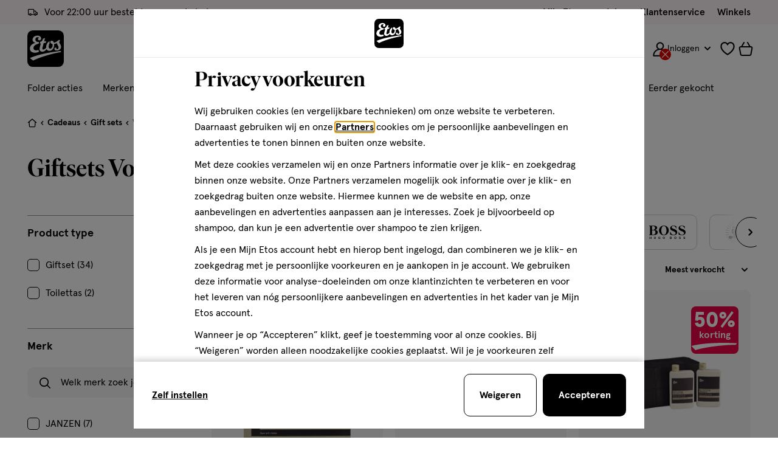

--- FILE ---
content_type: text/html;charset=UTF-8
request_url: https://www.etos.nl/on/demandware.store/Sites-etos-nl-Site/nl_NL/Wishlist-IncludeCounterButton
body_size: 746
content:
<a
  href="https://www.etos.nl/mijnlijstjes/"
  class="js-wishlist-counter wishlist__counter"
  title="Bekijk favorieten"
  aria-label=""
  data-label="Bekijk favorieten"
  data-get-products-url="/on/demandware.store/Sites-etos-nl-Site/nl_NL/ProductLists-GetListJson"
  data-add-list-url="/on/demandware.store/Sites-etos-nl-Site/nl_NL/ProductLists-CreateProductList"
  data-update-list-url="/on/demandware.store/Sites-etos-nl-Site/nl_NL/ProductLists-EditProductList"
  data-remove-list-url="/on/demandware.store/Sites-etos-nl-Site/nl_NL/ProductLists-RemoveProductList"
  data-products-amount="0.0"
  data-last-updated="0.0"
  data-wishlist-collections-enabled="true"
>
  

<svg class="icon icon-wishlist " width="24px" focusable="false" height="24px">
  <use href="/on/demandware.static/Sites-etos-nl-Site/-/nl_NL/v1768447261634/icons/sprite-main.svg#icon-wishlist"></use>
</svg>

  

<span class="js-animated-counter" data-animation-id="wishlist">
  <span
    class="js-animated-counter-holder animated-counter__holder  animated-counter__holder--hidden js-wishlist-quantity"
  >
    0
  </span>

  
    <span class="animated-counter js-animated-counter-helper">
      <span class="animated-counter__dot"></span>
    </span>
  
</span>

</a>


--- FILE ---
content_type: image/svg+xml
request_url: https://www.etos.nl/on/demandware.static/-/Sites-etos-nl-Library/default/dw31de1a66/Content/Badges/FreeDelivery/FreeDelivery_s.svg
body_size: 4071
content:
<svg width="49" height="48" viewBox="0 0 49 48" fill="none" xmlns="http://www.w3.org/2000/svg">
<path d="M1.25 3.15789C1.25 1.68998 2.43998 0.5 3.90789 0.5H45.5921C47.06 0.5 48.25 1.68998 48.25 3.15789V44.8421C48.25 46.31 47.06 47.5 45.5921 47.5H3.90789C2.43998 47.5 1.25 46.31 1.25 44.8421V3.15789Z" fill="white" stroke="black"/>
<path d="M16.6921 29.9308H15.5251L15.4073 29.1676C15.0112 29.7273 14.4116 30.0123 13.5872 30.0123C12.6236 30.0123 11.8099 29.6968 11.1353 29.0556C10.4608 28.4144 10.1289 27.5189 10.1289 26.3688C10.1289 25.2188 10.4715 24.3232 11.1674 23.6821C11.8634 23.0409 12.6985 22.7254 13.6942 22.7254C15.311 22.7254 16.4138 23.621 16.8099 24.9746L15.5358 25.2901C15.1504 24.3945 14.5401 23.9467 13.6942 23.9467C12.4201 23.9467 11.5422 24.7812 11.5422 26.3688C11.5422 27.9972 12.4094 28.791 13.6621 28.791C14.6793 28.791 15.2467 28.1702 15.3431 27.4374H13.9512V26.3383H16.6921V29.9308Z" fill="black"/>
<path d="M19.5365 28.1091V29.9308H18.2088V24.8016H19.5365V25.6361C19.9219 25.056 20.5001 24.7201 21.1318 24.7201C21.3352 24.7201 21.5493 24.7507 21.7849 24.8219L21.5386 25.9923C21.378 25.9007 21.1853 25.8498 20.9819 25.8498C20.136 25.8498 19.5365 26.552 19.5365 28.1091Z" fill="black"/>
<path d="M23.6664 26.3892L22.5422 26.1449C22.7135 25.2901 23.5165 24.7201 24.5979 24.7201C26.1076 24.7201 26.8677 25.4325 26.8677 26.8675V29.9308H25.7756L25.6365 29.2795C25.2189 29.768 24.6621 30.0123 23.9769 30.0123C23.024 30.0123 22.3388 29.4423 22.3388 28.4552C22.3388 27.4374 23.2703 26.7759 24.6407 26.7759H25.5401V26.552C25.5401 26.0533 25.2296 25.7989 24.5979 25.7989C24.1161 25.7989 23.8056 25.9923 23.6664 26.3892ZM23.7307 28.4348C23.7307 28.7096 23.9341 28.9335 24.2874 28.9335C24.6193 28.9335 24.9084 28.8317 25.1547 28.6383C25.4116 28.445 25.5401 28.1906 25.5401 27.8751V27.7733H24.6514C24.0412 27.7733 23.7307 27.9972 23.7307 28.4348Z" fill="black"/>
<path d="M31.0705 28.8114L31.381 29.8291C31.1026 29.9512 30.8135 30.0123 30.503 30.0123C29.261 30.0123 28.5223 29.3711 28.5223 28.1193V25.8803H27.6871V24.8016H28.5223V23.5192L29.8499 22.7254V24.8016H31.2739V25.8803H29.8499V28.099C29.8499 28.7096 30.0854 28.9335 30.5565 28.9335C30.7386 28.9335 30.9099 28.8928 31.0705 28.8114Z" fill="black"/>
<path d="M32.4688 23.906C32.1369 23.5905 32.1369 23.0613 32.4688 22.7458C32.8007 22.4303 33.3575 22.4303 33.6894 22.7458C34.0213 23.0613 34.0213 23.5905 33.6894 23.906C33.3575 24.2215 32.8007 24.2215 32.4688 23.906ZM32.4153 29.9308V24.8016H33.7429V29.9308H32.4153Z" fill="black"/>
<path d="M36.9208 24.7201C37.6381 24.7201 38.2698 25.056 38.6125 25.5547L37.8202 26.2467C37.5739 25.9516 37.2741 25.7989 36.9208 25.7989C36.6531 25.7989 36.4283 25.9516 36.4283 26.2264C36.4283 26.4401 36.5996 26.6029 36.9422 26.725L37.3277 26.8573L37.788 27.01C37.8737 27.0405 38.0022 27.1118 38.1735 27.2034C38.3555 27.295 38.484 27.3764 38.5589 27.468C38.7195 27.641 38.8908 27.9463 38.8908 28.3025C38.8908 28.7808 38.7088 29.1777 38.3555 29.5136C38.0022 29.8494 37.5418 30.0123 36.9743 30.0123C36.4604 30.0123 36.0107 29.8698 35.636 29.595C35.2612 29.3202 34.9936 28.9945 34.833 28.6282L35.8929 28.0888C36.1071 28.6485 36.4711 28.9335 36.9743 28.9335C37.4133 28.9335 37.6381 28.7503 37.6381 28.3839C37.6381 28.2211 37.5525 28.0888 37.3491 27.9972C37.2527 27.9463 37.1456 27.9056 37.0493 27.8751C36.8673 27.7936 36.4925 27.6817 36.2891 27.6003C35.6039 27.3255 35.197 26.9489 35.197 26.2162C35.197 25.7989 35.3576 25.4529 35.6788 25.1578C36 24.8626 36.4176 24.7201 36.9208 24.7201Z" fill="black"/>
<path d="M8.3775 40.2991C7.76917 40.2991 7.24622 39.9621 7.07546 39.6467V40.2122H5.75208V32.5133H7.07546V35.2318C7.32093 34.9165 7.85455 34.6446 8.3775 34.6446C9.95702 34.6446 10.8322 35.7429 10.8322 37.4719C10.8322 39.2009 9.95702 40.2991 8.3775 40.2991ZM9.09255 38.7007C9.32735 38.4071 9.44474 37.9938 9.44474 37.4719C9.44474 36.9499 9.32735 36.5367 9.09255 36.2431C8.85776 35.9495 8.55893 35.7973 8.19607 35.7973C7.8332 35.7973 7.53437 35.9495 7.29958 36.2431C7.07546 36.5367 6.95806 36.9391 6.95806 37.4719C6.95806 38.0047 7.07546 38.4179 7.29958 38.7115C7.53437 39.0051 7.8332 39.1465 8.19607 39.1465C8.55893 39.1465 8.85776 38.9943 9.09255 38.7007Z" fill="black"/>
<path d="M16.9098 37.3523V37.9068H13.2064C13.2385 38.5702 13.7081 39.1465 14.4765 39.1465C15.0208 39.1465 15.4583 38.8638 15.7785 38.2983L16.8458 38.7007C16.3868 39.7663 15.5757 40.2991 14.4018 40.2991C12.5554 40.2991 11.819 38.7768 11.819 37.4719C11.819 36.167 12.5554 34.6446 14.4018 34.6446C15.2556 34.6446 15.9493 35.0035 16.3335 35.558C16.7177 36.0909 16.9098 36.7324 16.9098 37.3523ZM14.4018 35.7973C13.7721 35.7973 13.3345 36.2649 13.2385 36.8412H15.5544C15.405 36.1452 15.0208 35.7973 14.4018 35.7973Z" fill="black"/>
<path d="M20.0546 35.8843H17.8987V34.7316H21.6981V35.2536L19.3929 39.0595H21.8475V40.2122H17.728V39.6902L20.0546 35.8843Z" fill="black"/>
<path d="M23.3425 39.5053C22.8516 38.9725 22.6061 38.2874 22.6061 37.4719C22.6061 36.6563 22.8516 35.9821 23.3425 35.4493C23.8335 34.9165 24.4951 34.6446 25.3383 34.6446C26.1814 34.6446 26.8431 34.9165 27.334 35.4493C27.825 35.9821 28.0704 36.6563 28.0704 37.4719C28.0704 38.2874 27.825 38.9725 27.334 39.5053C26.8431 40.0382 26.1814 40.2991 25.3383 40.2991C24.4951 40.2991 23.8335 40.0382 23.3425 39.5053ZM24.3564 36.2866C24.1109 36.602 23.9935 37.0043 23.9935 37.4719C23.9935 37.9395 24.1109 38.3418 24.3564 38.668C24.6019 38.9834 24.922 39.1465 25.3383 39.1465C25.7545 39.1465 26.0747 38.9834 26.3201 38.668C26.5656 38.3418 26.683 37.9395 26.683 37.4719C26.683 37.0043 26.5656 36.602 26.3201 36.2866C26.0747 35.9604 25.7545 35.7973 25.3383 35.7973C24.922 35.7973 24.6019 35.9604 24.3564 36.2866Z" fill="black"/>
<path d="M30.5569 38.2657V40.2122H29.2336V34.7316H30.5569V35.6233C30.9411 35.0035 31.5175 34.6446 32.1471 34.6446C32.3499 34.6446 32.5634 34.6772 32.7981 34.7534L32.5527 36.0039C32.3926 35.906 32.2005 35.8516 31.9977 35.8516C31.1546 35.8516 30.5569 36.602 30.5569 38.2657Z" fill="black"/>
<path d="M33.7467 36.4932C33.7467 35.9386 33.9388 35.4928 34.3123 35.1557C34.6858 34.8186 35.1554 34.6446 35.7211 34.6446C36.0733 34.6446 36.4041 34.7207 36.7136 34.8839L37.7275 34.3401L38.2504 35.2318L37.482 35.6233C37.6208 35.8734 37.6955 36.167 37.6955 36.4932C37.6955 37.0478 37.5034 37.4936 37.1298 37.8307C36.7563 38.157 36.2867 38.3201 35.7211 38.3201C35.4543 38.3201 35.1874 38.2766 34.942 38.2004C34.7712 38.2983 34.6858 38.4397 34.6858 38.6137C34.6858 38.8855 34.8566 39.016 35.1874 39.016H36.2867C37.4393 39.016 38.1757 39.5923 38.1757 40.6254C38.1757 41.0495 38.0477 41.4083 37.8022 41.7019C37.3006 42.3 36.5855 42.5175 35.7317 42.5175C35.0167 42.5175 34.4297 42.3652 33.9708 42.0499C33.5225 41.7345 33.2984 41.2887 33.2984 40.7124C33.2984 40.2665 33.4478 39.8968 33.736 39.625C33.5546 39.3966 33.4585 39.1139 33.4585 38.7768C33.4585 38.2766 33.6826 37.896 34.1202 37.6241C33.8747 37.3088 33.7467 36.9391 33.7467 36.4932ZM35.9879 40.1469H35.2621C35.0167 40.1469 34.8139 40.136 34.6432 40.1034C34.5684 40.223 34.5258 40.3861 34.5258 40.6036C34.5258 41.1147 35.006 41.3866 35.7317 41.3866C36.4788 41.3866 36.8523 41.1582 36.8523 40.7124C36.8523 40.3318 36.5642 40.1469 35.9879 40.1469ZM34.9847 36.4932C34.9847 36.9282 35.2942 37.2327 35.7211 37.2327C36.148 37.2327 36.4575 36.9282 36.4575 36.4932C36.4575 36.0474 36.148 35.732 35.7211 35.732C35.2942 35.732 34.9847 36.0474 34.9847 36.4932Z" fill="black"/>
<path d="M41.2675 34.6446C41.7904 34.6446 42.3241 34.9165 42.5695 35.2318V32.5133H43.8929V40.2122H42.5695V39.6467C42.3988 39.9621 41.8758 40.2991 41.2675 40.2991C39.688 40.2991 38.8128 39.2009 38.8128 37.4719C38.8128 35.7429 39.688 34.6446 41.2675 34.6446ZM40.5524 36.2431C40.3176 36.5367 40.2002 36.9499 40.2002 37.4719C40.2002 37.9938 40.3176 38.4071 40.5524 38.7007C40.7872 38.9943 41.0861 39.1465 41.4489 39.1465C41.8118 39.1465 42.1106 39.0051 42.3347 38.7115C42.5695 38.4179 42.6869 38.0047 42.6869 37.4719C42.6869 36.9391 42.5695 36.5367 42.3347 36.2431C42.1106 35.9495 41.8118 35.7973 41.4489 35.7973C41.0861 35.7973 40.7872 35.9495 40.5524 36.2431Z" fill="black"/>
<path fill-rule="evenodd" clip-rule="evenodd" d="M16.4836 15.4507C16.4189 15.3469 16.3815 15.2243 16.3815 15.0929V7.41607C16.3815 6.54318 17.0891 5.83556 17.962 5.83556H25.1872C26.0601 5.83556 26.7677 6.54318 26.7677 7.41607V8.58812H28.2889C28.2993 8.58812 28.3097 8.58836 28.3201 8.58884C28.6505 8.60408 28.9686 8.71832 29.2331 8.91673C29.4976 9.11506 29.6962 9.38831 29.8034 9.701C29.8914 9.95695 30.0532 10.4173 30.1939 10.816L30.2928 11.0962H31.1623C31.3179 11.0857 31.4743 11.104 31.6236 11.1504C31.7855 11.2007 31.9356 11.2829 32.0651 11.3922C32.1947 11.5015 32.301 11.6356 32.3778 11.7868C32.4546 11.9378 32.5003 12.1028 32.5123 12.2719C32.5134 12.2878 32.514 12.3037 32.514 12.3196V15.1682C32.5142 15.1747 32.5142 15.1812 32.5142 15.1877C32.5142 15.5177 32.2782 15.7926 31.9657 15.8528C31.9516 15.8555 31.9373 15.8578 31.9229 15.8597C31.8946 15.8632 31.8658 15.8651 31.8366 15.8651L31.8288 15.8651H30.558C30.5016 16.0256 30.4249 16.1792 30.3294 16.3222C30.1048 16.6579 29.7858 16.9194 29.4126 17.0737C29.0394 17.228 28.6287 17.268 28.2327 17.1888C27.8367 17.1096 27.4731 16.9146 27.188 16.6286C26.9722 16.4122 26.8087 16.151 26.7081 15.8651H22.3419C22.2841 16.0259 22.2061 16.1796 22.1091 16.3225C21.8827 16.6557 21.5627 16.9144 21.1896 17.066C20.8164 17.2177 20.4067 17.2555 20.012 17.1748C19.6174 17.094 19.2555 16.8982 18.9719 16.6121C18.7613 16.3996 18.6009 16.1443 18.5006 15.8651H17.108C16.8272 15.8651 16.5863 15.6942 16.4836 15.4507ZM17.7362 7.41607C17.7362 7.29137 17.8373 7.19029 17.962 7.19029H25.1872C25.3119 7.19029 25.413 7.29137 25.413 7.41607V12.835C25.413 13.2091 25.7163 13.5124 26.0904 13.5124C26.4645 13.5124 26.7677 13.2091 26.7677 12.835V9.94285H28.2688C28.3236 9.94746 28.3761 9.96741 28.4203 10.0005C28.4674 10.0358 28.503 10.0853 28.5221 10.141C28.6122 10.4029 28.7759 10.8687 28.9163 11.2667C28.9867 11.4662 29.0515 11.6495 29.0987 11.7828L29.1756 11.9999C29.2714 12.2702 29.5271 12.4509 29.814 12.4509H31.1592V14.5103H30.5603C30.5484 14.4762 30.5356 14.4424 30.5219 14.4089C30.4201 14.1605 30.2701 13.9348 30.0805 13.7447C29.891 13.5546 29.6657 13.4039 29.4176 13.3013C29.1701 13.1991 28.9049 13.1467 28.6371 13.1472L28.6391 13.1472H28.6351L28.6371 13.1472C28.2339 13.1464 27.8396 13.2651 27.5038 13.4882C27.1674 13.7117 26.9049 14.03 26.7495 14.4027C26.7347 14.4383 26.7209 14.4741 26.7082 14.5103H22.3516C22.3397 14.4758 22.3269 14.4415 22.3132 14.4076C22.2119 14.1573 22.0618 13.9296 21.8718 13.7379C21.6817 13.5461 21.4554 13.394 21.206 13.2905C20.9569 13.1872 20.6898 13.1343 20.4202 13.135C20.0177 13.1352 19.6243 13.2544 19.2894 13.4777C18.9542 13.7011 18.6926 14.0187 18.5377 14.3905C18.5212 14.4301 18.506 14.47 18.4921 14.5103H17.7362V7.41607ZM19.7392 15.1877C19.7392 15.2029 19.7387 15.218 19.7378 15.233C19.7398 15.2578 19.7433 15.2826 19.7481 15.3072C19.7741 15.4401 19.8388 15.5623 19.9341 15.6584C20.0294 15.7546 20.151 15.8204 20.2837 15.8475C20.4163 15.8747 20.5541 15.862 20.6795 15.811C20.8049 15.76 20.9125 15.6731 20.9885 15.5611C21.0641 15.4498 21.1054 15.3188 21.1071 15.1843L21.1071 15.1773C21.1079 15.0877 21.091 14.9988 21.0574 14.9158C21.0235 14.832 20.9732 14.7558 20.9096 14.6916C20.846 14.6274 20.7702 14.5764 20.6867 14.5418C20.6032 14.5071 20.5136 14.4894 20.4232 14.4897L20.4212 14.4897C20.2858 14.4897 20.1534 14.5298 20.0408 14.6049C19.9281 14.68 19.8402 14.7868 19.7881 14.9117C19.759 14.9816 19.7418 15.0555 19.7368 15.1303C19.7384 15.1492 19.7392 15.1684 19.7392 15.1877ZM28.9001 14.5533C28.8173 14.5191 28.7287 14.5017 28.6391 14.5019H28.6351C28.4994 14.5015 28.3666 14.5414 28.2535 14.6165C28.1404 14.6917 28.0522 14.7986 28 14.9239C27.9478 15.0492 27.9339 15.1872 27.9601 15.3204C27.9863 15.4536 28.0515 15.576 28.1474 15.6721C28.2432 15.7682 28.3654 15.8338 28.4985 15.8604C28.6316 15.887 28.7696 15.8736 28.8951 15.8217C29.0205 15.7698 29.1278 15.6819 29.2032 15.5691C29.2787 15.4563 29.319 15.3236 29.319 15.1878L29.319 15.1838C29.3195 15.0943 29.3023 15.0055 29.2683 14.9227C29.2344 14.8399 29.1844 14.7646 29.1212 14.7012C29.058 14.6378 28.9828 14.5875 28.9001 14.5533Z" fill="black"/>
</svg>


--- FILE ---
content_type: text/javascript; charset=utf-8
request_url: https://p.cquotient.com/pebble?tla=bctn-etos-nl&activityType=viewCategory&callback=CQuotient._act_callback1&cookieId=deR4AC9FQcUaOVVS3b5AB0DsK4&userId=&emailId=&products=id%3A%3A120850106%7C%7Csku%3A%3A%3B%3Bid%3A%3A120802147%7C%7Csku%3A%3A%3B%3Bid%3A%3A120850093%7C%7Csku%3A%3A%3B%3Bid%3A%3A120879232%7C%7Csku%3A%3A%3B%3Bid%3A%3A120844611%7C%7Csku%3A%3A%3B%3Bid%3A%3A120875371%7C%7Csku%3A%3A%3B%3Bid%3A%3A120875506%7C%7Csku%3A%3A%3B%3Bid%3A%3A120520406%7C%7Csku%3A%3A%3B%3Bid%3A%3A120875514%7C%7Csku%3A%3A%3B%3Bid%3A%3A120881199%7C%7Csku%3A%3A%3B%3Bid%3A%3A120881623%7C%7Csku%3A%3A%3B%3Bid%3A%3A120838318%7C%7Csku%3A%3A%3B%3Bid%3A%3A120813743%7C%7Csku%3A%3A%3B%3Bid%3A%3A120730585%7C%7Csku%3A%3A%3B%3Bid%3A%3A120709111%7C%7Csku%3A%3A%3B%3Bid%3A%3A120881210%7C%7Csku%3A%3A%3B%3Bid%3A%3A120803633%7C%7Csku%3A%3A%3B%3Bid%3A%3A120731959%7C%7Csku%3A%3A%3B%3Bid%3A%3A120814076%7C%7Csku%3A%3A%3B%3Bid%3A%3A120814720%7C%7Csku%3A%3A%3B%3Bid%3A%3A120814762%7C%7Csku%3A%3A%3B%3Bid%3A%3A120803801%7C%7Csku%3A%3A%3B%3Bid%3A%3A120738392%7C%7Csku%3A%3A%3B%3Bid%3A%3A120731924%7C%7Csku%3A%3A&categoryId=cadeau-gift-sets-man&refinements=%5B%7B%22name%22%3A%22Category%22%2C%22value%22%3A%22cadeau-gift-sets-man%22%7D%5D&personalized=true&sortingRule=sorting.dynamic.25&realm=BCTN&siteId=etos-nl&instanceType=prd&queryLocale=nl_NL&locale=nl_NL&referrer=&currentLocation=https%3A%2F%2Fwww.etos.nl%2Fcadeau%2Fgift-sets%2Fmannen%2F&ls=true&_=1768454414059&v=v3.1.3&fbPixelId=__UNKNOWN__
body_size: 267
content:
/**/ typeof CQuotient._act_callback1 === 'function' && CQuotient._act_callback1([{"k":"__cq_uuid","v":"deR4AC9FQcUaOVVS3b5AB0DsK4","m":34128000},{"k":"__cq_seg","v":"0~0.00!1~0.00!2~0.00!3~0.00!4~0.00!5~0.00!6~0.00!7~0.00!8~0.00!9~0.00","m":2592000}]);

--- FILE ---
content_type: text/javascript
request_url: https://www.etos.nl/on/demandware.static/Sites-etos-nl-Site/-/nl_NL/v1768447261634/js/adheseConfig.js
body_size: 4478
content:
!function(){var e={46049:function(e,t,n){"use strict";Object.defineProperty(t,"__esModule",{value:!0}),t.loadChunks=function(){var{additionalScripts:e}=a.default;e&&(0,i.default)(e)};var i=r(n(32427)),a=r(n(47837));function r(e){return e&&e.__esModule?e:{default:e}}var{basePath:s}=a.default;!n.p&&s&&(n.p=s)},47837:function(e,t,n){"use strict";Object.defineProperty(t,"__esModule",{value:!0}),t.default=void 0;var i=n(21823).A;t.default=i},21823:function(e,t){"use strict";t.A=void 0;var{app:n}=window.deptsfra||{};n||(n={});var i=n;t.A=i},69218:function(e,t,n){"use strict";Object.defineProperty(t,"__esModule",{value:!0}),t.default=void 0;var i=o(n(19585)),a=o(n(39055)),r=o(n(18447)),s=["gtmCreativeSlot"];function o(e){return e&&e.__esModule?e:{default:e}}function d(e,t){var n=Object.keys(e);if(Object.getOwnPropertySymbols){var i=Object.getOwnPropertySymbols(e);t&&(i=i.filter((function(t){return Object.getOwnPropertyDescriptor(e,t).enumerable}))),n.push.apply(n,i)}return n}function l(e){for(var t=1;t<arguments.length;t++){var n=null!=arguments[t]?arguments[t]:{};t%2?d(Object(n),!0).forEach((function(t){c(e,t,n[t])})):Object.getOwnPropertyDescriptors?Object.defineProperties(e,Object.getOwnPropertyDescriptors(n)):d(Object(n)).forEach((function(t){Object.defineProperty(e,t,Object.getOwnPropertyDescriptor(n,t))}))}return e}function c(e,t,n){return(t=function(e){var t=function(e,t){if("object"!=typeof e||!e)return e;var n=e[Symbol.toPrimitive];if(void 0!==n){var i=n.call(e,t||"default");if("object"!=typeof i)return i;throw new TypeError("@@toPrimitive must return a primitive value.")}return("string"===t?String:Number)(e)}(e,"string");return"symbol"==typeof t?t:t+""}(t))in e?Object.defineProperty(e,t,{value:n,enumerable:!0,configurable:!0,writable:!0}):e[t]=n,e}var u="js-product-grid-tile",h="c-adhese-banner",f="c-adhese-banner-tile",m="tile",v="lister",p="product_listing",g="search",b="home",y={[m]:[h,f,u,"product-grid__tile","o-col-6","o-col-4--md"],["".concat(v,"-top")]:[h,"c-adhese-banner--lister-top"],["".concat(v,"-middle")]:[h,"c-adhese-banner--lister-middle","o-col-12","u-grid-no-gutter"],[b]:[h,"u-width-100"]},E={mobile:{1:1,2:0,3:1},desktop:{1:2,2:1,3:0}};class AdheseConfigurationManager{constructor(){this.document=document,[this.element]=this.document.getElementsByClassName("js-adhese-configuration"),this.element&&this.setupAndInitAdhese()}static getBannerPosition(e){return e.split("-").pop()}static isProductTileBanner(e){return e.includes(m)}setupAndInitAdhese(){var e=arguments.length>0&&void 0!==arguments[0]&&arguments[0],t=arguments.length>1&&void 0!==arguments[1]&&arguments[1];if(this.adheseBanners=[...this.document.getElementsByClassName("js-adhese-banner")],this.adheseBanners.length){if((!e||e&&t)&&([this.adhesePreferencesElement]=this.element.getElementsByClassName("js-adhese-preferences"),[this.adheseCategoryElement]=this.element.getElementsByClassName("js-adhese-category"),this.adheseContext=(0,r.default)(this.element.getElementsByClassName("js-adhese-context")[0].dataset.adheseContext),this.isProductListingPage=this.adheseContext.pageType===p||this.adheseContext.pageType===g),this.isProductListingPage){var n,i=(0,r.default)(this.adhesePreferencesElement.dataset.adheseTilesGridMapping);if(!i)return;[this.productGrid]=this.document.getElementsByClassName("js-product-grid"),this.deviceName=a.default.isMobileDevice?"mobile":"desktop",this.tileBannerPosition=i.tileBannerPosition[this.deviceName],this.minimumProductCount=i.minimumProductCount[this.deviceName],this.productCount=parseInt(null===(n=this.productGrid.getElementsByClassName("js-showed-product-count")[0])||void 0===n?void 0:n.textContent,10);var s=Math.max(...Object.values(this.minimumProductCount)),o=this.productCount<s;if(this.element.dataset.largestRequiredProductCount=s,this.element.dataset.refreshOnRefinementUpdate=o,o){var d=[],l=[];this.adheseBanners.forEach((e=>{var{assetId:t}=e.dataset;if(AdheseConfigurationManager.isProductTileBanner(t)){var n=AdheseConfigurationManager.getBannerPosition(t);this.productCount>=this.minimumProductCount[n]?d.push(e):l.push(e)}else d.push(e)})),l.forEach((e=>e.remove())),this.adheseBanners=d}}this.initAdhese(e)}}bindEvents(){window.addEventListener("gambit:adResponseReceived",(e=>this.handleBannerDisplay(e))),window.addEventListener("gambit:slotEmpty",(e=>this.handleBannerDisplay(e,!0))),this.isProductListingPage&&(window.addEventListener("gambit:adheseAdRendered",(e=>this.handleBannerDisplay(e))),i.default.$on("adheseConfig::refresh",((e,t)=>{var{isContextChanged:n}=t;this.setupAndInitAdhese(!0,n)})))}updateBannerClasses(e){var t=arguments.length>1&&void 0!==arguments[1]?arguments[1]:[];e.classList.remove("c-adhese-banner-placeholder"),e.classList.add(...t)}handleBannerDisplay(e){var{type:t,detail:n}=e,i=arguments.length>1&&void 0!==arguments[1]&&arguments[1],a=this.document.getElementById(n.containerId);if(a){if(i){if(a.remove(),AdheseConfigurationManager.isProductTileBanner(n.containerId))[...this.productGrid.getElementsByClassName(f)].forEach((e=>this.insertBannerInProductGrid(e,!0)));return}this.isProductListingPage?this.insertBannerInProductGrid(a,!1,l({type:t},n)):(this.updateBannerClasses(a,y[this.adheseContext.pageType]),this.addGTMData(a,n))}}insertBannerInProductGrid(e,t,n){if(!e.classList.contains(h)||t){var{assetId:i}=e.dataset,a=AdheseConfigurationManager.getBannerPosition(i);if(AdheseConfigurationManager.isProductTileBanner(i)){var[r]=this.productGrid.getElementsByClassName("js-product-grid-inner"),[s]=this.productGrid.getElementsByClassName("js-search-loadmore-btn"),o=[...r.getElementsByClassName(u)];t&&(o=o.filter((t=>t!==e)));var d=this.tileBannerPosition[a],l=o[d-1];r.insertBefore(e,l),this.updateBannerClasses(e,y[m]),e.style.order=10*d-5,s&&(s.dataset.extraPagingElementsCount=this.calculateEmptyGridSpace(r))}else this.updateBannerClasses(e,y["".concat(v,"-").concat(a)]);t||this.addGTMData(e,n)}else"gambit:adResponseReceived"===n.type&&this.addGTMData(e,n)}calculateEmptyGridSpace(e){return E[this.deviceName][[...e.getElementsByClassName(f)].length]||0}initAdhese(e){var t=this.getSlots();if(t.length){var{adheseOptions:n,adheseEnableInlineBanner:i}=this.adhesePreferencesElement.dataset,a=this.adheseContext,{gtmCreativeSlot:o}=a,d=function(e,t){if(null==e)return{};var n,i,a=function(e,t){if(null==e)return{};var n={};for(var i in e)if({}.hasOwnProperty.call(e,i)){if(-1!==t.indexOf(i))continue;n[i]=e[i]}return n}(e,t);if(Object.getOwnPropertySymbols){var r=Object.getOwnPropertySymbols(e);for(i=0;i<r.length;i++)n=r[i],-1===t.indexOf(n)&&{}.propertyIsEnumerable.call(e,n)&&(a[n]=e[n])}return a}(a,s);"true"===i&&(t=t.map((e=>l(l({},e),{},{renderMode:"inline"}))));var c={data:d,slots:t,options:(0,r.default)(n)};window.gambitConfig=c,e?window.gambit.refresh():this.appendAdheseScript()}}appendAdheseScript(){var{adheseScriptUrl:e}=this.adhesePreferencesElement.dataset,t=document.createElement("script");t.async=!0,t.src=e,t.onload=()=>{delete t.onload,this.bindEvents()},t.onerror=()=>{delete t.onerror,this.handleAdheseScriptError()},document.head.appendChild(t)}handleAdheseScriptError(){this.adheseBanners.forEach((e=>{e.remove()}))}getSlots(){if(this.adheseCategoryElement){var e=(0,r.default)(this.adheseCategoryElement.dataset.adheseCategoryConfig),t=e.map((e=>e.containerId));return this.adheseBanners.forEach((e=>{t.includes(e.id)||e.remove()})),e}return this.adheseBanners.map((e=>(0,r.default)(e.dataset.adheseBannerConfig))).flat()}addGTMData(e,t){var n={promotion_id:t.containerId,promotion_name:t.orderName,creative_name:t.creativeName,creative_slot:this.getGTMCreativeSlot()};e.dataset.promoView=JSON.stringify(n)}getGTMCreativeSlot(){var e="";switch(this.adheseContext.pageType){case g:e=this.adheseContext.searchTerm;break;case p:e=this.adheseContext.gtmCreativeSlot}return e.toLowerCase()}}t.default=new AdheseConfigurationManager},42249:function(e,t,n){"use strict";Object.defineProperty(t,"__esModule",{value:!0}),t.default=void 0;var i,a=(i=n(69218))&&i.__esModule?i:{default:i};t.default=a.default},39055:function(e,t,n){"use strict";Object.defineProperty(t,"__esModule",{value:!0}),t.default=void 0;var i,a=(i=n(90680))&&i.__esModule?i:{default:i};var r="is-mobile";t.default=new class DetectMobile{get isMobileDevice(){return this.isMobile}constructor(){this.mobileBreakpoint=768,this.element=document.documentElement,this.element&&(this.initialized=!1,this.bindEvents())}get isMobile(){return this.element.classList.contains(r)}set isMobile(e){e?this.element.classList.add(r):this.element.classList.remove(r)}bindEvents(){a.default.set([{element:window,event:"resize",namespace:"BrowserSize",fn:()=>this.resizeHandler()}]),this.initialized||this.resizeHandler(),this.initialized=!0}resizeHandler(){(window.innerWidth||document.documentElement.clientWidth||document.body.clientWidth)<this.mobileBreakpoint?this.isMobile=!0:this.isMobile=!1}}},74764:function(e,t){"use strict";Object.defineProperty(t,"__esModule",{value:!0}),t.default=void 0;var n=window;window.customObj=window.customObj||{};var i=window.customObj,a={};var r=new class Events{get logging(){return this._logging}set logging(e){this._logging=e}constructor(){this._logging=!1}$on(e,t,r){this.logging&&console.log("Listening to event","--- Name:",e,"--- Callback:",t),r?n.addEventListener(e,t):(function(e,t){return a[e]&&a[e].callbackString===t.toString()}(e,t)&&n.removeEventListener(e,a[e].callbackWrapper,!1),a[e]={callbackString:t.toString(),callbackWrapper:e=>{t(e,s(e.detail,"data"),s(e.detail,"currentTarget"))}},n.addEventListener(e,a[e].callbackWrapper),i[e]||(i[e]={}),i[e].eventIsBound=!0)}$off(e){n.removeEventListener(e,a[e].callbackWrapper,!1),delete window.customObj[e]}$trigger(e,t,a,r){this.logging&&console.log("Event triggered","--- Name:",e,"--- Params:",t,"--- currentTarget",a);var s=new CustomEvent(e,{detail:a?{currentTarget:a,data:t}:t});r?n.dispatchEvent(s):(i[e]&&i[e].interval&&clearInterval(i[e].interval),void 0===i[e]&&(i[e]={eventIsBound:!1}),!1===i[e].eventIsBound?i[e].interval=setInterval((()=>this.$trigger(e,t,a)),1e3):n.dispatchEvent(s))}};function s(e,t){return e&&e[t]?e[t]:null}t.default=r},19585:function(e,t,n){"use strict";Object.defineProperty(t,"__esModule",{value:!0}),t.default=void 0;var i,a=(i=n(74764))&&i.__esModule?i:{default:i};t.default=a.default},18447:function(e,t){"use strict";Object.defineProperty(t,"__esModule",{value:!0}),t.default=void 0;t.default=function(e){var t;try{t=JSON.parse(e)}catch(n){t=e}return t}},90680:function(e,t,n){"use strict";Object.defineProperty(t,"__esModule",{value:!0}),t.default=void 0;var i,a=(i=n(96114))&&i.__esModule?i:{default:i};t.default=a.default},96114:function(e,t,n){"use strict";Object.defineProperty(t,"__esModule",{value:!0}),t.default=void 0;var i,a=(i=n(93146))&&i.__esModule?i:{default:i};function r(e,t){return"".concat(e,".").concat(t)}t.default=new class RafThrottle{constructor(){this.namespaces={},this.timeoutList={},this.runningList={}}set(e){this._addEvents(e)}remove(e){e&&this._removeEvents(e)}_addEvents(e){e.forEach((e=>{var t={element:e.element,event:e.event?e.event:null,namespace:r(e.event,e.namespace),callback:t=>this._trigger(e,t),eventOptions:{passive:!0},delay:e.delay};if(this.timeoutList[t.namespace]=null,this.runningList[t.namespace]=!1,e.events instanceof Array)for(var n=0;n<e.events.length;n+=1)t.event=e.events[n],this._addThrottledEvent(t);else this._addThrottledEvent(t)}))}_removeEvents(e){e.forEach((e=>{var t={element:e.element,event:e.event,namespace:r(e.event,e.namespace)};this._removeThrottledEvent(t)}))}_trigger(e,t){var n=r(e.event,e.namespace);this.runningList[n]||(e.delay&&0!==e.delay?(this.timeoutList[n]&&clearTimeout(this.timeoutList[n]),this.timeoutList[n]=setTimeout((()=>{(0,a.default)((()=>{e.fn(t),e.element=!1,this.runningList[n]=!1}))}),e.delay)):(0,a.default)((()=>{e.fn(t),this.runningList[n]=!1})),this.runningList[n]=!0)}_addThrottledEvent(e){var{element:t,event:n,namespace:i,callback:a}=e,{eventOptions:r}=e;this.namespaces[i]=a,r=r||!1,t.addEventListener(n,a,r)}_removeThrottledEvent(e){var{element:t,event:n,namespace:i}=e;this.namespaces[i]&&(t.removeEventListener(n,this.namespaces[i]),delete this.namespaces[i])}}},32427:function(e,t){"use strict";Object.defineProperty(t,"__esModule",{value:!0}),t.default=void 0;t.default=e=>{e&&e.forEach((e=>{e}))}},13491:function(e){(function(){var t,n,i,a,r,s;"undefined"!=typeof performance&&null!==performance&&performance.now?e.exports=function(){return performance.now()}:"undefined"!=typeof process&&null!==process&&process.hrtime?(e.exports=function(){return(t()-r)/1e6},n=process.hrtime,a=(t=function(){var e;return 1e9*(e=n())[0]+e[1]})(),s=1e9*process.uptime(),r=a-s):Date.now?(e.exports=function(){return Date.now()-i},i=Date.now()):(e.exports=function(){return(new Date).getTime()-i},i=(new Date).getTime())}).call(this)},93146:function(e,t,n){for(var i=n(13491),a="undefined"==typeof window?n.g:window,r=["moz","webkit"],s="AnimationFrame",o=a["request"+s],d=a["cancel"+s]||a["cancelRequest"+s],l=0;!o&&l<r.length;l++)o=a[r[l]+"Request"+s],d=a[r[l]+"Cancel"+s]||a[r[l]+"CancelRequest"+s];if(!o||!d){var c=0,u=0,h=[],f=1e3/60;o=function(e){if(0===h.length){var t=i(),n=Math.max(0,f-(t-c));c=n+t,setTimeout((function(){var e=h.slice(0);h.length=0;for(var t=0;t<e.length;t++)if(!e[t].cancelled)try{e[t].callback(c)}catch(e){setTimeout((function(){throw e}),0)}}),Math.round(n))}return h.push({handle:++u,callback:e,cancelled:!1}),u},d=function(e){for(var t=0;t<h.length;t++)h[t].handle===e&&(h[t].cancelled=!0)}}e.exports=function(e){return o.call(a,e)},e.exports.cancel=function(){d.apply(a,arguments)},e.exports.polyfill=function(e){e||(e=a),e.requestAnimationFrame=o,e.cancelAnimationFrame=d}}},t={};function n(i){var a=t[i];if(void 0!==a)return a.exports;var r=t[i]={exports:{}};return e[i].call(r.exports,r,r.exports,n),r.exports}n.g=function(){if("object"==typeof globalThis)return globalThis;try{return this||new Function("return this")()}catch(e){if("object"==typeof window)return window}}(),n.p="/on/demandware.static/Sites-etos-nl-Site/-/nl_NL/",function(){"use strict";var e=n(46049);n(42249),(0,e.loadChunks)()}()}();

--- FILE ---
content_type: text/javascript; charset=utf-8
request_url: https://e.cquotient.com/recs/bctn-etos-nl/recently-viewed?callback=CQuotient._callback0&_=1768454413678&_device=mac&userId=&cookieId=deR4AC9FQcUaOVVS3b5AB0DsK4&emailId=&anchors=id%3A%3Acadeau-gift-sets-man%7C%7Csku%3A%3A%7C%7Ctype%3A%3A%7C%7Calt_id%3A%3A&slotId=product-recommendations-plp-m&slotConfigId=Prod%20Recommendation%7C%20PLP%20%7C%20Laatst%20bekeken&slotConfigTemplate=slots%2Frecommendation%2Fplp_srp.isml&ccver=1.03&realm=BCTN&siteId=etos-nl&instanceType=prd&v=v3.1.3&json=%7B%22userId%22%3A%22%22%2C%22cookieId%22%3A%22deR4AC9FQcUaOVVS3b5AB0DsK4%22%2C%22emailId%22%3A%22%22%2C%22anchors%22%3A%5B%7B%22id%22%3A%22cadeau-gift-sets-man%22%2C%22sku%22%3A%22%22%2C%22type%22%3A%22%22%2C%22alt_id%22%3A%22%22%7D%5D%2C%22slotId%22%3A%22product-recommendations-plp-m%22%2C%22slotConfigId%22%3A%22Prod%20Recommendation%7C%20PLP%20%7C%20Laatst%20bekeken%22%2C%22slotConfigTemplate%22%3A%22slots%2Frecommendation%2Fplp_srp.isml%22%2C%22ccver%22%3A%221.03%22%2C%22realm%22%3A%22BCTN%22%2C%22siteId%22%3A%22etos-nl%22%2C%22instanceType%22%3A%22prd%22%2C%22v%22%3A%22v3.1.3%22%7D
body_size: 77
content:
/**/ typeof CQuotient._callback0 === 'function' && CQuotient._callback0({"recently-viewed":{"displayMessage":"Recently Viewed","recs":[],"recoUUID":"4cb87294-c26b-40d1-8690-0e85d79d9000"}});

--- FILE ---
content_type: application/javascript
request_url: https://www.etos.nl/jHF0MjfsBmaot/sc/-gvptwMe179o/YmG5NV5G1ukukf/GSQqEQE/MABm/UQhsFiEB
body_size: 169017
content:
(function(){if(typeof Array.prototype.entries!=='function'){Object.defineProperty(Array.prototype,'entries',{value:function(){var index=0;const array=this;return {next:function(){if(index<array.length){return {value:[index,array[index++]],done:false};}else{return {done:true};}},[Symbol.iterator]:function(){return this;}};},writable:true,configurable:true});}}());(function(){CS();YLV();frV();var n1=function(pn){return -pn;};var l4=function(sr){return WF["Math"]["floor"](WF["Math"]["random"]()*sr["length"]);};var Ix=function(D3,b3){return D3%b3;};var I3=function bQ(WA,x4){'use strict';var F4=bQ;switch(WA){case X9:{var bx=x4[On];vz.push(xA);var Mj;return Mj=Zj(Zj(bx[Rv()[VJ(C4)](L4,Lr,IG,jr,tQ,gj)]))&&Zj(Zj(bx[Rv()[VJ(C4)](g2,Lr,IG,jr,E2,Zj({}))][N1(typeof tG()[k4(wj)],m3('',[][[]]))?tG()[k4(Rz)](S1,C4):tG()[k4(ld)].apply(null,[rA,vv])]))&&bx[Rv()[VJ(C4)](C4,Lr,IG,jr,Y7,gx)][SA(typeof tG()[k4(jz)],'undefined')?tG()[k4(ld)].call(null,qq,Y6):tG()[k4(Rz)](S1,C4)][Br]&&SA(bx[Rv()[VJ(C4)].apply(null,[hG,Lr,IG,jr,VG,rz])][tG()[k4(Rz)].apply(null,[S1,C4])][Br][sH()[Yj(ld)](Jz,Bx,qz,OG,zx)](),Av()[cn(Vq)](wn,Tv,OG))?tG()[k4(Br)](lb,Sr):TG()[dj(Pq)](Gz,wH),vz.pop(),Mj;}break;case FD:{var Ez=x4[On];vz.push(Jq);var hJ=tG()[k4(S3)](pH,S7);var kd=tG()[k4(S3)](pH,S7);if(Ez[A4()[z6(E2)].call(null,j1,hr,Q1)]){var l3=Ez[A4()[z6(E2)].apply(null,[j1,hr,P7])][Px()[Qq(vA)].call(null,C3,Pd,UQ)](N1(typeof Px()[Qq(Ej)],'undefined')?Px()[Qq(B6)](ld,Qz,Zj(Zj(vG))):Px()[Qq(Y7)](lz,jx,t3));var j7=l3[cr()[M6(T2)].apply(null,[NJ,N6,dz,GH])](Rv()[VJ(lH)].apply(null,[Zj(Zj(Br)),xG,Q4,hq,rJ,UQ]));if(j7){var Bv=j7[tG()[k4(VG)](U2,Uv)](SA(typeof TG()[dj(zv)],'undefined')?TG()[dj(I4)](b6,f4):TG()[dj(c2)].call(null,VG,mq));if(Bv){hJ=j7[A4()[z6(vA)].apply(null,[L4,cz,ld])](Bv[H3()[M7(C6)].call(null,nr,ZQ,sn,jJ,tQ)]);kd=j7[A4()[z6(vA)].apply(null,[L4,cz,mr])](Bv[Av()[cn(T2)].apply(null,[b7,Fr,Cj])]);}}}var vr;return vr=Az(FV,[TG()[dj(Nr)](c2,H2),hJ,SA(typeof A4()[z6(s6)],'undefined')?A4()[z6(N4)](bH,zJ,c2):A4()[z6(B6)].call(null,b4,Iq,w6),kd]),vz.pop(),vr;}break;case QE:{var qj=x4[On];vz.push(kJ);var MG=qj[Rv()[VJ(C4)].apply(null,[vG,Lr,IG,E1,Tq,dz])][cr()[M6(UQ)](QJ,gF,Z7,Zj({}))];if(MG){var xH=MG[N1(typeof sH()[Yj(rJ)],'undefined')?sH()[Yj(ld)](J4,Bx,Br,P6,zx):sH()[Yj(Lr)].apply(null,[lq,DJ,nr,Zj(Zj([])),Y3])]();var mG;return vz.pop(),mG=xH,mG;}else{var YH;return YH=TG()[dj(gH)](S7,KL),vz.pop(),YH;}vz.pop();}break;case c9:{var kr=x4[On];vz.push(p4);if(N1(typeof WF[Px()[Qq(Tq)].call(null,Uv,T7,Cj)],tG()[k4(MQ)].apply(null,[D4,b7]))&&D6(kr[WF[Px()[Qq(Tq)].call(null,Uv,T7,cA)][cr()[M6(Z7)](fj,mW,c2,Zj(Zj([])))]],null)||D6(kr[TG()[dj(dz)](ZQ,D7)],null)){var mH;return mH=WF[Av()[cn(E2)].apply(null,[Gr,Nv,C1])][tG()[k4(Uv)](jq,Lj)](kr),vz.pop(),mH;}vz.pop();}break;case OF:{var Sz=x4[On];var gv=x4[FD];vz.push(pz);if(D6(typeof WF[A4()[z6(E2)](j1,I0,b7)][TG()[dj(jJ)](F1,fL)],SA(typeof tG()[k4(tr)],m3([],[][[]]))?tG()[k4(ld)](S2,CG):tG()[k4(MQ)](bb,b7))){WF[A4()[z6(E2)](j1,I0,nr)][TG()[dj(jJ)].apply(null,[F1,fL])]=Av()[cn(Br)](sz,Rb,p4)[N1(typeof sH()[Yj(Pq)],m3([],[][[]]))?sH()[Yj(I4)].apply(null,[n3,E2,C4,ld,B2]):sH()[Yj(Lr)].apply(null,[w7,qH,g2,s3,fx])](Sz,Av()[cn(MQ)].call(null,hG,TE,b7))[sH()[Yj(I4)].apply(null,[n3,E2,Uv,xd,B2])](gv,A4()[z6(Ej)](P1,PS,nr));}vz.pop();}break;case D9:{var PG=x4[On];var pA=x4[FD];vz.push(J7);var E7=pA[N1(typeof A4()[z6(N4)],m3('',[][[]]))?A4()[z6(Nr)](wj,ng,tr):A4()[z6(N4)](K2,PJ,C4)];var zq=pA[H3()[M7(kj)](E2,hj,Y1,Iv,kv)];var D2=pA[Px()[Qq(UH)].apply(null,[x3,gM,dz])];var jA=pA[cr()[M6(P1)](P7,N0,Hq,r7)];var Zx=pA[Px()[Qq(DH)](ZQ,RR,ZQ)];var Rq=pA[Px()[Qq(jz)](fG,MW,Zj(Zj({})))];var Lq=pA[Px()[Qq(zr)](nd,E0,nr)];var BH=pA[TG()[dj(jz)](xA,KJ)];var gA;return gA=Av()[cn(Br)](g2,fg,p4)[N1(typeof sH()[Yj(Bx)],m3(Av()[cn(Br)](Zj(Zj(vG)),fg,p4),[][[]]))?sH()[Yj(I4)](tq,E2,UH,fj,B2):sH()[Yj(Lr)].call(null,Xz,S2,UH,Mq,A7)](PG)[sH()[Yj(I4)](tq,E2,fv,kv,B2)](E7,TG()[dj(AH)](C4,jP))[sH()[Yj(I4)](tq,E2,gH,P1,B2)](zq,TG()[dj(AH)].call(null,C4,jP))[sH()[Yj(I4)](tq,E2,Nr,Zj(Br),B2)](D2,TG()[dj(AH)](C4,jP))[sH()[Yj(I4)].apply(null,[tq,E2,s3,Zj(Br),B2])](jA,TG()[dj(AH)](C4,jP))[sH()[Yj(I4)].call(null,tq,E2,b7,C1,B2)](Zx,TG()[dj(AH)].apply(null,[C4,jP]))[sH()[Yj(I4)].apply(null,[tq,E2,wn,P1,B2])](Rq,TG()[dj(AH)].apply(null,[C4,jP]))[SA(typeof sH()[Yj(hH)],'undefined')?sH()[Yj(Lr)](zv,XH,O4,UQ,Pr):sH()[Yj(I4)](tq,E2,Pq,Zj([]),B2)](Lq,TG()[dj(AH)](C4,jP))[sH()[Yj(I4)](tq,E2,s3,p3,B2)](BH,Rv()[VJ(Bx)](Tq,vG,x3,Sq,s3,AH)),vz.pop(),gA;}break;case IE:{var QG=x4[On];vz.push(O7);var Oj=TG()[dj(gH)].apply(null,[S7,X2]);try{var RQ=vz.length;var xj=Zj(FD);if(QG[SA(typeof Rv()[VJ(qz)],'undefined')?Rv()[VJ(w2)].call(null,C4,A7,L7,j1,L4,cA):Rv()[VJ(C4)](I4,Lr,IG,xJ,mr,Zj(Zj({})))][sH()[Yj(S7)].call(null,Oz,Hq,OG,jz,Xx)]){var fH=QG[Rv()[VJ(C4)](B6,Lr,IG,xJ,I4,I4)][sH()[Yj(S7)](Oz,Hq,gH,ld,Xx)][sH()[Yj(ld)](ZJ,Bx,Ej,Z7,zx)]();var fr;return vz.pop(),fr=fH,fr;}else{var qJ;return vz.pop(),qJ=Oj,qJ;}}catch(Nz){vz.splice(sG(RQ,vG),Infinity,O7);var Jv;return vz.pop(),Jv=Oj,Jv;}vz.pop();}break;case rn:{vz.push(P3);throw new (WF[SA(typeof H3()[M7(Z7)],m3(Av()[cn(Br)](E2,HJ,p4),[][[]]))?H3()[M7(E2)].call(null,J2,Zj(Zj([])),Z7,j3,UQ):H3()[M7(I4)].call(null,Lr,gH,RG,MH,E2)])(A4()[z6(VG)](w7,C7,AH));}break;case R9:{var tv=x4[On];var dd=x4[FD];vz.push(zQ);if(Zj(Vd(tv,dd))){throw new (WF[SA(typeof H3()[M7(hH)],'undefined')?H3()[M7(E2)](m7,AH,kZ,UT,Uv):H3()[M7(I4)].call(null,Lr,fv,Xn,MH,Bx)])(cr()[M6(c2)](b7,Rs,C1,PK));}vz.pop();}break;case W9:{var Ft=x4[On];var bp=x4[FD];vz.push(jI);if(zX(bp,null)||nc(bp,Ft[tG()[k4(w2)](mR,HK)]))bp=Ft[tG()[k4(w2)].call(null,mR,HK)];for(var qO=YN[w2],wB=new (WF[Av()[cn(E2)].call(null,Bx,zD,C1)])(bp);Ec(qO,bp);qO++)wB[qO]=Ft[qO];var Km;return vz.pop(),Km=wB,Km;}break;case nE:{vz.push(U2);var pN=TG()[dj(dN)].call(null,fG,Bb);var tp=cr()[M6(VG)].apply(null,[qm,In,Hq,gx]);for(var XN=Br;Ec(XN,YN[b4]);XN++)pN+=tp[Av()[cn(vG)](zr,Zt,YY)](WF[SA(typeof A4()[z6(Br)],m3('',[][[]]))?A4()[z6(N4)](vc,CT,dz):A4()[z6(w2)].apply(null,[N4,pR,kv])][tG()[k4(F1)](fl,wC)](CK(WF[A4()[z6(w2)](N4,pR,Zj(Zj(Br)))][cr()[M6(O4)](hj,AS,wj,OG)](),tp[tG()[k4(w2)](Ek,HK)])));var SZ;return vz.pop(),SZ=pN,SZ;}break;case D:{var SC=x4[On];vz.push(WY);try{var V5=vz.length;var nY=Zj([]);if(SA(SC[Rv()[VJ(C4)](UH,Lr,IG,nt,qz,Zj({}))][N1(typeof Av()[cn(C4)],m3('',[][[]]))?Av()[cn(P6)].apply(null,[C1,TE,BK]):Av()[cn(xG)](OB,lZ,Sc)],undefined)){var Tm;return Tm=TG()[dj(gH)](S7,XM),vz.pop(),Tm;}if(SA(SC[SA(typeof Rv()[VJ(zv)],'undefined')?Rv()[VJ(w2)](P1,D7,vC,cX,gx,Zj(Zj([]))):Rv()[VJ(C4)].apply(null,[p3,Lr,IG,nt,Lr,rJ])][N1(typeof Av()[cn(GH)],m3('',[][[]]))?Av()[cn(P6)](OB,TE,BK):Av()[cn(xG)].apply(null,[cm,Hk,ds])],Zj([]))){var Q5;return Q5=TG()[dj(Pq)](Gz,V),vz.pop(),Q5;}var sB;return sB=tG()[k4(Br)].apply(null,[wL,Sr]),vz.pop(),sB;}catch(s5){vz.splice(sG(V5,vG),Infinity,WY);var Ol;return Ol=Px()[Qq(cA)].apply(null,[WX,fS,qm]),vz.pop(),Ol;}vz.pop();}break;case On:{vz.push(Hs);var wm=Zj(Zj(On));try{var Qp=vz.length;var gT=Zj([]);if(WF[tG()[k4(zv)](QS,xA)][Px()[Qq(O4)](qm,FE,Zj(vG))]){WF[tG()[k4(zv)](QS,xA)][Px()[Qq(O4)].apply(null,[qm,FE,C1])][Px()[Qq(s6)](Lr,EO,S3)](H3()[M7(s3)](xG,Pq,Vt,jp,zv),cr()[M6(S3)].call(null,Br,Ag,t3,Zj(Zj(Br))));WF[tG()[k4(zv)].call(null,QS,xA)][Px()[Qq(O4)](qm,FE,TB)][SA(typeof Px()[Qq(P6)],'undefined')?Px()[Qq(Y7)](Hp,lk,Zj(Zj([]))):Px()[Qq(sz)].call(null,hl,lV,Zj(vG))](H3()[M7(s3)](xG,nr,Vt,jp,HK));wm=Zj(Zj(FD));}}catch(jX){vz.splice(sG(Qp,vG),Infinity,Hs);}var DZ;return vz.pop(),DZ=wm,DZ;}break;}};var zX=function(dB,jc){return dB==jc;};function CS(){wF=[]['\x65\x6e\x74\x72\x69\x65\x73']();if(typeof window!==[]+[][[]]){WF=window;}else if(typeof global!==''+[][[]]){WF=global;}else{WF=this;}}var kN=function(){Kp=[];};var D6=function(Al,LN){return Al!=LN;};var VK=function(){if(WF["Date"]["now"]&&typeof WF["Date"]["now"]()==='number'){return WF["Date"]["now"]();}else{return +new (WF["Date"])();}};var EZ=function(){return CB.apply(this,[cM,arguments]);};var W5=function(IO){var NX='';for(var Hl=0;Hl<IO["length"];Hl++){NX+=IO[Hl]["toString"](16)["length"]===2?IO[Hl]["toString"](16):"0"["concat"](IO[Hl]["toString"](16));}return NX;};var Ws=function(tK){if(tK===undefined||tK==null){return 0;}var Wm=tK["toLowerCase"]()["replace"](/[^0-9]+/gi,'');return Wm["length"];};var FT=function(NB){if(NB===undefined||NB==null){return 0;}var kX=NB["toLowerCase"]()["replace"](/[^a-z]+/gi,'');return kX["length"];};var Os=function(){return ["\x61\x70\x70\x6c\x79","\x66\x72\x6f\x6d\x43\x68\x61\x72\x43\x6f\x64\x65","\x53\x74\x72\x69\x6e\x67","\x63\x68\x61\x72\x43\x6f\x64\x65\x41\x74"];};var sG=function(vp,Wt){return vp-Wt;};var I5=function(){return ["#]X\\DXY\x00<c2KZ0O","V(M","rp7)^\"3R[\"J",")9_O","GN\x009N7&","Y&)$W","5QK#\\3-Y\x40\'","XH30Fo)\v4E","g-\fr","0!ZkyOSS","%&0P","7[","^1^EPN}","xYRV","[\'-$Z","BQ_(+N%E\\;;Ke~&EMu$\"TsBSTE","\x00*S&&","7_OAY\x00H%1EJ","FPH##D&0^O178K6-$eA5p+-VI","8.^7","_O\x3f.Q<PX0C&","CKFc","5.fM","1<Z~\'8",".fp","bJ([\ruh1DDVH","R8=","H=CQY]:.L.","X3+[C9\x40MPH","\x07;\x409!~O)6C</","\f","&7UG X(6hI&]HFO!R"," \"wB\x00x","0K5&3WA*\\\"6","h\f;d%6EY-\r","\r","]X*8x7&2F\\\"K","&JI5[","&U.\'KI\'\r}X7;#OZgPg*WXtQOS*B\x3f","^)\v>B","7pbx{/yZSt}m]$8pc\f_7:v\n"," YX:","W\r0","8^)$BC\"M\r5","0O!;7DK","X*","~\"O_,\r4\\7:\tPM5P3^Y:SU\\S","PZ(I","9K+\x070aG5M\x00","u_5","+D","\r!FL#K1!Jj!^BRY","[I","F.!hO\'\b.O ","dI$u\"8O(M!8",".$LCQ\t5\x07WH1","SID9&CR&34Y&","-B3","Y","YRaN\x07;D/","(*LDVc\\N",".9\x40[4","SU","2C<","",",&]N","_1^ExY\x07.F.","y-<_><va\\(N\"6d1\\QPN","<M\"6O","8)BogmK\x3fI5!KBHGEog.7\nxMh\nbpl}\tXguxo","LZF>\x07N(4FQ1>+K;$7AB\"","\f\"(LM\x00YLPO\"Q","7,WB1","5BB+i\x00&*LC9","H;~NAh,J","\\&_E\x40_\':C","I;","c`\x40g;4\n\x403W}|DbL\x07_Kub\'4GM-t:$BWc","\x07\x40%<ZH$)C=&\x00JK0J-)%Z\x401T","(H%N","%9AG+\\","\t7","0SM","%\'k>)$N]","D^2","u!-\"sA0j&0]","k\nY}a\nz-8X3$vsB2^)d{C:D\x40\\R","_<YGA","X7/\x3fL\x40","E.#C^-/C7&\"BZ.V",",T&0DI\r8G7&\"","c","*W\'","so\x00|7\bm~","YF\x00IQP~\x00\"\x408>","\f\"\'WH1es|\x3fN%0DI","6YI","I\"M85+LC IQPs",">WZ7JR","TM","|R#H/uKI<0Z&h\"L#\\36MO ESP!\f\"!OO)1Or!8PZ&W\v\"j2e:NGXoU$uHXh)O )4OKk(*M&B\x40L%D(!Y%\n.^r 7UKgXHAA6_MU=\x40\x3f:X``V}G7<>LJi",";3^:-%J]I\r\"\'Pd5CI","QY!D\'EM-\r)S","F\'BG","7HU:^DGc+H\x3f<ES)\x40!:LO#\\\f","OI\"","J-6C&>\x3fPG%P.0AO<QORY","*X$,uI0Y\x40","_\\fu.LH&)C=&vW55!LY&^AU:O(!CR&]`&1&FA!;>)ZC8\x07O-N\'w\x00<-O=.vpW*[\x07+jQX1B\x40ASK)T%6^T\'u^{3$FZ2Kg0A\\1_GH\nN)T%6^T\'u^{3$FZ2Kg0\nvVT[_ OihI18E4hZC%VabL7_OFH,U$\'\x00u,$G0\':\b3UzAA6_ML;N\x3f,ZXw].S\x3f*9O\f}M7!WJtD\\H_f\\- D^<2Dr:~\nUeL\"dKX&YBALrG>;II!3{3$FZ2Kg!E\"QSYJ2\r%he_\">^|8$LZ(M7!Ci^]];8O\'EM-\r)S~!klL-\\\v3j\\I2YOPl\x3fD9!SA4(D1<\x3fL\x40oMD5h]/DzGaJaW*9_X5S<p.#MM3P\x07)f IQPSTX&7EQw,$G0\':U:z%E USTH3]ijT</K&\'$$\ti%KU:ShAY;N9)V\b\x3f<Y+&5jZ\"K\t3+Jx\\TU9<DZ:V.jcZ(j5-VK\x00QF\x07!B\x3f<EShu^~:zF\x07<K\r31JBtC_Y\x00aE.3CS-//E\"-$WWoMD5hCZ5\\TPX*O>8OO)1OhifM(W.#M^5RMPVDcV9<^\\*8sx+\n3b9L^-KGG\nXmb(I\\<5&a-E!L$0QC:UN[fZ90^H:}^\t:\vK:D2*[X=_OO_\x00cSg0Sa+K h9\\ai4JC _ULLT&O8!KS+2Lr>iQ1\tz\vZF1SU_.U.}E8\r2^=</SKnz*][tZ\t[\x40\v/\bp\'OI=\r3\n;`7\fP1+SIvZC]*\x07}^-S(/azBS!L$0QC:IH[cDb.^O1/O&=$MU3\x40\"~B;BLTPUX.S,o^+1Fz:zF\x07:D\v&0[D|D\bNN\x00:S%.^D8g\b& $LYe\t5#X)M\\P\x00.Qv&K)\r}Zo3+H2W\v3-WBtF\tG\n:O(!CR&_${3+E[)Z.+V\f0\bNA=,hQ\x40suM~=z\vH2W\v3-WB|ZGY=Ok!BT;ti>7Q*\'%.]O FPH\' U$!SM-0;%u;\b*o\nw\t\b\x07\x00RiVjhSnY21):O0nb3\rV\x07=)hN8\r2^=</SKzOF76WX;DXEYJ;-K.6^+\r8K&-~D\x07|_)\'LE;^p]4zi;OE<]q\b& $LYeJ5!LY&^h=d*6B`(D1<\x3fL\x40oKA<\"XxB\rZ,U\":D<V&X7<#Q\x40gM\x00.7s=^WZW\\=\r\x3f|Wat/.#MM3P\x07)d\x40&DG!B\x3f<EShuC~)zV$1%J\f8\rIN,\r9yKs;p<>QA0IzyT IQP\f.Sk3Qf/M~;kE\x001X2!^1DTGRW\x07i\x07i:HW-)\bou\"\v]nN(j[M8\\\tFU+\x40<4CIjVbO|:3PA+O\ro7s\vQVTU]aU#0D`(D1<\x3fL\x40oMA<*:UYA[\x00cTg6\x40aSuL\'&5WG(W\x403mCB|U]Nm\r\x3fy_+V {r3\r\\\"J\x07+2]\'ATg\t- D^<2Dz<XHiO\t+1] TZ^\tf\rc3_S+\v4E<`\"\nU5\\26V\f:AT8g!HdtW{a+\x40+\t5#Q\"QS]LgU#<Yj 4D$\'=F\fkB&(MInVT[_ Oc!Oa;_<+\"JA)\x07omC^1DTGRW*Vk0.\n3I&!9M\"\x07n\x3fV SY[f\\b|WO-\v(X<h7OxXF3,]B|_\rZMg\b6(\x40.\n3I&!9M\vk6I}KWTNWr8 YM-9O6\"B\\3S5!LY&^SI;H$;RdtQ;.~K\x3f\\\v20QB3\b];I9:]&*\n:$L\\o/\"*]^5DNG\x07o\x40\'\'O\\,}X\'&8J\x40 A|-^vSNXL;D/w\x00utQ;.~Z/K\x070fi_\bAT8\"nXX<\n/D)>7O[\"(-\\\fdEZRNn6(LR:W8\x3f-\"KA#\x07k!M&W\\\x07L]4W*\'\n\\usN7$3DO3\\S.\"M}KWTNWr~c4XaD4Lz=XG!zy\\}SN[H:Dp\'OI=\r3\n\'5+JHo\"<Li\rP;I$1Xf\f8D&u3\rq4\\3y]5BFY\x07*\"3</E%jk\"\"0PC0Z\\Z_V<T8%OS,9y&)$W\fzU)mLD&_VRJV,N&%FX<9\b~-xB\\ \ri Q_$QUVT2\f,D;!CR&W83:1\nS\"U\"fJI ES[JIrDe8OI 9\ft-xBL5L3l^1DTGRUX**\'Ms`\b703\x40[3P fZ5BV\\;\r9yOs;p&9QC&UJzyOzDXEY^&Gc;Xf2D7wt\x40A*I\"0]Hv\nFI*O/0Nd!1Npd5\rO5^UzyH7_OAU*90^H:&\\3$#F$\t5#H;^DYY O.(W</E%jk$>4]\nrO\b\"Q\'0^X,]qO|%3WF(]Ue0P^;GYY=Fv6\\:tW/50V\x40$M(*s|D\rG\f.Sk0Of8^:\'2\x40zMF.0]^5DNGg)tH-}\\R!}oukM\x075\\26V\f&EPP.U.hDH$q\b& $LYeUz!\n HAY;N9{XX<\n/Dtn~Q\x00*\\/+\\vBDAIm\r9{KO/B+E;,vk6\x00vDIGS\x00Vrv\'P-\v5E6a*_\f5\\26Vu\rPQ\\=&0^U\'`\b& $LYei%JKi^DB#\r\x3fD\'XR:W~:-vJZ\"K\t3+J\f0_DF;;\'EK!8\n3hq\"J`dUI XNQ^]cQp#KOh`Bz&zW\x00.M\r5%LC&S]f\"3</E%jk(>4]&UU\x40NT=&0^U\'`\b& $LYei%JKi_TNX=/0FX/)Oo&#OBkIS1%J\f=\rN]tS.!_O&_4;f2L\x40\"\x405L&UR\x40P:.L.\bTf\t<F\'-zQ\x00)\\3yL:UYApc90^H:\vou$\rC\"M\x00( \n|BXY EvwDX0\v f7QIzO\x07. }SX*F*!O\x00&\n1F~8G}i)]X<_E\b=N<wOf/Mo&3T\x40\"J^;B\tU=\x40\x3f:X:._><vJ]gW\x073dYBt_C_Y\x00m\bg\'Y-8M3<3\x402Uk4Q2EOVH!}^3\t<Xr:kXZ5\x40$(\'X\x00|H\x07FT&Ok!\f`\rsI3<5Kb(ZU3\tq}UT;\x07m}X.3K>$/oA$ve\x00&\x40SHN(h^f{\"t& \x3fP\x003K*L^=URL\x07\'\t9|W[=>^;\'8}oMA<2Y^tBA\"Q\'0^T\'!V)5mQ\x003\x40\"yB;BLTPUX+D\'0^Xh\rsK /zW\x00$V7(]X=_O\bN\n:O(!CR&_7&a-WF.JF36Ai:DS\\YIZ\x3f\'Sq\'g\b \'9W\f:dD3j^C&u\x40VT_;cU#<Yd\v5C!f$F]\"M\x40ftQ2EOVH!}^3;&a-UO5z0cY\t\vHS]=D\x3f XSh\rsI3$:\vZn!lJ!^BAUmv!SM-;\n&f8FV3\"0M^:UU\\nH8Ks`\vsF7&1WFn1%J\f1\r\fI)T%6^T\'}Xza-EA5Slo] MPR\x00\'b<L\'Q>K>$~W\"A5!LY&^G#T.h^f-\"qX|,9MKzYk6^1DTGRWaW*9_Xu\t2C6hf\\i]\x07)!\rdSH\x07;T9;\nSf8R&u8^S5\\26VW:UYA6\t2G>;II!3\n`X\\\"M5*CZ5\\TP&EkeY\'8sx+^\\\"M5*Uz\x40SZH\x006Q.hN!W\x3fp+9M]3K$0W^vZC]*/yIR&4M\':7AB\"Iw9\x00=E!R\x3f\'_^</\b~3 BB2\\R>h[C:VHRI-M.o\v\r5VqS|,\x3fP^+X\t%UIiV\tQXmf.;OO)\v2X=8\x40Z.VemIzYRrY=\x40\x3f:X{=>^;\'8H2W\v3-WB|D\bNJoSvwLH&)C=&t3\x40\"+^\f \x07A!R\x3f\'_^</ -\"V\\)I5b&\r\bE\v\bmf.;OO)\v2X=8\x40Z.Vey|BQU#\x402KP-!X|&7NKnk!A5BJ\bZ,U\":D<V&X7<#Q\x40gv\n-![XzCDAl;N\x3f,ZX\x07be0\"3\x40ZiJ\r3JC _ULL;)\t\x3fyNrW)\r&QA3V7y\\\x002UP[V\bD%0X\\</l\'&5WG(WJnmXz\x40SZH\x006Q.he_\">^|+$FO3\\\x40%mX)D]\x00.Qv3_S+\v4E<`\"\nU5\\26VW\vo\x40B]\x00uU6(x`\x07sZ \'\"LZ>I\rnh^,QGS;X;0^dW;_<+\"JA)A<6]X!BOH<\\b|Xf>.S<+WK5X(6TxUTO,- D^<2Dz<zQ)\x07k-W\"_HQGIr\"s\f!B\rX=%\x3fPKn&6Mi^DB\\<\t\x3fyX&S2~!\\\"M5*IzYRrY=\x40\x3f:X{=>^;\'8\v\\n\t}%B1HUY\x00\'D%}[=>^;\'8\vZnB\"0M^:UX*\x3f{\\\\$\n83f8FV3A:mQxu\tW[gCg93O )\"L\\eD!lZ\x00!\tSI;H$;3\r8^\':8Z/P:m\x002CU9<DZjSuL\'&5WG(W\x40n\x3fJI ES[,-K.6^3O )\"L\\nmIz[DLOJ:O(!CR&W))>7Q5\'%.]O UI|p3EO`\t<Xr&vJ\x40gKA\"jHY\'X\t[L*U>\'D-Q/O$-$PKoD!1VO YN[\\fZ-:XssF7&1WF|1%J\f:\rDLg\bp<L&_4Dr:QK3L)dL\"QM\x40YJcUe1ES-B|~<+QK3L)dL0_OPVDcU6(Xf\t<F\'-%`kSF76WX;DXEYJ,N%&^O=)E r<\\\"J\r3~^Y:SU\\S\\;\b0<L<4Y|8$FXz\tD3,Q_z^DMHJDcU#<Y;3^o<>J]if\"*L\"_HQGX;I\"&Y\'8syzWF.JF#!TI3QUP#Mg!BT;Q0O& 9GeW\r\x3f0\x00 XHF(=:CYhOq^:!%\rZ5\x40-)0JE1CSS1.B#}yd^)4\'$\vX&KH5dQBtDI\\O^V;vhOf5K \t\"\vnN(j[M8\\\tAT\x07cSbs\f!\fK`}Q\x004U$!}\x07&R\'w\x00>4Nrx^4M\x077~^Y:SU\\S\\fZ\x3f=CNf2D7uw1Xg0X<YRH\r\nO\x3f\'CX;$mw|+9N^+\\.+V=V\tH Vih\x00<Q)S\"-WF5Vg0M&WGY=Ok!BT;Q/\\3$+J.J&0[DHBPL Oq3_S+\v4E<`\"\nU._\x403,Q_zTN[Y^\x00\'S$\"\nIs\t<Xr:kWF.JS!1VO YN[\\*\r%|QO-\v(X<h7\rZ>I\rzfLD&_VZ.S,h^:Q3O*<kF)No6A1DIZXJV!D3!\b:Q<X5u LG#Xnh\r:MGZN_.Sk;I .&:/f\x403K\"7\x401^FATZEtOuheR3)>7Q./-K BXpR&D8D`d`C|+9N^+\\.+V=V\tN;vhTf\v/S\'5\n\\\"M5*I|D[XU]tH-}C<\r$f=+jZ/Pi4JI\"ZC]T:${I\\$uC~j5BZ$Q$(\'xSZ#Mc<.3K>$/oA$A|-^!\x07V\f)\t\x3f=CNf/O$t\x3f\rM&M\v/\bWO}BDAIoDc<^)\v>B\'5wS.\"X<YRL9\"{LT&1F+9\x40\x075\\26V\f1HZ.M\',fR+V O>;3G!n\x3fQJ|DI\\OY=D=iC+)I:9\x40\x075\\26V\f1H_\x00,I\x07:IiOtW7$%FU._\x40f\'X<BNB8\'XR:W^ 1vPZ&M\r*!VXtGHAT;(4^^ _2Xr.\x3fMO+UemE2U]UZ\x3fS.#Tf4D3$:Zb(ZA5!LY&^PZ)H%4FQ132I{5+^SkX\n51HXnVT[_ Oc!Oa;E ` B\\g\\U3,Q_zDSLy\x00=H.&Q-:^:egKyX|iI}KWTNWrU#<Y<\r$o<<$JK4b\rQJ|^AN8 Bwh^U!\fsZ - \b(\v&(T:SU#M2E^jV{\f& \x3fP\x007K\r1xV2YOTP\rN(|QK)\r}Co&mA\\\"X:9Q\nrWN$vhI4I=&\"J\x402\\JzyX}\x07\\6m$6\x00:Y{Xnu\x3f\rH.W\t+(A`;S\x07I!T\'9>/\n3u\x3fGiZ\x07*4TI YN[\f\ttS.!_O&_<&1&F3\ti%JKiB\r\\_\x00\'H8{GX<2Noj8FV3D3,Q_z^DMHJaG\";KQ$E1d&\n3Q4j[C9\x40MPH\\.\b6yIR%1O&-lE[)Z.+V SGg\x3f=XR\x3f]`o<xWW7\\A3,JC#U]tS.!_O&]\x3fX7)=zi0A\\1L]_;H% OuB`^|</SKxM\x00.7B1HU\bHY=FqwXX<\n/DpukZiM7!\x07 XHF.Mv!BT;Q<X5u\"\rO5^D3,Q_z]DATr90^H:& \x3fP\x00)\\3yI:TU S&4FuB`^|</SKaabX<YRR\f;9|M5S;C<!%K!L$0QC:UG=\t=4X:B)B;;xW\\>|36QI\'MPR\x00\'\fznXuOf\x07:XX&KH\"yLD=CAN1!U9<ON\r\x00;.~F\x00!P&(TU_B\bJ\x00fS.!_O&_)B;;x\x40A*I\"0]1BZQ\x07*U\":D-Q<L&-$oA$Dl]x\x40\\H;B#oLH&)C=&~W\x07<_\x075lNM&S\bH<\x3f\'Sx&\v/C7;xOK)^/i\t&\x07ZY=\b0#KOh`^:!%\rZ5\x40-)0JE1CzGaL)\t.{^O132IoukW\x07<O\t5dV1BZQ\x07*U\":D!u\b& $LYeUz*X-\x40DG=$hD)\r:`3\nS5\\26V\f;M\\AT8%0]\r\r/E `tJB+\\&(O5DB]\x00;D&%^aqN7$3DO3\\1.!THnVT[_ Oc!OdtQ -\"V\\)/-K0UMP[\x00*0<^X:)E r\vZn\"7M\x40 ~\x40XYMcO.-^q\'gO/dtMK\x3fMJzyX<YRQ\x00\'N/s\f<4Y|)$D1V#d\bx\x40\\H\t)T%6^T\'}Oz<zQ\x07<2(TiB]INI\x00aM.;MI V{\fz:kW\x00+\\ 0PoVNG=.h&B3O%hQ\\&\x40\x405mIhBP\\]!z.\bI\x00 -\"V\\):\"MB7DHZRWgUg\'XdqE~!zB\x07<M>\x3fNM&T\bH,\t*|^u\ns\\3$#FS$X$,X}KSPH!=:CYhu^{5#\rJ(W\rx6O}\nqGS<De\'ON\'+Oz+\rZ/\\o*C}MG\x40R\x00&N%uE<V&X7<#Q\x40g_)\'LE;^\tG=9h^U!\fqOo)$D[*\\37^1DTGRW*VkXR%.Oz`0V\x40$M(*CxY\bNJo\x40v!\\81Sz:zF\x07|_)\'LE;^\x40]4Oc4Rdq_~+z\x40\"AehL)VT[_ Ok6Ia33d9GkLD$hX<BNB[\x00f\\>}\\R!}{5\nS:V$+VB1SU\bZ,U\":Da+K h\"AoK\x40njUM&[\tZ,U\":D<W3)>7Q.\"0M^:SY=\x40;}[=>^;\'8\vZnB(6oRBU\'\t\x3f{ZO-\t`^|&3[ZnB\v&7]\fd\nSPH!\"hD8/^!f~3wyQ\x00 OPDI{\r- D^<2Dza-UO5z+^|X]g\t- D^<2Dr<~\nU1Xg*ExQ\r\x40X#\r-yY S-$d/Jk^D*hO\x006dD[8tS.!_O&_/{f!QO7\x40!1VO YN[]4G$\'sV.];<5K35!N OPD]4B*&OxE/O&=$M22*[X=_O\f)\tj}\b^\'3O1<\x3fL\x40ePg*YZ=W\x40AS]fS.!_O&_3_>$mUO5z*YZ=W\x40ASZ,N%;O^<2D~:kW\x00\"_\"\'LE\"UuLLX*\x3f{XI<D/O&=$Mu5XzyIk\x00PGKbqx<Q)S\"-*_\f)L+feQxQSI;H$;3\r8^\':8\vOzV\x405l9QS^_:O(!CR&_){3$FZ2Kg6zGSTL_\\)T%6^T\'u^{30L\\oSn7OE SIHY=D=h^&%^{35B]\"X}-^vERPN6*O\x3fKI)]4Dr&7UG X(6W OPDI})\'O\\#/O&=$M3\t%6M\\ GY=OiyDH$t1)%Fu\"0M^:U]:Q\x3f}\bO-\v(X<jzMO1P&0W^zERPN6*O\x3fKI)Q:O&\x00\x3fDFW5+HUQM\x40Y\\)\'KS,\fp%9AG+\\JkfY^7XHAY\x00:S.w*)D7;%eT\x07#!TxQY] S&w8<^4\'$Nx\"K.+VxTTz#w.\'YT\'p\x3f9TsDe\"M\x408fDGO!m\"&^Vt1)%Ft\v&7]1^E;T9;\nIf\f)E\"`^Snn9}TL\x076\t\x3f=CNd/M\'%3MZ4k-J!^BAUg\b0\'OI=\r3\n3f7S^+\x40\x403,Q_xQSRI!U8|W&B;_<+\"JA)A<2Y^tDNA[rZ6n^O1+K h3\x40\"NH\b\"^_7BDPR4!W*&\rdOt5-\"`A)M\r\x3f0#UCRPU]cOv0Z-\vR&-8PG(W\x40e}n|~QY(~90DY-\r8X\r!8EAeS3yCZ1^EZNMaF.!z\\:0O&-$\v\x40il&\nkgt~cy90\x00so3t -8GK5\\}!K1DqTN*U.\'Sf*gfjk-\t\x00}~b~by53\b6n\\\\:_2<-!a!_$6]I:s\x40[J\x07gge/)i=&\"FV3J0!ZK8I ,0^x0\v8D!!9Men-ts0UC\x40[(*O/0XX: 4D4\'t\n51!VH;BSY*U4X\\%)O `\x3f\r{\tt)}h\vfd{x8&vmqaS/O<,3QK5\vR(j_I `\x40G];D9}C1kgq|&jiovp~08f\\63CS)1S):3W[5W 4Mz1^EZNM\x00aW.;NR:!D\'$:I7L:\"*\\I&USHY*O/0XX:!D\'$:I7LZ!VH;BG!E$\'A4(F>d1S[uk\r) ]^1BG!E.\'OOz!D\'$:^S:i*]T \rl\"H80\\$uq;`\x40o5nj[M SI!B\x3f<ES`V&X7<#Q\x40dnmO5CD\nM*U>\'D+B)!-8W\bZk(J!^BAUgUb.C[`>/X31xJ]K&=X}SPH!\x3f(butV..#MM3P\x07)lL\x00&ZC]T*% FQuB)<=:OeL#!^E:UEJ\x006Q.:L0H=$pZj*&W\x40zYUPN\x00 S)VI]j;<3QO3VeE2O\x40PUrDb.\\\\:_3=d\x3fOkLUOiPJU~\x3f\'SF!uCo`3KiZ\t+(X}[Y\x00cvhOa4Lz\x074IK$M\x40\"miU\bGY=Op6y8F!-vEA5Sfl[|^\\#Mc0f2D7ap227P:WTPf\r>{FX&)BsukQ\x07|ZUft)S\x40A_\\;\b09xS2&50J\x40&U>\x3fL^-KHSVi\x07% FQiB8 -\"V\\)No%IzBDAIg\bgHW-)3aw&A5!LY&^\\SU#M2.C[`t^::9T(D5!LY&^\x40A\n\\\r|VA.\n3I&!9M3n\x3fQJ|D\bNU\\mR\x3f\'CS/]`&1&FA!n6]X!BOY_\x00cSbn\\\\:_3*<FM35+LC IQPU9<DZf<F>`\"\n\x004U$!x\x07;T9;\br*8I&jk)N3j[C:CUGI\x00 SmsSu\vsI=&%W\\2Z(6B5]DU9.Qih\x00&!\b-\"zxJ^5ISNgUbo\b|:(G7&\"P\fzU)8D\ni\b\b%!rG!d4e\x07oR(YA$UE6=\x402q<.^z&KoMD5mZ;YE\f\n\tg~gA4(D1<\x3fL\x40o3,JC#OPKW 6Q.XO\'\ru\b& BB.]H&0LI9\x40UHT+D8!XH+\v(X7h8L\x40jP\"6YN8U\\R\x00.O(0a&63\n=:2F\\gM\x07g&]\f=DDG]*\rk;ESe/X31vLL-\\\v37A!CUT**uqn1\x3fE>f\x3fWK5X(6e}LPH+i|WaS;>f~4ue\x00<\rT[rh%!F\f)O!;Fh(K&0zBDFS*E%^T\'.{f\"JC\"c\x07)!ZiOPKW0.U.|I\',)X;&1\v\x07k\x40U)%NE3QUZN[rXe:Y^8\nqMo1xGK1P\v\"\t]A;BXQJ\raI*\'NJ)\r8i=&5V\\5\\$=[iIY]:\x40,0_usF3&1VO \\kUz\x40MTH=Lg-Df\n.O \t1F\x403$z=M$\x40wPN Og!\\*\r(Z&`tQK3L)fW CC\x07,Q>oNA4(F>d\"Y7&~O\x008QR^[\",)VS=1:+lN)\\},Y5\nY]N\r;9xd\n<Nh.zD^2:mO5CD\rBN,\x4080\bX& -\"V\\)i7LC$\bHJo~gWd\vtW{a\\\"M5*J!^BAUg\b0\'OI=\r3\n&f7S^+\x40\x403,Q_xQSRI!U8|W\x40`Vui+7PKg\rR3jLiDFY\x00cUe!8.^-%PO \\F$%T\x40|DA\f[\x00aUz|N-;1$9PKoS$%KIt\x07V]mD%1\b\x07:)_ &vW\x004M\x077lQ)\rA\n]f\bp\'OI=\r3\n4=8\x40Z.Vo6W&UU\x40NT;*%ZQ1W)B;;zB\\ L\"*L_}M\\\n]g\bp","dlyy\"D%!","N\x3f)K\\(M+!nM8","qZU\x00*S#OS<","\f3UG$\\\'5-]B QU\\S19D%!",">K<+3OO%U\r","BE$"," LG$\\=\r","TJ","X5WoTQ","0!ZG=Di\\X!",";\"6NE7UvZN=b$;^\\!8X","$-LU","&#]t","=\x40%1EP*n","\n%H","rHI\'z\n4)\x3fOK#H,]\f\'DS\\RT;Nk7O->E6-2M(W&-V_tSITN;D9&\nR=\v.C6-vLHgM\x00\"dtM YO!F.{","Q&","~;5","7XDVW$\x00 S*2Ol=)K!1MO+","!wG\x00[~ps-O%;DS&","48\"","TNVI!U","SL\x3fBGE=bED\\Xa","F-","^-M.&","VS*B\x3fOQ-4_\x3f\f7WO","(Q>\x07OS,/O ",";f","SQPRM","$%HX!BD","!)2Y\x40=TTH\"Q\x3fu^Rh\f-X7)2\x40(WE.0]^5RMP<U*;IXfuDr\'$GK5(dZItYUPN#DguDR&R<X )/A%S\r$0K\f9ERA9Dk4\nf0H=$xJZ\"K\t3+Jq|XY Ee","K+N<IR8X \'$","6B\\:<2N7\t\""," S&\nYH*4^","};&2LY4%\" QMt`MTEoq\' M!}n+&7NG$$.*S\fYCG]\r","8]Y"];};var IZ=function(){return ["\x6c\x65\x6e\x67\x74\x68","\x41\x72\x72\x61\x79","\x63\x6f\x6e\x73\x74\x72\x75\x63\x74\x6f\x72","\x6e\x75\x6d\x62\x65\x72"];};var QT=function(TK,XZ){return TK[Wk[w2]](XZ);};var qK=function(FB,Xt){return FB^Xt;};var wY=function(rI){var Ik=1;var dO=[];var Op=WF["Math"]["sqrt"](rI);while(Ik<=Op&&dO["length"]<6){if(rI%Ik===0){if(rI/Ik===Ik){dO["push"](Ik);}else{dO["push"](Ik,rI/Ik);}}Ik=Ik+1;}return dO;};var Il=function(){return ["D\r$=KF",";0O\\/G",".)R","C","#.^L\\*NA\ru\x00\t3:","IS","^20<I\\ ^\n8H[","","\x07\b}7K`\x00N\n/wL_G\f\t_9gPgIYK\f1 -","$HZ\bY","Z3<>IEX","M","N","/ZP\vC/JI\r\fK","8\x00Ni-C\v/","\v9+","S","VM\\","-8Yq","O","HG","0RM.C\b5","9#18H\x00\rC=1<H","\x00P]D","\vO\t><","0JMC)y P]Tc\b","QD87SZ>Kc","K\f","S","!_J4(5Q +.`U=Bb<","mkD","\b2-Pb21O\x07\f0\nY","Pqu\\MU","-)UK\x00\rC\tr3JIX\f)","/8","o8y xnA/C\v8+","0<*SF","<)PD\bE","<0YL \tX\'\f8WG\x07","E","QI\b","\n3>T","_G\rC\b\t8","-<_\x402\x00D8*O","U[5G(-A}K\\","*OXN-N\\","]ZC>-NM","QA\f~\f8*","o2+","H","^)","\x07S_WM","UZ\r","\nSK\nK}][\t","\t_","#M/)","c{O\b(4/ul$&x2+YZ","%1","8+1[M\r","SwY","O","][7K\v","G87D\bBQ.<OG","+8IM","8/R\\","G","C\b2.","\tyAR)`","O\\O","LC06UG","_\b8\x3fRM",">Hm\rO\b46","O0QM\vC/4>]D","K","\\\t><_\x40\x00M","45","/0YZ","\nA","ZF","S\\\x00\rC\t8Y","E","H**N","\\\fI.","E\b2,YLD","*Y","\f","u9\v8;NAX9>+L\\>D","X5]\\","Qlu]\rLHKM",",O","*^E\b\r","]NX*>","*+","I\x00D","F\x00","gt$","\tK8H","]Z^","\t>)","3M#-","T2+YF^3cPLG\rX\x07)p","\">,YF","Y[D",";5SZ",":<jG\bO","X\t","\t06OM\f\\","+OG\rO3--SF","XLG\b^g:]Z","!2>Y\b$X}\tIOLD","\b88H\x401_3RA\fF\x07\b46","}Z\fG)*","]\rE\v9+<H","Oi\vK","X\b<;Y","98]","","1-qG","X2/","]X/O46","XM\rM\x07\b8\x00YD",")=","L\b","K\x00I<-zx","\tY","\t.","[[\ny38nMC9","[Z\x00^","K\tI\r2!","^\b\nC10EK\tD","62WC\n","+LD\x00O","\\RGC","96}]G\x07\b46","\t+","LIL\t(*","8-2]\\X","-8O_\vN",")*","Y/<\'YJ6N(/8WAo8)UG","C\n8>P\b^}8HM\f\t^","\'F","YE"];};var CK=function(rO,gK){return rO*gK;};var st=function(){CY=["\";Z","\x40X 7J\n/P\\","%i","v0KI9v","\x40Y","F\x07Vj\x3f:]\x07","E","*v\n","H%;[&","2\x3f]\n","=",".\\","\blX7:E\nfO9)Z\n&EI7","Kn\",\x40\f6EZ","r","1PO\x3f0N","r\\:",":\x3fG\b","\x00V\\\";","*]S5]\nPR$","VX ","SX%1D","QN3:c<#\x07EM7S\n","&;_"," V\\ ;","D\n\vEy3(\x40\f","_\"1H","\rVI","\x07JZ#\x3fN\n","f\n&,6","\n\vP","N32LI","","\v\\X:L\n","\x07\rCT8","H]{#0J","V[g","04EN\"\tHgR88\x40","L\n\x00HX2E\f\vJ","7=J\n\x07\x07VR;;]\n","WX8:k\n\nKS","\x3f-yIt8(H","-L\f\x07P",">;H\v","Z\nJ","\r^oy\ngR80L\f\vKS","U\"*YUDM","T\\1;K","V\\8:F","T","1L\\$;M.ED+O\t","03S","GR:1[+PU","h744eq","WM30M\n;MX::","X;\x3f\x40*\x40O3-Z","VDv-]\x07IX8*\tLR#*\t\f\nGUv1[O\r\vJ\\:2P","l\x3f\\MQ:","\x07V|1;G/P\\","\b","1L\\$;y\x00\fP,F\x07V2\\\bF\vJ","g\vC\\\"1[","^$;H0AN3*z\f\fEQ7D\nP","A_12","uI","8;Q","\x3f-n\n\x07V\\\"1[)\fGI\x3f1G","6[\x00\x07m\t9\x07SX$","&1Y","2;E\n:","~70G\x00BG\\:2\tKH\\%-\tBE0+G\f\vKS","","\f\x40R$",";\x3fQB\v\x40I>d\tX]UTE","\rA\x07\x40j9,B\n","%;G","AO7*F","\nh-4+`","\rJX%-","","\fk_fn","IR,Gw^$;L2","h","VX\'+L5EV3F\f\x00","WM3=\x40\x07!L\\$F","LE^\"K\f\x00*A\\$*K\n\npT;;Z\nT","b\t\x3f^","E\x00\nMS1","\x3fnSb6WlON,]83qL","KH%;\\","P","THd\fL\x07VX$","9H","\tQM\"","\bAN%7K\x07\vPD{;_\nW",":D\n","51GQ^\"1[","26",".)!`xa&!)hpy>91ph\x00\tq61F^2;O\b\vNV:3G\x00VN\"+_^\rgl[^Toq","7O#PI$","R\\:+L","kn`)","H\f\b\x07HX$\x3f]\f","pU3~\x40EI9,\t\v\x07W81]OKK\x3f:LO\nB","V^","\vWs7","7-A","og","M:\x3f]\tIk3,Z\f","Z\f\x07AS","\b\r\f","-A\n","EP\x3f2P","\nKY3","\rQN33F","\rB","2SQUqi0","1;] \ftO9.L`X%=[KO%","1;],\fPX.*","hAm7\'z\nT{3\x3f]\x07","%;]\x3f\rPR\"\'Y\n$","\n\fCH79L","%KR12LO\x3fHVvE\f\vJ\x007M\nBvX8:L","KH56JAQ","LEI9,oPT90","U7,M\nA~90JAS5\'","A_=7]=\x3f!tX3,j\x00\fA^\"7F","\t\bX","f\n,t","\"M","EM$Y&$HT16]","0","JLq9=","/;H","WX21^","3Rg","TA","VR5;Z*PR&1Z9\x07W","H","ED","01[*\nL","OX ",".E\f\vJy7*H","\"=","D\x00*MY2;G",".[\x00\rPD&;"];};var pk=function tO(Us,XX){'use strict';var Vc=tO;switch(Us){case zR:{vz.push(VO);var fO=TG()[dj(gH)](S7,J2);try{var RC=vz.length;var Om=Zj({});fO=N1(typeof WF[Px()[Qq(Cj)].call(null,Br,fD,lH)],tG()[k4(MQ)](nU,b7))?tG()[k4(Br)](JU,Sr):TG()[dj(Pq)](Gz,Et);}catch(LC){vz.splice(sG(RC,vG),Infinity,VO);fO=SA(typeof A4()[z6(UI)],m3('',[][[]]))?A4()[z6(N4)](jk,Dm,Zj({})):A4()[z6(cC)](c2,sT,kv);}var pt;return vz.pop(),pt=fO,pt;}break;case Xf:{vz.push(DI);var cI=TG()[dj(gH)](S7,mM);try{var UO=vz.length;var DX=Zj(FD);cI=WF[tG()[k4(JT)](Tb,x3)][cr()[M6(vG)].call(null,PO,XT,OG,E2)][H3()[M7(vG)](zv,nr,Xm,Mq,cA)](SA(typeof Av()[cn(I4)],m3([],[][[]]))?Av()[cn(xG)](Zj(vG),pI,XK):Av()[cn(wn)](vA,kW,mr))?tG()[k4(Br)](Dg,Sr):TG()[dj(Pq)](Gz,QU);}catch(VX){vz.splice(sG(UO,vG),Infinity,DI);cI=A4()[z6(cC)](c2,FE,vA);}var Z5;return vz.pop(),Z5=cI,Z5;}break;case M9:{vz.push(hj);var Od=TG()[dj(gH)](S7,BB);try{var FX=vz.length;var BC=Zj([]);Od=N1(typeof WF[Av()[cn(g2)].apply(null,[w2,IC,p3])],tG()[k4(MQ)].call(null,Mp,b7))?tG()[k4(Br)](TF,Sr):TG()[dj(Pq)](Gz,sp);}catch(cY){vz.splice(sG(FX,vG),Infinity,hj);Od=A4()[z6(cC)](c2,IY,lH);}var ZK;return vz.pop(),ZK=Od,ZK;}break;case sW:{vz.push(WX);var fk=At(Av()[cn(TB)](xG,Xz,Mq),WF[tG()[k4(zv)].call(null,Ak,xA)])||nc(WF[Rv()[VJ(C4)].apply(null,[wj,Lr,IG,qI,Uv,GH])][Px()[Qq(kv)].call(null,nl,BX,OG)],Br)||nc(WF[SA(typeof Rv()[VJ(MQ)],m3(Av()[cn(Br)](wn,Y6,p4),[][[]]))?Rv()[VJ(w2)](T2,pm,Gm,O4,fv,QN):Rv()[VJ(C4)].apply(null,[wn,Lr,IG,qI,gH,Zj(Zj(vG))])][Rv()[VJ(OG)](Z7,Y7,P6,hO,rJ,vA)],Br);var cZ=WF[tG()[k4(zv)](Ak,xA)][A4()[z6(Cj)](hl,SY,g2)](tG()[k4(gx)](Iv,bk))[H3()[M7(hG)](Tq,Rz,hO,S2,gx)];var KI=WF[SA(typeof tG()[k4(nr)],m3('',[][[]]))?tG()[k4(ld)].apply(null,[jY,E1]):tG()[k4(zv)].call(null,Ak,xA)][A4()[z6(Cj)].call(null,hl,SY,hH)](cr()[M6(wn)](VG,j1,O4,lH))[H3()[M7(hG)](Tq,UH,hO,S2,Z7)];var UY=WF[tG()[k4(zv)](Ak,xA)][A4()[z6(Cj)].apply(null,[hl,SY,C6])](N1(typeof tG()[k4(Z7)],m3('',[][[]]))?tG()[k4(Mq)](mm,fT):tG()[k4(ld)](PX,RN))[H3()[M7(hG)].call(null,Tq,PK,hO,S2,MQ)];var KZ;return KZ=Av()[cn(Br)](P6,Y6,p4)[sH()[Yj(I4)].apply(null,[pK,E2,vA,xd,B2])](fk?tG()[k4(Br)](nM,Sr):SA(typeof TG()[dj(PK)],'undefined')?TG()[dj(I4)](zK,nI):TG()[dj(Pq)](Gz,fK),TG()[dj(AH)](C4,n5))[sH()[Yj(I4)](pK,E2,t3,Zj(Zj(Br)),B2)](cZ?tG()[k4(Br)](nM,Sr):TG()[dj(Pq)](Gz,fK),TG()[dj(AH)](C4,n5))[N1(typeof sH()[Yj(hH)],'undefined')?sH()[Yj(I4)](pK,E2,vN,dz,B2):sH()[Yj(Lr)](pK,HT,Rz,qm,TB)](KI?tG()[k4(Br)].apply(null,[nM,Sr]):N1(typeof TG()[dj(jJ)],'undefined')?TG()[dj(Pq)](Gz,fK):TG()[dj(I4)](xJ,kT),TG()[dj(AH)](C4,n5))[SA(typeof sH()[Yj(s3)],'undefined')?sH()[Yj(Lr)](zT,kC,fv,Zj({}),nI):sH()[Yj(I4)].call(null,pK,E2,OO,rz,B2)](UY?N1(typeof tG()[k4(gx)],'undefined')?tG()[k4(Br)].apply(null,[nM,Sr]):tG()[k4(ld)].apply(null,[xC,pB]):TG()[dj(Pq)].call(null,Gz,fK)),vz.pop(),KZ;}break;case c9:{vz.push(fm);try{var A5=vz.length;var AI=Zj(Zj(On));var sm=Br;var ZX=WF[TG()[dj(p3)](b4,LJ)][Px()[Qq(T2)](O4,Eq,QN)](WF[N1(typeof A4()[z6(t3)],m3('',[][[]]))?A4()[z6(E2)].call(null,j1,Wc,VG):A4()[z6(N4)].apply(null,[lq,C5,xG])],Px()[Qq(vA)](C3,M2,cC));if(ZX){sm++;if(ZX[SA(typeof cr()[M6(ZQ)],m3([],[][[]]))?cr()[M6(Lr)](zm,IK,vN,Zj(Zj([]))):cr()[M6(Bx)].call(null,fT,Rr,sz,Zj(Zj([])))]){ZX=ZX[cr()[M6(Bx)].call(null,fT,Rr,Zj([]),GH)];sm+=m3(Tk(ZX[tG()[k4(w2)].call(null,IH,HK)]&&SA(ZX[tG()[k4(w2)](IH,HK)],vG),vG),Tk(ZX[TG()[dj(tr)].call(null,C1,qx)]&&SA(ZX[TG()[dj(tr)].apply(null,[C1,qx])],SA(typeof Px()[Qq(P7)],m3('',[][[]]))?Px()[Qq(Y7)](cT,JZ,Zj(Br)):Px()[Qq(vA)](C3,M2,wn)),Pq));}}var lN;return lN=sm[sH()[Yj(ld)](Dc,Bx,vA,C4,zx)](),vz.pop(),lN;}catch(bC){vz.splice(sG(A5,vG),Infinity,fm);var YX;return YX=TG()[dj(gH)].apply(null,[S7,jl]),vz.pop(),YX;}vz.pop();}break;case Gg:{var xZ=XX[On];vz.push(Js);var LI;return LI=WF[TG()[dj(p3)](b4,Yz)][Px()[Qq(T2)](O4,EG,c2)](WF[Rv()[VJ(C4)](ld,Lr,IG,Sq,Lr,zv)][N1(typeof cr()[M6(zr)],'undefined')?cr()[M6(AH)].apply(null,[w2,m7,gj,gH]):cr()[M6(Lr)](XC,CC,JT,dN)],xZ),vz.pop(),LI;}break;case OM:{vz.push(bc);var pT=function(xZ){return tO.apply(this,[Gg,arguments]);};var LX=[tG()[k4(Rz)].apply(null,[ZN,C4]),tG()[k4(P7)](Fl,O4)];var zC=LX[Rv()[VJ(HK)](I4,w2,Vq,jt,p3,Mq)](function(RT){vz.push(gZ);var Np=pT(RT);if(Zj(Zj(Np))&&Zj(Zj(Np[sH()[Yj(Br)](lk,w2,ld,Cj,Sr)]))&&Zj(Zj(Np[sH()[Yj(Br)](lk,w2,rz,VG,Sr)][sH()[Yj(ld)](VB,Bx,wj,UH,zx)]))){Np=Np[sH()[Yj(Br)](lk,w2,dN,N4,Sr)][sH()[Yj(ld)](VB,Bx,OG,C6,zx)]();var zs=m3(SA(Np[Av()[cn(P1)](TB,m5,OB)](Av()[cn(nl)](xd,LK,zr)),n1(vG)),Tk(WF[H3()[M7(nr)](Tq,Zj(Zj(Br)),ml,jB,gH)](nc(Np[Av()[cn(P1)](Zj(Zj({})),m5,OB)](SA(typeof Av()[cn(Tq)],'undefined')?Av()[cn(xG)].apply(null,[S7,qp,f4]):Av()[cn(OG)](Zj(Br),VY,xG)),n1(vG))),vG));var RO;return vz.pop(),RO=zs,RO;}else{var EB;return EB=N1(typeof TG()[dj(hH)],m3('',[][[]]))?TG()[dj(gH)].apply(null,[S7,vB]):TG()[dj(I4)].apply(null,[fG,BB]),vz.pop(),EB;}vz.pop();});var km;return km=zC[A4()[z6(tr)].apply(null,[dN,bB,Zj(Zj({}))])](Av()[cn(Br)](sz,kJ,p4)),vz.pop(),km;}break;case r9:{vz.push(OY);throw new (WF[H3()[M7(I4)].call(null,Lr,kv,Yr,MH,Bx)])(A4()[z6(JT)](fT,W7,L4));}break;case wg:{var vl=XX[On];var xk=XX[FD];vz.push(hN);if(zX(xk,null)||nc(xk,vl[tG()[k4(w2)].call(null,zt,HK)]))xk=vl[tG()[k4(w2)](zt,HK)];for(var Fk=Br,ct=new (WF[Av()[cn(E2)](Uv,Is,C1)])(xk);Ec(Fk,xk);Fk++)ct[Fk]=vl[Fk];var Vm;return vz.pop(),Vm=ct,Vm;}break;case vS:{var Cl=XX[On];var Vs=XX[FD];vz.push(Nl);var ks=zX(null,Cl)?null:D6(tG()[k4(MQ)](Bz,b7),typeof WF[Px()[Qq(Tq)].call(null,Uv,lv,C1)])&&Cl[WF[Px()[Qq(Tq)].call(null,Uv,lv,I4)][cr()[M6(Z7)].call(null,fj,A1,S7,N4)]]||Cl[TG()[dj(dz)].call(null,ZQ,O3)];if(D6(null,ks)){var bI,AY,md,Qk,vI=[],KK=Zj(Br),zB=Zj(wF[SA(typeof Rv()[VJ(lH)],m3(N1(typeof Av()[cn(Bx)],m3([],[][[]]))?Av()[cn(Br)](P6,E0,p4):Av()[cn(xG)].apply(null,[kj,FY,lO]),[][[]]))?Rv()[VJ(w2)].apply(null,[kj,qB,Lm,Im,Tq,Tq]):Rv()[VJ(nr)].call(null,Zj(Zj(Br)),w2,sz,pI,mr,xd)]());try{var vO=vz.length;var dT=Zj(Zj(On));if(md=(ks=ks.call(Cl))[cr()[M6(kj)].apply(null,[Nr,kT,S7,I4])],SA(Br,Vs)){if(N1(WF[TG()[dj(p3)](b4,Ed)](ks),ks)){dT=Zj(On);return;}KK=Zj(vG);}else for(;Zj(KK=(bI=md.call(ks))[A4()[z6(PK)].call(null,jJ,DI,kv)])&&(vI[tG()[k4(Hq)](QI,zr)](bI[N1(typeof cr()[M6(dz)],'undefined')?cr()[M6(Bx)].call(null,fT,p2,w2,dz):cr()[M6(Lr)].apply(null,[gH,nC,w6,hG])]),N1(vI[N1(typeof tG()[k4(P1)],m3([],[][[]]))?tG()[k4(w2)](Kj,HK):tG()[k4(ld)].apply(null,[zr,Ut])],Vs));KK=Zj(Br));}catch(KY){zB=Zj(Br),AY=KY;}finally{vz.splice(sG(vO,vG),Infinity,Nl);try{var QX=vz.length;var GB=Zj({});if(Zj(KK)&&D6(null,ks[Av()[cn(OG)](Uv,E1,xG)])&&(Qk=ks[Av()[cn(OG)](zr,E1,xG)](),N1(WF[SA(typeof TG()[dj(zv)],m3([],[][[]]))?TG()[dj(I4)](P5,rc):TG()[dj(p3)].apply(null,[b4,Ed])](Qk),Qk))){GB=Zj(Zj({}));return;}}finally{vz.splice(sG(QX,vG),Infinity,Nl);if(GB){vz.pop();}if(zB)throw AY;}if(dT){vz.pop();}}var TO;return vz.pop(),TO=vI,TO;}vz.pop();}break;case cf:{var WN=XX[On];vz.push(GY);if(WF[Av()[cn(E2)](Zj(Zj({})),T5,C1)][SA(typeof tG()[k4(nr)],m3([],[][[]]))?tG()[k4(ld)].apply(null,[Jp,sY]):tG()[k4(fj)](RZ,g5)](WN)){var RX;return vz.pop(),RX=WN,RX;}vz.pop();}break;case FV:{var tk=XX[On];return tk;}break;case D:{vz.push(HT);if(Zj(At(TG()[dj(b7)].call(null,tr,mx),WF[Rv()[VJ(C4)](UH,Lr,IG,Dk,jz,tQ)]))){var WT;return vz.pop(),WT=null,WT;}var FK=WF[Rv()[VJ(C4)](Cj,Lr,IG,Dk,Lr,MQ)][TG()[dj(b7)].apply(null,[tr,mx])];var xX=FK[Av()[cn(x3)].apply(null,[sz,JM,sl])];var JK=FK[N1(typeof cr()[M6(ZQ)],m3([],[][[]]))?cr()[M6(gx)](t3,CI,Z7,qz):cr()[M6(Lr)](pI,pH,lH,Zj({}))];var wp=FK[sH()[Yj(Tq)](NC,I4,zv,VG,wI)];var G5;return G5=[xX,SA(JK,Br)?Br:nc(JK,Br)?n1(vG):n1(Pq),wp||A4()[z6(TB)](UI,TA,Nr)],vz.pop(),G5;}break;}};var ZO=function(OZ){return ~OZ;};var SA=function(Es,Fm){return Es===Fm;};var jC=function AN(mO,VC){'use strict';var VZ=AN;switch(mO){case NU:{var Kl=HC;vz.push(Y6);var xc=Av()[cn(Br)](Zj(Br),rx,p4);for(var hY=Br;Ec(hY,Kl);hY++){xc+=N1(typeof cr()[M6(Bx)],m3([],[][[]]))?cr()[M6(O4)](hj,QH,hH,P1):cr()[M6(Lr)].call(null,rm,ss,L4,gH);Kl++;}vz.pop();}break;case AF:{vz.push(kC);WF[Rv()[VJ(jJ)](b7,N4,BN,DN,s3,nl)](function(){return AN.apply(this,[NU,arguments]);},JY);vz.pop();}break;case sV:{var TN=function(mp,J5){vz.push(Sl);if(Zj(Uc)){for(var vk=Br;Ec(vk,Tp);++vk){if(Ec(vk,C6)||SA(vk,AH)||SA(vk,S7)||SA(vk,nl)){Ys[vk]=n1(vG);}else{Ys[vk]=Uc[SA(typeof tG()[k4(p3)],m3([],[][[]]))?tG()[k4(ld)](Y3,JI):tG()[k4(w2)].apply(null,[c6,HK])];Uc+=WF[cr()[M6(w2)](MQ,VA,S7,ld)][A4()[z6(MQ)].apply(null,[UH,Nx,P6])](vk);}}}var lm=Av()[cn(Br)].call(null,r7,r1,p4);for(var ft=Br;Ec(ft,mp[tG()[k4(w2)].call(null,c6,HK)]);ft++){var dp=mp[Av()[cn(vG)](cC,pG,YY)](ft);var tB=L5(QY(J5,YN[Pq]),YN[xG]);J5*=YN[E2];J5&=wF[A4()[z6(qz)](f4,m2,qz)]();J5+=YN[Tq];J5&=YN[Bx];var KB=Ys[mp[SA(typeof A4()[z6(vG)],m3('',[][[]]))?A4()[z6(N4)].call(null,C1,Zs,N4):A4()[z6(p3)].apply(null,[vs,NP,fj])](ft)];if(SA(typeof dp[H3()[M7(xG)](ld,zv,Nf,Sr,Q1)],Rv()[VJ(I4)](Pq,Bx,hq,ZG,rz,nl))){var Mt=dp[H3()[M7(xG)](ld,F1,Nf,Sr,Lr)](Br);if(bs(Mt,C6)&&Ec(Mt,YN[Lr])){KB=Ys[Mt];}}if(bs(KB,YN[w2])){var LB=Ix(tB,Uc[tG()[k4(w2)](c6,HK)]);KB+=LB;KB%=Uc[tG()[k4(w2)](c6,HK)];dp=Uc[KB];}lm+=dp;}var Rm;return vz.pop(),Rm=lm,Rm;};var OC=function(mI){var bY=[0x428a2f98,0x71374491,0xb5c0fbcf,0xe9b5dba5,0x3956c25b,0x59f111f1,0x923f82a4,0xab1c5ed5,0xd807aa98,0x12835b01,0x243185be,0x550c7dc3,0x72be5d74,0x80deb1fe,0x9bdc06a7,0xc19bf174,0xe49b69c1,0xefbe4786,0x0fc19dc6,0x240ca1cc,0x2de92c6f,0x4a7484aa,0x5cb0a9dc,0x76f988da,0x983e5152,0xa831c66d,0xb00327c8,0xbf597fc7,0xc6e00bf3,0xd5a79147,0x06ca6351,0x14292967,0x27b70a85,0x2e1b2138,0x4d2c6dfc,0x53380d13,0x650a7354,0x766a0abb,0x81c2c92e,0x92722c85,0xa2bfe8a1,0xa81a664b,0xc24b8b70,0xc76c51a3,0xd192e819,0xd6990624,0xf40e3585,0x106aa070,0x19a4c116,0x1e376c08,0x2748774c,0x34b0bcb5,0x391c0cb3,0x4ed8aa4a,0x5b9cca4f,0x682e6ff3,0x748f82ee,0x78a5636f,0x84c87814,0x8cc70208,0x90befffa,0xa4506ceb,0xbef9a3f7,0xc67178f2];var UC=0x6a09e667;var hd=0xbb67ae85;var l5=0x3c6ef372;var nX=0xa54ff53a;var AT=0x510e527f;var St=0x9b05688c;var Hm=0x1f83d9ab;var cl=0x5be0cd19;var UK=nT(mI);var AC=UK["length"]*8;UK+=WF["String"]["fromCharCode"](0x80);var WB=UK["length"]/4+2;var vm=WF["Math"]["ceil"](WB/16);var Ap=new (WF["Array"])(vm);for(var GK=0;GK<vm;GK++){Ap[GK]=new (WF["Array"])(16);for(var NN=0;NN<16;NN++){Ap[GK][NN]=UK["charCodeAt"](GK*64+NN*4)<<24|UK["charCodeAt"](GK*64+NN*4+1)<<16|UK["charCodeAt"](GK*64+NN*4+2)<<8|UK["charCodeAt"](GK*64+NN*4+3)<<0;}}var EC=AC/WF["Math"]["pow"](2,32);Ap[vm-1][14]=WF["Math"]["floor"](EC);Ap[vm-1][15]=AC;for(var lI=0;lI<vm;lI++){var KT=new (WF["Array"])(64);var N5=UC;var BO=hd;var mZ=l5;var HY=nX;var EX=AT;var GI=St;var lX=Hm;var jO=cl;for(var wZ=0;wZ<64;wZ++){var HO=void 0,SX=void 0,NK=void 0,cN=void 0,xB=void 0,kk=void 0;if(wZ<16)KT[wZ]=Ap[lI][wZ];else{HO=FN(KT[wZ-15],7)^FN(KT[wZ-15],18)^KT[wZ-15]>>>3;SX=FN(KT[wZ-2],17)^FN(KT[wZ-2],19)^KT[wZ-2]>>>10;KT[wZ]=KT[wZ-16]+HO+KT[wZ-7]+SX;}SX=FN(EX,6)^FN(EX,11)^FN(EX,25);NK=EX&GI^~EX&lX;cN=jO+SX+NK+bY[wZ]+KT[wZ];HO=FN(N5,2)^FN(N5,13)^FN(N5,22);xB=N5&BO^N5&mZ^BO&mZ;kk=HO+xB;jO=lX;lX=GI;GI=EX;EX=HY+cN>>>0;HY=mZ;mZ=BO;BO=N5;N5=cN+kk>>>0;}UC=UC+N5;hd=hd+BO;l5=l5+mZ;nX=nX+HY;AT=AT+EX;St=St+GI;Hm=Hm+lX;cl=cl+jO;}return [UC>>24&0xff,UC>>16&0xff,UC>>8&0xff,UC&0xff,hd>>24&0xff,hd>>16&0xff,hd>>8&0xff,hd&0xff,l5>>24&0xff,l5>>16&0xff,l5>>8&0xff,l5&0xff,nX>>24&0xff,nX>>16&0xff,nX>>8&0xff,nX&0xff,AT>>24&0xff,AT>>16&0xff,AT>>8&0xff,AT&0xff,St>>24&0xff,St>>16&0xff,St>>8&0xff,St&0xff,Hm>>24&0xff,Hm>>16&0xff,Hm>>8&0xff,Hm&0xff,cl>>24&0xff,cl>>16&0xff,cl>>8&0xff,cl&0xff];};var Wl=function(){var GZ=Bm();var gC=-1;if(GZ["indexOf"]('Trident/7.0')>-1)gC=11;else if(GZ["indexOf"]('Trident/6.0')>-1)gC=10;else if(GZ["indexOf"]('Trident/5.0')>-1)gC=9;else gC=0;return gC>=9;};var vt=function(){var jN=Ps();var Ul=WF["Object"]["prototype"]["hasOwnProperty"].call(WF["Navigator"]["prototype"],'mediaDevices');var Ok=WF["Object"]["prototype"]["hasOwnProperty"].call(WF["Navigator"]["prototype"],'serviceWorker');var hB=! !WF["window"]["browser"];var dZ=typeof WF["ServiceWorker"]==='function';var fY=typeof WF["ServiceWorkerContainer"]==='function';var Gp=typeof WF["frames"]["ServiceWorkerRegistration"]==='function';var Sm=WF["window"]["location"]&&WF["window"]["location"]["protocol"]==='http:';var CO=jN&&(!Ul||!Ok||!dZ||!hB||!fY||!Gp)&&!Sm;return CO;};var Ps=function(){var wN=Bm();var hs=/(iPhone|iPad).*AppleWebKit(?!.*(Version|CriOS))/i["test"](wN);var gX=WF["navigator"]["platform"]==='MacIntel'&&WF["navigator"]["maxTouchPoints"]>1&&/(Safari)/["test"](wN)&&!WF["window"]["MSStream"]&&typeof WF["navigator"]["standalone"]!=='undefined';return hs||gX;};var EN=function(XB){var mt=WF["Math"]["floor"](WF["Math"]["random"]()*100000+10000);var SK=WF["String"](XB*mt);var d5=0;var WO=[];var Vl=SK["length"]>=18?true:false;while(WO["length"]<6){WO["push"](WF["parseInt"](SK["slice"](d5,d5+2),10));d5=Vl?d5+3:d5+2;}var t5=GO(WO);return [mt,t5];};var MN=function(AO){if(AO===null||AO===undefined){return 0;}var DK=function JO(Gt){return AO["toLowerCase"]()["includes"](Gt["toLowerCase"]());};var OT=0;(HZ&&HZ["fields"]||[])["some"](function(sO){var BY=sO["type"];var Am=sO["labels"];if(Am["some"](DK)){OT=KN[BY];if(sO["extensions"]&&sO["extensions"]["labels"]&&sO["extensions"]["labels"]["some"](function(lK){return AO["toLowerCase"]()["includes"](lK["toLowerCase"]());})){OT=KN[sO["extensions"]["type"]];}return true;}return false;});return OT;};var Yt=function(GN){if(GN===undefined||GN==null){return false;}var bT=function DT(ZI){return GN["toLowerCase"]()===ZI["toLowerCase"]();};return QZ["some"](bT);};var hZ=function(fC){try{var zY=new (WF["Set"])(WF["Object"]["values"](KN));return fC["split"](';')["some"](function(rX){var xm=rX["split"](',');var CZ=WF["Number"](xm[xm["length"]-1]);return zY["has"](CZ);});}catch(Zm){return false;}};var v5=function(MB){var Gk='';var vX=0;if(MB==null||WF["document"]["activeElement"]==null){return Az(FV,["elementFullId",Gk,"elementIdType",vX]);}var kO=['id','name','for','placeholder','aria-label','aria-labelledby'];kO["forEach"](function(Ll){if(!MB["hasAttribute"](Ll)||Gk!==''&&vX!==0){return;}var Um=MB["getAttribute"](Ll);if(Gk===''&&(Um!==null||Um!==undefined)){Gk=Um;}if(vX===0){vX=MN(Um);}});return Az(FV,["elementFullId",Gk,"elementIdType",vX]);};var Cm=function(Bp){var ST;if(Bp==null){ST=WF["document"]["activeElement"];}else ST=Bp;if(WF["document"]["activeElement"]==null)return -1;var Y5=ST["getAttribute"]('name');if(Y5==null){var Dp=ST["getAttribute"]('id');if(Dp==null)return -1;else return Rk(Dp);}return Rk(Y5);};var Ms=function(pC){var dk=-1;var Xs=[];if(! !pC&&typeof pC==='string'&&pC["length"]>0){var Vk=pC["split"](';');if(Vk["length"]>1&&Vk[Vk["length"]-1]===''){Vk["pop"]();}dk=WF["Math"]["floor"](WF["Math"]["random"]()*Vk["length"]);var Nk=Vk[dk]["split"](',');for(var jm in Nk){if(!WF["isNaN"](Nk[jm])&&!WF["isNaN"](WF["parseInt"](Nk[jm],10))){Xs["push"](Nk[jm]);}}}else{var Rl=WF["String"](Ls(1,5));var PZ='1';var rN=WF["String"](Ls(20,70));var SI=WF["String"](Ls(100,300));var ls=WF["String"](Ls(100,300));Xs=[Rl,PZ,rN,SI,ls];}return [dk,Xs];};var YT=function(WK,wO){var dK=typeof WK==='string'&&WK["length"]>0;var Ql=!WF["isNaN"](wO)&&(WF["Number"](wO)===-1||nK()<WF["Number"](wO));if(!(dK&&Ql)){return false;}var RB='^([a-fA-F0-9]{31,32})$';return WK["search"](RB)!==-1;};var rp=function(wT,mC,dY){var MT;do{MT=Sk(D9,[wT,mC]);}while(SA(Ix(MT,dY),Br));return MT;};var DB=function(VN){vz.push(gp);var mN=Ps(VN);var gm=WF[TG()[dj(p3)].call(null,b4,vj)][N1(typeof cr()[M6(zv)],m3('',[][[]]))?cr()[M6(vG)](PO,BZ,xA,Zj(Br)):cr()[M6(Lr)].apply(null,[IT,Zd,Y7,rz])][H3()[M7(vG)](zv,Zj(Zj([])),bK,Mq,w6)].call(WF[SA(typeof cr()[M6(zv)],m3('',[][[]]))?cr()[M6(Lr)](ll,Q1,Zj(vG),Zj(Zj(vG))):cr()[M6(hj)].apply(null,[P6,Yz,w6,tr])][cr()[M6(vG)](PO,BZ,g2,nl)],cr()[M6(OB)].apply(null,[dz,J4,zv,P6]));var PC=WF[TG()[dj(p3)].call(null,b4,vj)][cr()[M6(vG)](PO,BZ,Zj(Zj([])),Zj({}))][N1(typeof H3()[M7(tr)],'undefined')?H3()[M7(vG)](zv,Zj(vG),bK,Mq,t3):H3()[M7(E2)](Pq,OO,qN,lY,jJ)].call(WF[SA(typeof cr()[M6(qz)],m3([],[][[]]))?cr()[M6(Lr)].apply(null,[MY,ms,Zj({}),r7]):cr()[M6(hj)].call(null,P6,Yz,Zj(Zj(Br)),Zj(Br))][cr()[M6(vG)](PO,BZ,Pq,mr)],sH()[Yj(zv)](f5,p3,GH,Zj(Zj(Br)),H5));var LY=Zj(Zj(WF[SA(typeof tG()[k4(PK)],m3([],[][[]]))?tG()[k4(ld)](mB,Lm):tG()[k4(zv)].apply(null,[zF,xA])][tG()[k4(O4)].apply(null,[sI,JT])]));var MC=SA(typeof WF[Av()[cn(hj)](Zj(Br),lZ,Sr)],Rv()[VJ(I4)](P7,Bx,hq,sK,Gr,qz));var Zl=SA(typeof WF[SA(typeof A4()[z6(p3)],m3([],[][[]]))?A4()[z6(N4)].call(null,vN,x5,jJ):A4()[z6(jJ)].call(null,KC,xs,Zj(Zj({})))],Rv()[VJ(I4)].apply(null,[dN,Bx,hq,sK,xd,S7]));var vY=SA(typeof WF[H3()[M7(tr)](E2,zv,sK,Hc,Cj)][Px()[Qq(PK)](wl,zD,zr)],Rv()[VJ(I4)](F1,Bx,hq,sK,Rz,nl));var EY=WF[N1(typeof tG()[k4(cC)],m3('',[][[]]))?tG()[k4(zv)].call(null,zF,xA):tG()[k4(ld)](F5,s3)][TG()[dj(S7)].apply(null,[jz,Fc])]&&SA(WF[tG()[k4(zv)].call(null,zF,xA)][TG()[dj(S7)](jz,Fc)][sH()[Yj(MQ)].call(null,nC,Bx,MQ,Zj(Br),MZ)],Av()[cn(OB)](nr,JJ,g5));var Ht=mN&&(Zj(gm)||Zj(PC)||Zj(MC)||Zj(LY)||Zj(Zl)||Zj(vY))&&Zj(EY);var LO;return vz.pop(),LO=Ht,LO;};var mY=function(xN){vz.push(Rs);var nO;return nO=PY()[tG()[k4(b4)](Tx,fv)](function pp(cO){vz.push(RG);while(vG)switch(cO[cr()[M6(C1)].call(null,ZQ,kY,F1,rJ)]=cO[cr()[M6(kj)].apply(null,[Nr,HN,w6,Zj(Zj(vG))])]){case Br:if(At(cr()[M6(mr)](Ej,n2,P7,Lr),WF[Rv()[VJ(C4)].apply(null,[Zj(Zj([])),Lr,IG,Nm,tQ,vG])])){cO[cr()[M6(kj)](Nr,HN,xd,Z7)]=Pq;break;}{var YB;return YB=cO[cr()[M6(C6)](fv,rY,UI,Zj(Zj(Br)))](Av()[cn(OG)](hH,ZJ,xG),null),vz.pop(),YB;}case Pq:{var Ot;return Ot=cO[cr()[M6(C6)].apply(null,[fv,rY,PK,hj])](Av()[cn(OG)].apply(null,[Ej,ZJ,xG]),WF[Rv()[VJ(C4)](Ej,Lr,IG,Nm,nr,jJ)][cr()[M6(mr)](Ej,n2,mr,TB)][sH()[Yj(Y7)](FO,ZQ,Nr,Zj([]),HK)](xN)),vz.pop(),Ot;}case w2:case Rv()[VJ(ZQ)].apply(null,[MQ,w2,bX,lT,w2,qm]):{var fN;return fN=cO[A4()[z6(HK)](O4,bB,Zj(Zj(vG)))](),vz.pop(),fN;}}vz.pop();},null,null,null,WF[Px()[Qq(S7)](dN,L6,cA)]),vz.pop(),nO;};var Jm=function(){if(Zj(Zj(On))){}else if(Zj([])){}else if(Zj(On)){return function II(sN){vz.push(xC);var cp=Ix(sN[Px()[Qq(OG)].call(null,YY,rK,dN)],YN[vN]);var xY=cp;var Qs=WF[N1(typeof tG()[k4(hH)],m3([],[][[]]))?tG()[k4(p3)](Td,r7):tG()[k4(ld)](xd,P5)](WF[N1(typeof cr()[M6(cA)],'undefined')?cr()[M6(w2)].apply(null,[MQ,Qc,zv,zv]):cr()[M6(Lr)](XO,Rp,P1,C6)][A4()[z6(MQ)](UH,tq,rz)](cA),N4);for(var xT=Br;Ec(xT,xG);xT++){var Tl=Ix(WF[tG()[k4(p3)].apply(null,[Td,r7])](RK(cp,WF[A4()[z6(w2)](N4,Ud,dz)][Px()[Qq(AH)](P1,kA,Zj([]))](N4,xT)),N4),YN[nr]);var rk=m3(Tl,vG);var tZ=bZ(Tl);xY=tZ(xY,rk);}var rZ;return rZ=sG(xY,Qs)[sH()[Yj(ld)](kB,Bx,UQ,P1,zx)](),vz.pop(),rZ;};}else{}};var Vp=function(){vz.push(bH);try{var M5=vz.length;var gB=Zj({});var ZC=VK();var rB=xO()[tG()[k4(C1)].call(null,hC,nk)](new (WF[tG()[k4(L4)](Kz,gj)])(Av()[cn(jJ)](Cj,Nm,tr),N1(typeof tG()[k4(kj)],'undefined')?tG()[k4(gH)](sX,ld):tG()[k4(ld)](zp,YC)),TG()[dj(hG)](Uv,lB));var O5=VK();var ZZ=sG(O5,ZC);var gt;return gt=Az(FV,[Rv()[VJ(vN)](zr,Bx,gH,GY,Pq,OB),rB,tG()[k4(hj)].call(null,UG,lC),ZZ]),vz.pop(),gt;}catch(OK){vz.splice(sG(M5,vG),Infinity,bH);var ht;return vz.pop(),ht={},ht;}vz.pop();};var xO=function(){vz.push(tt);var fp=WF[cr()[M6(UI)].apply(null,[C3,pG,nl,JT])][cr()[M6(Rz)](UI,F3,Cj,S3)]?WF[cr()[M6(UI)].apply(null,[C3,pG,Zj(Zj(Br)),C4])][cr()[M6(Rz)](UI,F3,Rz,P6)]:n1(vG);var TI=WF[cr()[M6(UI)](C3,pG,Zj(Zj(vG)),dz)][N1(typeof cr()[M6(Lr)],m3([],[][[]]))?cr()[M6(zr)](lH,TH,DH,OO):cr()[M6(Lr)](TY,Ks,Lr,rz)]?WF[cr()[M6(UI)](C3,pG,Mq,gx)][N1(typeof cr()[M6(cA)],'undefined')?cr()[M6(zr)](lH,TH,E2,Pq):cr()[M6(Lr)](Em,zl,Cj,kv)]:n1(vG);var zI=WF[Rv()[VJ(C4)](E2,Lr,IG,TT,sz,Zj(Br))][N1(typeof Av()[cn(s3)],m3('',[][[]]))?Av()[cn(mr)].apply(null,[Lr,YA,P7]):Av()[cn(xG)](hG,HI,g5)]?WF[Rv()[VJ(C4)](ld,Lr,IG,TT,Gr,S3)][Av()[cn(mr)].call(null,Tq,YA,P7)]:n1(vG);var JX=WF[N1(typeof Rv()[VJ(I4)],m3([],[][[]]))?Rv()[VJ(C4)](Lr,Lr,IG,TT,wj,tr):Rv()[VJ(w2)](Pq,dX,mT,Bl,Uv,r7)][TG()[dj(b4)](N4,Af)]?WF[Rv()[VJ(C4)](kv,Lr,IG,TT,AH,MQ)][TG()[dj(b4)].call(null,N4,Af)]():n1(vG);var YO=WF[Rv()[VJ(C4)](Zj({}),Lr,IG,TT,vG,Zj(Zj({})))][N1(typeof A4()[z6(gH)],'undefined')?A4()[z6(O4)].call(null,T2,zd,gH):A4()[z6(N4)].call(null,jp,jZ,mr)]?WF[Rv()[VJ(C4)](DH,Lr,IG,TT,b7,vG)][A4()[z6(O4)].apply(null,[T2,zd,g2])]:n1(YN[vG]);var xt=n1(vG);var zZ=[SA(typeof Av()[cn(zv)],m3([],[][[]]))?Av()[cn(xG)](UI,gH,kv):Av()[cn(Br)](OB,V6,p4),xt,N1(typeof Rv()[VJ(MQ)],'undefined')?Rv()[VJ(dz)](Z7,w2,vN,zK,hj,sz):Rv()[VJ(w2)].call(null,Tq,bm,PT,zc,kj,s6),Sk(I9,[]),Sk(gb,[]),Sk(X9,[]),Sk(R0,[]),Sk(Ib,[]),Sk(sV,[]),fp,TI,zI,JX,YO];var U5;return U5=zZ[A4()[z6(tr)](dN,tY,zv)](Rv()[VJ(Bx)](DH,vG,x3,z5,OO,DH)),vz.pop(),U5;};var SB=function(){var gs;vz.push(sC);return gs=I3(D,[WF[tG()[k4(zv)](dq,xA)]]),vz.pop(),gs;};var sd=function(){var xK=[OI,Sp];vz.push(NY);var gk=Xk(j5);if(N1(gk,Zj([]))){try{var p5=vz.length;var gl=Zj(Zj(On));var JN=WF[A4()[z6(jz)].call(null,rz,YZ,hj)](gk)[Px()[Qq(zv)].apply(null,[cA,U3,Zj({})])](cr()[M6(dN)](C6,z4,Zj(Zj(vG)),E2));if(bs(JN[tG()[k4(w2)](Jc,HK)],I4)){var GC=WF[N1(typeof tG()[k4(I4)],m3('',[][[]]))?tG()[k4(p3)](dI,r7):tG()[k4(ld)](Mk,wj)](JN[Pq],N4);GC=WF[cr()[M6(hG)](Lj,Dt,cA,Vq)](GC)?OI:GC;xK[Br]=GC;}}catch(SO){vz.splice(sG(p5,vG),Infinity,NY);}}var IB;return vz.pop(),IB=xK,IB;};var MI=function(){vz.push(Kt);var Lk=[n1(vG),n1(vG)];var GT=Xk(tT);if(N1(GT,Zj([]))){try{var MX=vz.length;var ws=Zj({});var fs=WF[A4()[z6(jz)](rz,Zk,gj)](GT)[Px()[Qq(zv)](cA,Rd,S7)](cr()[M6(dN)].apply(null,[C6,kz,Mq,Br]));if(bs(fs[N1(typeof tG()[k4(Lr)],'undefined')?tG()[k4(w2)](pO,HK):tG()[k4(ld)].apply(null,[As,CN])],I4)){var Xp=WF[N1(typeof tG()[k4(p3)],'undefined')?tG()[k4(p3)](qZ,r7):tG()[k4(ld)].call(null,R5,nt)](fs[vG],N4);var tX=WF[tG()[k4(p3)](qZ,r7)](fs[w2],N4);Xp=WF[cr()[M6(hG)](Lj,Bt,Zj(Zj([])),O4)](Xp)?n1(vG):Xp;tX=WF[cr()[M6(hG)].call(null,Lj,Bt,r7,tr)](tX)?n1(vG):tX;Lk=[tX,Xp];}}catch(vT){vz.splice(sG(MX,vG),Infinity,Kt);}}var np;return vz.pop(),np=Lk,np;};var DY=function(){vz.push(hI);var hk=Av()[cn(Br)].call(null,wn,r4,p4);var qC=Xk(tT);if(qC){try{var Ip=vz.length;var Up=Zj(FD);var XY=WF[A4()[z6(jz)].call(null,rz,UG,qz)](qC)[N1(typeof Px()[Qq(zv)],'undefined')?Px()[Qq(zv)](cA,qG,w6):Px()[Qq(Y7)](Gc,QI,dN)](cr()[M6(dN)].call(null,C6,U4,UQ,PK));hk=XY[YN[w2]];}catch(cK){vz.splice(sG(Ip,vG),Infinity,hI);}}var pY;return vz.pop(),pY=hk,pY;};var nm=function(){vz.push(DC);var OX=Xk(tT);if(OX){try{var PN=vz.length;var Kd=Zj(Zj(On));var Jt=WF[A4()[z6(jz)](rz,ll,zv)](OX)[Px()[Qq(zv)].apply(null,[cA,dG,fj])](N1(typeof cr()[M6(S7)],m3('',[][[]]))?cr()[M6(dN)](C6,DS,Zj(Br),Y7):cr()[M6(Lr)](XC,gZ,w2,Zj(Zj({}))));if(bs(Jt[tG()[k4(w2)].call(null,vx,HK)],YN[Pq])){var bl=WF[tG()[k4(p3)](gN,r7)](Jt[Tq],YN[nr]);var LT;return LT=WF[cr()[M6(hG)](Lj,Ns,Zj({}),xG)](bl)||SA(bl,n1(vG))?n1(YN[vG]):bl,vz.pop(),LT;}}catch(Bs){vz.splice(sG(PN,vG),Infinity,DC);var Lp;return vz.pop(),Lp=n1(vG),Lp;}}var KX;return KX=n1(wF[N1(typeof Rv()[VJ(C4)],m3([],[][[]]))?Rv()[VJ(nr)](dz,w2,sz,FC,fv,Zj(Zj([]))):Rv()[VJ(w2)].call(null,S3,TZ,w5,WZ,tr,wn)]()),vz.pop(),KX;};var Ep=function(){var bO=Xk(tT);vz.push(YI);if(bO){try{var tl=vz.length;var XI=Zj([]);var FZ=WF[A4()[z6(jz)](rz,tN,UQ)](bO)[N1(typeof Px()[Qq(hj)],m3([],[][[]]))?Px()[Qq(zv)].apply(null,[cA,T6,Zj(Zj([]))]):Px()[Qq(Y7)].call(null,qX,X5,QN)](cr()[M6(dN)](C6,fD,Zj(Zj(vG)),Zj({})));if(SA(FZ[tG()[k4(w2)](TJ,HK)],Bx)){var ZT;return vz.pop(),ZT=FZ[E2],ZT;}}catch(BI){vz.splice(sG(tl,vG),Infinity,YI);var rl;return vz.pop(),rl=null,rl;}}var wd;return vz.pop(),wd=null,wd;};var vZ=function(ET,Bk){vz.push(hX);for(var mk=Br;Ec(mk,Bk[tG()[k4(w2)](wJ,HK)]);mk++){var AX=Bk[mk];AX[N1(typeof Av()[cn(xG)],m3([],[][[]]))?Av()[cn(Hq)](jz,hA,Uv):Av()[cn(xG)](tr,zO,FI)]=AX[Av()[cn(Hq)](Bx,hA,Uv)]||Zj({});AX[TG()[dj(qz)].apply(null,[cC,xx])]=Zj(Zj([]));if(At(cr()[M6(Bx)].call(null,fT,OJ,hG,tr),AX))AX[tG()[k4(qz)].call(null,U1,rs)]=Zj(Zj([]));WF[TG()[dj(p3)].apply(null,[b4,vq])][A4()[z6(Tq)](AZ,Rd,xA)](ET,WC(AX[Rv()[VJ(s3)].call(null,Tq,w2,x3,pO,gx,DH)]),AX);}vz.pop();};var VT=function(Pp,Lc,Yd){vz.push(O4);if(Lc)vZ(Pp[cr()[M6(vG)](PO,wj,Hq,xG)],Lc);if(Yd)vZ(Pp,Yd);WF[SA(typeof TG()[dj(wj)],m3('',[][[]]))?TG()[dj(I4)].call(null,ds,ON):TG()[dj(p3)].apply(null,[b4,IN])][A4()[z6(Tq)].apply(null,[AZ,hT,t3])](Pp,cr()[M6(vG)].call(null,PO,wj,cC,nr),Az(FV,[N1(typeof tG()[k4(xG)],m3('',[][[]]))?tG()[k4(qz)].apply(null,[mX,rs]):tG()[k4(ld)](UB,dC),Zj(Zj(On))]));var MK;return vz.pop(),MK=Pp,MK;};var WC=function(DO){vz.push(Zk);var lp=NZ(DO,Rv()[VJ(Pq)](MQ,E2,cA,hK,Mq,Zj(Br)));var UN;return UN=zX(TG()[dj(vN)](vN,mj),El(lp))?lp:WF[cr()[M6(w2)](MQ,Fs,Br,cA)](lp),vz.pop(),UN;};var NZ=function(SN,ZY){vz.push(N4);if(D6(Px()[Qq(Bx)](QN,Qc,Zj({})),El(SN))||Zj(SN)){var wX;return vz.pop(),wX=SN,wX;}var zk=SN[WF[Px()[Qq(Tq)].apply(null,[Uv,rT,Vq])][SA(typeof TG()[dj(zr)],m3([],[][[]]))?TG()[dj(I4)](rC,Lj):TG()[dj(F1)].apply(null,[p3,hK])]];if(N1(Cs(Br),zk)){var RI=zk.call(SN,ZY||Av()[cn(p3)](Uv,wk,j1));if(D6(Px()[Qq(Bx)].call(null,QN,Qc,I4),El(RI))){var nB;return vz.pop(),nB=RI,nB;}throw new (WF[H3()[M7(I4)].call(null,Lr,b4,Gr,MH,Gr)])(Av()[cn(wj)](c2,bt,DH));}var pZ;return pZ=(SA(Rv()[VJ(Pq)].apply(null,[C4,E2,cA,QJ,cm,rJ]),ZY)?WF[N1(typeof cr()[M6(N4)],'undefined')?cr()[M6(w2)].apply(null,[MQ,VI,O4,Nr]):cr()[M6(Lr)](fG,YK,Bx,Zj(Zj(vG)))]:WF[TG()[dj(cC)](S3,zc)])(SN),vz.pop(),pZ;};var lt=function(tm){vz.push(FC);if(Zj(tm)){vK=t3;fB=fT;kt=dz;NO=ZQ;ps=ZQ;GX=ZQ;jK=YN[C6];fI=wF[Av()[cn(dN)](zv,q6,x3)]();Pc=ZQ;}vz.pop();};var Wp=function(){vz.push(x3);K5=Av()[cn(Br)](Zj(Zj(vG)),UZ,p4);Yk=wF[cr()[M6(xA)](wl,NT,vN,Zj(Zj([])))]();It=Br;wK=Br;Mc=Av()[cn(Br)].call(null,P1,UZ,p4);JC=Br;c5=YN[w2];rt=YN[w2];kK=Av()[cn(Br)](Zj(Br),UZ,p4);ZB=Br;HX=Br;hm=wF[N1(typeof cr()[M6(Rz)],m3('',[][[]]))?cr()[M6(xA)].apply(null,[wl,NT,gH,gH]):cr()[M6(Lr)](p3,HB,nr,Zj(Br))]();vz.pop();BT=Br;qc=Br;qt=Br;};var PB=function(){vz.push(Fp);Rt=Br;QO=Av()[cn(Br)].apply(null,[Zj(Zj(Br)),HG,p4]);IX={};Kk=Av()[cn(Br)](Zj(Br),HG,p4);Zp=YN[w2];vz.pop();Xl=Br;};var kI=function(D5,MO,Pl){vz.push(Ds);try{var bN=vz.length;var E5=Zj(Zj(On));var kl=YN[w2];var ql=Zj(Zj(On));if(N1(MO,vG)&&bs(It,kt)){if(Zj(Qt[H3()[M7(C4)](cC,DH,jT,gY,HK)])){ql=Zj(Zj(FD));Qt[H3()[M7(C4)].apply(null,[cC,S7,jT,gY,dz])]=Zj(On);}var Pt;return Pt=Az(FV,[Px()[Qq(zr)](nd,Kz,xG),kl,SA(typeof H3()[M7(tr)],m3(SA(typeof Av()[cn(Tq)],'undefined')?Av()[cn(xG)](UI,AB,zJ):Av()[cn(Br)].apply(null,[Zj(Zj(Br)),q0,p4]),[][[]]))?H3()[M7(E2)](YK,wj,Pr,rs,lH):H3()[M7(vN)].call(null,rJ,S7,hp,nr,jz),ql,TG()[dj(O4)](PK,l6),Yk]),vz.pop(),Pt;}if(SA(MO,wF[Rv()[VJ(nr)].apply(null,[JT,w2,sz,JB,OG,Zj({})])]())&&Ec(Yk,fB)||N1(MO,vG)&&Ec(It,kt)){var gO=D5?D5:WF[tG()[k4(zv)](S6,xA)][SA(typeof tG()[k4(C1)],m3([],[][[]]))?tG()[k4(ld)].call(null,WI,zN):tG()[k4(wj)].call(null,Jd,c2)];var gc=n1(vG);var cs=n1(vG);if(gO&&gO[A4()[z6(s6)](lC,Cd,r7)]&&gO[tG()[k4(dN)].apply(null,[xv,tr])]){gc=WF[A4()[z6(w2)].apply(null,[N4,dr,xd])][tG()[k4(F1)](LK,wC)](gO[A4()[z6(s6)](lC,Cd,Zj(Br))]);cs=WF[A4()[z6(w2)](N4,dr,Mq)][tG()[k4(F1)].call(null,LK,wC)](gO[tG()[k4(dN)](xv,tr)]);}else if(gO&&gO[TG()[dj(hj)].call(null,hH,Ck)]&&gO[sH()[Yj(kj)].call(null,EI,Tq,N4,B6,Jl)]){gc=WF[SA(typeof A4()[z6(UI)],'undefined')?A4()[z6(N4)].call(null,zJ,AK,ZQ):A4()[z6(w2)].apply(null,[N4,dr,QN])][tG()[k4(F1)](LK,wC)](gO[TG()[dj(hj)](hH,Ck)]);cs=WF[A4()[z6(w2)].call(null,N4,dr,Rz)][tG()[k4(F1)](LK,wC)](gO[sH()[Yj(kj)].apply(null,[EI,Tq,GH,fj,Jl])]);}var Ss=gO[sH()[Yj(hH)](UX,Lr,PK,S3,Ts)];if(zX(Ss,null))Ss=gO[SA(typeof tG()[k4(C1)],'undefined')?tG()[k4(ld)](QB,XH):tG()[k4(c2)](l7,cm)];var Jk=Cm(Ss);kl=sG(VK(),Pl);var NI=Av()[cn(Br)](Zj(Zj(vG)),q0,p4)[sH()[Yj(I4)].call(null,EI,E2,s6,s3,B2)](BT,TG()[dj(AH)](C4,Uj))[sH()[Yj(I4)].apply(null,[EI,E2,TB,B6,B2])](MO,TG()[dj(AH)](C4,Uj))[sH()[Yj(I4)].apply(null,[EI,E2,s6,nr,B2])](kl,SA(typeof TG()[dj(OG)],m3('',[][[]]))?TG()[dj(I4)](Ds,ld):TG()[dj(AH)].apply(null,[C4,Uj]))[sH()[Yj(I4)](EI,E2,vA,hj,B2)](gc,TG()[dj(AH)](C4,Uj))[sH()[Yj(I4)].call(null,EI,E2,s3,Uv,B2)](cs);if(N1(MO,vG)){NI=Av()[cn(Br)](Zj(Zj(vG)),q0,p4)[sH()[Yj(I4)](EI,E2,HK,TB,B2)](NI,TG()[dj(AH)](C4,Uj))[sH()[Yj(I4)](EI,E2,Bx,qm,B2)](Jk);var Pk=D6(typeof gO[sH()[Yj(tQ)](As,xG,B6,Uv,Tt)],tG()[k4(MQ)](tJ,b7))?gO[sH()[Yj(tQ)].apply(null,[As,xG,fj,Zj(Zj({})),Tt])]:gO[H3()[M7(dz)](E2,GH,jT,Lm,kj)];if(D6(Pk,null)&&N1(Pk,vG))NI=(SA(typeof Av()[cn(UI)],m3([],[][[]]))?Av()[cn(xG)](w6,k5,cB):Av()[cn(Br)].call(null,fv,q0,p4))[sH()[Yj(I4)](EI,E2,gH,OO,B2)](NI,TG()[dj(AH)](C4,Uj))[sH()[Yj(I4)](EI,E2,fj,C4,B2)](Pk);}if(D6(typeof gO[A4()[z6(P6)].call(null,sz,pO,Zj(vG))],tG()[k4(MQ)].apply(null,[tJ,b7]))&&SA(gO[A4()[z6(P6)].apply(null,[sz,pO,b7])],Zj(Zj(On))))NI=Av()[cn(Br)](UH,q0,p4)[sH()[Yj(I4)].call(null,EI,E2,Vq,fv,B2)](NI,TG()[dj(OB)](lH,YQ));NI=Av()[cn(Br)].call(null,hG,q0,p4)[SA(typeof sH()[Yj(hH)],m3([],[][[]]))?sH()[Yj(Lr)].call(null,PT,UX,xd,vN,r5):sH()[Yj(I4)].call(null,EI,E2,UQ,rJ,B2)](NI,Rv()[VJ(Bx)](Bx,vG,x3,sK,Tq,L4));wK=m3(m3(m3(m3(m3(wK,BT),MO),kl),gc),cs);K5=m3(K5,NI);}if(SA(MO,vG))Yk++;else It++;BT++;var Gl;return Gl=Az(FV,[Px()[Qq(zr)](nd,Kz,OG),kl,H3()[M7(vN)](rJ,Hq,hp,nr,Q1),ql,TG()[dj(O4)].apply(null,[PK,l6]),Yk]),vz.pop(),Gl;}catch(QC){vz.splice(sG(bN,vG),Infinity,Ds);}vz.pop();};var tI=function(fX,Yl,fZ){vz.push(Ct);try{var RY=vz.length;var Pm=Zj(Zj(On));var LZ=fX?fX:WF[SA(typeof tG()[k4(P6)],m3('',[][[]]))?tG()[k4(ld)](TX,tC):tG()[k4(zv)](Gj,xA)][tG()[k4(wj)](Fx,c2)];var CX=Br;var qk=n1(vG);var Uk=YN[vG];var gI=Zj(Zj(On));if(bs(Zp,vK)){if(Zj(Qt[SA(typeof H3()[M7(Bx)],m3([],[][[]]))?H3()[M7(E2)](kZ,Z7,Qm,Gs,Vq):H3()[M7(C4)](cC,p3,Dk,gY,s3)])){gI=Zj(Zj({}));Qt[H3()[M7(C4)](cC,vA,Dk,gY,TB)]=Zj(Zj(FD));}var nN;return nN=Az(FV,[Px()[Qq(zr)](nd,LQ,PK),CX,tG()[k4(Nr)](DQ,Vq),qk,SA(typeof H3()[M7(Hq)],m3([],[][[]]))?H3()[M7(E2)](F1,I4,VI,pX,xd):H3()[M7(vN)](rJ,hj,Bd,nr,Lr),gI]),vz.pop(),nN;}if(Ec(Zp,vK)&&LZ&&N1(LZ[Av()[cn(c2)](I4,jQ,Vq)],undefined)){qk=LZ[Av()[cn(c2)](zr,jQ,Vq)];var Ml=LZ[TG()[dj(mr)](gx,Kq)];var wt=LZ[SA(typeof Av()[cn(OB)],m3([],[][[]]))?Av()[cn(xG)](HK,qN,Ek):Av()[cn(Nr)].call(null,Zj(Br),Sj,TC)]?YN[vG]:Br;var qT=LZ[H3()[M7(Z7)](Tq,Zj([]),QK,xl,mr)]?vG:Br;var mK=LZ[SA(typeof TG()[dj(F1)],'undefined')?TG()[dj(I4)].apply(null,[xG,sZ]):TG()[dj(cA)](OG,S4)]?vG:Br;var Mm=LZ[Av()[cn(xA)](cm,Nt,vs)]?vG:Br;var S5=m3(m3(m3(CK(wt,Bx),CK(qT,I4)),CK(mK,YN[zv])),Mm);CX=sG(VK(),fZ);var q5=Cm(null);var xI=Br;if(Ml&&qk){if(N1(Ml,wF[cr()[M6(xA)](wl,Kx,zv,ZQ)]())&&N1(qk,Br)&&N1(Ml,qk))qk=n1(vG);else qk=N1(qk,Br)?qk:Ml;}if(SA(qT,Br)&&SA(mK,Br)&&SA(Mm,Br)&&nc(qk,YN[s3])){if(SA(Yl,w2)&&bs(qk,C6)&&Ym(qk,xl))qk=n1(YN[zv]);else if(bs(qk,lH)&&Ym(qk,O4))qk=n1(w2);else if(bs(qk,YN[lH])&&Ym(qk,YN[S7]))qk=n1(I4);else qk=n1(Pq);}if(N1(q5,KO)){kp=Br;KO=q5;}else kp=m3(kp,vG);var Rc=Cp(qk);if(SA(Rc,Br)){var EK=(N1(typeof Av()[cn(xd)],m3([],[][[]]))?Av()[cn(Br)](S7,MV,p4):Av()[cn(xG)](vA,zr,PO))[sH()[Yj(I4)](QK,E2,Q1,Zj(vG),B2)](Zp,TG()[dj(AH)](C4,CJ))[sH()[Yj(I4)].apply(null,[QK,E2,VG,xG,B2])](Yl,TG()[dj(AH)].call(null,C4,CJ))[sH()[Yj(I4)](QK,E2,s3,Bx,B2)](CX,TG()[dj(AH)].call(null,C4,CJ))[sH()[Yj(I4)].apply(null,[QK,E2,gj,Zj(Br),B2])](qk,TG()[dj(AH)](C4,CJ))[N1(typeof sH()[Yj(kj)],'undefined')?sH()[Yj(I4)](QK,E2,OB,Zj(Zj(Br)),B2):sH()[Yj(Lr)].call(null,Y3,nZ,Lr,tQ,vN)](xI,TG()[dj(AH)](C4,CJ))[N1(typeof sH()[Yj(Bx)],m3(Av()[cn(Br)](qm,MV,p4),[][[]]))?sH()[Yj(I4)].apply(null,[QK,E2,Bx,Zj(Zj(Br)),B2]):sH()[Yj(Lr)](vA,Xd,B6,w6,GH)](S5,SA(typeof TG()[dj(p3)],m3([],[][[]]))?TG()[dj(I4)].apply(null,[Yp,Lt]):TG()[dj(AH)](C4,CJ))[sH()[Yj(I4)].apply(null,[QK,E2,P7,P6,B2])](q5);if(N1(typeof LZ[A4()[z6(P6)](sz,bA,TB)],N1(typeof tG()[k4(ld)],m3([],[][[]]))?tG()[k4(MQ)](Oq,b7):tG()[k4(ld)](qs,Z7))&&SA(LZ[A4()[z6(P6)](sz,bA,rz)],Zj([])))EK=Av()[cn(Br)](UH,MV,p4)[SA(typeof sH()[Yj(nr)],'undefined')?sH()[Yj(Lr)](lZ,Dl,L4,Pq,Ak):sH()[Yj(I4)].apply(null,[QK,E2,P7,Br,B2])](EK,cr()[M6(vA)].apply(null,[zv,vx,w2,vG]));EK=Av()[cn(Br)].apply(null,[Rz,MV,p4])[SA(typeof sH()[Yj(E2)],m3([],[][[]]))?sH()[Yj(Lr)](cA,ck,cA,ZQ,B5):sH()[Yj(I4)](QK,E2,S3,qz,B2)](EK,Rv()[VJ(Bx)].call(null,DH,vG,x3,js,Z7,jz));Kk=m3(Kk,EK);Xl=m3(m3(m3(m3(m3(m3(Xl,Zp),Yl),CX),qk),S5),q5);}else Uk=Br;}if(Uk&&LZ&&LZ[Av()[cn(c2)](xA,jQ,Vq)]){Zp++;}var qY;return qY=Az(FV,[Px()[Qq(zr)](nd,LQ,c2),CX,tG()[k4(Nr)](DQ,Vq),qk,N1(typeof H3()[M7(Bx)],m3(Av()[cn(Br)](TB,MV,p4),[][[]]))?H3()[M7(vN)](rJ,xA,Bd,nr,vA):H3()[M7(E2)].call(null,dl,T2,b5,ZMb,c2),gI]),vz.pop(),qY;}catch(K9b){vz.splice(sG(RY,vG),Infinity,Ct);}vz.pop();};var PDb=function(T8b,IMb,ERb,MVb,qEb){vz.push(HMb);try{var ZPb=vz.length;var UMb=Zj([]);var kWb=Zj(FD);var PVb=Br;var GWb=SA(typeof TG()[dj(MQ)],m3('',[][[]]))?TG()[dj(I4)](XRb,Et):TG()[dj(Pq)](Gz,YQ);var HEb=ERb;var XWb=MVb;if(SA(IMb,vG)&&Ec(ZB,GX)||N1(IMb,vG)&&Ec(HX,jK)){var Ygb=T8b?T8b:WF[tG()[k4(zv)](DS,xA)][tG()[k4(wj)](Ov,c2)];var tw=n1(vG),f9b=n1(vG);if(Ygb&&Ygb[A4()[z6(s6)](lC,zH,Zj(Zj(Br)))]&&Ygb[tG()[k4(dN)].apply(null,[rq,tr])]){tw=WF[A4()[z6(w2)].apply(null,[N4,Xq,cA])][tG()[k4(F1)](O2,wC)](Ygb[A4()[z6(s6)].call(null,lC,zH,c2)]);f9b=WF[N1(typeof A4()[z6(nr)],m3('',[][[]]))?A4()[z6(w2)].call(null,N4,Xq,N4):A4()[z6(N4)].apply(null,[Bc,EWb,DH])][tG()[k4(F1)](O2,wC)](Ygb[tG()[k4(dN)](rq,tr)]);}else if(Ygb&&Ygb[TG()[dj(hj)](hH,cP)]&&Ygb[N1(typeof sH()[Yj(tr)],m3([],[][[]]))?sH()[Yj(kj)].call(null,J6,Tq,cm,P6,Jl):sH()[Yj(Lr)].call(null,DC,zm,N4,L4,MPb)]){tw=WF[SA(typeof A4()[z6(P6)],'undefined')?A4()[z6(N4)].apply(null,[DFb,S9b,Rz]):A4()[z6(w2)](N4,Xq,Zj(Zj([])))][tG()[k4(F1)].apply(null,[O2,wC])](Ygb[TG()[dj(hj)](hH,cP)]);f9b=WF[A4()[z6(w2)].call(null,N4,Xq,hj)][N1(typeof tG()[k4(hj)],m3([],[][[]]))?tG()[k4(F1)].call(null,O2,wC):tG()[k4(ld)](Hk,cz)](Ygb[SA(typeof sH()[Yj(s3)],'undefined')?sH()[Yj(Lr)](D0b,UH,fj,Zj(Zj(vG)),c8b):sH()[Yj(kj)](J6,Tq,vN,Zj(Zj([])),Jl)]);}else if(Ygb&&Ygb[tG()[k4(xA)].call(null,BR,gx)]&&SA(sPb(Ygb[tG()[k4(xA)](BR,gx)]),Px()[Qq(Bx)](QN,Lv,vG))){if(nc(Ygb[tG()[k4(xA)](BR,gx)][tG()[k4(w2)](s4,HK)],Br)){var k8b=Ygb[N1(typeof tG()[k4(s6)],m3('',[][[]]))?tG()[k4(xA)](BR,gx):tG()[k4(ld)].apply(null,[B9b,cUb])][Br];if(k8b&&k8b[A4()[z6(s6)](lC,zH,Zj(Br))]&&k8b[tG()[k4(dN)](rq,tr)]){tw=WF[A4()[z6(w2)].call(null,N4,Xq,zr)][tG()[k4(F1)](O2,wC)](k8b[A4()[z6(s6)](lC,zH,C6)]);f9b=WF[A4()[z6(w2)](N4,Xq,C1)][tG()[k4(F1)](O2,wC)](k8b[tG()[k4(dN)].call(null,rq,tr)]);}else if(k8b&&k8b[TG()[dj(hj)](hH,cP)]&&k8b[sH()[Yj(kj)].call(null,J6,Tq,gj,hj,Jl)]){tw=WF[N1(typeof A4()[z6(vA)],m3([],[][[]]))?A4()[z6(w2)](N4,Xq,kj):A4()[z6(N4)].apply(null,[Sgb,lw,Zj(Zj([]))])][SA(typeof tG()[k4(p3)],m3([],[][[]]))?tG()[k4(ld)](jh,hj):tG()[k4(F1)].call(null,O2,wC)](k8b[TG()[dj(hj)](hH,cP)]);f9b=WF[N1(typeof A4()[z6(tQ)],'undefined')?A4()[z6(w2)].apply(null,[N4,Xq,rz]):A4()[z6(N4)](wFb,PWb,ZQ)][tG()[k4(F1)](O2,wC)](k8b[sH()[Yj(kj)].call(null,J6,Tq,DH,Uv,Jl)]);}GWb=N1(typeof tG()[k4(jJ)],m3('',[][[]]))?tG()[k4(Br)](tj,Sr):tG()[k4(ld)].call(null,lq,wn);}else{kWb=Zj(On);}}if(Zj(kWb)){PVb=sG(VK(),qEb);var OUb=(N1(typeof Av()[cn(L4)],'undefined')?Av()[cn(Br)].apply(null,[nl,vW,p4]):Av()[cn(xG)].call(null,rz,Xbb,VO))[sH()[Yj(I4)].apply(null,[J6,E2,TB,fv,B2])](qt,TG()[dj(AH)](C4,Kr))[sH()[Yj(I4)](J6,E2,DH,Nr,B2)](IMb,TG()[dj(AH)](C4,Kr))[sH()[Yj(I4)](J6,E2,hj,dN,B2)](PVb,TG()[dj(AH)].call(null,C4,Kr))[sH()[Yj(I4)](J6,E2,zr,L4,B2)](tw,TG()[dj(AH)].call(null,C4,Kr))[sH()[Yj(I4)](J6,E2,cA,dN,B2)](f9b,SA(typeof TG()[dj(Tq)],'undefined')?TG()[dj(I4)].apply(null,[Is,wj]):TG()[dj(AH)].apply(null,[C4,Kr]))[sH()[Yj(I4)].call(null,J6,E2,rJ,gx,B2)](GWb);if(D6(typeof Ygb[A4()[z6(P6)].apply(null,[sz,Mx,sz])],tG()[k4(MQ)](fz,b7))&&SA(Ygb[N1(typeof A4()[z6(N4)],m3([],[][[]]))?A4()[z6(P6)](sz,Mx,tQ):A4()[z6(N4)].call(null,OG,P8b,Zj(Zj(vG)))],Zj({})))OUb=Av()[cn(Br)].call(null,L4,vW,p4)[sH()[Yj(I4)].apply(null,[J6,E2,Lr,Z7,B2])](OUb,cr()[M6(vA)](zv,A6,dN,C4));kK=(SA(typeof Av()[cn(sz)],m3([],[][[]]))?Av()[cn(xG)](Zj(Zj([])),bw,cT):Av()[cn(Br)].call(null,Zj(Zj([])),vW,p4))[sH()[Yj(I4)].call(null,J6,E2,AH,b4,B2)](m3(kK,OUb),N1(typeof Rv()[VJ(Pq)],'undefined')?Rv()[VJ(Bx)](vG,vG,x3,qr,hj,QN):Rv()[VJ(w2)].apply(null,[Zj([]),cX,tbb,Zbb,QN,Zj(Zj([]))]));hm=m3(m3(m3(m3(m3(hm,qt),IMb),PVb),tw),f9b);if(SA(IMb,vG))ZB++;else HX++;qt++;HEb=Br;XWb=Br;}}var Pw;return Pw=Az(FV,[N1(typeof Px()[Qq(b4)],'undefined')?Px()[Qq(zr)](nd,Qv,vA):Px()[Qq(Y7)].apply(null,[qm,PEb,jz]),PVb,Av()[cn(vA)](OG,k7,jz),HEb,A4()[z6(wj)](wl,jQ,F1),XWb,Av()[cn(B6)].call(null,Gr,gJ,P1),kWb]),vz.pop(),Pw;}catch(pw){vz.splice(sG(ZPb,vG),Infinity,HMb);}vz.pop();};var b0b=function(WEb,gSb,f0b){vz.push(Yc);try{var kSb=vz.length;var tUb=Zj(Zj(On));var X9b=Br;var Zfb=Zj({});if(SA(gSb,YN[vG])&&Ec(JC,NO)||N1(gSb,vG)&&Ec(c5,ps)){var mRb=WEb?WEb:WF[tG()[k4(zv)](V7,xA)][tG()[k4(wj)](bj,c2)];if(mRb&&N1(mRb[TG()[dj(UI)](nl,Qh)],H3()[M7(rJ)].apply(null,[xG,T2,hgb,Cj,ld]))){Zfb=Zj(Zj({}));var x9b=n1(vG);var HDb=n1(vG);if(mRb&&mRb[A4()[z6(s6)].call(null,lC,J4,tr)]&&mRb[tG()[k4(dN)](Cz,tr)]){x9b=WF[A4()[z6(w2)].apply(null,[N4,k1,hH])][tG()[k4(F1)](WY,wC)](mRb[A4()[z6(s6)](lC,J4,Y7)]);HDb=WF[A4()[z6(w2)].apply(null,[N4,k1,T2])][tG()[k4(F1)].call(null,WY,wC)](mRb[tG()[k4(dN)](Cz,tr)]);}else if(mRb&&mRb[TG()[dj(hj)].apply(null,[hH,sg])]&&mRb[sH()[Yj(kj)](pPb,Tq,rJ,VG,Jl)]){x9b=WF[N1(typeof A4()[z6(s3)],'undefined')?A4()[z6(w2)](N4,k1,cA):A4()[z6(N4)].call(null,T7,tQ,T2)][tG()[k4(F1)](WY,wC)](mRb[SA(typeof TG()[dj(N4)],m3([],[][[]]))?TG()[dj(I4)].call(null,gUb,WI):TG()[dj(hj)](hH,sg)]);HDb=WF[A4()[z6(w2)](N4,k1,s6)][tG()[k4(F1)].apply(null,[WY,wC])](mRb[SA(typeof sH()[Yj(kj)],'undefined')?sH()[Yj(Lr)](EMb,H9b,t3,L4,pO):sH()[Yj(kj)](pPb,Tq,Gr,P1,Jl)]);}X9b=sG(VK(),f0b);var H8b=Av()[cn(Br)].call(null,Zj(vG),EH,p4)[sH()[Yj(I4)](pPb,E2,Lr,rz,B2)](qc,SA(typeof TG()[dj(ZQ)],m3('',[][[]]))?TG()[dj(I4)](qN,TRb):TG()[dj(AH)](C4,vH))[sH()[Yj(I4)](pPb,E2,b4,rJ,B2)](gSb,TG()[dj(AH)](C4,vH))[sH()[Yj(I4)].call(null,pPb,E2,t3,rJ,B2)](X9b,TG()[dj(AH)](C4,vH))[sH()[Yj(I4)].apply(null,[pPb,E2,rJ,w6,B2])](x9b,TG()[dj(AH)](C4,vH))[sH()[Yj(I4)].call(null,pPb,E2,sz,xd,B2)](HDb);if(N1(typeof mRb[A4()[z6(P6)].call(null,sz,JM,hH)],SA(typeof tG()[k4(sz)],'undefined')?tG()[k4(ld)](IUb,pm):tG()[k4(MQ)](px,b7))&&SA(mRb[A4()[z6(P6)](sz,JM,Gr)],Zj(Zj(On))))H8b=Av()[cn(Br)](OG,EH,p4)[sH()[Yj(I4)].apply(null,[pPb,E2,I4,w2,B2])](H8b,SA(typeof cr()[M6(GH)],m3('',[][[]]))?cr()[M6(Lr)](Xn,nSb,hj,S3):cr()[M6(vA)](zv,OQ,fv,I4));rt=m3(m3(m3(m3(m3(rt,qc),gSb),X9b),x9b),HDb);Mc=Av()[cn(Br)](Zj([]),EH,p4)[sH()[Yj(I4)](pPb,E2,g2,Zj(Zj([])),B2)](m3(Mc,H8b),Rv()[VJ(Bx)](nl,vG,x3,UPb,Rz,P1));if(SA(gSb,vG))JC++;else c5++;}}if(SA(gSb,YN[vG]))JC++;else c5++;qc++;var V8b;return V8b=Az(FV,[Px()[Qq(zr)](nd,Dd,kj),X9b,A4()[z6(dN)](JT,q4,wj),Zfb]),vz.pop(),V8b;}catch(jEb){vz.splice(sG(kSb,vG),Infinity,Yc);}vz.pop();};var bEb=function(Ah,sw,kbb){vz.push(AMb);try{var Ogb=vz.length;var EEb=Zj({});var cDb=YN[w2];var wEb=Zj([]);if(bs(Rt,fI)){if(Zj(Qt[H3()[M7(C4)].apply(null,[cC,Zj([]),Mgb,gY,UQ])])){wEb=Zj(Zj(FD));Qt[SA(typeof H3()[M7(w2)],m3([],[][[]]))?H3()[M7(E2)].call(null,RMb,jz,bw,rT,F1):H3()[M7(C4)](cC,lH,Mgb,gY,P7)]=Zj(Zj({}));}var zgb;return zgb=Az(FV,[Px()[Qq(zr)].call(null,nd,Ds,C4),cDb,N1(typeof H3()[M7(Pq)],'undefined')?H3()[M7(vN)](rJ,C4,rEb,nr,N4):H3()[M7(E2)].apply(null,[SSb,xA,IC,Fl,xG]),wEb]),vz.pop(),zgb;}var g9b=Ah?Ah:WF[tG()[k4(zv)].call(null,Wc,xA)][tG()[k4(wj)](hb,c2)];var Yh=g9b[sH()[Yj(hH)].apply(null,[L7,Lr,Pq,O4,Ts])];if(zX(Yh,null))Yh=g9b[tG()[k4(c2)].call(null,UG,cm)];var NUb=Yt(Yh[sH()[Yj(Tq)](L7,I4,Cj,Y7,wI)]);var vFb=N1(cbb[Av()[cn(P1)](Zj({}),TX,OB)](Ah&&Ah[sH()[Yj(Tq)](L7,I4,Pq,jJ,wI)]),n1(vG));if(Zj(NUb)&&Zj(vFb)){var CVb;return CVb=Az(FV,[Px()[Qq(zr)](nd,Ds,xd),cDb,H3()[M7(vN)].apply(null,[rJ,Zj(Zj({})),rEb,nr,jz]),wEb]),vz.pop(),CVb;}var tgb=Cm(Yh);var n9b=N1(typeof Av()[cn(N4)],m3([],[][[]]))?Av()[cn(Br)].call(null,zv,JZ,p4):Av()[cn(xG)](S7,C9b,UT);var FDb=Av()[cn(Br)](P6,JZ,p4);var wc=Av()[cn(Br)].call(null,tQ,JZ,p4);var fEb=Av()[cn(Br)].call(null,Zj(Br),JZ,p4);if(SA(sw,xG)){n9b=g9b[cr()[M6(B6)](P1,PRb,I4,r7)];FDb=g9b[Av()[cn(b7)](w6,XJ,gj)];wc=g9b[TG()[dj(Rz)].call(null,fT,AB)];fEb=g9b[tG()[k4(vA)].apply(null,[zPb,WX])];}cDb=sG(VK(),kbb);var BPb=Av()[cn(Br)](cC,JZ,p4)[sH()[Yj(I4)](APb,E2,fj,C6,B2)](Rt,TG()[dj(AH)](C4,Vj))[sH()[Yj(I4)](APb,E2,gx,dz,B2)](sw,N1(typeof TG()[dj(Hq)],m3('',[][[]]))?TG()[dj(AH)](C4,Vj):TG()[dj(I4)].apply(null,[zw,C7]))[sH()[Yj(I4)].call(null,APb,E2,g2,AH,B2)](n9b,TG()[dj(AH)].apply(null,[C4,Vj]))[sH()[Yj(I4)].apply(null,[APb,E2,cC,fj,B2])](FDb,TG()[dj(AH)](C4,Vj))[sH()[Yj(I4)](APb,E2,kj,Zj(Br),B2)](wc,TG()[dj(AH)](C4,Vj))[sH()[Yj(I4)].apply(null,[APb,E2,T2,jz,B2])](fEb,TG()[dj(AH)](C4,Vj))[sH()[Yj(I4)](APb,E2,g2,Zj(Zj(Br)),B2)](cDb,TG()[dj(AH)](C4,Vj))[sH()[Yj(I4)](APb,E2,JT,Y7,B2)](tgb);QO=(SA(typeof Av()[cn(mr)],m3([],[][[]]))?Av()[cn(xG)](mr,Bx,EDb):Av()[cn(Br)].call(null,Zj(Zj(vG)),JZ,p4))[sH()[Yj(I4)](APb,E2,JT,cC,B2)](m3(QO,BPb),Rv()[VJ(Bx)](rz,vG,x3,VUb,Mq,xA));Rt++;var LMb;return LMb=Az(FV,[N1(typeof Px()[Qq(vN)],m3('',[][[]]))?Px()[Qq(zr)](nd,Ds,Pq):Px()[Qq(Y7)].apply(null,[UQ,Ic,UI]),cDb,H3()[M7(vN)](rJ,hH,rEb,nr,L4),wEb]),vz.pop(),LMb;}catch(LVb){vz.splice(sG(Ogb,vG),Infinity,AMb);}vz.pop();};var QWb=function(rw,ngb){vz.push(UB);try{var Zw=vz.length;var IDb=Zj({});var Rw=YN[w2];var QFb=Zj(FD);if(bs(WF[N1(typeof TG()[dj(gH)],'undefined')?TG()[dj(p3)](b4,EH):TG()[dj(I4)](N4,vh)][Px()[Qq(hG)](qz,c3,Zj(Br))](IX)[tG()[k4(w2)](Bq,HK)],Pc)){var sWb;return sWb=Az(FV,[Px()[Qq(zr)](nd,hb,Zj({})),Rw,H3()[M7(vN)](rJ,Zj(vG),nEb,nr,I4),QFb]),vz.pop(),sWb;}var Mfb=rw?rw:WF[tG()[k4(zv)].apply(null,[dH,xA])][tG()[k4(wj)](Nx,c2)];var ARb=Mfb[sH()[Yj(hH)](gN,Lr,Z7,C1,Ts)];if(zX(ARb,null))ARb=Mfb[tG()[k4(c2)](bJ,cm)];if(ARb[A4()[z6(c2)].call(null,WX,K3,ZQ)]&&N1(ARb[A4()[z6(c2)](WX,K3,w6)][TG()[dj(zr)](UI,nt)](),TG()[dj(UH)].apply(null,[OO,KVb]))){var rFb;return rFb=Az(FV,[Px()[Qq(zr)].apply(null,[nd,hb,Zj(Zj(Br))]),Rw,H3()[M7(vN)](rJ,Mq,nEb,nr,L4),QFb]),vz.pop(),rFb;}var NRb=v5(ARb);var vDb=NRb[Av()[cn(Uv)].call(null,VG,Ks,Y8b)];var Cc=NRb[SA(typeof TG()[dj(Pq)],'undefined')?TG()[dj(I4)].call(null,gRb,Tp):TG()[dj(DH)].call(null,I4,hQ)];var nbb=Cm(ARb);var zWb=Br;var sh=Br;var pVb=Br;var Pbb=Br;if(N1(Cc,YN[zv])&&N1(Cc,Y7)){zWb=SA(ARb[cr()[M6(Bx)].apply(null,[fT,Ed,jz,P6])],undefined)?Br:ARb[cr()[M6(Bx)].call(null,fT,Ed,kv,gj)][tG()[k4(w2)](Bq,HK)];sh=Ww(ARb[cr()[M6(Bx)](fT,Ed,qm,tr)]);pVb=FT(ARb[SA(typeof cr()[M6(P6)],'undefined')?cr()[M6(Lr)].call(null,x5,MQ,Zj(Zj([])),sz):cr()[M6(Bx)].apply(null,[fT,Ed,g2,Zj({})])]);Pbb=Ws(ARb[SA(typeof cr()[M6(PK)],'undefined')?cr()[M6(Lr)](Jh,lk,P1,xd):cr()[M6(Bx)].apply(null,[fT,Ed,Zj(Zj(Br)),O4])]);}if(Cc){if(Zj(W0b[Cc])){W0b[Cc]=vDb;}else if(N1(W0b[Cc],vDb)){Cc=KN[sH()[Yj(xG)].apply(null,[zK,xG,tQ,P6,jVb])];}}Rw=sG(VK(),ngb);if(ARb[N1(typeof cr()[M6(P1)],'undefined')?cr()[M6(Bx)](fT,Ed,xd,I4):cr()[M6(Lr)].call(null,lc,cC,OO,Gr)]&&ARb[cr()[M6(Bx)].call(null,fT,Ed,Gr,Zj(Zj(Br)))][SA(typeof tG()[k4(wj)],m3([],[][[]]))?tG()[k4(ld)](cw,mm):tG()[k4(w2)].call(null,Bq,HK)]){IX[vDb]=Az(FV,[A4()[z6(Nr)].apply(null,[wj,V3,C6]),nbb,H3()[M7(kj)](E2,tr,Y6,Iv,L4),vDb,Px()[Qq(UH)](x3,qA,P7),zWb,SA(typeof cr()[M6(xG)],'undefined')?cr()[M6(Lr)](xC,Q4,Bx,Zj(vG)):cr()[M6(P1)](P7,Gj,lH,t3),sh,Px()[Qq(DH)].call(null,ZQ,qX,F1),pVb,Px()[Qq(jz)](fG,zD,HK),Pbb,Px()[Qq(zr)].apply(null,[nd,hb,gx]),Rw,TG()[dj(jz)](xA,tN),Cc]);}else{delete IX[vDb];}var Mw;return Mw=Az(FV,[Px()[Qq(zr)](nd,hb,UH),Rw,H3()[M7(vN)].call(null,rJ,TB,nEb,nr,t3),QFb]),vz.pop(),Mw;}catch(Xc){vz.splice(sG(Zw,vG),Infinity,UB);}vz.pop();};var J0b=function(){return [Xl,wK,hm,rt];};var xDb=function(){return [Zp,BT,qt,qc];};var Wh=function(){vz.push(wk);var fSb=WF[TG()[dj(p3)](b4,Kw)][tG()[k4(PK)](fbb,dN)](IX)[SA(typeof tG()[k4(P1)],m3('',[][[]]))?tG()[k4(ld)](QUb,Hq):tG()[k4(B6)](FMb,vN)](function(PG,pA){return I3.apply(this,[D9,arguments]);},Av()[cn(Br)].apply(null,[xd,HFb,p4]));var gh;return vz.pop(),gh=[Kk,K5,kK,Mc,QO,fSb],gh;};var Cp=function(HRb){vz.push(Q9b);var FEb=WF[A4()[z6(E2)].apply(null,[j1,zfb,lH])][Rv()[VJ(C6)](I4,p3,hH,fK,S3,Y7)];if(zX(WF[N1(typeof A4()[z6(b4)],m3([],[][[]]))?A4()[z6(E2)].apply(null,[j1,zfb,HK]):A4()[z6(N4)](zx,tDb,xA)][Rv()[VJ(C6)](hH,p3,hH,fK,Nr,r7)],null)){var DUb;return vz.pop(),DUb=Br,DUb;}var USb=FEb[N1(typeof Px()[Qq(MQ)],m3('',[][[]]))?Px()[Qq(Ej)](T2,ZN,t3):Px()[Qq(Y7)](Uv,sRb,nr)](N1(typeof sH()[Yj(rJ)],m3([],[][[]]))?sH()[Yj(Tq)].call(null,m8b,I4,QN,Zj(Br),wI):sH()[Yj(Lr)].call(null,J7,P1,jz,w2,Oz));var NWb=zX(USb,null)?n1(YN[vG]):Mbb(USb);if(SA(NWb,vG)&&nc(kp,Hq)&&SA(HRb,n1(YN[zv]))){var mgb;return vz.pop(),mgb=vG,mgb;}else{var kDb;return vz.pop(),kDb=Br,kDb;}vz.pop();};var O8b=function(n0b){var gWb=Zj(FD);var Sw=OI;var IWb=Sp;var bUb=YN[w2];var t9b=vG;var MDb=I3(nE,[]);var mSb=Zj(Zj(On));var Gfb=Xk(j5);vz.push(TRb);if(n0b||Gfb){var GDb;return GDb=Az(FV,[Px()[Qq(hG)](qz,s4,jz),sd(),SA(typeof A4()[z6(HK)],m3('',[][[]]))?A4()[z6(N4)](VO,dSb,qm):A4()[z6(cC)](c2,Dq,O4),Gfb||MDb,cr()[M6(b7)](HK,MV,s3,qz),gWb,H3()[M7(hH)](cC,s6,sg,Br,Mq),mSb]),vz.pop(),GDb;}if(I3(On,[])){var rRb=WF[SA(typeof tG()[k4(Br)],m3('',[][[]]))?tG()[k4(ld)](GH,pH):tG()[k4(zv)].apply(null,[Nx,xA])][N1(typeof Px()[Qq(tQ)],m3('',[][[]]))?Px()[Qq(O4)].call(null,qm,J1,zv):Px()[Qq(Y7)](vc,wC,tQ)][Av()[cn(S3)](vG,Gv,p9b)](m3(Gw,OSb));var CSb=WF[N1(typeof tG()[k4(Z7)],m3([],[][[]]))?tG()[k4(zv)](Nx,xA):tG()[k4(ld)](r7,Z7)][N1(typeof Px()[Qq(MQ)],m3([],[][[]]))?Px()[Qq(O4)](qm,J1,Gr):Px()[Qq(Y7)].call(null,BUb,GMb,Zj(Br))][Av()[cn(S3)](Nr,Gv,p9b)](m3(Gw,CUb));var AEb=WF[tG()[k4(zv)](Nx,xA)][Px()[Qq(O4)](qm,J1,tQ)][Av()[cn(S3)].apply(null,[Zj([]),Gv,p9b])](m3(Gw,bWb));if(Zj(rRb)&&Zj(CSb)&&Zj(AEb)){mSb=Zj(Zj({}));var kEb;return kEb=Az(FV,[Px()[Qq(hG)](qz,s4,N4),[Sw,IWb],SA(typeof A4()[z6(HK)],m3('',[][[]]))?A4()[z6(N4)](m8b,nfb,vN):A4()[z6(cC)](c2,Dq,nr),MDb,SA(typeof cr()[M6(B6)],'undefined')?cr()[M6(Lr)](vG,O4,mr,OG):cr()[M6(b7)](HK,MV,p3,ZQ),gWb,H3()[M7(hH)].apply(null,[cC,gx,sg,Br,kj]),mSb]),vz.pop(),kEb;}else{if(rRb&&N1(rRb[Av()[cn(P1)](Zj(Zj(vG)),MM,OB)](cr()[M6(dN)].call(null,C6,Lz,s3,gH)),n1(vG))&&Zj(WF[N1(typeof cr()[M6(P1)],'undefined')?cr()[M6(hG)](Lj,Jj,zv,Zj(Zj([]))):cr()[M6(Lr)](Cbb,rh,Zj({}),qm)](WF[tG()[k4(p3)](m5,r7)](rRb[Px()[Qq(zv)](cA,FH,wn)](N1(typeof cr()[M6(vN)],m3([],[][[]]))?cr()[M6(dN)](C6,Lz,Zj({}),hH):cr()[M6(Lr)](DC,zUb,Zj({}),xG))[YN[w2]],N4)))&&Zj(WF[cr()[M6(hG)](Lj,Jj,Gr,g2)](WF[N1(typeof tG()[k4(MQ)],m3([],[][[]]))?tG()[k4(p3)](m5,r7):tG()[k4(ld)](GMb,KC)](rRb[N1(typeof Px()[Qq(Hq)],m3([],[][[]]))?Px()[Qq(zv)].apply(null,[cA,FH,OG]):Px()[Qq(Y7)](ds,n3,w2)](cr()[M6(dN)](C6,Lz,Zj(Zj({})),zr))[vG],N4)))){bUb=WF[N1(typeof tG()[k4(sz)],'undefined')?tG()[k4(p3)](m5,r7):tG()[k4(ld)].apply(null,[B6,s9b])](rRb[Px()[Qq(zv)](cA,FH,QN)](SA(typeof cr()[M6(UI)],m3([],[][[]]))?cr()[M6(Lr)](rPb,tRb,zr,t3):cr()[M6(dN)].apply(null,[C6,Lz,Zj(Zj(Br)),Zj(Zj(Br))]))[Br],N4);t9b=WF[tG()[k4(p3)].call(null,m5,r7)](rRb[Px()[Qq(zv)].call(null,cA,FH,P7)](cr()[M6(dN)](C6,Lz,OB,cm))[vG],N4);}else{gWb=Zj(Zj([]));}if(CSb&&N1(CSb[Av()[cn(P1)](Zj(Zj(Br)),MM,OB)](cr()[M6(dN)](C6,Lz,Lr,Pq)),n1(vG))&&Zj(WF[cr()[M6(hG)].apply(null,[Lj,Jj,O4,hG])](WF[tG()[k4(p3)](m5,r7)](CSb[SA(typeof Px()[Qq(s3)],m3('',[][[]]))?Px()[Qq(Y7)](ZVb,vbb,T2):Px()[Qq(zv)].apply(null,[cA,FH,c2])](cr()[M6(dN)](C6,Lz,gH,sz))[Br],N4)))&&Zj(WF[cr()[M6(hG)](Lj,Jj,s3,b4)](WF[N1(typeof tG()[k4(cA)],'undefined')?tG()[k4(p3)].apply(null,[m5,r7]):tG()[k4(ld)].call(null,gH,Nc)](CSb[Px()[Qq(zv)](cA,FH,xA)](cr()[M6(dN)].call(null,C6,Lz,HK,w2))[vG],wF[A4()[z6(xA)](xd,Iz,O4)]())))){Sw=WF[tG()[k4(p3)].call(null,m5,r7)](CSb[Px()[Qq(zv)].call(null,cA,FH,OO)](cr()[M6(dN)].call(null,C6,Lz,Zj(Zj(vG)),C6))[Br],YN[nr]);}else{gWb=Zj(Zj(FD));}if(AEb&&SA(typeof AEb,Rv()[VJ(Pq)](Zj(Zj([])),E2,cA,HD,UH,mr))){MDb=AEb;}else{gWb=Zj(Zj({}));MDb=AEb||MDb;}}}else{bUb=hSb;t9b=qgb;Sw=MSb;IWb=L9b;MDb=xfb;}if(Zj(gWb)){if(nc(VK(),CK(bUb,JY))){mSb=Zj(On);var Xfb;return Xfb=Az(FV,[Px()[Qq(hG)](qz,s4,L4),[OI,Sp],A4()[z6(cC)](c2,Dq,QN),I3(nE,[]),cr()[M6(b7)](HK,MV,Zj(Zj(vG)),p3),gWb,SA(typeof H3()[M7(C6)],m3([],[][[]]))?H3()[M7(E2)].call(null,dMb,Y7,E9b,DEb,JT):H3()[M7(hH)].call(null,cC,Zj(Zj({})),sg,Br,OO),mSb]),vz.pop(),Xfb;}else{if(nc(VK(),sG(CK(bUb,JY),RK(CK(CK(YN[nr],t9b),YN[hG]),fT)))){mSb=Zj(On);}var FFb;return FFb=Az(FV,[Px()[Qq(hG)](qz,s4,Zj(vG)),[Sw,IWb],A4()[z6(cC)](c2,Dq,Zj(Br)),MDb,SA(typeof cr()[M6(zr)],'undefined')?cr()[M6(Lr)].apply(null,[jq,DDb,Ej,P6]):cr()[M6(b7)].apply(null,[HK,MV,Zj([]),B6]),gWb,N1(typeof H3()[M7(ld)],m3([],[][[]]))?H3()[M7(hH)](cC,kj,sg,Br,hG):H3()[M7(E2)](zT,F1,zQ,Kc,OO),mSb]),vz.pop(),FFb;}}var Ebb;return Ebb=Az(FV,[Px()[Qq(hG)].apply(null,[qz,s4,C1]),[Sw,IWb],A4()[z6(cC)].apply(null,[c2,Dq,Lr]),MDb,cr()[M6(b7)](HK,MV,g2,s6),gWb,H3()[M7(hH)].call(null,cC,Lr,sg,Br,GH),mSb]),vz.pop(),Ebb;};var Nw=function(){vz.push(x3);var TVb=nc(arguments[tG()[k4(w2)].call(null,Dl,HK)],Br)&&N1(arguments[Br],undefined)?arguments[Br]:Zj([]);xPb=Av()[cn(Br)](Pq,UZ,p4);qUb=n1(vG);var D9b=I3(On,[]);if(Zj(TVb)){if(D9b){WF[tG()[k4(zv)](Y6,xA)][SA(typeof Px()[Qq(xG)],m3('',[][[]]))?Px()[Qq(Y7)](rEb,Cj,Zj(Zj({}))):Px()[Qq(O4)].apply(null,[qm,wMb,Zj([])])][SA(typeof Px()[Qq(p3)],m3([],[][[]]))?Px()[Qq(Y7)].call(null,Rz,fRb,C1):Px()[Qq(sz)].call(null,hl,ss,s6)](xFb);WF[tG()[k4(zv)].apply(null,[Y6,xA])][SA(typeof Px()[Qq(GH)],'undefined')?Px()[Qq(Y7)](Bc,JPb,Gr):Px()[Qq(O4)](qm,wMb,Zj(Zj(vG)))][Px()[Qq(sz)](hl,ss,b7)](zbb);}var L8b;return vz.pop(),L8b=Zj(FD),L8b;}var CEb=DY();if(CEb){if(YT(CEb,TG()[dj(gH)].apply(null,[S7,WRb]))){xPb=CEb;qUb=n1(vG);if(D9b){var BVb=WF[tG()[k4(zv)].apply(null,[Y6,xA])][Px()[Qq(O4)](qm,wMb,tr)][Av()[cn(S3)].apply(null,[Zj(Br),URb,p9b])](xFb);var BFb=WF[tG()[k4(zv)](Y6,xA)][N1(typeof Px()[Qq(ld)],m3([],[][[]]))?Px()[Qq(O4)](qm,wMb,nl):Px()[Qq(Y7)].apply(null,[A9b,Zd,QN])][Av()[cn(S3)].call(null,xA,URb,p9b)](zbb);if(N1(xPb,BVb)||Zj(YT(BVb,BFb))){WF[tG()[k4(zv)].apply(null,[Y6,xA])][Px()[Qq(O4)](qm,wMb,g2)][SA(typeof Px()[Qq(zr)],'undefined')?Px()[Qq(Y7)](L0b,kgb,Zj(Zj(vG))):Px()[Qq(s6)](Lr,bk,VG)](xFb,xPb);WF[tG()[k4(zv)](Y6,xA)][Px()[Qq(O4)](qm,wMb,Zj(Zj(Br)))][Px()[Qq(s6)].call(null,Lr,bk,TB)](zbb,qUb);}}}else if(D9b){var w9b=WF[tG()[k4(zv)](Y6,xA)][Px()[Qq(O4)].call(null,qm,wMb,dN)][Av()[cn(S3)](ZQ,URb,p9b)](zbb);if(w9b&&SA(w9b,TG()[dj(gH)].call(null,S7,WRb))){WF[tG()[k4(zv)](Y6,xA)][Px()[Qq(O4)](qm,wMb,S3)][Px()[Qq(sz)].call(null,hl,ss,Zj(vG))](xFb);WF[tG()[k4(zv)].apply(null,[Y6,xA])][Px()[Qq(O4)].apply(null,[qm,wMb,Zj({})])][N1(typeof Px()[Qq(jz)],m3('',[][[]]))?Px()[Qq(sz)].call(null,hl,ss,Zj(Zj({}))):Px()[Qq(Y7)].call(null,Iw,cA,vG)](zbb);xPb=Av()[cn(Br)](ld,UZ,p4);qUb=n1(vG);}}}if(D9b){xPb=WF[tG()[k4(zv)](Y6,xA)][Px()[Qq(O4)].apply(null,[qm,wMb,Nr])][Av()[cn(S3)](Zj(Zj(vG)),URb,p9b)](xFb);qUb=WF[tG()[k4(zv)](Y6,xA)][Px()[Qq(O4)].call(null,qm,wMb,Zj({}))][Av()[cn(S3)](OG,URb,p9b)](zbb);if(Zj(YT(xPb,qUb))){WF[tG()[k4(zv)].call(null,Y6,xA)][Px()[Qq(O4)].call(null,qm,wMb,C6)][SA(typeof Px()[Qq(Lr)],'undefined')?Px()[Qq(Y7)](q0b,nVb,fv):Px()[Qq(sz)](hl,ss,zv)](xFb);WF[tG()[k4(zv)](Y6,xA)][Px()[Qq(O4)](qm,wMb,Cj)][N1(typeof Px()[Qq(P1)],m3([],[][[]]))?Px()[Qq(sz)](hl,ss,nl):Px()[Qq(Y7)].apply(null,[sp,tRb,E2])](zbb);xPb=Av()[cn(Br)](Nr,UZ,p4);qUb=n1(vG);}}var Pfb;return vz.pop(),Pfb=YT(xPb,qUb),Pfb;};var UDb=function(j0b){vz.push(HT);if(j0b[SA(typeof H3()[M7(cC)],'undefined')?H3()[M7(E2)].apply(null,[RMb,tQ,Cj,Y7,S7]):H3()[M7(vG)](zv,g2,jbb,Mq,QN)](XMb)){var fDb=j0b[XMb];if(Zj(fDb)){vz.pop();return;}var xh=fDb[N1(typeof Px()[Qq(UI)],m3('',[][[]]))?Px()[Qq(zv)].apply(null,[cA,z2,qz]):Px()[Qq(Y7)](jB,x8b,Zj(Zj(vG)))](SA(typeof cr()[M6(wj)],m3('',[][[]]))?cr()[M6(Lr)].call(null,Qw,fFb,Zj({}),Zj(vG)):cr()[M6(dN)](C6,x7,OO,qz));if(bs(xh[tG()[k4(w2)].apply(null,[Y4,HK])],Pq)){xPb=xh[Br];qUb=xh[YN[vG]];if(I3(On,[])){try{var VRb=vz.length;var h8b=Zj(Zj(On));WF[tG()[k4(zv)](b1,xA)][Px()[Qq(O4)](qm,zd,O4)][Px()[Qq(s6)].apply(null,[Lr,Hs,Zj(Zj({}))])](xFb,xPb);WF[tG()[k4(zv)].call(null,b1,xA)][N1(typeof Px()[Qq(dN)],'undefined')?Px()[Qq(O4)].apply(null,[qm,zd,Zj(Br)]):Px()[Qq(Y7)](Dk,Zh,cm)][Px()[Qq(s6)].apply(null,[Lr,Hs,Zj(Zj([]))])](zbb,qUb);}catch(J8b){vz.splice(sG(VRb,vG),Infinity,HT);}}}}vz.pop();};var ASb=function(HUb,wh){var WDb=Gbb;var qh=jRb(wh);vz.push(Tfb);var cgb=(N1(typeof Av()[cn(ZQ)],m3([],[][[]]))?Av()[cn(Br)].call(null,Zj(Zj({})),G9b,p4):Av()[cn(xG)](zr,BN,pDb))[sH()[Yj(I4)](A8b,E2,Vq,wj,B2)](WF[A4()[z6(E2)].call(null,j1,RDb,P6)][TG()[dj(S7)].apply(null,[jz,K2])][sH()[Yj(MQ)].call(null,b9b,Bx,Mq,jJ,MZ)],tG()[k4(b7)](Jc,xG))[sH()[Yj(I4)](A8b,E2,Vq,cC,B2)](WF[A4()[z6(E2)].apply(null,[j1,RDb,cC])][TG()[dj(S7)](jz,K2)][SA(typeof Px()[Qq(C4)],m3('',[][[]]))?Px()[Qq(Y7)].apply(null,[Nm,DEb,MQ]):Px()[Qq(wj)].apply(null,[Vq,wVb,Br])],SA(typeof Px()[Qq(Hq)],'undefined')?Px()[Qq(Y7)].call(null,L0b,A8b,Zj(vG)):Px()[Qq(dN)].apply(null,[GH,GRb,c2]))[sH()[Yj(I4)](A8b,E2,rz,Zj(Zj([])),B2)](HUb,N1(typeof sH()[Yj(tr)],m3(Av()[cn(Br)](ZQ,G9b,p4),[][[]]))?sH()[Yj(s3)](K8b,w2,zv,B6,MH):sH()[Yj(Lr)](Kw,c2,MQ,AH,kC))[SA(typeof sH()[Yj(ZQ)],m3([],[][[]]))?sH()[Yj(Lr)].apply(null,[Dt,dMb,wj,Zj(Zj({})),FSb]):sH()[Yj(I4)](A8b,E2,C1,tQ,B2)](WDb);if(qh){cgb+=TG()[dj(sz)](Lr,J6)[sH()[Yj(I4)](A8b,E2,tQ,sz,B2)](qh);}var tWb=q9b();tWb[H3()[M7(tQ)].call(null,I4,Pq,Mk,qs,s6)](sH()[Yj(C6)](ZDb,w2,xd,b7,lgb),cgb,Zj(Zj(FD)));tWb[TG()[dj(s6)](Y7,Kh)]=function(){vz.push(HJ);nc(tWb[sH()[Yj(lH)](OY,N4,C6,Zj(Zj(vG)),s6)],wF[TG()[dj(P6)](P7,GEb)]())&&v0b&&v0b(tWb);vz.pop();};tWb[Px()[Qq(c2)](FVb,HH,Zj([]))]();vz.pop();};var Vbb=function(Obb){vz.push(Xn);var kh=nc(arguments[tG()[k4(w2)](M4,HK)],vG)&&N1(arguments[vG],undefined)?arguments[vG]:Zj([]);var bbb=nc(arguments[tG()[k4(w2)](M4,HK)],Pq)&&N1(arguments[Pq],undefined)?arguments[Pq]:Zj({});var pEb=new (WF[Px()[Qq(Nr)].apply(null,[Gz,I1,ld])])();if(kh){pEb[SA(typeof cr()[M6(L4)],m3('',[][[]]))?cr()[M6(Lr)](Xx,Bgb,Zj(Zj([])),UI):cr()[M6(Uv)](I4,Dz,hj,nr)](Av()[cn(VG)](UI,Fh,zv));}if(bbb){pEb[cr()[M6(Uv)].apply(null,[I4,Dz,Zj([]),Zj(Zj({}))])](Px()[Qq(xA)].call(null,Bx,jQ,Bx));}if(nc(pEb[N1(typeof TG()[dj(UI)],m3([],[][[]]))?TG()[dj(wj)].call(null,gH,Pd):TG()[dj(I4)].apply(null,[U0b,zJ])],Br)){try{var Lw=vz.length;var YUb=Zj(FD);ASb(WF[Av()[cn(E2)](OB,qq,C1)][N1(typeof tG()[k4(MQ)],'undefined')?tG()[k4(Uv)](vB,Lj):tG()[k4(ld)].call(null,rT,qH)](pEb)[A4()[z6(tr)].call(null,dN,r9b,vG)](SA(typeof TG()[dj(Uv)],m3('',[][[]]))?TG()[dj(I4)](qp,wSb):TG()[dj(AH)].call(null,C4,Wz)),Obb);}catch(GUb){vz.splice(sG(Lw,vG),Infinity,Xn);}}vz.pop();};var G8b=function(){return xPb;};var jRb=function(Ih){vz.push(Ubb);var P9b=null;try{var BEb=vz.length;var rgb=Zj(FD);if(Ih){P9b=Ep();}if(Zj(P9b)&&I3(On,[])){P9b=WF[tG()[k4(zv)](Cr,xA)][Px()[Qq(O4)](qm,s9,Tq)][Av()[cn(S3)](S3,v7,p9b)](m3(Gw,qRb));}}catch(qfb){vz.splice(sG(BEb,vG),Infinity,Ubb);var Kgb;return vz.pop(),Kgb=null,Kgb;}var zSb;return vz.pop(),zSb=P9b,zSb;};var NFb=function(mw){vz.push(TEb);var z0b=Az(FV,[cr()[M6(UQ)](QJ,jd,w6,s6),I3(QE,[mw]),Av()[cn(UQ)](Zj(Zj(vG)),s8b,C3),mw[SA(typeof Rv()[VJ(MQ)],m3([],[][[]]))?Rv()[VJ(w2)](Zj(Zj(Br)),UB,sUb,H0b,qz,Q1):Rv()[VJ(C4)].call(null,OG,Lr,IG,xgb,qm,vG)]&&mw[Rv()[VJ(C4)](Zj(Zj({})),Lr,IG,xgb,Uv,C4)][tG()[k4(Rz)].call(null,l1,C4)]?mw[Rv()[VJ(C4)](fj,Lr,IG,xgb,jJ,g2)][SA(typeof tG()[k4(Ej)],m3('',[][[]]))?tG()[k4(ld)].call(null,xl,f8b):tG()[k4(Rz)].apply(null,[l1,C4])][tG()[k4(w2)](NP,HK)]:n1(vG),Px()[Qq(P1)](AZ,Zk,Zj(Br)),I3(X9,[mw]),Px()[Qq(b7)](Lj,J2,lH),SA(Ggb(mw[SA(typeof Av()[cn(UI)],m3('',[][[]]))?Av()[cn(xG)].apply(null,[b7,kFb,pUb]):Av()[cn(fj)](Zj([]),CH,Gr)]),N1(typeof Px()[Qq(L4)],m3('',[][[]]))?Px()[Qq(Bx)](QN,Yr,Br):Px()[Qq(Y7)].apply(null,[n3,jt,sz]))?vG:Br,sH()[Yj(S7)](Hw,Hq,jz,Z7,Xx),I3(IE,[mw]),A4()[z6(P1)].apply(null,[Lr,Lt,Pq]),I3(FD,[mw])]);var WSb;return vz.pop(),WSb=z0b,WSb;};var QPb=function(I9b){vz.push(IPb);if(Zj(I9b)||Zj(I9b[N1(typeof A4()[z6(O4)],'undefined')?A4()[z6(b7)](qz,c8b,mr):A4()[z6(N4)].apply(null,[IPb,Ugb,Zj(Zj(vG))])])){var dRb;return vz.pop(),dRb=[],dRb;}var GPb=I9b[A4()[z6(b7)].call(null,qz,c8b,Tq)];var OEb=I3(D,[GPb]);var gPb=NFb(GPb);var E0b=NFb(WF[N1(typeof tG()[k4(OB)],'undefined')?tG()[k4(zv)](Ar,xA):tG()[k4(ld)].call(null,Q4,bSb)]);var CWb=gPb[N1(typeof A4()[z6(hj)],'undefined')?A4()[z6(P1)].call(null,Lr,qN,cA):A4()[z6(N4)].apply(null,[Mk,BUb,vA])];var lVb=E0b[A4()[z6(P1)].apply(null,[Lr,qN,OO])];var JDb=Av()[cn(Br)].apply(null,[Zj([]),G7,p4])[sH()[Yj(I4)].call(null,KRb,E2,AH,xd,B2)](gPb[SA(typeof cr()[M6(UI)],'undefined')?cr()[M6(Lr)](gj,Sq,wj,Zj(Zj({}))):cr()[M6(UQ)](QJ,EH,Zj(Zj(Br)),Mq)],TG()[dj(AH)](C4,VH))[N1(typeof sH()[Yj(Br)],m3([],[][[]]))?sH()[Yj(I4)].apply(null,[KRb,E2,Pq,hH,B2]):sH()[Yj(Lr)].apply(null,[IUb,Vgb,N4,OB,S2])](gPb[N1(typeof Av()[cn(GH)],'undefined')?Av()[cn(UQ)](wn,XO,C3):Av()[cn(xG)](VG,Eh,dI)],TG()[dj(AH)].apply(null,[C4,VH]))[sH()[Yj(I4)](KRb,E2,L4,c2,B2)](gPb[Px()[Qq(b7)].apply(null,[Lj,s9b,B6])][sH()[Yj(ld)].call(null,wVb,Bx,I4,Zj([]),zx)](),TG()[dj(AH)](C4,VH))[N1(typeof sH()[Yj(S7)],'undefined')?sH()[Yj(I4)].apply(null,[KRb,E2,s6,L4,B2]):sH()[Yj(Lr)].call(null,SUb,Lm,lH,hG,cm)](gPb[Px()[Qq(P1)].apply(null,[AZ,Cbb,B6])],TG()[dj(AH)](C4,VH))[sH()[Yj(I4)](KRb,E2,Z7,O4,B2)](gPb[sH()[Yj(S7)](MY,Hq,dN,OB,Xx)]);var HWb=Av()[cn(Br)].apply(null,[AH,G7,p4])[sH()[Yj(I4)](KRb,E2,JT,xd,B2)](E0b[cr()[M6(UQ)].apply(null,[QJ,EH,Zj({}),Zj(Zj(Br))])],TG()[dj(AH)].apply(null,[C4,VH]))[sH()[Yj(I4)](KRb,E2,rz,L4,B2)](E0b[Av()[cn(UQ)](Z7,XO,C3)],TG()[dj(AH)](C4,VH))[sH()[Yj(I4)](KRb,E2,N4,P1,B2)](E0b[Px()[Qq(b7)](Lj,s9b,UI)][sH()[Yj(ld)].call(null,wVb,Bx,cC,w6,zx)](),SA(typeof TG()[dj(c2)],m3('',[][[]]))?TG()[dj(I4)](hX,EDb):TG()[dj(AH)](C4,VH))[sH()[Yj(I4)](KRb,E2,Gr,Q1,B2)](E0b[Px()[Qq(P1)].apply(null,[AZ,Cbb,t3])],TG()[dj(AH)](C4,VH))[sH()[Yj(I4)].apply(null,[KRb,E2,DH,Hq,B2])](E0b[sH()[Yj(S7)](MY,Hq,w6,Zj(Zj([])),Xx)]);var U8b=CWb[SA(typeof TG()[dj(Rz)],m3([],[][[]]))?TG()[dj(I4)].call(null,hUb,Uv):TG()[dj(Nr)](c2,D0b)];var YSb=lVb[N1(typeof TG()[dj(C1)],m3('',[][[]]))?TG()[dj(Nr)].call(null,c2,D0b):TG()[dj(I4)](Qfb,Ak)];var EVb=CWb[TG()[dj(Nr)].call(null,c2,D0b)];var M0b=lVb[TG()[dj(Nr)](c2,D0b)];var dw=Av()[cn(Br)](Rz,G7,p4)[sH()[Yj(I4)].call(null,KRb,E2,rJ,Br,B2)](EVb,SA(typeof Av()[cn(Ej)],m3('',[][[]]))?Av()[cn(xG)].call(null,vA,E1,DWb):Av()[cn(OO)].apply(null,[Zj(Zj(vG)),JUb,vA]))[sH()[Yj(I4)](KRb,E2,B6,QN,B2)](YSb);var dVb=Av()[cn(Br)].apply(null,[I4,G7,p4])[sH()[Yj(I4)](KRb,E2,Pq,E2,B2)](U8b,cr()[M6(fj)].apply(null,[YY,Ag,Nr,gH]))[sH()[Yj(I4)](KRb,E2,s3,jz,B2)](M0b);var hfb;return hfb=[Az(FV,[cr()[M6(Vq)](FVb,Mz,P1,sz),JDb]),Az(FV,[A4()[z6(Uv)].apply(null,[vG,Wr,gx]),HWb]),Az(FV,[A4()[z6(S3)].apply(null,[Lj,XO,s6]),dw]),Az(FV,[Px()[Qq(Uv)](dz,E0,TB),dVb]),Az(FV,[SA(typeof tG()[k4(jz)],'undefined')?tG()[k4(ld)](Gr,hr):tG()[k4(T2)](K4,MQ),OEb])],vz.pop(),hfb;};var lEb=function(sSb){return nWb(sSb)||I3(c9,[sSb])||cMb(sSb)||I3(rn,[]);};var cMb=function(lDb,UVb){vz.push(MZ);if(Zj(lDb)){vz.pop();return;}if(SA(typeof lDb,SA(typeof Rv()[VJ(MQ)],'undefined')?Rv()[VJ(w2)](s3,T2,MZ,YC,T2,L4):Rv()[VJ(Pq)].call(null,MQ,E2,cA,HPb,cC,qz))){var QMb;return vz.pop(),QMb=I3(W9,[lDb,UVb]),QMb;}var rUb=WF[TG()[dj(p3)](b4,nG)][SA(typeof cr()[M6(AH)],'undefined')?cr()[M6(Lr)](qVb,BX,wn,sz):cr()[M6(vG)].call(null,PO,MH,P6,HK)][N1(typeof sH()[Yj(S7)],'undefined')?sH()[Yj(ld)](fMb,Bx,C1,Zj(vG),zx):sH()[Yj(Lr)].apply(null,[zDb,b4,nl,zv,rm])].call(lDb)[A4()[z6(GH)](B6,fA,Zj(Zj(Br)))](Bx,n1(vG));if(SA(rUb,TG()[dj(p3)].apply(null,[b4,nG]))&&lDb[cr()[M6(Pq)](r7,sEb,Rz,C6)])rUb=lDb[cr()[M6(Pq)].apply(null,[r7,sEb,VG,xd])][TG()[dj(tr)](C1,wr)];if(SA(rUb,A4()[z6(T2)].call(null,kC,XEb,Zj(Zj(vG))))||SA(rUb,Px()[Qq(Nr)](Gz,lZ,gx))){var nPb;return nPb=WF[Av()[cn(E2)](Zj(Br),EWb,C1)][SA(typeof tG()[k4(UQ)],'undefined')?tG()[k4(ld)](Mgb,vSb):tG()[k4(Uv)].call(null,qSb,Lj)](lDb),vz.pop(),nPb;}if(SA(rUb,tG()[k4(UQ)].call(null,cSb,vUb))||new (WF[tG()[k4(L4)].call(null,wx,gj)])(A4()[z6(UQ)](Vq,GRb,dN))[cr()[M6(S3)].call(null,Br,gVb,sz,S7)](rUb)){var Hfb;return vz.pop(),Hfb=I3(W9,[lDb,UVb]),Hfb;}vz.pop();};var nWb=function(wRb){vz.push(A8b);if(WF[Av()[cn(E2)].call(null,Zj(Zj(Br)),sfb,C1)][tG()[k4(fj)].apply(null,[CPb,g5])](wRb)){var RVb;return vz.pop(),RVb=I3(W9,[wRb]),RVb;}vz.pop();};var fgb=function(){vz.push(xw);try{var Cfb=vz.length;var vw=Zj([]);if(Wl()||vt()){var kRb;return vz.pop(),kRb=[],kRb;}var zRb=WF[tG()[k4(zv)].apply(null,[jPb,xA])][N1(typeof A4()[z6(C4)],m3([],[][[]]))?A4()[z6(E2)](j1,TUb,OB):A4()[z6(N4)].call(null,GRb,vMb,Zj(vG))][Px()[Qq(vA)](C3,qA,zr)](TG()[dj(xA)].apply(null,[HVb,Q4]));zRb[TG()[dj(vA)](w2,ZR)][Av()[cn(Cj)](Zj(Br),wUb,Tq)]=Av()[cn(kv)](F1,Ac,kC);WF[tG()[k4(zv)].call(null,jPb,xA)][A4()[z6(E2)](j1,TUb,gH)][cr()[M6(OO)].call(null,L4,hMb,tQ,E2)][Av()[cn(JT)].apply(null,[g2,As,PK])](zRb);var ggb=zRb[A4()[z6(b7)](qz,fRb,Zj({}))];var T9b=Kfb(wg,[zRb]);var Tc=QSb(ggb);var dEb=Kfb(w9,[ggb]);zRb[cr()[M6(Cj)](KUb,QVb,vN,TB)]=N1(typeof Rv()[VJ(qz)],m3(Av()[cn(Br)].apply(null,[tr,m9b,p4]),[][[]]))?Rv()[VJ(S7)].call(null,UH,Bx,fl,pSb,MQ,qm):Rv()[VJ(w2)].call(null,tr,JRb,zfb,sZ,w6,Zj(Br));var MWb=QPb(zRb);zRb[tG()[k4(sz)].apply(null,[pPb,NJ])]();var Hbb=[][sH()[Yj(I4)](jx,E2,Q1,p3,B2)](lEb(T9b),[Az(FV,[Av()[cn(gx)].call(null,nl,W4,Z7),Tc]),Az(FV,[sH()[Yj(hG)](PPb,w2,cm,rz,vh),dEb])],lEb(MWb),[Az(FV,[TG()[dj(B6)].call(null,Vq,s8b),Av()[cn(Br)](rJ,m9b,p4)])]);var pFb;return vz.pop(),pFb=Hbb,pFb;}catch(XFb){vz.splice(sG(Cfb,vG),Infinity,xw);var ZSb;return vz.pop(),ZSb=[],ZSb;}vz.pop();};var QSb=function(h9b){vz.push(p3);if(h9b[Av()[cn(fj)](xA,lz,Gr)]&&nc(WF[TG()[dj(p3)].call(null,b4,Xz)][Px()[Qq(hG)].call(null,qz,nC,Zj(Zj([])))](h9b[Av()[cn(fj)](cA,lz,Gr)])[tG()[k4(w2)](Nl,HK)],YN[w2])){var v9b=[];for(var Bbb in h9b[Av()[cn(fj)](S7,lz,Gr)]){if(WF[TG()[dj(p3)](b4,Xz)][cr()[M6(vG)](PO,kj,xG,Zj(Zj([])))][H3()[M7(vG)](zv,Bx,WX,Mq,zr)].call(h9b[Av()[cn(fj)](qm,lz,Gr)],Bbb)){v9b[tG()[k4(Hq)](YY,zr)](Bbb);}}var bMb=W5(OC(v9b[N1(typeof A4()[z6(wj)],m3([],[][[]]))?A4()[z6(tr)].apply(null,[dN,r7,hj]):A4()[z6(N4)](nk,wUb,tr)](SA(typeof TG()[dj(ld)],m3('',[][[]]))?TG()[dj(I4)].apply(null,[lc,Tt]):TG()[dj(AH)](C4,J2))));var VWb;return vz.pop(),VWb=bMb,VWb;}else{var sbb;return sbb=SA(typeof Px()[Qq(vG)],'undefined')?Px()[Qq(Y7)](gY,PJ,xd):Px()[Qq(cA)].call(null,WX,mDb,gH),vz.pop(),sbb;}vz.pop();};var Qbb=function(){vz.push(mB);var Aw=tG()[k4(Vq)](zD,g2);try{var J9b=vz.length;var W8b=Zj([]);var z8b=Kfb(r9,[]);var hFb=Px()[Qq(UQ)](L4,r3,kv);if(WF[tG()[k4(zv)](U7,xA)][Px()[Qq(fj)].apply(null,[jJ,fS,t3])]&&WF[SA(typeof tG()[k4(zv)],m3('',[][[]]))?tG()[k4(ld)](U2,pfb):tG()[k4(zv)](U7,xA)][SA(typeof Px()[Qq(hG)],m3('',[][[]]))?Px()[Qq(Y7)].apply(null,[RRb,b8b,gx]):Px()[Qq(fj)](jJ,fS,Zj(Zj({})))][SA(typeof TG()[dj(Z7)],'undefined')?TG()[dj(I4)].call(null,Sc,A9b):TG()[dj(P1)].call(null,Tp,wz)]){var C8b=WF[tG()[k4(zv)].call(null,U7,xA)][N1(typeof Px()[Qq(hj)],m3('',[][[]]))?Px()[Qq(fj)](jJ,fS,OB):Px()[Qq(Y7)](QJ,Nbb,gj)][TG()[dj(P1)](Tp,wz)];hFb=(N1(typeof Av()[cn(Tq)],m3([],[][[]]))?Av()[cn(Br)](QN,xz,p4):Av()[cn(xG)](rJ,gEb,QN))[sH()[Yj(I4)].apply(null,[nU,E2,xd,xA,B2])](C8b[N1(typeof A4()[z6(B6)],m3([],[][[]]))?A4()[z6(Vq)](ZQ,H1,Zj(vG)):A4()[z6(N4)](rfb,qWb,dz)],TG()[dj(AH)](C4,NQ))[sH()[Yj(I4)](nU,E2,hj,ld,B2)](C8b[tG()[k4(OO)](Gq,s3)],TG()[dj(AH)](C4,NQ))[sH()[Yj(I4)].apply(null,[nU,E2,S7,fj,B2])](C8b[cr()[M6(JT)](xd,T4,Rz,Rz)]);}var sVb=Av()[cn(Br)](Zj(Zj(Br)),xz,p4)[sH()[Yj(I4)](nU,E2,TB,Y7,B2)](hFb,TG()[dj(AH)](C4,NQ))[sH()[Yj(I4)].call(null,nU,E2,C1,TB,B2)](z8b);var qPb;return vz.pop(),qPb=sVb,qPb;}catch(ffb){vz.splice(sG(J9b,vG),Infinity,mB);var c9b;return vz.pop(),c9b=Aw,c9b;}vz.pop();};var z9b=function(){var JFb=Kfb(FV,[]);vz.push(GH);var vWb=Kfb(hV,[]);var lFb=Kfb(R9,[]);var RWb=Av()[cn(Br)](kv,TUb,p4)[SA(typeof sH()[Yj(E2)],m3([],[][[]]))?sH()[Yj(Lr)](OMb,Q8b,Pq,Cj,cC):sH()[Yj(I4)].call(null,w7,E2,kv,wj,B2)](JFb,TG()[dj(AH)](C4,mfb))[sH()[Yj(I4)](w7,E2,Rz,QN,B2)](vWb,TG()[dj(AH)].apply(null,[C4,mfb]))[sH()[Yj(I4)](w7,E2,T2,F1,B2)](lFb);var tPb;return vz.pop(),tPb=RWb,tPb;};var g8b=function(){vz.push(A7);var Cgb=function(){return Kfb.apply(this,[NV,arguments]);};var kPb=function(){return Kfb.apply(this,[bn,arguments]);};var jDb=function qMb(){vz.push(vPb);var wPb=[];for(var dgb in WF[tG()[k4(zv)].call(null,fz,xA)][Av()[cn(fj)].apply(null,[nr,bJ,Gr])][sH()[Yj(PK)](HD,Tq,TB,Zj(vG),QRb)]){if(WF[TG()[dj(p3)].call(null,b4,U4)][cr()[M6(vG)](PO,Nt,Mq,Zj(Zj(vG)))][N1(typeof H3()[M7(ZQ)],'undefined')?H3()[M7(vG)](zv,C4,HG,Mq,s6):H3()[M7(E2)].call(null,k9b,kv,FRb,jSb,t3)].call(WF[N1(typeof tG()[k4(Y7)],m3([],[][[]]))?tG()[k4(zv)](fz,xA):tG()[k4(ld)].apply(null,[l8b,Rz])][N1(typeof Av()[cn(Mq)],'undefined')?Av()[cn(fj)](Zj(Zj(vG)),bJ,Gr):Av()[cn(xG)](P6,Ts,nt)][sH()[Yj(PK)].apply(null,[HD,Tq,rJ,nr,QRb])],dgb)){wPb[tG()[k4(Hq)](wS,zr)](dgb);for(var Agb in WF[N1(typeof tG()[k4(Rz)],m3('',[][[]]))?tG()[k4(zv)].call(null,fz,xA):tG()[k4(ld)](PPb,Fw)][Av()[cn(fj)].apply(null,[OG,bJ,Gr])][sH()[Yj(PK)].apply(null,[HD,Tq,w6,I4,QRb])][dgb]){if(WF[TG()[dj(p3)].call(null,b4,U4)][cr()[M6(vG)].call(null,PO,Nt,Zj(Zj(vG)),UQ)][SA(typeof H3()[M7(Lr)],'undefined')?H3()[M7(E2)](Pq,I4,HT,Fl,fv):H3()[M7(vG)](zv,g2,HG,Mq,xG)].call(WF[N1(typeof tG()[k4(S3)],m3('',[][[]]))?tG()[k4(zv)].apply(null,[fz,xA]):tG()[k4(ld)].apply(null,[m9b,bw])][Av()[cn(fj)].apply(null,[UH,bJ,Gr])][sH()[Yj(PK)](HD,Tq,jz,w2,QRb)][dgb],Agb)){wPb[tG()[k4(Hq)](wS,zr)](Agb);}}}}var P0b;return P0b=W5(OC(WF[TG()[dj(Ej)](Br,Q6)][Px()[Qq(Vq)].call(null,Q1,Nt,dz)](wPb))),vz.pop(),P0b;};if(Zj(Zj(WF[N1(typeof tG()[k4(UH)],m3([],[][[]]))?tG()[k4(zv)].apply(null,[l2,xA]):tG()[k4(ld)].call(null,fj,bB)][Av()[cn(fj)].apply(null,[S7,In,Gr])]))&&Zj(Zj(WF[tG()[k4(zv)].apply(null,[l2,xA])][SA(typeof Av()[cn(T2)],'undefined')?Av()[cn(xG)](w6,LK,zK):Av()[cn(fj)](kv,In,Gr)][sH()[Yj(PK)](QB,Tq,C6,fj,QRb)]))){if(Zj(Zj(WF[N1(typeof tG()[k4(GH)],m3('',[][[]]))?tG()[k4(zv)](l2,xA):tG()[k4(ld)](Z7,A8b)][Av()[cn(fj)].call(null,vN,In,Gr)][sH()[Yj(PK)](QB,Tq,UQ,lH,QRb)][A4()[z6(OO)].call(null,xA,bq,ZQ)]))&&Zj(Zj(WF[tG()[k4(zv)](l2,xA)][N1(typeof Av()[cn(O4)],'undefined')?Av()[cn(fj)](kv,In,Gr):Av()[cn(xG)](S7,RFb,EMb)][sH()[Yj(PK)](QB,Tq,Ej,B6,QRb)][Av()[cn(QN)](Pq,pPb,lY)]))){if(SA(typeof WF[tG()[k4(zv)](l2,xA)][SA(typeof Av()[cn(nr)],m3([],[][[]]))?Av()[cn(xG)](Cj,RFb,H5):Av()[cn(fj)].apply(null,[Y7,In,Gr])][sH()[Yj(PK)](QB,Tq,DH,vG,QRb)][A4()[z6(OO)].call(null,xA,bq,xA)],Rv()[VJ(I4)](Ej,Bx,hq,xJ,F1,Rz))&&SA(typeof WF[tG()[k4(zv)](l2,xA)][Av()[cn(fj)].call(null,GH,In,Gr)][sH()[Yj(PK)](QB,Tq,lH,p3,QRb)][A4()[z6(OO)](xA,bq,wj)],N1(typeof Rv()[VJ(Bx)],m3(Av()[cn(Br)].apply(null,[Zj({}),hb,p4]),[][[]]))?Rv()[VJ(I4)](Zj([]),Bx,hq,xJ,fv,dz):Rv()[VJ(w2)].call(null,Zj(Zj(vG)),nRb,tY,VB,UQ,b7))){var mVb=Cgb()&&kPb()?jDb():TG()[dj(Pq)].call(null,Gz,DRb);var I8b=mVb[sH()[Yj(ld)].call(null,Zgb,Bx,Uv,Hq,zx)]();var UEb;return vz.pop(),UEb=I8b,UEb;}}}var PFb;return PFb=TG()[dj(gH)](S7,SEb),vz.pop(),PFb;};var lUb=function(XUb){vz.push(WX);try{var hDb=vz.length;var IRb=Zj({});XUb();throw WF[tG()[k4(tr)](AB,hj)](LWb);}catch(Yfb){vz.splice(sG(hDb,vG),Infinity,WX);var Ew=Yfb[TG()[dj(tr)](C1,BRb)],Ffb=Yfb[N1(typeof A4()[z6(Cj)],m3('',[][[]]))?A4()[z6(Hq)].apply(null,[gH,gRb,Zj(Zj(Br))]):A4()[z6(N4)](d9b,FPb,Ej)],dc=Yfb[N1(typeof TG()[dj(PK)],'undefined')?TG()[dj(Uv)].apply(null,[wn,FRb]):TG()[dj(I4)](TY,gUb)];var MUb;return MUb=Az(FV,[SA(typeof TG()[dj(wj)],'undefined')?TG()[dj(I4)].call(null,Cw,gj):TG()[dj(S3)].apply(null,[vUb,Wd]),dc[SA(typeof Px()[Qq(P7)],m3([],[][[]]))?Px()[Qq(Y7)](TSb,ZMb,I4):Px()[Qq(zv)](cA,br,OO)](cr()[M6(Q1)].apply(null,[gx,mEb,PK,Zj(Zj(Br))]))[tG()[k4(w2)](Js,HK)],TG()[dj(tr)].call(null,C1,BRb),Ew,A4()[z6(Hq)].call(null,gH,gRb,C1),Ffb]),vz.pop(),MUb;}vz.pop();};var AUb=function(){var IEb;vz.push(vUb);try{var q8b=vz.length;var UUb=Zj([]);IEb=At(H3()[M7(b4)].apply(null,[C4,ZQ,zO,Oc,w2]),WF[tG()[k4(zv)](vgb,xA)]);IEb=Sk(D9,[IEb?YN[AH]:YN[OG],IEb?wF[Rv()[VJ(AH)].call(null,w2,E2,KUb,WUb,lH,s3)]():wF[Av()[cn(t3)](L4,Wc,TB)]()]);}catch(GSb){vz.splice(sG(q8b,vG),Infinity,vUb);IEb=A4()[z6(cC)](c2,REb,tr);}var F0b;return F0b=IEb[sH()[Yj(ld)].call(null,qI,Bx,vA,zv,zx)](),vz.pop(),F0b;};var ORb=function(){var WVb;vz.push(tFb);try{var XSb=vz.length;var BWb=Zj(FD);WVb=Zj(Zj(WF[SA(typeof tG()[k4(zv)],m3([],[][[]]))?tG()[k4(ld)](s6,Fr):tG()[k4(zv)].apply(null,[Tb,xA])][Av()[cn(g2)](cC,DI,p3)]))&&SA(WF[tG()[k4(zv)].apply(null,[Tb,xA])][Av()[cn(g2)](Zj([]),DI,p3)][Px()[Qq(JT)](cm,KFb,cA)],Rv()[VJ(GH)].apply(null,[r7,E2,rT,SY,VG,S3]));WVb=WVb?CK(YN[Y7],Sk(D9,[vG,YN[GH]])):rp(vG,wF[sH()[Yj(OG)](jB,Tq,Vq,xG,VEb)](),YN[Y7]);}catch(Afb){vz.splice(sG(XSb,vG),Infinity,tFb);WVb=A4()[z6(cC)].apply(null,[c2,wWb,Zj(vG)]);}var dWb;return dWb=WVb[sH()[Yj(ld)].apply(null,[mDb,Bx,sz,xG,zx])](),vz.pop(),dWb;};var kfb=function(){var NSb;vz.push(Ts);try{var d8b=vz.length;var EFb=Zj([]);NSb=Zj(Zj(WF[tG()[k4(zv)](K3,xA)][Av()[cn(w6)](VG,c4,xd)]))||Zj(Zj(WF[N1(typeof tG()[k4(UI)],'undefined')?tG()[k4(zv)](K3,xA):tG()[k4(ld)](xG,p4)][SA(typeof TG()[dj(B6)],'undefined')?TG()[dj(I4)].apply(null,[T7,r9b]):TG()[dj(VG)](Nr,Wv)]))||Zj(Zj(WF[tG()[k4(zv)](K3,xA)][TG()[dj(T2)](w6,LRb)]))||Zj(Zj(WF[tG()[k4(zv)](K3,xA)][cr()[M6(g2)].call(null,KC,Oh,w6,qm)]));NSb=Sk(D9,[NSb?vG:sDb,NSb?Qw:m5]);}catch(Tbb){vz.splice(sG(d8b,vG),Infinity,Ts);NSb=A4()[z6(cC)].apply(null,[c2,lfb,Zj([])]);}var pWb;return pWb=NSb[sH()[Yj(ld)].apply(null,[Bfb,Bx,cm,Zj(vG),zx])](),vz.pop(),pWb;};var cfb=function(){vz.push(H5);var nMb;try{var LFb=vz.length;var Vfb=Zj(FD);var Wbb=WF[A4()[z6(E2)](j1,RRb,lH)][Px()[Qq(vA)].call(null,C3,JH,tQ)](sH()[Yj(AH)](DWb,xG,vA,Z7,L7));Wbb[TG()[dj(UQ)](lY,Jfb)](sH()[Yj(Tq)].apply(null,[Y3,I4,DH,Zj(Zj([])),wI]),TG()[dj(fj)].call(null,lC,Sfb));Wbb[TG()[dj(UQ)].call(null,lY,Jfb)](A4()[z6(kv)](Hgb,Tgb,t3),A4()[z6(kj)](HK,xw,OG));nMb=N1(Wbb[A4()[z6(kv)](Hgb,Tgb,dN)],undefined);nMb=nMb?CK(QDb,Sk(D9,[vG,YN[GH]])):rp(vG,wF[sH()[Yj(OG)].call(null,dI,Tq,QN,qm,VEb)](),QDb);}catch(LDb){vz.splice(sG(LFb,vG),Infinity,H5);nMb=A4()[z6(cC)].call(null,c2,WI,wn);}var hVb;return hVb=nMb[sH()[Yj(ld)].call(null,Y3,Bx,nr,Zj(Br),zx)](),vz.pop(),hVb;};var TFb=function(){var SFb;var XDb;var lWb;var n8b;vz.push(S0b);return n8b=Xw()[tG()[k4(b4)](Pv,fv)](function MRb(Ybb){vz.push(mT);while(vG)switch(Ybb[cr()[M6(C1)].call(null,ZQ,Dbb,OO,sz)]=Ybb[cr()[M6(kj)](Nr,W9b,F1,c2)]){case Br:if(Zj(At(TG()[dj(Vq)](dz,c8b),WF[Rv()[VJ(C4)](VG,Lr,IG,kUb,T2,kv)])&&At(TG()[dj(OO)](C3,Ufb),WF[Rv()[VJ(C4)](lH,Lr,IG,kUb,tQ,S7)][TG()[dj(Vq)](dz,c8b)]))){Ybb[cr()[M6(kj)].call(null,Nr,W9b,xA,Q1)]=MQ;break;}Ybb[cr()[M6(C1)](ZQ,Dbb,jJ,Nr)]=vG;Ybb[cr()[M6(kj)].apply(null,[Nr,W9b,Pq,Lr])]=I4;{var N9b;return N9b=Xw()[TG()[dj(hH)].call(null,wj,D0b)](WF[Rv()[VJ(C4)].apply(null,[Ej,Lr,IG,kUb,qm,Zj(vG)])][TG()[dj(Vq)](dz,c8b)][TG()[dj(OO)].call(null,C3,Ufb)]()),vz.pop(),N9b;}case I4:SFb=Ybb[cr()[M6(s3)].apply(null,[UQ,sJ,vN,b4])];XDb=SFb[N1(typeof H3()[M7(I4)],'undefined')?H3()[M7(PK)](xG,t3,Gs,m8b,S7):H3()[M7(E2)](s8b,P1,sl,KEb,kv)];lWb=SFb[TG()[dj(Cj)](QN,nVb)];{var hPb;return hPb=Ybb[SA(typeof cr()[M6(Rz)],'undefined')?cr()[M6(Lr)].call(null,OB,Cd,GH,wj):cr()[M6(C6)](fv,Yp,OB,Zj(Zj(Br)))](Av()[cn(OG)].call(null,vG,YK,xG),RK(lWb,CK(CK(YN[Y7],wF[Av()[cn(fv)](E2,gY,Ej)]()),YN[Y7]))[N1(typeof Rv()[VJ(Pq)],m3(Av()[cn(Br)].apply(null,[Br,zPb,p4]),[][[]]))?Rv()[VJ(C1)](HK,Tq,GFb,pfb,GH,fv):Rv()[VJ(w2)].call(null,nr,R0b,kUb,Hq,Nr,Zj({}))](wF[Av()[cn(C1)](P7,hX,Vgb)]())),vz.pop(),hPb;}case N4:Ybb[cr()[M6(C1)](ZQ,Dbb,S7,w6)]=wF[A4()[z6(xA)](xd,PMb,Zj(Zj([])))]();Ybb[tG()[k4(QN)](Hs,QN)]=Ybb[A4()[z6(L4)](AH,IPb,kv)](vG);{var nUb;return nUb=Ybb[cr()[M6(C6)](fv,Yp,gj,Zj(Zj({})))](Av()[cn(OG)](Br,YK,xG),A4()[z6(cC)].call(null,c2,nFb,ld)),vz.pop(),nUb;}case p3:Ybb[cr()[M6(kj)].call(null,Nr,W9b,HK,GH)]=Y7;break;case MQ:{var xUb;return xUb=Ybb[SA(typeof cr()[M6(b4)],m3('',[][[]]))?cr()[M6(Lr)].call(null,OFb,ADb,Mq,Zj(Zj(Br))):cr()[M6(C6)](fv,Yp,dN,Nr)](Av()[cn(OG)](kj,YK,xG),N1(typeof Px()[Qq(UQ)],'undefined')?Px()[Qq(cA)](WX,GMb,Bx):Px()[Qq(Y7)](zh,Ow,Zj(Br))),vz.pop(),xUb;}case Y7:case Rv()[VJ(ZQ)].call(null,Zj(Zj([])),w2,bX,APb,gj,UH):{var qw;return qw=Ybb[A4()[z6(HK)].apply(null,[O4,zO,nr])](),vz.pop(),qw;}}vz.pop();},null,null,[[YN[vG],N4]],WF[SA(typeof Px()[Qq(S3)],m3('',[][[]]))?Px()[Qq(Y7)](v8b,VB,UQ):Px()[Qq(S7)](dN,Sq,JT)]),vz.pop(),n8b;};var vEb=function(mbb,D8b){return pk(cf,[mbb])||pk(vS,[mbb,D8b])||Ch(mbb,D8b)||pk(r9,[]);};var Ch=function(p8b,YFb){vz.push(mh);if(Zj(p8b)){vz.pop();return;}if(SA(typeof p8b,Rv()[VJ(Pq)](b4,E2,cA,FWb,Ej,jz))){var bgb;return vz.pop(),bgb=pk(wg,[p8b,YFb]),bgb;}var CRb=WF[TG()[dj(p3)](b4,mz)][cr()[M6(vG)](PO,Gm,S3,w2)][sH()[Yj(ld)](zPb,Bx,vG,UQ,zx)].call(p8b)[A4()[z6(GH)](B6,GQ,S7)](YN[Pq],n1(vG));if(SA(CRb,SA(typeof TG()[dj(wn)],m3([],[][[]]))?TG()[dj(I4)](kv,Uh):TG()[dj(p3)].apply(null,[b4,mz]))&&p8b[N1(typeof cr()[M6(s3)],m3([],[][[]]))?cr()[M6(Pq)](r7,HH,zr,sz):cr()[M6(Lr)].call(null,zh,x8b,rz,Rz)])CRb=p8b[cr()[M6(Pq)](r7,HH,gx,nl)][TG()[dj(tr)](C1,Dv)];if(SA(CRb,A4()[z6(T2)].call(null,kC,Ofb,cC))||SA(CRb,SA(typeof Px()[Qq(OO)],m3([],[][[]]))?Px()[Qq(Y7)].call(null,Jh,jh,UI):Px()[Qq(Nr)].call(null,Gz,V1,nr))){var hWb;return hWb=WF[N1(typeof Av()[cn(rJ)],m3([],[][[]]))?Av()[cn(E2)](OG,K3,C1):Av()[cn(xG)](Br,jgb,CT)][tG()[k4(Uv)](Wv,Lj)](p8b),vz.pop(),hWb;}if(SA(CRb,SA(typeof tG()[k4(F1)],m3('',[][[]]))?tG()[k4(ld)](jFb,zVb):tG()[k4(UQ)](K1,vUb))||new (WF[N1(typeof tG()[k4(C1)],m3([],[][[]]))?tG()[k4(L4)].apply(null,[m6,gj]):tG()[k4(ld)](n5,gVb)])(A4()[z6(UQ)].apply(null,[Vq,GVb,Y7]))[cr()[M6(S3)].apply(null,[Br,VFb,GH,Zj(Zj(vG))])](CRb)){var Zc;return vz.pop(),Zc=pk(wg,[p8b,YFb]),Zc;}vz.pop();};var SVb=function(){var RPb;var Xgb;var SWb;var Lfb;var OVb;var jMb;var Y9b;var cc;var IVb;var Ifb;vz.push(DDb);var tMb;return tMb=YMb()[tG()[k4(b4)](Yv,fv)](function Pgb(vVb){vz.push(m5);while(YN[vG])switch(vVb[cr()[M6(C1)].call(null,ZQ,K1,UH,QN)]=vVb[cr()[M6(kj)].call(null,Nr,Kf,gH,gx)]){case Br:OVb=function zEb(gw,R8b){vz.push(hw);var dfb=[N1(typeof Px()[Qq(Tq)],'undefined')?Px()[Qq(zr)](nd,sEb,r7):Px()[Qq(Y7)](N8b,Hh,hG),tG()[k4(Q1)](f8b,qm),Rv()[VJ(L4)](N4,Pq,wC,BZ,fv,Lr),A4()[z6(gx)](gj,DDb,C1),Av()[cn(Gr)](vA,z7,fT),Px()[Qq(gx)](jz,lr,tr),N1(typeof Av()[cn(hH)],m3([],[][[]]))?Av()[cn(rz)].call(null,gH,U1,fv):Av()[cn(xG)](UH,nw,fFb),Av()[cn(r7)].apply(null,[vA,lQ,FVb]),cr()[M6(TB)](E2,pMb,cA,rz),A4()[z6(Mq)](Sr,PSb,ld),TG()[dj(dN)].apply(null,[fG,Wz])];var Dgb=[SA(typeof Px()[Qq(QN)],m3('',[][[]]))?Px()[Qq(Y7)].call(null,ZQ,jJ,Tq):Px()[Qq(Mq)].apply(null,[HVb,Em,Zj(Zj([]))]),N1(typeof A4()[z6(UI)],m3([],[][[]]))?A4()[z6(P7)](KDb,KJ,T2):A4()[z6(N4)](kj,wVb,Vq),N1(typeof Av()[cn(I4)],m3('',[][[]]))?Av()[cn(cm)](Zj(Zj(vG)),ZMb,w7):Av()[cn(xG)](cm,UH,Hc),cr()[M6(t3)].call(null,w6,vj,vN,Zj(Zj(vG)))];var ww={};var DMb=dz;if(N1(typeof R8b[N1(typeof sH()[Yj(ZQ)],'undefined')?sH()[Yj(PK)](KWb,Tq,rJ,tr,QRb):sH()[Yj(Lr)].apply(null,[Hk,WX,w6,cC,dC])],tG()[k4(MQ)](KQ,b7))){ww[Px()[Qq(P7)].apply(null,[Y7,NVb,Q1])]=R8b[SA(typeof sH()[Yj(S7)],m3(Av()[cn(Br)].call(null,t3,ZR,p4),[][[]]))?sH()[Yj(Lr)].call(null,Gh,jJ,w6,sz,lZ):sH()[Yj(PK)].call(null,KWb,Tq,Y7,g2,QRb)];}if(gw[sH()[Yj(PK)].call(null,KWb,Tq,sz,OB,QRb)]){ww[tG()[k4(wn)](Jgb,nl)]=gw[sH()[Yj(PK)](KWb,Tq,UI,hH,QRb)];}if(SA(gw[Av()[cn(qm)](I4,dX,HK)],Br)){for(var wbb in dfb){ww[(SA(typeof Av()[cn(Br)],'undefined')?Av()[cn(xG)].call(null,S7,P6,LPb):Av()[cn(gj)](r7,q3,ZQ))[sH()[Yj(I4)].call(null,X5,E2,MQ,Zj(Zj([])),B2)](DMb)]=Lfb(gw[tG()[k4(g2)](Igb,FVb)][dfb[wbb]]);DMb+=vG;if(SA(R8b[SA(typeof Av()[cn(qz)],m3('',[][[]]))?Av()[cn(xG)](Vq,B6,x5):Av()[cn(qm)].apply(null,[dz,dX,HK])],Br)){ww[Av()[cn(gj)](xd,q3,ZQ)[sH()[Yj(I4)].call(null,X5,E2,kj,UQ,B2)](DMb)]=Lfb(R8b[SA(typeof tG()[k4(dz)],m3([],[][[]]))?tG()[k4(ld)](Rfb,rh):tG()[k4(g2)](Igb,FVb)][dfb[wbb]]);}DMb+=vG;}DMb=O4;var zMb=gw[tG()[k4(g2)].call(null,Igb,FVb)][Px()[Qq(QN)](hG,BB,Zj(Zj(vG)))];var tEb=R8b[tG()[k4(g2)](Igb,FVb)][Px()[Qq(QN)](hG,BB,cC)];for(var mFb in RPb){if(zMb){ww[Av()[cn(gj)](N4,q3,ZQ)[sH()[Yj(I4)].apply(null,[X5,E2,rJ,Uv,B2])](DMb)]=Lfb(zMb[RPb[mFb]]);}DMb+=vG;if(SA(R8b[Av()[cn(qm)](s3,dX,HK)],Br)&&tEb){ww[Av()[cn(gj)](Zj(Zj([])),q3,ZQ)[sH()[Yj(I4)].call(null,X5,E2,dN,Pq,B2)](DMb)]=Lfb(tEb[RPb[mFb]]);}DMb+=vG;}DMb=vA;for(var VPb in Dgb){ww[Av()[cn(gj)](t3,q3,ZQ)[sH()[Yj(I4)].apply(null,[X5,E2,Cj,Zj(Zj({})),B2])](DMb)]=Lfb(gw[tG()[k4(g2)].apply(null,[Igb,FVb])][A4()[z6(QN)].call(null,P7,N2,cm)][Dgb[VPb]]);DMb+=vG;if(SA(R8b[Av()[cn(qm)](s6,dX,HK)],Br)){ww[Av()[cn(gj)](nl,q3,ZQ)[sH()[Yj(I4)].call(null,X5,E2,cA,Zj(Zj(vG)),B2)](DMb)]=Lfb(R8b[tG()[k4(g2)](Igb,FVb)][SA(typeof A4()[z6(Br)],'undefined')?A4()[z6(N4)](YZ,FO,hG):A4()[z6(QN)](P7,N2,Zj(Zj({})))][Dgb[VPb]]);}DMb+=vG;}}if(gw[tG()[k4(g2)].call(null,Igb,FVb)]&&gw[tG()[k4(g2)](Igb,FVb)][H3()[M7(OG)].call(null,xG,Uv,gp,vfb,cA)]){ww[A4()[z6(Q1)](sl,lk,Q1)]=gw[tG()[k4(g2)].apply(null,[Igb,FVb])][SA(typeof H3()[M7(qz)],'undefined')?H3()[M7(E2)].call(null,wgb,Zj({}),IUb,DPb,Cj):H3()[M7(OG)](xG,tr,gp,vfb,I4)];}if(R8b[tG()[k4(g2)](Igb,FVb)]&&R8b[SA(typeof tG()[k4(Pq)],m3('',[][[]]))?tG()[k4(ld)](sC,GY):tG()[k4(g2)](Igb,FVb)][H3()[M7(OG)].call(null,xG,qz,gp,vfb,GH)]){ww[SA(typeof H3()[M7(Br)],m3(Av()[cn(Br)].apply(null,[hH,ZR,p4]),[][[]]))?H3()[M7(E2)](QEb,I4,fw,WMb,c2):H3()[M7(AH)].apply(null,[C4,hH,VB,Tgb,zr])]=R8b[tG()[k4(g2)](Igb,FVb)][H3()[M7(OG)].apply(null,[xG,E2,gp,vfb,S3])];}var qDb;return qDb=Az(FV,[Av()[cn(qm)](hH,dX,HK),gw[Av()[cn(qm)].call(null,rJ,dX,HK)]||R8b[Av()[cn(qm)].call(null,c2,dX,HK)],tG()[k4(g2)](Igb,FVb),ww]),vz.pop(),qDb;};Lfb=function(tk){return pk.apply(this,[FV,arguments]);};SWb=function U9b(Fgb,cWb){vz.push(js);var mPb;return mPb=new (WF[Px()[Qq(S7)](dN,KL,vA)])(function(Uw){vz.push(b9b);try{var tfb=vz.length;var hRb=Zj({});var Dfb=Br;var rVb;var xVb=Fgb?Fgb[cr()[M6(w6)](T2,CDb,Zj(vG),Bx)]:WF[cr()[M6(w6)](T2,CDb,vA,Zj({}))];if(Zj(xVb)||N1(xVb[SA(typeof cr()[M6(B6)],m3([],[][[]]))?cr()[M6(Lr)](Gr,jfb,L4,hj):cr()[M6(vG)].call(null,PO,CDb,Zj(Br),Zj(Zj(Br)))][N1(typeof cr()[M6(Cj)],m3('',[][[]]))?cr()[M6(Pq)](r7,H6,kj,wn):cr()[M6(Lr)].call(null,bt,Sh,Zj([]),Zj([]))][TG()[dj(tr)].call(null,C1,M4)],N1(typeof cr()[M6(s6)],'undefined')?cr()[M6(w6)].call(null,T2,CDb,Zj(Zj([])),fv):cr()[M6(Lr)](Ks,Sq,kv,O4))){var t8b;return t8b=Uw(Az(FV,[Av()[cn(qm)](xG,NPb,HK),BN,tG()[k4(g2)](hEb,FVb),{},N1(typeof sH()[Yj(tQ)],m3([],[][[]]))?sH()[Yj(PK)].apply(null,[gMb,Tq,OO,b7,QRb]):sH()[Yj(Lr)](Dk,XVb,P1,hH,sFb),n1(YN[vG])])),vz.pop(),t8b;}var Nfb=VK();if(SA(cWb,tG()[k4(TB)](qH,AH))){rVb=new xVb(WF[sH()[Yj(GH)](gZ,w2,wn,tr,QJ)][Rv()[VJ(gH)](tQ,MQ,lY,GRb,hG,GH)](new (WF[Av()[cn(fT)](Mq,br,E2)])([SA(typeof A4()[z6(w2)],m3('',[][[]]))?A4()[z6(N4)](zw,v8b,P1):A4()[z6(wn)].call(null,bk,TDb,UQ)],Az(FV,[sH()[Yj(Tq)](P5,I4,E2,O4,wI),tG()[k4(t3)].call(null,UX,lH)]))));}else{rVb=new xVb(cWb);}rVb[cr()[M6(nl)].apply(null,[rJ,sMb,zr,Zj(Zj(Br))])][A4()[z6(g2)].call(null,xG,V0b,UQ)]();Dfb=sG(VK(),Nfb);rVb[cr()[M6(nl)](rJ,sMb,E2,tQ)][Px()[Qq(Q1)](OB,Rbb,P1)]=function(HSb){vz.push(hG);rVb[cr()[M6(nl)].call(null,rJ,wH,T2,Vq)][tG()[k4(w6)](Tfb,kv)]();Uw(Az(FV,[Av()[cn(qm)].call(null,sz,Rgb,HK),Br,N1(typeof tG()[k4(S7)],'undefined')?tG()[k4(g2)](C1,FVb):tG()[k4(ld)].call(null,YY,BDb),HSb[tG()[k4(g2)](C1,FVb)],sH()[Yj(PK)](Vgb,Tq,OB,gx,QRb),Dfb]));vz.pop();};WF[Rv()[VJ(jJ)](tQ,N4,BN,PWb,s3,Zj(vG))](function(){vz.push(AZ);var g0b;return g0b=Uw(Az(FV,[Av()[cn(qm)](I4,Igb,HK),S9b,tG()[k4(g2)].call(null,C3,FVb),{},N1(typeof sH()[Yj(hG)],m3([],[][[]]))?sH()[Yj(PK)](pK,Tq,tQ,VG,QRb):sH()[Yj(Lr)](Abb,qZ,OO,C4,Y7),Dfb])),vz.pop(),g0b;},YN[HK]);}catch(RUb){vz.splice(sG(tfb,vG),Infinity,b9b);var MFb;return MFb=Uw(Az(FV,[Av()[cn(qm)].call(null,P1,NPb,HK),Lbb,tG()[k4(g2)](hEb,FVb),Az(FV,[SA(typeof H3()[M7(I4)],'undefined')?H3()[M7(E2)].call(null,kVb,b4,Qw,vC,dz):H3()[M7(OG)](xG,UQ,wSb,vfb,xd),Sk(hV,[RUb&&RUb[TG()[dj(Uv)](wn,gfb)]?RUb[TG()[dj(Uv)](wn,gfb)]:WF[cr()[M6(w2)].call(null,MQ,hbb,gj,P6)](RUb)])]),sH()[Yj(PK)](gMb,Tq,DH,c2,QRb),n1(vG)])),vz.pop(),MFb;}vz.pop();}),vz.pop(),mPb;};Xgb=function Nh(){vz.push(bm);var UWb;var AVb;var Egb;var UFb;var TMb;var cEb;var l9b;var O9b;var Xh;var VSb;var kMb;var gFb;var OPb;var mUb;var Z9b;var jWb;var cPb;var X8b;var vRb;var lRb;var bh;var FUb;return FUb=YMb()[tG()[k4(b4)](f2,fv)](function Bw(Vw){vz.push(NY);while(vG)switch(Vw[cr()[M6(C1)](ZQ,Fw,Zj(Zj(Br)),JT)]=Vw[cr()[M6(kj)](Nr,KSb,Zj(vG),Zj({}))]){case Br:AVb=function(){return pk.apply(this,[D,arguments]);};UWb=function(){return tSb.apply(this,[D9,arguments]);};Vw[cr()[M6(C1)].apply(null,[ZQ,Fw,mr,sz])]=Pq;Egb=WF[Px()[Qq(fj)].apply(null,[jJ,DC,Cj])][N1(typeof TG()[dj(gx)],'undefined')?TG()[dj(JT)].call(null,Pq,PA):TG()[dj(I4)](ESb,X2)]();Vw[cr()[M6(kj)](Nr,KSb,vN,kj)]=E2;{var VDb;return VDb=YMb()[N1(typeof TG()[dj(s3)],m3([],[][[]]))?TG()[dj(hH)](wj,lfb):TG()[dj(I4)](YC,ISb)](WF[SA(typeof Px()[Qq(qm)],'undefined')?Px()[Qq(Y7)](Hs,Xm,P7):Px()[Qq(S7)](dN,zK,Mq)][SA(typeof TG()[dj(zv)],m3('',[][[]]))?TG()[dj(I4)](zFb,Tq):TG()[dj(gx)].call(null,Lj,t7)]([mY(RPb),UWb()])),vz.pop(),VDb;}case YN[C1]:UFb=Vw[cr()[M6(s3)].call(null,UQ,pq,mr,Q1)];TMb=vEb(UFb,wF[Av()[cn(C1)](xd,D7,Vgb)]());cEb=TMb[Br];l9b=TMb[vG];O9b=AVb();Xh=WF[SA(typeof sH()[Yj(ZQ)],'undefined')?sH()[Yj(Lr)].call(null,rDb,Fw,HK,gH,zx):sH()[Yj(HK)](ph,I4,qm,E2,Fp)][Av()[cn(KUb)](vG,kZ,QRb)]()[tG()[k4(nl)].call(null,qN,hl)]()[tG()[k4(fv)](bRb,b4)];VSb=new (WF[sH()[Yj(qz)](SDb,I4,cA,qz,b9b)])()[sH()[Yj(ld)].call(null,xMb,Bx,fj,cA,zx)]();kMb=WF[Rv()[VJ(C4)](PK,Lr,IG,VO,C4,qm)],gFb=kMb[tG()[k4(Q1)].call(null,R5,qm)],OPb=kMb[N1(typeof sH()[Yj(I4)],'undefined')?sH()[Yj(S7)](SMb,Hq,s3,OG,Xx):sH()[Yj(Lr)](NC,nRb,MQ,Gr,sDb)],mUb=kMb[cr()[M6(UQ)].call(null,QJ,U1,hG,Zj(Zj({})))],Z9b=kMb[cr()[M6(rz)].call(null,lC,f3,Zj({}),cA)],jWb=kMb[cr()[M6(r7)].call(null,kj,jPb,Zj(vG),zr)],cPb=kMb[Av()[cn(Lj)](N4,hq,b4)],X8b=kMb[tG()[k4(Gr)].apply(null,[mB,Ej])],vRb=kMb[tG()[k4(rz)](SMb,KC)];lRb=WF[Px()[Qq(fj)].call(null,jJ,DC,dN)][TG()[dj(JT)](Pq,PA)]();bh=WF[A4()[z6(w2)](N4,W7,vN)][Rv()[VJ(F1)](P7,xG,YWb,m8b,ZQ,S3)](sG(lRb,Egb));{var Jbb;return Jbb=Vw[N1(typeof cr()[M6(UH)],m3('',[][[]]))?cr()[M6(C6)].call(null,fv,Eh,b7,I4):cr()[M6(Lr)](Tp,hbb,p3,Zj(Br))](Av()[cn(OG)].call(null,sz,wfb,xG),Az(FV,[Av()[cn(qm)].apply(null,[VG,EDb,HK]),Br,tG()[k4(g2)].call(null,tbb,FVb),Az(FV,[Px()[Qq(zr)].call(null,nd,pB,PK),VSb,tG()[k4(Q1)].apply(null,[R5,qm]),gFb?gFb:null,Rv()[VJ(L4)].call(null,rz,Pq,wC,xMb,DH,xA),Xh,A4()[z6(gx)](gj,KSb,s3),Z9b,Av()[cn(Gr)](hj,bf,fT),jWb,Px()[Qq(gx)](jz,jj,Zj(Zj(Br))),OPb?OPb:null,Av()[cn(rz)].call(null,P7,sg,fv),mUb,Av()[cn(r7)].apply(null,[Cj,Sl,FVb]),O9b,SA(typeof cr()[M6(wj)],m3([],[][[]]))?cr()[M6(Lr)](KJ,DH,Zj(Zj([])),Ej):cr()[M6(TB)].apply(null,[E2,NMb,w2,zv]),X8b,N1(typeof A4()[z6(DH)],m3('',[][[]]))?A4()[z6(Mq)].call(null,Sr,gEb,qz):A4()[z6(N4)].apply(null,[Lt,ODb,Zj({})]),vRb,TG()[dj(dN)](fG,Vz),cPb,Px()[Qq(QN)].call(null,hG,Lbb,Zj([])),cEb,A4()[z6(QN)](P7,Sj,Zj(Zj(Br))),l9b]),sH()[Yj(PK)](m8b,Tq,Z7,C6,QRb),bh])),vz.pop(),Jbb;}case YN[hH]:Vw[cr()[M6(C1)](ZQ,Fw,zr,r7)]=cC;Vw[SA(typeof tG()[k4(P6)],m3([],[][[]]))?tG()[k4(ld)](bFb,Y1):tG()[k4(QN)](TRb,QN)]=Vw[A4()[z6(L4)](AH,cRb,Zj({}))](Pq);{var pbb;return pbb=Vw[cr()[M6(C6)].apply(null,[fv,Eh,Bx,S7])](N1(typeof Av()[cn(sz)],m3('',[][[]]))?Av()[cn(OG)](wj,wfb,xG):Av()[cn(xG)](cm,bfb,VMb),Az(FV,[Av()[cn(qm)](t3,EDb,HK),YN[L4],tG()[k4(g2)].call(null,tbb,FVb),Az(FV,[H3()[M7(OG)](xG,p3,GFb,vfb,xd),Sk(hV,[Vw[SA(typeof tG()[k4(F1)],m3([],[][[]]))?tG()[k4(ld)].apply(null,[WX,Ts]):tG()[k4(QN)](TRb,QN)]&&Vw[tG()[k4(QN)].call(null,TRb,QN)][TG()[dj(Uv)].apply(null,[wn,B8b])]?Vw[tG()[k4(QN)](TRb,QN)][TG()[dj(Uv)](wn,B8b)]:WF[cr()[M6(w2)].call(null,MQ,r5,MQ,hG)](Vw[tG()[k4(QN)](TRb,QN)])])])])),vz.pop(),pbb;}case xd:case N1(typeof Rv()[VJ(Z7)],'undefined')?Rv()[VJ(ZQ)](Zj({}),w2,bX,GFb,P6,hj):Rv()[VJ(w2)](s6,rJ,fWb,SUb,Mq,Zj(vG)):{var TPb;return TPb=Vw[SA(typeof A4()[z6(C1)],'undefined')?A4()[z6(N4)].call(null,Ofb,zl,xd):A4()[z6(HK)](O4,TWb,zv)](),vz.pop(),TPb;}}vz.pop();},null,null,[[Pq,cC]],WF[Px()[Qq(S7)].call(null,dN,g7,kv)]),vz.pop(),FUb;};RPb=[Av()[cn(HVb)].call(null,Q1,m1,N4),A4()[z6(lH)](kv,BU,TB),tG()[k4(r7)].call(null,zG,F1),cr()[M6(cm)].call(null,OO,E3,tQ,UQ),Av()[cn(hl)].apply(null,[tQ,x7,pRb]),SA(typeof Av()[cn(KUb)],m3('',[][[]]))?Av()[cn(xG)](Hq,BUb,sC):Av()[cn(Lj)](hG,pG,b4),cr()[M6(qm)].call(null,bk,R2,qz,xG),Av()[cn(bk)](Bx,t6,hl),tG()[k4(cm)].call(null,q6,cA),A4()[z6(w6)].call(null,DH,wV,xd)];vVb[cr()[M6(C1)].call(null,ZQ,K1,wn,Zj(Zj({})))]=xG;if(Zj(DB(Zj(Zj(FD))))){vVb[cr()[M6(kj)](Nr,Kf,UH,C4)]=wF[N1(typeof Rv()[VJ(vN)],m3([],[][[]]))?Rv()[VJ(O4)](Hq,w2,wgb,Ar,Br,Zj([])):Rv()[VJ(w2)](Zj(Zj(Br)),bt,zr,qX,Vq,C6)]();break;}{var Lh;return Lh=vVb[cr()[M6(C6)](fv,jv,Zj(Zj({})),Uv)](Av()[cn(OG)](Zj(Zj({})),cq,xG),Az(FV,[Av()[cn(qm)](hj,gG,HK),S8b,tG()[k4(g2)](UA,FVb),{}])),vz.pop(),Lh;}case wF[Rv()[VJ(O4)].call(null,Zj(Zj({})),w2,wgb,Ar,Bx,xA)]():vVb[SA(typeof cr()[M6(Uv)],m3([],[][[]]))?cr()[M6(Lr)](Q9b,Fc,PK,I4):cr()[M6(kj)](Nr,Kf,Pq,S7)]=N4;{var ZEb;return ZEb=YMb()[TG()[dj(hH)].call(null,wj,ZA)](WF[Px()[Qq(S7)].apply(null,[dN,f2,w6])][SA(typeof TG()[dj(t3)],m3([],[][[]]))?TG()[dj(I4)](S7,xSb):TG()[dj(gx)].call(null,Lj,mA)]([Xgb(),SWb(WF[tG()[k4(zv)](wq,xA)],tG()[k4(TB)](PQ,AH))])),vz.pop(),ZEb;}case YN[nr]:jMb=vVb[cr()[M6(s3)](UQ,rH,vN,r7)];Y9b=vEb(jMb,Pq);cc=Y9b[Br];IVb=Y9b[YN[vG]];Ifb=OVb(cc,IVb);{var YDb;return YDb=vVb[cr()[M6(C6)](fv,jv,fv,UH)](Av()[cn(OG)](C4,cq,xG),Ifb),vz.pop(),YDb;}case tr:vVb[cr()[M6(C1)](ZQ,K1,cA,c2)]=tr;vVb[tG()[k4(QN)].apply(null,[R3,QN])]=vVb[N1(typeof A4()[z6(nl)],'undefined')?A4()[z6(L4)](AH,gd,Bx):A4()[z6(N4)](Ic,AWb,P6)](xG);{var jw;return jw=vVb[cr()[M6(C6)].call(null,fv,jv,Zj(Br),Zj(Br))](N1(typeof Av()[cn(Bx)],m3([],[][[]]))?Av()[cn(OG)](Br,cq,xG):Av()[cn(xG)].call(null,g2,cFb,vh),Az(FV,[Av()[cn(qm)].apply(null,[UH,gG,HK]),Lbb,N1(typeof tG()[k4(O4)],m3('',[][[]]))?tG()[k4(g2)](UA,FVb):tG()[k4(ld)](Qh,jp),Az(FV,[SA(typeof H3()[M7(tr)],m3(Av()[cn(Br)](rJ,BS,p4),[][[]]))?H3()[M7(E2)].call(null,QB,T2,zT,l8b,Cj):H3()[M7(OG)].apply(null,[xG,UI,g7,vfb,hG]),Sk(hV,[vVb[tG()[k4(QN)](R3,QN)]&&vVb[tG()[k4(QN)](R3,QN)][TG()[dj(Uv)](wn,Kj)]?vVb[N1(typeof tG()[k4(s3)],'undefined')?tG()[k4(QN)](R3,QN):tG()[k4(ld)](wgb,bk)][TG()[dj(Uv)](wn,Kj)]:WF[cr()[M6(w2)].apply(null,[MQ,IA,C6,Pq])](vVb[tG()[k4(QN)](R3,QN)])])])])),vz.pop(),jw;}case nr:case Rv()[VJ(ZQ)](Zj([]),w2,bX,g7,wn,Zj(Zj([]))):{var E8b;return E8b=vVb[A4()[z6(HK)](O4,kA,hG)](),vz.pop(),E8b;}}vz.pop();},null,null,[[xG,YN[gH]]],WF[Px()[Qq(S7)](dN,m5,S3)]),vz.pop(),tMb;};var Th=function(nDb,wDb){return tSb(IE,[nDb])||tSb(f9,[nDb,wDb])||fVb(nDb,wDb)||tSb(w9,[]);};var fVb=function(rSb,KMb){vz.push(PT);if(Zj(rSb)){vz.pop();return;}if(SA(typeof rSb,Rv()[VJ(Pq)](S7,E2,cA,Tv,Tq,HK))){var Wgb;return vz.pop(),Wgb=tSb(NV,[rSb,KMb]),Wgb;}var xWb=WF[TG()[dj(p3)](b4,M2)][cr()[M6(vG)](PO,DDb,zr,lH)][sH()[Yj(ld)](bm,Bx,nl,Zj(Zj(vG)),zx)].call(rSb)[SA(typeof A4()[z6(QN)],m3('',[][[]]))?A4()[z6(N4)].call(null,dDb,Mq,c2):A4()[z6(GH)].call(null,B6,r4,JT)](Bx,n1(vG));if(SA(xWb,TG()[dj(p3)](b4,M2))&&rSb[N1(typeof cr()[M6(HVb)],m3([],[][[]]))?cr()[M6(Pq)](r7,k7,xd,dN):cr()[M6(Lr)].apply(null,[jr,Qgb,hj,UQ])])xWb=rSb[cr()[M6(Pq)](r7,k7,Zj([]),Mq)][TG()[dj(tr)](C1,cq)];if(SA(xWb,A4()[z6(T2)](kC,wfb,Y7))||SA(xWb,Px()[Qq(Nr)].call(null,Gz,Wd,cm))){var jUb;return jUb=WF[N1(typeof Av()[cn(Rz)],m3('',[][[]]))?Av()[cn(E2)](w6,ZRb,C1):Av()[cn(xG)].apply(null,[Zj(Zj([])),fm,OWb])][tG()[k4(Uv)](Xm,Lj)](rSb),vz.pop(),jUb;}if(SA(xWb,tG()[k4(UQ)](cVb,vUb))||new (WF[tG()[k4(L4)].apply(null,[fg,gj])])(N1(typeof A4()[z6(gx)],m3('',[][[]]))?A4()[z6(UQ)].apply(null,[Vq,TUb,N4]):A4()[z6(N4)].call(null,DJ,kT,hG))[cr()[M6(S3)].apply(null,[Br,nC,hj,Zj(Zj(vG))])](xWb)){var JSb;return vz.pop(),JSb=tSb(NV,[rSb,KMb]),JSb;}vz.pop();};var Bh=function(lPb,WWb){vz.push(Gc);var r8b=PDb(lPb,WWb,Tw,SRb,WF[tG()[k4(zv)](Ubb,xA)].bmak[N1(typeof Av()[cn(mr)],m3([],[][[]]))?Av()[cn(WX)](O4,MH,Tp):Av()[cn(xG)](b4,CMb,sDb)]);if(r8b&&Zj(r8b[N1(typeof Av()[cn(S3)],m3([],[][[]]))?Av()[cn(B6)].call(null,TB,Wc,P1):Av()[cn(xG)].apply(null,[B6,C7,fx])])){Tw=r8b[Av()[cn(vA)].apply(null,[Br,ADb,jz])];SRb=r8b[A4()[z6(wj)](wl,gRb,PK)];VVb+=r8b[Px()[Qq(zr)](nd,WPb,lH)];if(mMb&&SA(WWb,YN[zv])&&Ec(xEb,vG)){w8b=xG;hh(Zj([]));xEb++;}}vz.pop();};var ZWb=function(NEb,lh){vz.push(O4);var SPb=kI(NEb,lh,WF[tG()[k4(zv)](Qfb,xA)].bmak[SA(typeof Av()[cn(Br)],m3([],[][[]]))?Av()[cn(xG)](Uv,hj,tt):Av()[cn(WX)](dz,DN,Tp)]);if(SPb){VVb+=SPb[Px()[Qq(zr)](nd,xRb,kv)];if(mMb&&SPb[H3()[M7(vN)].call(null,rJ,L4,zFb,nr,S7)]){w8b=I4;hh(Zj({}),SPb[H3()[M7(vN)](rJ,Zj(Zj({})),zFb,nr,jJ)]);}else if(mMb&&SA(lh,w2)){w8b=vG;j9b=Zj(Zj({}));hh(Zj({}));}if(mMb&&Zj(j9b)&&SA(SPb[TG()[dj(O4)](PK,zfb)],nr)){w8b=ld;hh(Zj({}));}}vz.pop();};var th=function(dUb,MMb){vz.push(mB);var fh=bEb(dUb,MMb,WF[tG()[k4(zv)].apply(null,[U7,xA])].bmak[SA(typeof Av()[cn(hH)],m3('',[][[]]))?Av()[cn(xG)](Zj(Zj(vG)),lC,XVb):Av()[cn(WX)](w6,v3,Tp)]);if(fh){VVb+=fh[N1(typeof Px()[Qq(zv)],m3('',[][[]]))?Px()[Qq(zr)].apply(null,[nd,KG,tr]):Px()[Qq(Y7)](KWb,Mgb,I4)];if(mMb&&fh[H3()[M7(vN)](rJ,OG,sq,nr,Tq)]){w8b=I4;hh(Zj([]),fh[H3()[M7(vN)](rJ,w2,sq,nr,UH)]);}}vz.pop();};var Sbb=function(dPb){vz.push(hEb);var gbb=QWb(dPb,WF[N1(typeof tG()[k4(N4)],m3([],[][[]]))?tG()[k4(zv)](Nf,xA):tG()[k4(ld)].apply(null,[bVb,P1])].bmak[Av()[cn(WX)](OB,Qz,Tp)]);if(gbb){VVb+=gbb[Px()[Qq(zr)](nd,Ngb,P1)];if(mMb&&gbb[H3()[M7(vN)](rJ,Q1,Kbb,nr,vN)]){w8b=wF[Av()[cn(C4)](cC,gRb,kj)]();hh(Zj(FD),gbb[H3()[M7(vN)](rJ,vA,Kbb,nr,DH)]);}}vz.pop();};var qFb=function(LEb,Ibb){vz.push(cC);var LUb=tI(LEb,Ibb,WF[tG()[k4(zv)].apply(null,[Mp,xA])].bmak[Av()[cn(WX)].call(null,P1,x8b,Tp)]);if(LUb){VVb+=LUb[Px()[Qq(zr)](nd,BSb,Cj)];if(mMb&&LUb[H3()[M7(vN)](rJ,C1,p4,nr,qz)]){w8b=I4;hh(Zj({}),LUb[H3()[M7(vN)](rJ,cA,p4,nr,ld)]);}else if(mMb&&SA(Ibb,vG)&&(SA(LUb[tG()[k4(Nr)](Nt,Vq)],p3)||SA(LUb[tG()[k4(Nr)](Nt,Vq)],Lr))){w8b=YN[Hq];hh(Zj([]));}}vz.pop();};var lbb=function(dFb,YPb){vz.push(JPb);var Dw=b0b(dFb,YPb,WF[tG()[k4(zv)](Ns,xA)].bmak[Av()[cn(WX)](Zj(Zj([])),B5,Tp)]);if(Dw){VVb+=Dw[N1(typeof Px()[Qq(kj)],m3([],[][[]]))?Px()[Qq(zr)](nd,Iw,C1):Px()[Qq(Y7)].call(null,PUb,zJ,F1)];if(mMb&&SA(YPb,w2)&&Dw[SA(typeof A4()[z6(zv)],m3([],[][[]]))?A4()[z6(N4)](UX,rMb,L4):A4()[z6(dN)](JT,Sq,g2)]){w8b=Pq;hh(Zj(FD));}}vz.pop();};var DVb=function(RSb){var Rh=Vh[RSb];if(N1(Fbb,Rh)){if(SA(Rh,WFb)){Yw();}else if(SA(Rh,BMb)){JVb();}Fbb=Rh;}};var F8b=function(Mh){DVb(Mh);vz.push(vG);try{var Ph=vz.length;var Efb=Zj(Zj(On));var CFb=mMb?fT:ZQ;if(Ec(lSb,CFb)){var xbb=sG(VK(),WF[tG()[k4(zv)](bm,xA)].bmak[Av()[cn(WX)].apply(null,[gj,Jq,Tp])]);var lMb=Av()[cn(Br)](gj,ZUb,p4)[sH()[Yj(I4)](fT,E2,Gr,Nr,B2)](Mh,TG()[dj(AH)].apply(null,[C4,vMb]))[N1(typeof sH()[Yj(Z7)],m3(Av()[cn(Br)](gH,ZUb,p4),[][[]]))?sH()[Yj(I4)](fT,E2,cm,Ej,B2):sH()[Yj(Lr)](j8b,KFb,c2,Zj(Zj(vG)),HC)](xbb,N1(typeof Rv()[VJ(Tq)],'undefined')?Rv()[VJ(Bx)](lH,vG,x3,s6,xd,N4):Rv()[VJ(w2)].apply(null,[Rz,KSb,Zd,Xz,Y7,xG]));Wfb=m3(Wfb,lMb);}lSb++;}catch(YRb){vz.splice(sG(Ph,vG),Infinity,vG);}vz.pop();};var JVb=function(){vz.push(Jw);if(EUb){var dh=Az(FV,[sH()[Yj(Tq)].call(null,Fl,I4,C1,B6,wI),tG()[k4(vN)].apply(null,[wx,KDb]),sH()[Yj(hH)].call(null,Fl,Lr,b7,Hq,Ts),WF[A4()[z6(E2)](j1,ZG,b7)][tG()[k4(NJ)](Qj,Hq)],tG()[k4(c2)].apply(null,[YL,cm]),WF[A4()[z6(E2)](j1,ZG,qz)][A4()[z6(FVb)].call(null,t3,br,b7)]]);th(dh,Tq);}vz.pop();};var Yw=function(){vz.push(mfb);if(EUb){var nh=Az(FV,[SA(typeof sH()[Yj(qz)],m3([],[][[]]))?sH()[Yj(Lr)](DC,SY,GH,Y7,M8b):sH()[Yj(Tq)](pj,I4,QN,fv,wI),SA(typeof cr()[M6(gj)],m3([],[][[]]))?cr()[M6(Lr)].apply(null,[YEb,CG,P1,Mq]):cr()[M6(qz)](O4,Y4,Zj(Zj([])),GH),sH()[Yj(hH)](pj,Lr,VG,Ej,Ts),WF[SA(typeof A4()[z6(T2)],m3([],[][[]]))?A4()[z6(N4)](R5,KPb,E2):A4()[z6(E2)].call(null,j1,Vx,Pq)][SA(typeof tG()[k4(UI)],m3('',[][[]]))?tG()[k4(ld)](ZFb,B5):tG()[k4(NJ)](R4,Hq)],tG()[k4(c2)](hA,cm),WF[SA(typeof A4()[z6(t3)],'undefined')?A4()[z6(N4)](BB,dbb,gx):A4()[z6(E2)].apply(null,[j1,Vx,gj])][A4()[z6(FVb)].apply(null,[t3,Jj,QN])]]);th(nh,Bx);}vz.pop();};var JEb=function(){vz.push(rbb);if(Zj(M9b)){try{var qbb=vz.length;var XPb=Zj({});fUb=m3(fUb,Av()[cn(Tq)](fv,hX,w2));if(N1(WF[A4()[z6(E2)](j1,Xr,Zj(Zj({})))][TG()[dj(Lj)](dN,AA)],undefined)){fUb=m3(fUb,Px()[Qq(r7)](hH,IH,rz));sgb*=xG;}else{fUb=m3(fUb,SA(typeof A4()[z6(kv)],m3([],[][[]]))?A4()[z6(N4)].call(null,Ej,ZQ,GH):A4()[z6(wC)].apply(null,[tQ,E9b,E2]));sgb*=wn;}}catch(LSb){vz.splice(sG(qbb,vG),Infinity,rbb);fUb=m3(fUb,H3()[M7(jJ)](vG,C4,KJ,S8b,w6));sgb*=wn;}M9b=Zj(On);}var rWb=Av()[cn(Br)].apply(null,[w2,Zr,p4]);var MEb=Px()[Qq(rs)](Tp,dq,Tq);if(N1(typeof WF[N1(typeof A4()[z6(j1)],m3([],[][[]]))?A4()[z6(E2)].call(null,j1,Xr,Gr):A4()[z6(N4)](Xx,pB,AH)][SA(typeof Px()[Qq(w6)],m3([],[][[]]))?Px()[Qq(Y7)](V9b,ZN,ld):Px()[Qq(FVb)].call(null,MQ,Rd,hG)],tG()[k4(MQ)].call(null,qg,b7))){MEb=Px()[Qq(FVb)].apply(null,[MQ,Rd,UQ]);rWb=SA(typeof tG()[k4(xd)],m3('',[][[]]))?tG()[k4(ld)](gp,kw):tG()[k4(KC)](Q3,nd);}else if(N1(typeof WF[A4()[z6(E2)].apply(null,[j1,Xr,PK])][cr()[M6(p4)](TSb,Fv,cA,gj)],SA(typeof tG()[k4(x3)],'undefined')?tG()[k4(ld)](HN,Fh):tG()[k4(MQ)](qg,b7))){MEb=cr()[M6(p4)].apply(null,[TSb,Fv,Zj(Zj(vG)),b7]);rWb=Px()[Qq(Sr)].call(null,r7,FI,Zj(Zj(vG)));}else if(N1(typeof WF[A4()[z6(E2)].call(null,j1,Xr,s6)][A4()[z6(Sr)].apply(null,[I4,mR,w2])],tG()[k4(MQ)](qg,b7))){MEb=A4()[z6(Sr)].apply(null,[I4,mR,cC]);rWb=TG()[dj(HVb)](ld,Jd);}else if(N1(typeof WF[A4()[z6(E2)].call(null,j1,Xr,nr)][A4()[z6(WX)].call(null,NJ,c4,Zj(Zj([])))],tG()[k4(MQ)](qg,b7))){MEb=A4()[z6(WX)](NJ,c4,xA);rWb=A4()[z6(NJ)](HVb,D1,xG);}if(WF[A4()[z6(E2)](j1,Xr,Zj({}))][Px()[Qq(wn)].call(null,P7,U1,Uv)]&&N1(MEb,Px()[Qq(rs)](Tp,dq,Tq))){WF[A4()[z6(E2)].call(null,j1,Xr,wn)][Px()[Qq(wn)].apply(null,[P7,U1,S3])](rWb,YVb.bind(null,MEb),Zj(On));WF[tG()[k4(zv)](Uj,xA)][Px()[Qq(wn)](P7,U1,Zj(Br))](A4()[z6(KC)].call(null,w2,N7,xA),Dh.bind(null,Pq),Zj(Zj(FD)));WF[tG()[k4(zv)].call(null,Uj,xA)][Px()[Qq(wn)](P7,U1,OO)](A4()[z6(p4)](P6,Wq,zr),Dh.bind(null,w2),Zj(Zj(FD)));}vz.pop();};var Z8b=function(){vz.push(DSb);if(SA(mWb,wF[cr()[M6(xA)](wl,G7,Zj(Zj(Br)),Z7)]())&&WF[tG()[k4(zv)].apply(null,[I1,xA])][Px()[Qq(wn)](P7,HT,dz)]){WF[tG()[k4(zv)].call(null,I1,xA)][Px()[Qq(wn)].apply(null,[P7,HT,Ej])](N1(typeof A4()[z6(Sr)],m3('',[][[]]))?A4()[z6(lC)](TB,SY,nr):A4()[z6(N4)](FY,Ugb,Zj(Zj({}))),NDb,Zj(On));WF[tG()[k4(zv)].call(null,I1,xA)][Px()[Qq(wn)](P7,HT,gx)](tG()[k4(kC)](Bl,P1),R9b,Zj(Zj(FD)));mWb=YN[vG];}Tw=Br;vz.pop();SRb=Br;};var fPb=function(){vz.push(BK);if(Zj(gDb)){try{var bPb=vz.length;var pgb=Zj([]);fUb=m3(fUb,cr()[M6(p3)](Uv,vC,B6,vN));if(N1(WF[A4()[z6(E2)].call(null,j1,BSb,p3)][cr()[M6(OO)].apply(null,[L4,sI,UH,dN])],undefined)){fUb=m3(fUb,N1(typeof Px()[Qq(jz)],'undefined')?Px()[Qq(r7)](hH,F9b,Zj({})):Px()[Qq(Y7)].call(null,vfb,K8b,Zj(vG)));sgb*=xC;}else{fUb=m3(fUb,A4()[z6(wC)](tQ,Mgb,P6));sgb*=JWb;}}catch(JMb){vz.splice(sG(bPb,vG),Infinity,BK);fUb=m3(fUb,H3()[M7(jJ)](vG,Zj(Br),HC,S8b,vG));sgb*=JWb;}gDb=Zj(On);}var tVb=Av()[cn(Br)].apply(null,[Zj(Zj({})),dDb,p4]);var EPb=n1(vG);var Lgb=WF[A4()[z6(E2)].call(null,j1,BSb,s3)][N1(typeof A4()[z6(N4)],m3('',[][[]]))?A4()[z6(QJ)].call(null,Br,qWb,kv):A4()[z6(N4)].apply(null,[Qh,AMb,O4])](sH()[Yj(AH)](ZFb,xG,Rz,Nr,L7));for(var IFb=Br;Ec(IFb,Lgb[tG()[k4(w2)](AFb,HK)]);IFb++){var bDb=Lgb[IFb];var cHb=Rk(bDb[Px()[Qq(Ej)](T2,Ofb,Zj(vG))](TG()[dj(tr)](C1,cT)));var Azb=Rk(bDb[SA(typeof Px()[Qq(Hgb)],m3('',[][[]]))?Px()[Qq(Y7)].call(null,Cd,Jq,Zj(Br)):Px()[Qq(Ej)].call(null,T2,Ofb,xG)](Px()[Qq(C4)].apply(null,[Hq,kT,C4])));var r4b=bDb[N1(typeof Px()[Qq(gj)],'undefined')?Px()[Qq(Ej)](T2,Ofb,Zj([])):Px()[Qq(Y7)].call(null,L0b,ZMb,Zj(vG))](N1(typeof TG()[dj(xd)],m3('',[][[]]))?TG()[dj(C3)](mr,ll):TG()[dj(I4)](lc,PWb));var Mnb=zX(r4b,null)?YN[w2]:vG;var Pjb=bDb[Px()[Qq(Ej)].call(null,T2,Ofb,JT)](sH()[Yj(Tq)](APb,I4,PK,E2,wI));var gjb=zX(Pjb,null)?n1(vG):Mbb(Pjb);var jxb=bDb[Px()[Qq(Ej)].call(null,T2,Ofb,I4)](A4()[z6(xl)].call(null,kj,REb,r7));if(zX(jxb,null))EPb=n1(vG);else{jxb=jxb[TG()[dj(KUb)](cA,Ajb)]();if(SA(jxb,Px()[Qq(Tp)](s3,Tzb,Zj({}))))EPb=Br;else if(SA(jxb,H3()[M7(UH)](Pq,cC,YEb,ZDb,Vq)))EPb=vG;else EPb=YN[zv];}var rvb=bDb[Px()[Qq(f4)](Gr,x4b,jJ)];var z1b=bDb[SA(typeof cr()[M6(g2)],'undefined')?cr()[M6(Lr)].call(null,Lm,kJ,Zj(Zj(Br)),S3):cr()[M6(Bx)](fT,Jc,xG,dN)];var EQb=Br;var O6b=Br;if(rvb&&N1(rvb[N1(typeof tG()[k4(L4)],'undefined')?tG()[k4(w2)].call(null,AFb,HK):tG()[k4(ld)](CGb,Vvb)],Br)){O6b=vG;}if(z1b&&N1(z1b[tG()[k4(w2)](AFb,HK)],wF[SA(typeof cr()[M6(hH)],'undefined')?cr()[M6(Lr)](hAb,Lr,nr,O4):cr()[M6(xA)].call(null,wl,GVb,g2,Ej)]())&&(Zj(O6b)||N1(z1b,rvb))){EQb=vG;}if(N1(gjb,Pq)){tVb=Av()[cn(Br)].apply(null,[fv,dDb,p4])[sH()[Yj(I4)](jgb,E2,E2,F1,B2)](m3(tVb,gjb),TG()[dj(AH)](C4,PA))[sH()[Yj(I4)].apply(null,[jgb,E2,Hq,Mq,B2])](EPb,TG()[dj(AH)].call(null,C4,PA))[sH()[Yj(I4)].call(null,jgb,E2,xd,kj,B2)](EQb,TG()[dj(AH)](C4,PA))[sH()[Yj(I4)](jgb,E2,C4,Zj(Br),B2)](Mnb,N1(typeof TG()[dj(OB)],m3([],[][[]]))?TG()[dj(AH)](C4,PA):TG()[dj(I4)](nAb,jbb))[sH()[Yj(I4)].call(null,jgb,E2,vG,E2,B2)](Azb,TG()[dj(AH)].apply(null,[C4,PA]))[sH()[Yj(I4)](jgb,E2,Uv,E2,B2)](cHb,SA(typeof TG()[dj(xl)],'undefined')?TG()[dj(I4)](Sfb,XHb):TG()[dj(AH)].call(null,C4,PA))[sH()[Yj(I4)].call(null,jgb,E2,xG,Uv,B2)](O6b,Rv()[VJ(Bx)](PK,vG,x3,zc,Lr,Y7));}}var tnb;return vz.pop(),tnb=tVb,tnb;};var pxb=function(){vz.push(rz);if(Zj(Mzb)){Mzb=Zj(Zj([]));}var R7b=WF[tG()[k4(zv)](rGb,xA)][A4()[z6(w7)].call(null,VG,TT,s6)]?vG:Br;var Dqb=WF[N1(typeof tG()[k4(T2)],m3([],[][[]]))?tG()[k4(zv)](rGb,xA):tG()[k4(ld)](tLb,cB)][TG()[dj(nd)].call(null,Q1,sT)]&&At(SA(typeof TG()[dj(C6)],m3([],[][[]]))?TG()[dj(I4)](jVb,Axb):TG()[dj(nd)].apply(null,[Q1,sT]),WF[tG()[k4(zv)](rGb,xA)])?vG:YN[w2];var Grb=zX(typeof WF[A4()[z6(E2)].apply(null,[j1,hEb,C6])][Av()[cn(QRb)](jz,wSb,gH)],Av()[cn(nr)](jz,pK,AZ))?YN[vG]:Br;var jAb=WF[tG()[k4(zv)](rGb,xA)][Av()[cn(fj)](E2,U0b,Gr)]&&WF[tG()[k4(zv)].call(null,rGb,xA)][Av()[cn(fj)](kv,U0b,Gr)][Av()[cn(OWb)](kv,Ct,GH)]?YN[vG]:Br;var U1b=WF[Rv()[VJ(C4)].apply(null,[N4,Lr,IG,bt,vA,lH])][TG()[dj(j1)](jJ,nFb)]?vG:Br;var mLb=WF[tG()[k4(zv)](rGb,xA)][Px()[Qq(Gz)].apply(null,[F1,M8b,Cj])]?YN[vG]:Br;var k2b=N1(typeof WF[H3()[M7(wj)].call(null,zv,Uv,qWb,SAb,rJ)],N1(typeof tG()[k4(nJb)],m3('',[][[]]))?tG()[k4(MQ)](Zh,b7):tG()[k4(ld)].call(null,Zbb,Fl))?vG:wF[cr()[M6(xA)].apply(null,[wl,Ak,xG,s3])]();var mJb=WF[tG()[k4(zv)].apply(null,[rGb,xA])][A4()[z6(sl)](C3,vv,mr)]&&nc(WF[TG()[dj(p3)](b4,BUb)][cr()[M6(vG)].apply(null,[PO,wl,xA,Y7])][sH()[Yj(ld)](IG,Bx,Tq,Zj(Zj({})),zx)].call(WF[SA(typeof tG()[k4(Sr)],m3('',[][[]]))?tG()[k4(ld)](pO,Nl):tG()[k4(zv)].apply(null,[rGb,xA])][A4()[z6(sl)](C3,vv,JT)])[Av()[cn(P1)](Zj({}),Hw,OB)](Px()[Qq(Y8b)](lY,Y1b,Rz)),Br)?YN[vG]:Br;var O1b=SA(typeof WF[tG()[k4(zv)](rGb,xA)][Av()[cn(UH)](nl,V1b,VG)],Rv()[VJ(I4)](Pq,Bx,hq,AK,Y7,nl))||SA(typeof WF[N1(typeof tG()[k4(fx)],m3([],[][[]]))?tG()[k4(zv)].call(null,rGb,xA):tG()[k4(ld)].call(null,Nl,XH)][cr()[M6(Ej)].call(null,jJ,hX,b4,nl)],SA(typeof Rv()[VJ(E2)],m3([],[][[]]))?Rv()[VJ(w2)].call(null,Z7,Ak,Mq,j1b,S3,P7):Rv()[VJ(I4)](S7,Bx,hq,AK,nl,Zj(Zj([]))))||SA(typeof WF[tG()[k4(zv)](rGb,xA)][cr()[M6(sz)](xl,Eh,qm,PK)],Rv()[VJ(I4)](UQ,Bx,hq,AK,qz,HK))?vG:Br;var Erb=At(cr()[M6(dSb)](JT,hr,xd,Zj(Zj({}))),WF[tG()[k4(zv)](rGb,xA)])?WF[tG()[k4(zv)](rGb,xA)][cr()[M6(dSb)](JT,hr,DH,TB)]:YN[w2];var Tvb=SA(typeof WF[SA(typeof Rv()[VJ(tr)],m3([],[][[]]))?Rv()[VJ(w2)].apply(null,[TB,x5,mm,nVb,fv,Zj(vG)]):Rv()[VJ(C4)].apply(null,[MQ,Lr,IG,bt,hG,wj])][cr()[M6(fx)].apply(null,[tr,r7,Zj([]),w6])],Rv()[VJ(I4)].apply(null,[hj,Bx,hq,AK,vA,b7]))?vG:Br;var z2b=SA(typeof WF[Rv()[VJ(C4)](Zj({}),Lr,IG,bt,fv,T2)][SA(typeof tG()[k4(KC)],m3([],[][[]]))?tG()[k4(ld)](rs,ZHb):tG()[k4(sl)](hq,YY)],Rv()[VJ(I4)](Zj(Zj([])),Bx,hq,AK,Pq,I4))?vG:Br;var xHb=Zj(WF[N1(typeof Av()[cn(nI)],m3('',[][[]]))?Av()[cn(E2)](S7,b6,C1):Av()[cn(xG)].call(null,Zj({}),zfb,w6)][cr()[M6(vG)].call(null,PO,wl,Zj(Zj({})),dN)][cr()[M6(hH)](sl,Oqb,xA,S3)])?vG:Br;var nxb=At(Px()[Qq(KDb)](N4,n6,c2),WF[tG()[k4(zv)](rGb,xA)])?vG:Br;var N4b=A4()[z6(vs)].call(null,RMb,GY,O4)[SA(typeof sH()[Yj(Bx)],m3([],[][[]]))?sH()[Yj(Lr)].apply(null,[Hgb,cB,UH,hG,cUb]):sH()[Yj(I4)](Exb,E2,OG,O4,B2)](R7b,TG()[dj(nk)](Hq,KFb))[sH()[Yj(I4)].apply(null,[Exb,E2,w2,Zj(vG),B2])](Dqb,Px()[Qq(YY)](fj,jr,Hq))[sH()[Yj(I4)](Exb,E2,E2,qz,B2)](Grb,sH()[Yj(s6)](w7,E2,T2,t3,Kt))[sH()[Yj(I4)].call(null,Exb,E2,Y7,cA,B2)](jAb,N1(typeof tG()[k4(KC)],m3('',[][[]]))?tG()[k4(vs)](SSb,lY):tG()[k4(ld)](TSb,lB))[SA(typeof sH()[Yj(C6)],'undefined')?sH()[Yj(Lr)](j1,Kh,c2,Hq,CQb):sH()[Yj(I4)](Exb,E2,jz,Y7,B2)](U1b,N1(typeof tG()[k4(fj)],m3([],[][[]]))?tG()[k4(dSb)](djb,Nr):tG()[k4(ld)](wgb,nl))[sH()[Yj(I4)](Exb,E2,Rz,N4,B2)](mLb,cr()[M6(TSb)](Tp,x5,Zj(Br),Zj(Zj(vG))))[sH()[Yj(I4)](Exb,E2,s3,F1,B2)](k2b,A4()[z6(dSb)].apply(null,[xl,Ck,mr]))[N1(typeof sH()[Yj(b4)],'undefined')?sH()[Yj(I4)](Exb,E2,OO,P6,B2):sH()[Yj(Lr)](HB,qxb,hG,Zj([]),Xbb)](mJb,H3()[M7(dN)](xG,b4,w7,fG,hH))[sH()[Yj(I4)](Exb,E2,c2,UI,B2)](O1b,SA(typeof A4()[z6(N4)],m3('',[][[]]))?A4()[z6(N4)].call(null,ZVb,wH,p3):A4()[z6(fx)](p3,HVb,Y7))[sH()[Yj(I4)].apply(null,[Exb,E2,P6,Rz,B2])](Erb,Rv()[VJ(B6)].apply(null,[Zj(Zj([])),xG,Yxb,w7,Uv,Pq]))[SA(typeof sH()[Yj(s6)],m3([],[][[]]))?sH()[Yj(Lr)](MPb,dMb,PK,cC,D4):sH()[Yj(I4)](Exb,E2,fv,PK,B2)](Tvb,sH()[Yj(P6)].call(null,w7,xG,JT,lH,C2b))[N1(typeof sH()[Yj(Hq)],'undefined')?sH()[Yj(I4)](Exb,E2,Tq,s3,B2):sH()[Yj(Lr)](wUb,pSb,lH,tQ,xzb)](z2b,A4()[z6(TSb)](Bx,TSb,zr))[sH()[Yj(I4)].apply(null,[Exb,E2,Bx,cC,B2])](xHb,Rv()[VJ(P1)].apply(null,[P7,xG,v1b,w7,Hq,hH]))[N1(typeof sH()[Yj(rJ)],m3([],[][[]]))?sH()[Yj(I4)].apply(null,[Exb,E2,vN,jz,B2]):sH()[Yj(Lr)](Jq,SLb,VG,kv,Anb)](nxb);var tJb;return vz.pop(),tJb=N4b,tJb;};var TAb=function(){vz.push(pPb);var lAb;var wxb;return wxb=t6b()[tG()[k4(b4)](NA,fv)](function QLb(Pqb){vz.push(C3);while(vG)switch(Pqb[cr()[M6(C1)](ZQ,YY,lH,s3)]=Pqb[SA(typeof cr()[M6(gj)],m3('',[][[]]))?cr()[M6(Lr)](nC,Mgb,P7,dN):cr()[M6(kj)](Nr,nI,B6,wj)]){case Br:Pqb[cr()[M6(C1)].apply(null,[ZQ,YY,Zj({}),Zj(Zj(Br))])]=wF[SA(typeof cr()[M6(dz)],m3([],[][[]]))?cr()[M6(Lr)].call(null,sfb,pK,QN,Zj(Br)):cr()[M6(xA)].apply(null,[wl,JUb,Gr,Q1])]();Pqb[cr()[M6(kj)](Nr,nI,rz,qm)]=w2;{var pQb;return pQb=t6b()[TG()[dj(hH)](wj,xgb)](SVb()),vz.pop(),pQb;}case YN[Hq]:lAb=Pqb[cr()[M6(s3)].apply(null,[UQ,D7,Rz,Cj])];WF[TG()[dj(p3)](b4,JWb)][N1(typeof H3()[M7(Pq)],m3([],[][[]]))?H3()[M7(Pq)](E2,b7,zO,GH,MQ):H3()[M7(E2)](mxb,C6,Bx,QEb,fv)](wnb,lAb[tG()[k4(g2)](Sr,FVb)],Az(FV,[tG()[k4(HVb)](Rgb,tQ),lAb[Av()[cn(qm)].apply(null,[c2,xRb,HK])]]));Pqb[cr()[M6(kj)].call(null,Nr,nI,xA,P1)]=Lr;break;case Tq:Pqb[cr()[M6(C1)].apply(null,[ZQ,YY,Zj(Zj(vG)),JT])]=Tq;Pqb[tG()[k4(QN)].apply(null,[EI,QN])]=Pqb[A4()[z6(L4)](AH,kgb,Zj(vG))](YN[w2]);case Lr:case Rv()[VJ(ZQ)].call(null,OO,w2,bX,x8b,hG,Nr):{var G6b;return G6b=Pqb[A4()[z6(HK)].apply(null,[O4,sl,Nr])](),vz.pop(),G6b;}}vz.pop();},null,null,[[Br,Tq]],WF[N1(typeof Px()[Qq(OB)],'undefined')?Px()[Qq(S7)](dN,gz,QN):Px()[Qq(Y7)](D6b,IT,Rz)]),vz.pop(),wxb;};var fLb=function(){vz.push(Gc);var Lxb=nm();if(N1(Lxb,n1(vG))&&N1(Lxb,WF[TG()[dj(cC)].call(null,S3,JRb)][cr()[M6(LJb)](Rz,Qgb,zv,lH)])&&nc(Lxb,Fxb)){Fxb=Lxb;var Zrb=nK();var Zvb=CK(sG(Lxb,Zrb),JY);kzb(Zvb);}vz.pop();};var GLb=function(lqb){vz.push(P5);var Ejb=nc(arguments[tG()[k4(w2)](Dz,HK)],vG)&&N1(arguments[vG],undefined)?arguments[YN[vG]]:Zj({});if(Zj(Ejb)||zX(lqb,null)){vz.pop();return;}Qt[SA(typeof H3()[M7(Tq)],m3([],[][[]]))?H3()[M7(E2)](Qh,kv,xd,WLb,S3):H3()[M7(C4)].apply(null,[cC,Rz,Svb,gY,N4])]=Zj(FD);MHb=Zj([]);var pnb=lqb[Av()[cn(qm)].call(null,Tq,Y1,HK)];var W1b=lqb[Px()[Qq(Hgb)](Pq,SEb,Mq)];var jHb;if(N1(W1b,undefined)&&nc(W1b[N1(typeof tG()[k4(fx)],m3('',[][[]]))?tG()[k4(w2)].call(null,Dz,HK):tG()[k4(ld)](m5,QJb)],Br)){try{var UHb=vz.length;var GGb=Zj({});jHb=WF[TG()[dj(Ej)].call(null,Br,Oqb)][Px()[Qq(P6)].apply(null,[c2,c1,PK])](W1b);}catch(hzb){vz.splice(sG(UHb,vG),Infinity,P5);}}if(N1(pnb,undefined)&&SA(pnb,qs)&&N1(jHb,undefined)&&jHb[H3()[M7(c2)].call(null,Tq,hj,pLb,h2b,p3)]&&SA(jHb[H3()[M7(c2)](Tq,Zj(Zj(vG)),pLb,h2b,qz)],Zj(Zj([])))){MHb=Zj(On);var Gxb=w4b(Xk(tT));var pjb=WF[tG()[k4(p3)](Ut,r7)](RK(VK(),JY),YN[nr]);if(N1(Gxb,undefined)&&Zj(WF[cr()[M6(hG)].call(null,Lj,DPb,Tq,JT)](Gxb))&&nc(Gxb,Br)){if(N1(w0b[N1(typeof tG()[k4(lC)],'undefined')?tG()[k4(s6)](Nc,zv):tG()[k4(ld)](r9b,OY)],undefined)){WF[SA(typeof Px()[Qq(w2)],m3([],[][[]]))?Px()[Qq(Y7)].apply(null,[rC,cFb,hj]):Px()[Qq(fG)](xl,l6b,tQ)](w0b[tG()[k4(s6)](Nc,zv)]);}if(nc(pjb,YN[w2])&&nc(Gxb,pjb)){w0b[N1(typeof tG()[k4(Hq)],m3([],[][[]]))?tG()[k4(s6)](Nc,zv):tG()[k4(ld)](cFb,wC)]=WF[N1(typeof tG()[k4(fT)],m3([],[][[]]))?tG()[k4(zv)](lQ,xA):tG()[k4(ld)](w6,TT)][Rv()[VJ(jJ)](Zj(Zj({})),N4,BN,pLb,Rz,E2)](function(){V4b();},CK(sG(Gxb,pjb),JY));}else{w0b[tG()[k4(s6)].call(null,Nc,zv)]=WF[tG()[k4(zv)].apply(null,[lQ,xA])][Rv()[VJ(jJ)](gH,N4,BN,pLb,GH,Zj(Zj([])))](function(){V4b();},CK(N6b,YN[hG]));}}}vz.pop();if(MHb){Wp();}};var NHb=function(){vz.push(EDb);var qGb=Zj(FD);var s2b=nc(L5(w0b[A4()[z6(sz)](Gr,dA,mr)],h4b),Br)||nc(L5(w0b[A4()[z6(sz)](Gr,dA,vN)],cjb),YN[w2])||nc(L5(w0b[A4()[z6(sz)](Gr,dA,w2)],DLb),Br)||nc(L5(w0b[SA(typeof A4()[z6(c2)],m3('',[][[]]))?A4()[z6(N4)](XGb,bB,QN):A4()[z6(sz)].call(null,Gr,dA,wn)],Bnb),Br);var n1b=nc(L5(w0b[A4()[z6(sz)](Gr,dA,tr)],dAb),Br);if(SA(w0b[cr()[M6(Nr)](j1,tJ,MQ,g2)],Zj([]))&&n1b){w0b[cr()[M6(Nr)].apply(null,[j1,tJ,hH,zv])]=Zj(On);qGb=Zj(Zj([]));}w0b[A4()[z6(sz)].call(null,Gr,dA,lH)]=Br;var B4b=q9b();B4b[SA(typeof H3()[M7(zr)],m3(Av()[cn(Br)](N4,KL,p4),[][[]]))?H3()[M7(E2)](ZDb,Zj(Zj(vG)),fm,xG,dN):H3()[M7(tQ)](I4,xG,Hh,qs,AH)](Av()[cn(vJb)](Zj(Zj([])),Sd,nk),gHb,Zj(Zj({})));B4b[TG()[dj(Gz)](x3,bz)]=function(){Q4b&&Q4b(B4b,qGb,s2b);};var PLb=WF[TG()[dj(Ej)].apply(null,[Br,Kw])][Px()[Qq(Vq)](Q1,EWb,t3)](pHb);var Qjb=tG()[k4(fx)].apply(null,[Qd,Z7])[sH()[Yj(I4)].call(null,hMb,E2,Uv,wj,B2)](PLb,Av()[cn(BK)](Zj(Zj([])),WQ,RMb));B4b[SA(typeof Px()[Qq(xl)],m3('',[][[]]))?Px()[Qq(Y7)](BRb,FY,Zj(Zj(Br))):Px()[Qq(c2)].call(null,FVb,AG,I4)](Qjb);vz.pop();};var Wqb=function(F2b){if(F2b)return Zj(Zj({}));var bGb=Wh();var PGb=bGb&&bGb[xG];return PGb&&hZ(PGb);};var V4b=function(){vz.push(Hs);w0b[tG()[k4(P6)](Z3,OG)]=Zj({});vz.pop();hh(Zj(Zj({})));};var x6b=VC[On];var NAb=VC[FD];var drb=VC[E];var bQb=function(BJb){"@babel/helpers - typeof";vz.push(c2);bQb=zX(Rv()[VJ(I4)].apply(null,[OG,Bx,hq,SQb,mr,jJ]),typeof WF[Px()[Qq(Tq)](Uv,wSb,MQ)])&&zX(TG()[dj(vN)].call(null,vN,TT),typeof WF[Px()[Qq(Tq)](Uv,wSb,tr)][cr()[M6(Z7)].apply(null,[fj,dl,Zj(vG),Bx])])?function(YGb){return DGb.apply(this,[FD,arguments]);}:function(zAb){return DGb.apply(this,[bn,arguments]);};var Pvb;return vz.pop(),Pvb=bQb(BJb),Pvb;};var PY=function(){"use strict";var t0b=function(wQb,xqb,ZGb){return fjb.apply(this,[X9,arguments]);};var Nrb=function(k4b,n6b,hvb,BAb){vz.push(K2);var gqb=n6b&&Vd(n6b[N1(typeof cr()[M6(w2)],'undefined')?cr()[M6(vG)].apply(null,[PO,jh,nl,Rz]):cr()[M6(Lr)](NMb,ESb,c2,Z7)],hHb)?n6b:hHb;var Fvb=WF[TG()[dj(p3)](b4,Aq)][N1(typeof Px()[Qq(hH)],m3('',[][[]]))?Px()[Qq(Hq)].call(null,gx,Zr,s6):Px()[Qq(Y7)](Em,U6b,Zj(vG))](gqb[cr()[M6(vG)](PO,jh,jJ,gj)]);var Sjb=new hxb(BAb||[]);E7b(Fvb,sH()[Yj(N4)].apply(null,[pH,Tq,S7,Zj({}),JPb]),Az(FV,[cr()[M6(Bx)].apply(null,[fT,GA,Zj([]),Zj(Zj([]))]),Ynb(k4b,hvb,Sjb)]));var HQb;return vz.pop(),HQb=Fvb,HQb;};var hHb=function(){};var bjb=function(){};var Hvb=function(){};var bxb=function(UJb,qnb){function D2b(sQb,m1b,U7b,jrb){vz.push(jk);var czb=DGb(lg,[UJb[sQb],UJb,m1b]);if(N1(Px()[Qq(dz)](KDb,R1b,UH),czb[sH()[Yj(Tq)].call(null,Anb,I4,s6,rz,wI)])){var Z2b=czb[N1(typeof Av()[cn(b4)],m3([],[][[]]))?Av()[cn(hG)].call(null,Zj({}),j8b,wn):Av()[cn(xG)](s6,j1b,qB)],gvb=Z2b[SA(typeof cr()[M6(hH)],'undefined')?cr()[M6(Lr)](frb,gH,vN,fj):cr()[M6(Bx)](fT,dqb,mr,O4)];var Hqb;return Hqb=gvb&&zX(SA(typeof Px()[Qq(kj)],m3('',[][[]]))?Px()[Qq(Y7)].call(null,LGb,r7,Zj({})):Px()[Qq(Bx)](QN,MPb,hH),bQb(gvb))&&D7b.call(gvb,cr()[M6(tQ)](Q1,bc,Zj([]),HK))?qnb[Av()[cn(AH)].call(null,cA,ZG,dN)](gvb[cr()[M6(tQ)].call(null,Q1,bc,hG,b7)])[Px()[Qq(rJ)](tQ,Ux,I4)](function(rnb){vz.push(Y3);D2b(SA(typeof cr()[M6(b4)],'undefined')?cr()[M6(Lr)].apply(null,[v1b,Zk,fj,vA]):cr()[M6(kj)].apply(null,[Nr,m8b,tQ,s6]),rnb,U7b,jrb);vz.pop();},function(J4b){vz.push(jz);D2b(Px()[Qq(dz)].apply(null,[KDb,SQb,C4]),J4b,U7b,jrb);vz.pop();}):qnb[Av()[cn(AH)].call(null,OG,ZG,dN)](gvb)[Px()[Qq(rJ)].apply(null,[tQ,Ux,OB])](function(nvb){vz.push(nSb);Z2b[cr()[M6(Bx)].call(null,fT,SL,Zj(Br),Zj(Zj(vG)))]=nvb,U7b(Z2b);vz.pop();},function(k6b){var bvb;vz.push(C7);return bvb=D2b(Px()[Qq(dz)].call(null,KDb,gZ,UQ),k6b,U7b,jrb),vz.pop(),bvb;}),vz.pop(),Hqb;}jrb(czb[Av()[cn(hG)](mr,j8b,wn)]);vz.pop();}vz.push(WI);var Iqb;E7b(this,sH()[Yj(N4)](vgb,Tq,C4,C4,JPb),Az(FV,[cr()[M6(Bx)](fT,t4,Zj(Br),Zj(Br)),function sAb(F1b,s1b){var gJb=function(){return new qnb(function(J2b,qqb){D2b(F1b,s1b,J2b,qqb);});};vz.push(zT);var Kxb;return Kxb=Iqb=Iqb?Iqb[Px()[Qq(rJ)](tQ,YQ,hH)](gJb,gJb):gJb(),vz.pop(),Kxb;}]));vz.pop();};var Mxb=function(BHb){return fjb.apply(this,[wg,arguments]);};var R4b=function(Vxb){return fjb.apply(this,[RE,arguments]);};var hxb=function(TQb){vz.push(jgb);this[tG()[k4(S7)](PWb,Lr)]=[Az(FV,[Av()[cn(HK)](zv,rDb,vG),Px()[Qq(C6)](Tq,Ad,N4)])],TQb[SA(typeof cr()[M6(I4)],m3('',[][[]]))?cr()[M6(Lr)].call(null,d1b,F9b,b7,S7):cr()[M6(hH)](sl,n3,s6,OO)](Mxb,this),this[TG()[dj(kj)].call(null,rz,lz)](Zj(YN[w2]));vz.pop();};var lnb=function(IJb){vz.push(Ej);if(IJb||SA(Av()[cn(Br)].call(null,Q1,LRb,p4),IJb)){var trb=IJb[Njb];if(trb){var p1b;return vz.pop(),p1b=trb.call(IJb),p1b;}if(zX(Rv()[VJ(I4)](Zj({}),Bx,hq,BK,Ej,MQ),typeof IJb[cr()[M6(kj)].apply(null,[Nr,r7,Zj([]),C1])])){var ljb;return vz.pop(),ljb=IJb,ljb;}if(Zj(WF[SA(typeof cr()[M6(kj)],'undefined')?cr()[M6(Lr)](xG,b6,cC,OO):cr()[M6(hG)](Lj,L7,dz,gH)](IJb[tG()[k4(w2)].call(null,P8b,HK)]))){var ZQb=n1(vG),rrb=function VHb(){vz.push(Rgb);for(;Ec(++ZQb,IJb[tG()[k4(w2)](RR,HK)]);)if(D7b.call(IJb,ZQb)){var Gnb;return VHb[N1(typeof cr()[M6(vN)],m3('',[][[]]))?cr()[M6(Bx)](fT,Pv,Zj(Zj(Br)),nr):cr()[M6(Lr)].apply(null,[pLb,Mp,Zj(Zj({})),JT])]=IJb[ZQb],VHb[N1(typeof A4()[z6(xd)],'undefined')?A4()[z6(PK)](jJ,pH,xA):A4()[z6(N4)](TUb,Jh,Q1)]=Zj(vG),vz.pop(),Gnb=VHb,Gnb;}VHb[SA(typeof cr()[M6(S7)],m3('',[][[]]))?cr()[M6(Lr)](Abb,Nr,L4,Zj(Br)):cr()[M6(Bx)].call(null,fT,Pv,Zj({}),vA)]=R6b;VHb[SA(typeof A4()[z6(p3)],m3('',[][[]]))?A4()[z6(N4)].call(null,S9b,f7b,cC):A4()[z6(PK)].apply(null,[jJ,pH,Zj(Zj([]))])]=Zj(Br);var F6b;return vz.pop(),F6b=VHb,F6b;};var OQb;return OQb=rrb[cr()[M6(kj)].call(null,Nr,r7,fv,rJ)]=rrb,vz.pop(),OQb;}}throw new (WF[SA(typeof H3()[M7(qz)],m3([],[][[]]))?H3()[M7(E2)].call(null,H5,GH,zc,HC,nr):H3()[M7(I4)](Lr,GH,dSb,MH,c2)])(m3(bQb(IJb),Px()[Qq(lH)](kv,b5,lH)));};vz.push(Mgb);PY=function WAb(){return Z1b;};var R6b;var Z1b={};var mqb=WF[TG()[dj(p3)].apply(null,[b4,HG])][SA(typeof cr()[M6(hG)],m3('',[][[]]))?cr()[M6(Lr)](TT,vgb,Zj({}),AH):cr()[M6(vG)](PO,nRb,Vq,OB)];var D7b=mqb[H3()[M7(vG)](zv,p3,MZ,Mq,N4)];var E7b=WF[TG()[dj(p3)].call(null,b4,HG)][A4()[z6(Tq)](AZ,fRb,Gr)]||function(XLb,Qqb,FHb){return DGb.apply(this,[X9,arguments]);};var r0b=zX(Rv()[VJ(I4)](rJ,Bx,hq,fl,lH,hG),typeof WF[Px()[Qq(Tq)](Uv,c8b,cC)])?WF[Px()[Qq(Tq)].apply(null,[Uv,c8b,qm])]:{};var Njb=r0b[cr()[M6(Z7)].apply(null,[fj,Vz,Q1,Zj(Br)])]||TG()[dj(dz)](ZQ,bA);var mrb=r0b[Px()[Qq(vN)](vG,Drb,F1)]||H3()[M7(zv)].call(null,MQ,Zj([]),Jfb,XHb,gx);var c2b=r0b[SA(typeof cr()[M6(vN)],m3([],[][[]]))?cr()[M6(Lr)].call(null,Gh,BK,Zj({}),jJ):cr()[M6(Tq)](p3,Kv,Zj(vG),UI)]||Rv()[VJ(MQ)](L4,p3,w2b,Jfb,TB,jJ);try{var rJb=vz.length;var XQb=Zj([]);t0b({},Av()[cn(Br)](MQ,Sq,p4));}catch(xrb){vz.splice(sG(rJb,vG),Infinity,Mgb);t0b=function(UGb,Rnb,kQb){return DGb.apply(this,[Jb,arguments]);};}Z1b[Av()[cn(b4)](fv,fRb,rz)]=Nrb;var zrb=tG()[k4(C6)].apply(null,[q9,jJ]);var Srb=cr()[M6(rJ)](zr,H7,P6,ld);var q1b=Av()[cn(PK)].apply(null,[Zj(Zj(Br)),CQ,lH]);var hGb=Px()[Qq(Z7)].call(null,f4,n6,PK);var QGb={};var Frb={};t0b(Frb,Njb,function(){return DGb.apply(this,[wP,arguments]);});var mAb=WF[TG()[dj(p3)].apply(null,[b4,HG])][A4()[z6(b4)].call(null,cm,dJb,ZQ)];var VGb=mAb&&mAb(mAb(lnb([])));VGb&&N1(VGb,mqb)&&D7b.call(VGb,Njb)&&(Frb=VGb);var vnb=Hvb[cr()[M6(vG)](PO,nRb,wj,Zj(Zj([])))]=hHb[SA(typeof cr()[M6(C6)],'undefined')?cr()[M6(Lr)].call(null,Jc,nI,O4,Zj({})):cr()[M6(vG)].apply(null,[PO,nRb,rz,Zj(Zj({}))])]=WF[TG()[dj(p3)].call(null,b4,HG)][Px()[Qq(Hq)](gx,cP,jJ)](Frb);function Y2b(O0b){vz.push(hq);[cr()[M6(kj)].apply(null,[Nr,B0b,jJ,zr]),SA(typeof Px()[Qq(Tq)],m3([],[][[]]))?Px()[Qq(Y7)](nSb,M8b,Zj(Zj([]))):Px()[Qq(dz)](KDb,mX,b4),Av()[cn(OG)](VG,lk,xG)][cr()[M6(hH)](sl,kHb,gH,Bx)](function(sGb){t0b(O0b,sGb,function(fGb){var fzb;vz.push(B8b);return fzb=this[sH()[Yj(N4)](V9b,Tq,Nr,Zj(Zj(Br)),JPb)](sGb,fGb),vz.pop(),fzb;});});vz.pop();}function Ynb(dvb,znb,jvb){var mzb=zrb;return function(hqb,c1b){vz.push(sz);if(SA(mzb,q1b))throw new (WF[tG()[k4(tr)](J7,hj)])(Px()[Qq(kj)](mr,cFb,mr));if(SA(mzb,hGb)){if(SA(Px()[Qq(dz)](KDb,qWb,b4),hqb))throw c1b;var I4b;return I4b=Az(FV,[cr()[M6(Bx)](fT,ZRb,Zj([]),hj),R6b,A4()[z6(PK)](jJ,zl,DH),Zj(Br)]),vz.pop(),I4b;}for(jvb[SA(typeof Px()[Qq(E2)],m3('',[][[]]))?Px()[Qq(Y7)].apply(null,[nRb,tQb,dz]):Px()[Qq(hH)].call(null,Cj,vv,Zj([]))]=hqb,jvb[Av()[cn(hG)](P7,fK,wn)]=c1b;;){var wjb=jvb[SA(typeof TG()[dj(AH)],'undefined')?TG()[dj(I4)].call(null,mEb,Q1):TG()[dj(Z7)].apply(null,[C6,nJb])];if(wjb){var EJb=d4b(wjb,jvb);if(EJb){if(SA(EJb,QGb))continue;var Q0b;return vz.pop(),Q0b=EJb,Q0b;}}if(SA(cr()[M6(kj)](Nr,cm,Zj(Zj(vG)),OO),jvb[N1(typeof Px()[Qq(MQ)],m3([],[][[]]))?Px()[Qq(hH)].call(null,Cj,vv,wj):Px()[Qq(Y7)](Znb,mB,E2)]))jvb[cr()[M6(s3)](UQ,Y1,S7,Tq)]=jvb[Px()[Qq(tQ)](fv,Ofb,Br)]=jvb[N1(typeof Av()[cn(xG)],m3([],[][[]]))?Av()[cn(hG)].apply(null,[MQ,fK,wn]):Av()[cn(xG)].apply(null,[Pq,Jgb,B2])];else if(SA(Px()[Qq(dz)](KDb,qWb,Zj(Zj([]))),jvb[Px()[Qq(hH)].call(null,Cj,vv,OG)])){if(SA(mzb,zrb))throw mzb=hGb,jvb[SA(typeof Av()[cn(Z7)],m3('',[][[]]))?Av()[cn(xG)](F1,Ugb,MPb):Av()[cn(hG)](r7,fK,wn)];jvb[N1(typeof Rv()[VJ(Hq)],m3(Av()[cn(Br)].call(null,Zj([]),mh,p4),[][[]]))?Rv()[VJ(qz)].call(null,Y7,qz,C3,vJb,C4,g2):Rv()[VJ(w2)].apply(null,[wj,IT,k9b,TB,kv,OO])](jvb[Av()[cn(hG)](PK,fK,wn)]);}else SA(Av()[cn(OG)].call(null,C4,zLb,xG),jvb[Px()[Qq(hH)](Cj,vv,nr)])&&jvb[SA(typeof cr()[M6(xd)],m3('',[][[]]))?cr()[M6(Lr)](mxb,dDb,g2,PK):cr()[M6(C6)](fv,Unb,rJ,Zj({}))](Av()[cn(OG)].call(null,L4,zLb,xG),jvb[Av()[cn(hG)](Zj(Zj(vG)),fK,wn)]);mzb=q1b;var t1b=DGb(lg,[dvb,znb,jvb]);if(SA(Rv()[VJ(Y7)].apply(null,[xG,E2,B1b,SAb,cA,hj]),t1b[sH()[Yj(Tq)](mT,I4,fv,Zj(Zj(Br)),wI)])){if(mzb=jvb[A4()[z6(PK)](jJ,zl,rJ)]?hGb:Srb,SA(t1b[Av()[cn(hG)](Uv,fK,wn)],QGb))continue;var Uzb;return Uzb=Az(FV,[cr()[M6(Bx)](fT,ZRb,hj,Bx),t1b[Av()[cn(hG)].call(null,tr,fK,wn)],A4()[z6(PK)](jJ,zl,Zj(Zj([]))),jvb[A4()[z6(PK)](jJ,zl,Br)]]),vz.pop(),Uzb;}SA(Px()[Qq(dz)](KDb,qWb,Br),t1b[sH()[Yj(Tq)].call(null,mT,I4,N4,HK,wI)])&&(mzb=hGb,jvb[Px()[Qq(hH)](Cj,vv,S7)]=Px()[Qq(dz)].apply(null,[KDb,qWb,gx]),jvb[Av()[cn(hG)](Zj({}),fK,wn)]=t1b[Av()[cn(hG)].apply(null,[P7,fK,wn])]);}vz.pop();};}function d4b(lJb,QQb){vz.push(mEb);var V6b=QQb[Px()[Qq(hH)].call(null,Cj,fq,L4)];var L1b=lJb[cr()[M6(Z7)].apply(null,[fj,fL,Zj(Br),Zj(Zj([]))])][V6b];if(SA(L1b,R6b)){var S2b;return QQb[N1(typeof TG()[dj(xd)],m3([],[][[]]))?TG()[dj(Z7)].apply(null,[C6,qv]):TG()[dj(I4)](M8b,YEb)]=null,SA(Px()[Qq(dz)](KDb,nU,OB),V6b)&&lJb[cr()[M6(Z7)](fj,fL,Gr,B6)][Av()[cn(OG)].apply(null,[rz,Cz,xG])]&&(QQb[Px()[Qq(hH)](Cj,fq,UI)]=Av()[cn(OG)].apply(null,[c2,Cz,xG]),QQb[SA(typeof Av()[cn(xG)],'undefined')?Av()[cn(xG)](F1,cUb,XGb):Av()[cn(hG)](Ej,Wr,wn)]=R6b,d4b(lJb,QQb),SA(Px()[Qq(dz)].call(null,KDb,nU,cC),QQb[Px()[Qq(hH)].apply(null,[Cj,fq,r7])]))||N1(N1(typeof Av()[cn(C4)],'undefined')?Av()[cn(OG)](O4,Cz,xG):Av()[cn(xG)](s6,k9b,G1b),V6b)&&(QQb[Px()[Qq(hH)](Cj,fq,Zj(Zj(vG)))]=SA(typeof Px()[Qq(xd)],m3([],[][[]]))?Px()[Qq(Y7)].apply(null,[bt,lrb,Lr]):Px()[Qq(dz)].call(null,KDb,nU,Zj(Br)),QQb[SA(typeof Av()[cn(nr)],m3([],[][[]]))?Av()[cn(xG)].apply(null,[c2,zUb,N8b]):Av()[cn(hG)](C1,Wr,wn)]=new (WF[H3()[M7(I4)](Lr,p3,fqb,MH,cA)])(m3(m3(N1(typeof cr()[M6(AH)],m3([],[][[]]))?cr()[M6(lH)].apply(null,[wC,mQ,Pq,UH]):cr()[M6(Lr)](C3,FSb,Zj({}),Uv),V6b),Av()[cn(GH)](VG,HA,wI)))),vz.pop(),S2b=QGb,S2b;}var SJb=DGb(lg,[L1b,lJb[cr()[M6(Z7)].call(null,fj,fL,S3,g2)],QQb[Av()[cn(hG)].call(null,OG,Wr,wn)]]);if(SA(Px()[Qq(dz)](KDb,nU,Zj(Zj({}))),SJb[sH()[Yj(Tq)](Or,I4,TB,Zj(Zj(Br)),wI)])){var PAb;return QQb[N1(typeof Px()[Qq(Pq)],'undefined')?Px()[Qq(hH)](Cj,fq,b7):Px()[Qq(Y7)](C3,UT,Zj(Zj(Br)))]=SA(typeof Px()[Qq(kj)],m3([],[][[]]))?Px()[Qq(Y7)](Js,Lbb,Zj(Zj([]))):Px()[Qq(dz)](KDb,nU,cm),QQb[Av()[cn(hG)].apply(null,[N4,Wr,wn])]=SJb[Av()[cn(hG)](wj,Wr,wn)],QQb[SA(typeof TG()[dj(xd)],m3('',[][[]]))?TG()[dj(I4)](kHb,cB):TG()[dj(Z7)].apply(null,[C6,qv])]=null,vz.pop(),PAb=QGb,PAb;}var tGb=SJb[N1(typeof Av()[cn(p3)],m3([],[][[]]))?Av()[cn(hG)].apply(null,[cA,Wr,wn]):Av()[cn(xG)].call(null,Z7,Iw,hbb)];var YQb;return YQb=tGb?tGb[A4()[z6(PK)].call(null,jJ,nM,dN)]?(QQb[lJb[Rv()[VJ(tr)](L4,N4,mX,K1,B6,P1)]]=tGb[cr()[M6(Bx)](fT,Q7,Zj(Zj([])),b7)],QQb[N1(typeof cr()[M6(hH)],m3('',[][[]]))?cr()[M6(kj)](Nr,qB,rJ,hH):cr()[M6(Lr)](Pr,SMb,UQ,ZQ)]=lJb[N1(typeof Px()[Qq(Pq)],m3('',[][[]]))?Px()[Qq(s3)](kj,pv,AH):Px()[Qq(Y7)](Eh,B2b,g2)],N1(Av()[cn(OG)](Zj({}),Cz,xG),QQb[Px()[Qq(hH)].call(null,Cj,fq,kj)])&&(QQb[Px()[Qq(hH)].call(null,Cj,fq,wj)]=N1(typeof cr()[M6(s3)],m3([],[][[]]))?cr()[M6(kj)](Nr,qB,AH,JT):cr()[M6(Lr)].apply(null,[D0b,nFb,r7,t3]),QQb[Av()[cn(hG)](cC,Wr,wn)]=R6b),QQb[TG()[dj(Z7)](C6,qv)]=null,QGb):tGb:(QQb[Px()[Qq(hH)](Cj,fq,Cj)]=Px()[Qq(dz)].apply(null,[KDb,nU,E2]),QQb[N1(typeof Av()[cn(vG)],m3([],[][[]]))?Av()[cn(hG)](sz,Wr,wn):Av()[cn(xG)](cm,TEb,APb)]=new (WF[H3()[M7(I4)].call(null,Lr,Cj,fqb,MH,Cj)])(SA(typeof A4()[z6(nr)],m3([],[][[]]))?A4()[z6(N4)](qVb,XJb,s3):A4()[z6(OG)].call(null,OG,n2,VG)),QQb[TG()[dj(Z7)](C6,qv)]=null,QGb),vz.pop(),YQb;}bjb[SA(typeof cr()[M6(Z7)],m3([],[][[]]))?cr()[M6(Lr)].apply(null,[EMb,tQb,rJ,qz]):cr()[M6(vG)].apply(null,[PO,nRb,DH,xA])]=Hvb;E7b(vnb,cr()[M6(Pq)](r7,hX,UI,gx),Az(FV,[cr()[M6(Bx)].call(null,fT,RA,Zj(vG),rz),Hvb,TG()[dj(qz)].apply(null,[cC,bSb]),Zj(Br)]));E7b(Hvb,cr()[M6(Pq)](r7,hX,lH,Zj([])),Az(FV,[cr()[M6(Bx)].apply(null,[fT,RA,kj,b7]),bjb,TG()[dj(qz)](cC,bSb),Zj(Br)]));bjb[N1(typeof A4()[z6(dz)],m3([],[][[]]))?A4()[z6(AH)](rJ,pj,t3):A4()[z6(N4)](cC,Vgb,C6)]=t0b(Hvb,c2b,cr()[M6(b4)](KPb,zPb,C6,s6));Z1b[cr()[M6(PK)](xA,q9,S7,Hq)]=function(mQb){vz.push(vPb);var P1b=zX(SA(typeof Rv()[VJ(Br)],'undefined')?Rv()[VJ(w2)](F1,pGb,sHb,dMb,jJ,Zj(Zj([]))):Rv()[VJ(I4)](zv,Bx,hq,BJ,P6,Rz),typeof mQb)&&mQb[cr()[M6(Pq)].call(null,r7,JA,Zj(Zj({})),fv)];var T4b;return T4b=Zj(Zj(P1b))&&(SA(P1b,bjb)||SA(cr()[M6(b4)](KPb,T3,Bx,w6),P1b[A4()[z6(AH)](rJ,R7,QN)]||P1b[TG()[dj(tr)].apply(null,[C1,YJ])])),vz.pop(),T4b;};Z1b[tG()[k4(hG)](QK,VG)]=function(srb){vz.push(TDb);WF[TG()[dj(p3)].call(null,b4,Bq)][cr()[M6(OG)](p4,wA,UI,S7)]?WF[TG()[dj(p3)](b4,Bq)][cr()[M6(OG)](p4,wA,Zj(Br),Mq)](srb,Hvb):(srb[cr()[M6(AH)].call(null,w2,Rfb,Y7,PK)]=Hvb,t0b(srb,c2b,cr()[M6(b4)](KPb,Kv,gj,Zj(Zj(Br)))));srb[cr()[M6(vG)].apply(null,[PO,wMb,ld,g2])]=WF[TG()[dj(p3)].apply(null,[b4,Bq])][Px()[Qq(Hq)].call(null,gx,dJ,Zj({}))](vnb);var m2b;return vz.pop(),m2b=srb,m2b;};Z1b[TG()[dj(hH)].call(null,wj,NT)]=function(FAb){return DGb.apply(this,[cf,arguments]);};Y2b(bxb[cr()[M6(vG)].apply(null,[PO,nRb,cm,HK])]);t0b(bxb[cr()[M6(vG)](PO,nRb,Gr,UI)],mrb,function(){return DGb.apply(this,[f9,arguments]);});Z1b[cr()[M6(GH)].apply(null,[cC,mq,QN,zv])]=bxb;Z1b[tG()[k4(b4)].call(null,G7,fv)]=function(MGb,d6b,Bqb,Arb,mGb){vz.push(s9b);SA(Cs(Br),mGb)&&(mGb=WF[Px()[Qq(S7)](dN,S6,GH)]);var r1b=new bxb(Nrb(MGb,d6b,Bqb,Arb),mGb);var D1b;return D1b=Z1b[cr()[M6(PK)](xA,jG,E2,Br)](d6b)?r1b:r1b[cr()[M6(kj)].call(null,Nr,kJ,xA,xA)]()[N1(typeof Px()[Qq(vG)],'undefined')?Px()[Qq(rJ)](tQ,X4,zr):Px()[Qq(Y7)](OWb,gx,P1)](function(rqb){vz.push(CC);var jqb;return jqb=rqb[A4()[z6(PK)].call(null,jJ,Mqb,tQ)]?rqb[cr()[M6(Bx)](fT,N3,Zj({}),tr)]:r1b[SA(typeof cr()[M6(ZQ)],'undefined')?cr()[M6(Lr)].call(null,f5,Ufb,Zj([]),P7):cr()[M6(kj)](Nr,Gm,Hq,vA)](),vz.pop(),jqb;}),vz.pop(),D1b;};Y2b(vnb);t0b(vnb,c2b,Av()[cn(L4)].apply(null,[Zj({}),Nbb,r7]));t0b(vnb,Njb,function(){return DGb.apply(this,[IU,arguments]);});t0b(vnb,SA(typeof sH()[Yj(vG)],m3([],[][[]]))?sH()[Yj(Lr)].call(null,jz,Vq,ZQ,Zj(Zj(Br)),T7):sH()[Yj(ld)](Nbb,Bx,p3,Zj(Zj({})),zx),function(){return DGb.apply(this,[Gg,arguments]);});Z1b[Px()[Qq(hG)](qz,pO,gH)]=function(X6b){return DGb.apply(this,[QE,arguments]);};Z1b[tG()[k4(PK)](Jh,dN)]=lnb;hxb[cr()[M6(vG)](PO,nRb,Zj(Zj({})),rJ)]=Az(FV,[cr()[M6(Pq)](r7,hX,S3,xA),hxb,TG()[dj(kj)].call(null,rz,ZMb),function I1b(rxb){vz.push(LGb);if(this[cr()[M6(C1)](ZQ,lfb,P6,Ej)]=YN[w2],this[cr()[M6(kj)].call(null,Nr,Fs,hj,Mq)]=YN[w2],this[SA(typeof cr()[M6(Hq)],m3([],[][[]]))?cr()[M6(Lr)].apply(null,[nFb,Lvb,zr,cC]):cr()[M6(s3)](UQ,W6,Zj(Zj(Br)),Vq)]=this[N1(typeof Px()[Qq(C4)],m3([],[][[]]))?Px()[Qq(tQ)].call(null,fv,Dv,Zj(Br)):Px()[Qq(Y7)](I2b,CPb,gx)]=R6b,this[A4()[z6(PK)](jJ,qB,ld)]=Zj(vG),this[TG()[dj(Z7)](C6,Mqb)]=null,this[SA(typeof Px()[Qq(vG)],'undefined')?Px()[Qq(Y7)](nVb,hEb,ld):Px()[Qq(hH)].apply(null,[Cj,Q3,C1])]=cr()[M6(kj)].call(null,Nr,Fs,qz,P1),this[Av()[cn(hG)](UQ,Mr,wn)]=R6b,this[N1(typeof tG()[k4(vG)],m3('',[][[]]))?tG()[k4(S7)](q1,Lr):tG()[k4(ld)](J7,T7)][cr()[M6(hH)].call(null,sl,Fz,w6,Zj(Zj(Br)))](R4b),Zj(rxb))for(var Jvb in this)SA(N1(typeof H3()[M7(w2)],'undefined')?H3()[M7(Br)].apply(null,[vG,HK,DI,m8b,Hq]):H3()[M7(E2)](XAb,b4,Nt,cC,P1),Jvb[Av()[cn(vG)].call(null,hG,JZ,YY)](Br))&&D7b.call(this,Jvb)&&Zj(WF[cr()[M6(hG)].call(null,Lj,fqb,Rz,I4)](Avb(Jvb[A4()[z6(GH)](B6,cG,p3)](YN[vG]))))&&(this[Jvb]=R6b);vz.pop();},A4()[z6(HK)](O4,B1b,I4),function(){return DGb.apply(this,[sF,arguments]);},SA(typeof Rv()[VJ(Hq)],m3([],[][[]]))?Rv()[VJ(w2)](ld,Iv,HPb,Unb,L4,UQ):Rv()[VJ(qz)](Hq,qz,C3,jVb,gx,P6),function Xqb(wLb){vz.push(s3);if(this[A4()[z6(PK)].apply(null,[jJ,CQb,Zj(Zj([]))])])throw wLb;var Lrb=this;function cqb(Knb,WGb){vz.push(EWb);Zzb[sH()[Yj(Tq)](Fc,I4,tr,Zj([]),wI)]=Px()[Qq(dz)](KDb,g6b,Lr);Zzb[Av()[cn(hG)](wn,Ad,wn)]=wLb;Lrb[cr()[M6(kj)](Nr,Ak,Zj(Zj(Br)),Zj({}))]=Knb;WGb&&(Lrb[Px()[Qq(hH)].apply(null,[Cj,Qr,Pq])]=cr()[M6(kj)].apply(null,[Nr,Ak,Tq,hG]),Lrb[Av()[cn(hG)](xG,Ad,wn)]=R6b);var SHb;return vz.pop(),SHb=Zj(Zj(WGb)),SHb;}for(var rAb=sG(this[tG()[k4(S7)].call(null,B1b,Lr)][tG()[k4(w2)](KVb,HK)],YN[vG]);bs(rAb,Br);--rAb){var b4b=this[tG()[k4(S7)].call(null,B1b,Lr)][rAb],Zzb=b4b[TG()[dj(rJ)].call(null,gj,UH)];if(SA(Px()[Qq(C6)].call(null,Tq,XVb,Zj([])),b4b[Av()[cn(HK)].call(null,Zj(Zj(Br)),fbb,vG)])){var T0b;return T0b=cqb(Rv()[VJ(ZQ)](Zj(Zj(vG)),w2,bX,lY,cA,Zj([]))),vz.pop(),T0b;}if(Ym(b4b[Av()[cn(HK)](fj,fbb,vG)],this[cr()[M6(C1)](ZQ,Ej,Zj(Br),B6)])){var jQb=D7b.call(b4b,SA(typeof cr()[M6(S7)],m3('',[][[]]))?cr()[M6(Lr)](Sfb,TX,L4,nr):cr()[M6(S7)](lY,V0b,Zj(Br),P6)),r6b=D7b.call(b4b,Rv()[VJ(cC)](GH,N4,Cw,Gz,Uv,Zj([])));if(jQb&&r6b){if(Ec(this[cr()[M6(C1)](ZQ,Ej,Zj(vG),C4)],b4b[cr()[M6(S7)](lY,V0b,fj,Gr)])){var vLb;return vLb=cqb(b4b[cr()[M6(S7)](lY,V0b,wj,hj)],Zj(YN[w2])),vz.pop(),vLb;}if(Ec(this[SA(typeof cr()[M6(vN)],m3('',[][[]]))?cr()[M6(Lr)](lk,qVb,S3,Zj(Zj([]))):cr()[M6(C1)](ZQ,Ej,C1,tQ)],b4b[SA(typeof Rv()[VJ(vG)],m3(Av()[cn(Br)](r7,Em,p4),[][[]]))?Rv()[VJ(w2)](Nr,Ofb,kj,bH,tQ,Pq):Rv()[VJ(cC)](Zj(Zj([])),N4,Cw,Gz,wn,nr)])){var qrb;return qrb=cqb(b4b[Rv()[VJ(cC)].call(null,S3,N4,Cw,Gz,C1,Zj(Zj(Br)))]),vz.pop(),qrb;}}else if(jQb){if(Ec(this[cr()[M6(C1)].apply(null,[ZQ,Ej,dN,Zj(Br)])],b4b[cr()[M6(S7)](lY,V0b,zv,w2)])){var ULb;return ULb=cqb(b4b[SA(typeof cr()[M6(OG)],'undefined')?cr()[M6(Lr)].apply(null,[VY,XGb,C4,AH]):cr()[M6(S7)].call(null,lY,V0b,S3,GH)],Zj(Br)),vz.pop(),ULb;}}else{if(Zj(r6b))throw new (WF[tG()[k4(tr)](TY,hj)])(SA(typeof cr()[M6(hH)],m3([],[][[]]))?cr()[M6(Lr)](EWb,Gm,dz,VG):cr()[M6(L4)](DH,s8b,Zj(Zj({})),Y7));if(Ec(this[SA(typeof cr()[M6(HK)],m3('',[][[]]))?cr()[M6(Lr)](ZVb,F7b,Zj(Zj([])),ld):cr()[M6(C1)].apply(null,[ZQ,Ej,Zj([]),tQ])],b4b[Rv()[VJ(cC)](S3,N4,Cw,Gz,JT,cm)])){var rQb;return rQb=cqb(b4b[SA(typeof Rv()[VJ(Bx)],'undefined')?Rv()[VJ(w2)](Q1,WMb,qz,CN,rz,E2):Rv()[VJ(cC)].apply(null,[Zj([]),N4,Cw,Gz,wn,Cj])]),vz.pop(),rQb;}}}}vz.pop();},cr()[M6(C6)](fv,Mvb,P6,hH),function jJb(Qvb,A0b){vz.push(nGb);for(var cvb=sG(this[tG()[k4(S7)](NMb,Lr)][tG()[k4(w2)].call(null,g7,HK)],YN[vG]);bs(cvb,Br);--cvb){var UQb=this[tG()[k4(S7)](NMb,Lr)][cvb];if(Ym(UQb[Av()[cn(HK)].call(null,Zj({}),PSb,vG)],this[cr()[M6(C1)](ZQ,DFb,zr,S3)])&&D7b.call(UQb,Rv()[VJ(cC)](DH,N4,Cw,Kbb,OO,Nr))&&Ec(this[cr()[M6(C1)].apply(null,[ZQ,DFb,gj,gx])],UQb[N1(typeof Rv()[VJ(Pq)],m3(Av()[cn(Br)](Zj([]),K9,p4),[][[]]))?Rv()[VJ(cC)](tr,N4,Cw,Kbb,UQ,jJ):Rv()[VJ(w2)](fv,AWb,wC,D0b,vA,I4)])){var t2b=UQb;break;}}t2b&&(SA(SA(typeof A4()[z6(GH)],'undefined')?A4()[z6(N4)](ZRb,sC,mr):A4()[z6(C1)].apply(null,[PK,wSb,hG]),Qvb)||SA(tG()[k4(AH)](Pxb,C1),Qvb))&&Ym(t2b[Av()[cn(HK)](gx,PSb,vG)],A0b)&&Ym(A0b,t2b[Rv()[VJ(cC)].call(null,Uv,N4,Cw,Kbb,nr,kv)])&&(t2b=null);var JGb=t2b?t2b[N1(typeof TG()[dj(Bx)],'undefined')?TG()[dj(rJ)].call(null,gj,kB):TG()[dj(I4)](MLb,Oxb)]:{};JGb[sH()[Yj(Tq)].call(null,Cbb,I4,lH,Zj(Zj(vG)),wI)]=Qvb;JGb[Av()[cn(hG)].apply(null,[Hq,gN,wn])]=A0b;var Ivb;return Ivb=t2b?(this[Px()[Qq(hH)].call(null,Cj,LJ,xd)]=cr()[M6(kj)].apply(null,[Nr,Nv,Zj(Zj([])),Gr]),this[cr()[M6(kj)](Nr,Nv,Hq,JT)]=t2b[Rv()[VJ(cC)](Uv,N4,Cw,Kbb,S7,GH)],QGb):this[TG()[dj(tQ)](Cj,dbb)](JGb),vz.pop(),Ivb;},TG()[dj(tQ)](Cj,ms),function Tnb(fHb,Cqb){vz.push(KJ);if(SA(SA(typeof Px()[Qq(S7)],m3([],[][[]]))?Px()[Qq(Y7)](Qxb,pMb,p3):Px()[Qq(dz)](KDb,TQ,JT),fHb[sH()[Yj(Tq)](wv,I4,w6,Zj(Zj([])),wI)]))throw fHb[Av()[cn(hG)](rz,ZU,wn)];SA(A4()[z6(C1)].apply(null,[PK,D7,O4]),fHb[sH()[Yj(Tq)].apply(null,[wv,I4,Hq,Zj(Zj({})),wI])])||SA(tG()[k4(AH)](bv,C1),fHb[sH()[Yj(Tq)](wv,I4,E2,TB,wI)])?this[cr()[M6(kj)](Nr,FI,nr,fv)]=fHb[Av()[cn(hG)](Zj(vG),ZU,wn)]:SA(Av()[cn(OG)](t3,R4,xG),fHb[sH()[Yj(Tq)].call(null,wv,I4,ld,Gr,wI)])?(this[N1(typeof tG()[k4(PK)],'undefined')?tG()[k4(OG)].apply(null,[dU,OO]):tG()[k4(ld)](HK,Nv)]=this[Av()[cn(hG)].call(null,L4,ZU,wn)]=fHb[Av()[cn(hG)](hj,ZU,wn)],this[Px()[Qq(hH)].apply(null,[Cj,K6,OG])]=Av()[cn(OG)](jz,R4,xG),this[cr()[M6(kj)].call(null,Nr,FI,Zj(Br),jz)]=N1(typeof Rv()[VJ(p3)],'undefined')?Rv()[VJ(ZQ)].call(null,VG,w2,bX,GJ,Nr,P7):Rv()[VJ(w2)](Lr,CGb,rGb,kv,P7,Hq)):SA(Rv()[VJ(Y7)](zr,E2,B1b,pj,Ej,s3),fHb[sH()[Yj(Tq)].call(null,wv,I4,jJ,Uv,wI)])&&Cqb&&(this[cr()[M6(kj)](Nr,FI,vA,wn)]=Cqb);var Wzb;return vz.pop(),Wzb=QGb,Wzb;},Av()[cn(gH)](p3,KWb,vJb),function w1b(RQb){vz.push(Vqb);for(var V2b=sG(this[tG()[k4(S7)](E4,Lr)][tG()[k4(w2)](fQ,HK)],wF[N1(typeof Rv()[VJ(Y7)],m3([],[][[]]))?Rv()[VJ(nr)](P1,w2,sz,ll,vN,b7):Rv()[VJ(w2)](fj,Iq,wWb,xJ,JT,Zj(Zj(vG)))]());bs(V2b,Br);--V2b){var zzb=this[N1(typeof tG()[k4(zv)],'undefined')?tG()[k4(S7)].apply(null,[E4,Lr]):tG()[k4(ld)](vB,ml)][V2b];if(SA(zzb[Rv()[VJ(cC)].apply(null,[Zj({}),N4,Cw,A1b,rJ,jz])],RQb)){var zHb;return this[TG()[dj(tQ)](Cj,t7)](zzb[TG()[dj(rJ)](gj,s0b)],zzb[tG()[k4(lH)](Wx,w6)]),R4b(zzb),vz.pop(),zHb=QGb,zHb;}}vz.pop();},A4()[z6(L4)](AH,MY,tr),function tAb(r2b){vz.push(Bx);for(var Aqb=sG(this[tG()[k4(S7)].apply(null,[C2b,Lr])][tG()[k4(w2)].apply(null,[URb,HK])],vG);bs(Aqb,Br);--Aqb){var xQb=this[tG()[k4(S7)](C2b,Lr)][Aqb];if(SA(xQb[SA(typeof Av()[cn(hG)],m3([],[][[]]))?Av()[cn(xG)](b7,vJb,Xzb):Av()[cn(HK)](Zj([]),bc,vG)],r2b)){var lvb=xQb[TG()[dj(rJ)].apply(null,[gj,C6])];if(SA(N1(typeof Px()[Qq(C4)],m3([],[][[]]))?Px()[Qq(dz)](KDb,WX,VG):Px()[Qq(Y7)](BDb,BDb,T2),lvb[N1(typeof sH()[Yj(Br)],m3(Av()[cn(Br)](rz,qVb,p4),[][[]]))?sH()[Yj(Tq)].apply(null,[KPb,I4,s3,Zj({}),wI]):sH()[Yj(Lr)](FWb,P3,fv,cC,kv)])){var fQb=lvb[Av()[cn(hG)](Zj([]),wH,wn)];R4b(xQb);}var QHb;return vz.pop(),QHb=fQb,QHb;}}throw new (WF[SA(typeof tG()[k4(Z7)],m3('',[][[]]))?tG()[k4(ld)].apply(null,[pMb,IN]):tG()[k4(tr)].call(null,Js,hj)])(tG()[k4(GH)](Gs,sl));},tG()[k4(HK)](fxb,p4),function CJb(zqb,cGb,g4b){vz.push(Fw);this[TG()[dj(Z7)](C6,Yrb)]=Az(FV,[cr()[M6(Z7)].call(null,fj,Rd,Ej,VG),lnb(zqb),Rv()[VJ(tr)](Ej,N4,mX,b6,fv,F1),cGb,Px()[Qq(s3)](kj,XAb,Zj(vG)),g4b]);SA(SA(typeof cr()[M6(nr)],m3([],[][[]]))?cr()[M6(Lr)].call(null,dDb,H2b,w2,vG):cr()[M6(kj)](Nr,DWb,Lr,Zj(Zj([]))),this[Px()[Qq(hH)](Cj,bf,vN)])&&(this[Av()[cn(hG)].apply(null,[Zj(Zj(Br)),HB,wn])]=R6b);var Kvb;return vz.pop(),Kvb=QGb,Kvb;}]);var VQb;return vz.pop(),VQb=Z1b,VQb;};var El=function(OHb){"@babel/helpers - typeof";vz.push(IT);El=zX(N1(typeof Rv()[VJ(Bx)],m3(Av()[cn(Br)](Lr,HF,p4),[][[]]))?Rv()[VJ(I4)].call(null,qm,Bx,hq,Sx,MQ,kj):Rv()[VJ(w2)].call(null,cC,bK,DEb,Jrb,s6,nl),typeof WF[Px()[Qq(Tq)](Uv,Fd,Lr)])&&zX(TG()[dj(vN)].call(null,vN,J3),typeof WF[Px()[Qq(Tq)](Uv,Fd,Zj(Br))][cr()[M6(Z7)].apply(null,[fj,X6,qz,p3])])?function(C4b){return N0b.apply(this,[lg,arguments]);}:function(xxb){return DGb.apply(this,[xf,arguments]);};var ILb;return vz.pop(),ILb=El(OHb),ILb;};var sPb=function(RJb){"@babel/helpers - typeof";vz.push(S7);sPb=zX(Rv()[VJ(I4)](Zj(Zj({})),Bx,hq,YY,Rz,JT),typeof WF[Px()[Qq(Tq)].apply(null,[Uv,TEb,Zj(Zj(Br))])])&&zX(TG()[dj(vN)](vN,P8b),typeof WF[Px()[Qq(Tq)](Uv,TEb,Zj(vG))][cr()[M6(Z7)].apply(null,[fj,Drb,Zj(Zj({})),dN])])?function(g1b){return N0b.apply(this,[xD,arguments]);}:function(Hjb){return N0b.apply(this,[sV,arguments]);};var Crb;return vz.pop(),Crb=sPb(RJb),Crb;};var v0b=function(IQb){vz.push(Kbb);if(IQb[SA(typeof tG()[k4(DH)],m3([],[][[]]))?tG()[k4(ld)](ZDb,wUb):tG()[k4(P1)].call(null,SH,AZ)]){var Fnb=WF[TG()[dj(Ej)].call(null,Br,sfb)][Px()[Qq(P6)](c2,Q6,Zj(Zj([])))](IQb[SA(typeof tG()[k4(C4)],m3([],[][[]]))?tG()[k4(ld)](RG,X4b):tG()[k4(P1)].apply(null,[SH,AZ])]);if(Fnb[H3()[M7(vG)](zv,Zj({}),Bgb,Mq,zr)](CUb)&&Fnb[H3()[M7(vG)](zv,hG,Bgb,Mq,cm)](OSb)&&Fnb[N1(typeof H3()[M7(MQ)],m3(Av()[cn(Br)](Zj(vG),bf,p4),[][[]]))?H3()[M7(vG)].call(null,zv,Zj(Zj(Br)),Bgb,Mq,Q1):H3()[M7(E2)].apply(null,[FWb,Pq,XJb,d0b,PK])](bWb)){var JJb=Fnb[CUb][SA(typeof Px()[Qq(L4)],'undefined')?Px()[Qq(Y7)].apply(null,[b4,S6b,Z7]):Px()[Qq(zv)].apply(null,[cA,v7,nl])](N1(typeof cr()[M6(hG)],m3([],[][[]]))?cr()[M6(dN)](C6,Cx,cA,qz):cr()[M6(Lr)](x4b,UQ,Zj(Zj(vG)),vA));var vxb=Fnb[OSb][SA(typeof Px()[Qq(C6)],m3([],[][[]]))?Px()[Qq(Y7)](TX,YLb,N4):Px()[Qq(zv)](cA,v7,lH)](cr()[M6(dN)].apply(null,[C6,Cx,hG,TB]));MSb=WF[tG()[k4(p3)](Hw,r7)](JJb[Br],N4);hSb=WF[tG()[k4(p3)].call(null,Hw,r7)](vxb[Br],N4);qgb=WF[tG()[k4(p3)].call(null,Hw,r7)](vxb[vG],N4);xfb=Fnb[bWb];if(I3(On,[])){try{var hnb=vz.length;var Evb=Zj(FD);WF[N1(typeof tG()[k4(B6)],'undefined')?tG()[k4(zv)](Bb,xA):tG()[k4(ld)](E2,Fs)][Px()[Qq(O4)].call(null,qm,VMb,cm)][N1(typeof Px()[Qq(N4)],'undefined')?Px()[Qq(s6)](Lr,PWb,Uv):Px()[Qq(Y7)](Js,tC,p3)](m3(Gw,CUb),Fnb[CUb]);WF[tG()[k4(zv)](Bb,xA)][Px()[Qq(O4)](qm,VMb,mr)][SA(typeof Px()[Qq(P6)],m3([],[][[]]))?Px()[Qq(Y7)](Y1,Qfb,Br):Px()[Qq(s6)].apply(null,[Lr,PWb,rz])](m3(Gw,OSb),Fnb[OSb]);WF[tG()[k4(zv)].apply(null,[Bb,xA])][Px()[Qq(O4)](qm,VMb,DH)][Px()[Qq(s6)].apply(null,[Lr,PWb,Nr])](m3(Gw,bWb),Fnb[bWb]);}catch(K2b){vz.splice(sG(hnb,vG),Infinity,Kbb);}}}if(Fnb[SA(typeof H3()[M7(Tq)],m3([],[][[]]))?H3()[M7(E2)].apply(null,[ld,w6,cm,ph,Cj]):H3()[M7(vG)](zv,OO,Bgb,Mq,rz)](qRb)){var Prb=Fnb[qRb];if(I3(On,[])){try{var sLb=vz.length;var nHb=Zj(FD);WF[tG()[k4(zv)](Bb,xA)][SA(typeof Px()[Qq(Br)],'undefined')?Px()[Qq(Y7)](gH,Wc,g2):Px()[Qq(O4)](qm,VMb,mr)][SA(typeof Px()[Qq(zr)],m3([],[][[]]))?Px()[Qq(Y7)](JZ,P6,Cj):Px()[Qq(s6)](Lr,PWb,B6)](m3(Gw,qRb),Prb);}catch(Rrb){vz.splice(sG(sLb,vG),Infinity,Kbb);}}}UDb(Fnb);}vz.pop();};var Ggb=function(Xrb){"@babel/helpers - typeof";vz.push(kj);Ggb=zX(Rv()[VJ(I4)].apply(null,[Zj([]),Bx,hq,j1,tr,vG]),typeof WF[Px()[Qq(Tq)](Uv,IAb,Zj(Zj({})))])&&zX(TG()[dj(vN)].apply(null,[vN,ISb]),typeof WF[SA(typeof Px()[Qq(Nr)],m3([],[][[]]))?Px()[Qq(Y7)](cw,fK,VG):Px()[Qq(Tq)].apply(null,[Uv,IAb,kj])][cr()[M6(Z7)](fj,d0b,xG,hj)])?function(zQb){return N0b.apply(this,[FV,arguments]);}:function(Uvb){return N0b.apply(this,[C,arguments]);};var lGb;return vz.pop(),lGb=Ggb(Xrb),lGb;};var Kjb=function(Q1b){"@babel/helpers - typeof";vz.push(XT);Kjb=zX(Rv()[VJ(I4)].call(null,OO,Bx,hq,wGb,N4,Zj({})),typeof WF[N1(typeof Px()[Qq(Uv)],m3('',[][[]]))?Px()[Qq(Tq)].apply(null,[Uv,JJ,ZQ]):Px()[Qq(Y7)].call(null,nRb,fqb,P1)])&&zX(N1(typeof TG()[dj(p3)],'undefined')?TG()[dj(vN)].call(null,vN,Q3):TG()[dj(I4)](zvb,rGb),typeof WF[Px()[Qq(Tq)](Uv,JJ,vA)][cr()[M6(Z7)](fj,A2,Bx,fj)])?function(Hnb){return N0b.apply(this,[hV,arguments]);}:function(h1b){return N0b.apply(this,[IE,arguments]);};var Bxb;return vz.pop(),Bxb=Kjb(Q1b),Bxb;};var Xw=function(){"use strict";var ZJb=function(BLb,k1b,V7b){return fjb.apply(this,[OM,arguments]);};var l1b=function(qvb,YJb,g7b,f6b){vz.push(PRb);var LLb=YJb&&Vd(YJb[N1(typeof cr()[M6(Ej)],m3([],[][[]]))?cr()[M6(vG)].call(null,PO,dqb,Zj(Zj(vG)),nl):cr()[M6(Lr)].apply(null,[Xm,B6,c2,b4])],Dvb)?YJb:Dvb;var qzb=WF[TG()[dj(p3)](b4,d6)][Px()[Qq(Hq)].call(null,gx,Q2,b7)](LLb[cr()[M6(vG)](PO,dqb,UH,vN)]);var wqb=new GQb(f6b||[]);Fzb(qzb,sH()[Yj(N4)].apply(null,[JH,Tq,Vq,OO,JPb]),Az(FV,[cr()[M6(Bx)](fT,n4,jz,C6),p4b(qvb,g7b,wqb)]));var N1b;return vz.pop(),N1b=qzb,N1b;};var Dvb=function(){};var Qnb=function(){};var lHb=function(){};var M1b=function(KGb,hLb){function Tqb(KJb,PHb,WJb,kLb){vz.push(P7);var v4b=N0b(nE,[KGb[KJb],KGb,PHb]);if(N1(Px()[Qq(dz)].call(null,KDb,lgb,P1),v4b[sH()[Yj(Tq)](HC,I4,cC,Z7,wI)])){var GHb=v4b[Av()[cn(hG)](qm,C9b,wn)],JLb=GHb[cr()[M6(Bx)](fT,vqb,Y7,UI)];var x1b;return x1b=JLb&&zX(Px()[Qq(Bx)].apply(null,[QN,pH,Zj([])]),Kjb(JLb))&&knb.call(JLb,cr()[M6(tQ)].call(null,Q1,kFb,nr,L4))?hLb[SA(typeof Av()[cn(UH)],m3('',[][[]]))?Av()[cn(xG)](gx,V9b,TZ):Av()[cn(AH)](xA,bSb,dN)](JLb[cr()[M6(tQ)](Q1,kFb,O4,dz)])[Px()[Qq(rJ)](tQ,K3,cA)](function(gnb){vz.push(jr);Tqb(cr()[M6(kj)](Nr,WUb,zr,C4),gnb,WJb,kLb);vz.pop();},function(jLb){vz.push(nSb);Tqb(Px()[Qq(dz)].apply(null,[KDb,hAb,rJ]),jLb,WJb,kLb);vz.pop();}):hLb[Av()[cn(AH)](GH,bSb,dN)](JLb)[Px()[Qq(rJ)](tQ,K3,TB)](function(krb){vz.push(cRb);GHb[cr()[M6(Bx)](fT,rq,Zj([]),xd)]=krb,WJb(GHb);vz.pop();},function(pqb){var THb;vz.push(LJb);return THb=Tqb(Px()[Qq(dz)].call(null,KDb,Kc,zv),pqb,WJb,kLb),vz.pop(),THb;}),vz.pop(),x1b;}kLb(v4b[SA(typeof Av()[cn(zv)],'undefined')?Av()[cn(xG)].call(null,Zj(Br),PJ,x3):Av()[cn(hG)].apply(null,[hH,C9b,wn])]);vz.pop();}var Cjb;vz.push(V0b);Fzb(this,N1(typeof sH()[Yj(I4)],m3(Av()[cn(Br)].apply(null,[Zj([]),AS,p4]),[][[]]))?sH()[Yj(N4)](mh,Tq,Bx,Zj([]),JPb):sH()[Yj(Lr)](GFb,G9b,Uv,mr,Pzb),Az(FV,[cr()[M6(Bx)](fT,Mv,jJ,lH),function c0b(U4b,Nqb){var A2b=function(){return new hLb(function(tzb,Uxb){Tqb(U4b,Nqb,tzb,Uxb);});};vz.push(AH);var Wxb;return Wxb=Cjb=Cjb?Cjb[Px()[Qq(rJ)](tQ,E1,s6)](A2b,A2b):A2b(),vz.pop(),Wxb;}]));vz.pop();};var Bjb=function(vrb){return fjb.apply(this,[w9,arguments]);};var VLb=function(qJb){return fjb.apply(this,[wP,arguments]);};var GQb=function(E4b){vz.push(IN);this[tG()[k4(S7)].call(null,nA,Lr)]=[Az(FV,[Av()[cn(HK)](t3,K9,vG),Px()[Qq(C6)](Tq,DS,Tq)])],E4b[SA(typeof cr()[M6(Rz)],m3([],[][[]]))?cr()[M6(Lr)].apply(null,[lZ,ESb,Zj(Zj({})),Zj(Zj({}))]):cr()[M6(hH)](sl,N3,Zj(Br),Zj(Zj(Br)))](Bjb,this),this[SA(typeof TG()[dj(PK)],m3('',[][[]]))?TG()[dj(I4)](Vvb,Zt):TG()[dj(kj)](rz,Tz)](Zj(Br));vz.pop();};var QAb=function(HGb){vz.push(s4b);if(HGb||SA(Av()[cn(Br)](Zj(vG),g6,p4),HGb)){var ELb=HGb[fnb];if(ELb){var FJb;return vz.pop(),FJb=ELb.call(HGb),FJb;}if(zX(Rv()[VJ(I4)].call(null,tr,Bx,hq,sY,b4,Nr),typeof HGb[cr()[M6(kj)](Nr,Hh,gx,Zj([]))])){var Z0b;return vz.pop(),Z0b=HGb,Z0b;}if(Zj(WF[cr()[M6(hG)](Lj,zz,Zj([]),r7)](HGb[tG()[k4(w2)].call(null,f2,HK)]))){var Brb=n1(vG),dnb=function Ixb(){vz.push(ZVb);for(;Ec(++Brb,HGb[tG()[k4(w2)].apply(null,[X4b,HK])]);)if(knb.call(HGb,Brb)){var VJb;return Ixb[cr()[M6(Bx)].apply(null,[fT,nD,Zj(Zj([])),vG])]=HGb[Brb],Ixb[A4()[z6(PK)](jJ,fFb,UQ)]=Zj(YN[vG]),vz.pop(),VJb=Ixb,VJb;}Ixb[SA(typeof cr()[M6(tQ)],'undefined')?cr()[M6(Lr)](Zk,PWb,hG,Ej):cr()[M6(Bx)].call(null,fT,nD,Lr,nr)]=PJb;Ixb[N1(typeof A4()[z6(OB)],m3('',[][[]]))?A4()[z6(PK)](jJ,fFb,Zj(Br)):A4()[z6(N4)].apply(null,[lw,Qxb,cA])]=Zj(Br);var dLb;return vz.pop(),dLb=Ixb,dLb;};var f1b;return f1b=dnb[cr()[M6(kj)](Nr,Hh,fj,vG)]=dnb,vz.pop(),f1b;}}throw new (WF[H3()[M7(I4)](Lr,T2,Y4b,MH,N4)])(m3(Kjb(HGb),Px()[Qq(lH)].apply(null,[kv,Gx,sz])));};vz.push(Zgb);Xw=function cLb(){return N2b;};var PJb;var N2b={};var bnb=WF[TG()[dj(p3)](b4,F3)][SA(typeof cr()[M6(tr)],m3([],[][[]]))?cr()[M6(Lr)](SUb,c6b,C1,Zj(Zj({}))):cr()[M6(vG)].apply(null,[PO,lO,vN,Zj(vG)])];var knb=bnb[H3()[M7(vG)](zv,UQ,EDb,Mq,P6)];var Fzb=WF[TG()[dj(p3)](b4,F3)][A4()[z6(Tq)](AZ,TRb,cC)]||function(CHb,Szb,f4b){return N0b.apply(this,[gb,arguments]);};var w6b=zX(Rv()[VJ(I4)].apply(null,[C4,Bx,hq,S1,Uv,Zj(Br)]),typeof WF[Px()[Qq(Tq)].apply(null,[Uv,nQ,Zj(Zj([]))])])?WF[Px()[Qq(Tq)](Uv,nQ,UQ)]:{};var fnb=w6b[cr()[M6(Z7)](fj,Hj,hG,tQ)]||(N1(typeof TG()[dj(S7)],m3('',[][[]]))?TG()[dj(dz)](ZQ,CL):TG()[dj(I4)](rh,WZ));var svb=w6b[Px()[Qq(vN)](vG,nH,hH)]||H3()[M7(zv)].call(null,MQ,P6,TUb,XHb,b7);var Hxb=w6b[SA(typeof cr()[M6(Mq)],'undefined')?cr()[M6(Lr)](NT,hO,xA,b4):cr()[M6(Tq)](p3,IJ,kv,Zj(Zj([])))]||(SA(typeof Rv()[VJ(lH)],'undefined')?Rv()[VJ(w2)].call(null,UH,vfb,Iw,XHb,O4,w2):Rv()[VJ(MQ)](zv,p3,w2b,TUb,OO,p3));try{var FQb=vz.length;var Eqb=Zj(Zj(On));ZJb({},SA(typeof Av()[cn(ld)],'undefined')?Av()[cn(xG)](Zj(Zj(Br)),cT,s0b):Av()[cn(Br)].apply(null,[Zj(Zj(vG)),ZH,p4]));}catch(vHb){vz.splice(sG(FQb,vG),Infinity,Zgb);ZJb=function(vjb,bqb,Rzb){return N0b.apply(this,[F0,arguments]);};}N2b[Av()[cn(b4)].call(null,hG,TRb,rz)]=l1b;var Ojb=tG()[k4(C6)](J1,jJ);var kqb=N1(typeof cr()[M6(zr)],m3('',[][[]]))?cr()[M6(rJ)](zr,x6,xA,mr):cr()[M6(Lr)](TDb,WRb,w2,T2);var OGb=SA(typeof Av()[cn(jJ)],m3('',[][[]]))?Av()[cn(xG)].apply(null,[Zj(Zj(Br)),B6,hgb]):Av()[cn(PK)].call(null,cC,vx,lH);var cAb=Px()[Qq(Z7)](f4,wQ,kj);var p0b={};var Czb={};ZJb(Czb,fnb,function(){return N0b.apply(this,[FD,arguments]);});var YHb=WF[TG()[dj(p3)](b4,F3)][A4()[z6(b4)].apply(null,[cm,fvb,Zj(Br)])];var W2b=YHb&&YHb(YHb(QAb([])));W2b&&N1(W2b,bnb)&&knb.call(W2b,fnb)&&(Czb=W2b);var Snb=lHb[SA(typeof cr()[M6(S7)],m3([],[][[]]))?cr()[M6(Lr)](qm,Yxb,Zj(vG),gH):cr()[M6(vG)](PO,lO,jJ,Gr)]=Dvb[cr()[M6(vG)].apply(null,[PO,lO,Mq,Cj])]=WF[TG()[dj(p3)](b4,F3)][Px()[Qq(Hq)].apply(null,[gx,Gd,g2])](Czb);function MJb(EAb){vz.push(Cd);[cr()[M6(kj)].apply(null,[Nr,vqb,GH,Zj(Zj(Br))]),Px()[Qq(dz)](KDb,PRb,jJ),N1(typeof Av()[cn(B6)],m3('',[][[]]))?Av()[cn(OG)].apply(null,[kv,bf,xG]):Av()[cn(xG)].call(null,S3,Kbb,PX)][cr()[M6(hH)](sl,mR,UH,Vq)](function(RHb){ZJb(EAb,RHb,function(EHb){var I0b;vz.push(gMb);return I0b=this[sH()[Yj(N4)].call(null,ZUb,Tq,zr,Rz,JPb)](RHb,EHb),vz.pop(),I0b;});});vz.pop();}function p4b(HLb,vzb,zxb){var DHb=Ojb;return function(KAb,W4b){vz.push(zc);if(SA(DHb,OGb))throw new (WF[tG()[k4(tr)](qv,hj)])(Px()[Qq(kj)](mr,sZ,s6));if(SA(DHb,cAb)){if(SA(Px()[Qq(dz)].apply(null,[KDb,TWb,nl]),KAb))throw W4b;var xvb;return xvb=Az(FV,[cr()[M6(Bx)](fT,Vj,Y7,Zj({})),PJb,A4()[z6(PK)].apply(null,[jJ,fWb,Uv]),Zj(Br)]),vz.pop(),xvb;}for(zxb[SA(typeof Px()[Qq(gH)],m3([],[][[]]))?Px()[Qq(Y7)](lgb,crb,Zj([])):Px()[Qq(hH)](Cj,Hv,Zj(Zj([])))]=KAb,zxb[Av()[cn(hG)](Zj(Br),Yp,wn)]=W4b;;){var Cnb=zxb[TG()[dj(Z7)](C6,U2)];if(Cnb){var T6b=SGb(Cnb,zxb);if(T6b){if(SA(T6b,p0b))continue;var X1b;return vz.pop(),X1b=T6b,X1b;}}if(SA(cr()[M6(kj)](Nr,H5,AH,Bx),zxb[Px()[Qq(hH)](Cj,Hv,cC)]))zxb[SA(typeof cr()[M6(N4)],'undefined')?cr()[M6(Lr)](VEb,p4,Pq,t3):cr()[M6(s3)].call(null,UQ,F2,cC,Zj(vG))]=zxb[Px()[Qq(tQ)](fv,jbb,Br)]=zxb[Av()[cn(hG)].call(null,Zj(vG),Yp,wn)];else if(SA(SA(typeof Px()[Qq(OG)],m3([],[][[]]))?Px()[Qq(Y7)](Cd,QVb,Lr):Px()[Qq(dz)](KDb,TWb,Y7),zxb[Px()[Qq(hH)](Cj,Hv,Zj([]))])){if(SA(DHb,Ojb))throw DHb=cAb,zxb[Av()[cn(hG)](Zj(Zj([])),Yp,wn)];zxb[Rv()[VJ(qz)].call(null,Vq,qz,C3,Pnb,Mq,s6)](zxb[Av()[cn(hG)](F1,Yp,wn)]);}else SA(Av()[cn(OG)].call(null,zr,fxb,xG),zxb[SA(typeof Px()[Qq(hH)],'undefined')?Px()[Qq(Y7)].call(null,As,J7,Rz):Px()[Qq(hH)](Cj,Hv,vA)])&&zxb[cr()[M6(C6)].apply(null,[fv,k5,tr,Zj(Zj(vG))])](Av()[cn(OG)].apply(null,[Br,fxb,xG]),zxb[N1(typeof Av()[cn(GH)],m3([],[][[]]))?Av()[cn(hG)](Zj(Zj(vG)),Yp,wn):Av()[cn(xG)].apply(null,[zr,Lr,g5])]);DHb=OGb;var IGb=N0b(nE,[HLb,vzb,zxb]);if(SA(Rv()[VJ(Y7)](c2,E2,B1b,Ic,Hq,Zj({})),IGb[sH()[Yj(Tq)](KSb,I4,Ej,jJ,wI)])){if(DHb=zxb[A4()[z6(PK)].call(null,jJ,fWb,UH)]?cAb:kqb,SA(IGb[SA(typeof Av()[cn(kv)],m3([],[][[]]))?Av()[cn(xG)](Zj(Br),WRb,L7):Av()[cn(hG)].apply(null,[Y7,Yp,wn])],p0b))continue;var L4b;return L4b=Az(FV,[cr()[M6(Bx)](fT,Vj,fv,C6),IGb[N1(typeof Av()[cn(hG)],m3([],[][[]]))?Av()[cn(hG)].apply(null,[Zj(vG),Yp,wn]):Av()[cn(xG)](Tq,pH,vbb)],A4()[z6(PK)](jJ,fWb,Tq),zxb[A4()[z6(PK)].apply(null,[jJ,fWb,kv])]]),vz.pop(),L4b;}SA(Px()[Qq(dz)].call(null,KDb,TWb,C6),IGb[N1(typeof sH()[Yj(qz)],m3(Av()[cn(Br)](qz,Ubb,p4),[][[]]))?sH()[Yj(Tq)].call(null,KSb,I4,Vq,Zj(vG),wI):sH()[Yj(Lr)](pGb,Eh,F1,Zj(vG),Im)])&&(DHb=cAb,zxb[Px()[Qq(hH)].apply(null,[Cj,Hv,s3])]=Px()[Qq(dz)].call(null,KDb,TWb,b7),zxb[N1(typeof Av()[cn(gH)],m3([],[][[]]))?Av()[cn(hG)].apply(null,[Zj([]),Yp,wn]):Av()[cn(xG)](zr,tFb,qm)]=IGb[Av()[cn(hG)].apply(null,[Zj([]),Yp,wn])]);}vz.pop();};}function SGb(n4b,Ujb){vz.push(rT);var C6b=Ujb[N1(typeof Px()[Qq(w2)],m3([],[][[]]))?Px()[Qq(hH)].call(null,Cj,gQ,S3):Px()[Qq(Y7)](Sr,Lbb,t3)];var kAb=n4b[cr()[M6(Z7)](fj,JJ,fj,Zj(Zj({})))][C6b];if(SA(kAb,PJb)){var Rxb;return Ujb[N1(typeof TG()[dj(Y7)],m3([],[][[]]))?TG()[dj(Z7)].call(null,C6,k9b):TG()[dj(I4)].apply(null,[LK,HK])]=null,SA(Px()[Qq(dz)].call(null,KDb,wVb,Z7),C6b)&&n4b[SA(typeof cr()[M6(fj)],'undefined')?cr()[M6(Lr)].call(null,IN,tHb,Zj(Zj([])),Zj(Zj(vG))):cr()[M6(Z7)](fj,JJ,Zj(Zj(Br)),Zj(Zj(vG)))][N1(typeof Av()[cn(cC)],m3('',[][[]]))?Av()[cn(OG)](Zj(Zj([])),DRb,xG):Av()[cn(xG)](GH,VUb,Mp)]&&(Ujb[N1(typeof Px()[Qq(T2)],'undefined')?Px()[Qq(hH)](Cj,gQ,Vq):Px()[Qq(Y7)].call(null,vqb,wFb,Zj({}))]=Av()[cn(OG)].call(null,vN,DRb,xG),Ujb[Av()[cn(hG)](xA,Fs,wn)]=PJb,SGb(n4b,Ujb),SA(Px()[Qq(dz)].call(null,KDb,wVb,cm),Ujb[Px()[Qq(hH)].call(null,Cj,gQ,gH)]))||N1(Av()[cn(OG)].call(null,UQ,DRb,xG),C6b)&&(Ujb[Px()[Qq(hH)](Cj,gQ,gx)]=Px()[Qq(dz)](KDb,wVb,Zj(vG)),Ujb[Av()[cn(hG)].apply(null,[Zj(Zj([])),Fs,wn])]=new (WF[H3()[M7(I4)].call(null,Lr,S3,I2b,MH,nr)])(m3(m3(SA(typeof cr()[M6(Nr)],'undefined')?cr()[M6(Lr)].apply(null,[nVb,j1,Ej,T2]):cr()[M6(lH)](wC,vSb,cA,Zj(Br)),C6b),Av()[cn(GH)](r7,nQ,wI)))),vz.pop(),Rxb=p0b,Rxb;}var O4b=N0b(nE,[kAb,n4b[cr()[M6(Z7)].apply(null,[fj,JJ,C1,g2])],Ujb[Av()[cn(hG)](rJ,Fs,wn)]]);if(SA(Px()[Qq(dz)].call(null,KDb,wVb,Y7),O4b[sH()[Yj(Tq)](zp,I4,dN,Zj(Zj(Br)),wI)])){var nLb;return Ujb[N1(typeof Px()[Qq(lH)],'undefined')?Px()[Qq(hH)](Cj,gQ,HK):Px()[Qq(Y7)].call(null,Xm,Bgb,Bx)]=SA(typeof Px()[Qq(P6)],'undefined')?Px()[Qq(Y7)](pO,nd,gx):Px()[Qq(dz)](KDb,wVb,sz),Ujb[Av()[cn(hG)](Zj(Zj(Br)),Fs,wn)]=O4b[Av()[cn(hG)].call(null,UH,Fs,wn)],Ujb[TG()[dj(Z7)](C6,k9b)]=null,vz.pop(),nLb=p0b,nLb;}var MQb=O4b[Av()[cn(hG)](Zj(Zj(Br)),Fs,wn)];var KQb;return KQb=MQb?MQb[A4()[z6(PK)](jJ,dJb,Zj(Zj(Br)))]?(Ujb[n4b[Rv()[VJ(tr)].apply(null,[ZQ,N4,mX,Abb,P7,Zj([])])]]=MQb[cr()[M6(Bx)].call(null,fT,jf,Mq,tQ)],Ujb[SA(typeof cr()[M6(b7)],'undefined')?cr()[M6(Lr)].call(null,xA,SEb,Zj(vG),Zj(Zj(vG))):cr()[M6(kj)].apply(null,[Nr,gZ,Zj(Zj(Br)),C1])]=n4b[Px()[Qq(s3)](kj,TJ,Zj(Zj(Br)))],N1(SA(typeof Av()[cn(gH)],'undefined')?Av()[cn(xG)](Tq,Pxb,P6):Av()[cn(OG)](S7,DRb,xG),Ujb[SA(typeof Px()[Qq(OB)],'undefined')?Px()[Qq(Y7)](hl,NPb,UQ):Px()[Qq(hH)](Cj,gQ,Gr)])&&(Ujb[Px()[Qq(hH)].apply(null,[Cj,gQ,Gr])]=cr()[M6(kj)].call(null,Nr,gZ,Zj(Zj([])),N4),Ujb[Av()[cn(hG)].call(null,w6,Fs,wn)]=PJb),Ujb[TG()[dj(Z7)](C6,k9b)]=null,p0b):MQb:(Ujb[Px()[Qq(hH)](Cj,gQ,hG)]=Px()[Qq(dz)].apply(null,[KDb,wVb,Zj({})]),Ujb[Av()[cn(hG)](hG,Fs,wn)]=new (WF[H3()[M7(I4)].apply(null,[Lr,rz,I2b,MH,MQ])])(SA(typeof A4()[z6(UQ)],m3('',[][[]]))?A4()[z6(N4)](S9b,bm,mr):A4()[z6(OG)](OG,JUb,OB)),Ujb[TG()[dj(Z7)].apply(null,[C6,k9b])]=null,p0b),vz.pop(),KQb;}Qnb[cr()[M6(vG)](PO,lO,Zj(Zj({})),Zj([]))]=lHb;Fzb(Snb,cr()[M6(Pq)].call(null,r7,tA,lH,Zj({})),Az(FV,[cr()[M6(Bx)].call(null,fT,TH,b7,P1),lHb,SA(typeof TG()[dj(cC)],m3([],[][[]]))?TG()[dj(I4)].apply(null,[k5,bfb]):TG()[dj(qz)](cC,nJ),Zj(Br)]));Fzb(lHb,cr()[M6(Pq)](r7,tA,hj,jz),Az(FV,[N1(typeof cr()[M6(lH)],'undefined')?cr()[M6(Bx)](fT,TH,PK,kj):cr()[M6(Lr)].call(null,Mqb,QUb,JT,sz),Qnb,TG()[dj(qz)].call(null,cC,nJ),Zj(Br)]));Qnb[N1(typeof A4()[z6(Lr)],'undefined')?A4()[z6(AH)].apply(null,[rJ,Dq,VG]):A4()[z6(N4)].apply(null,[wl,sz,Zj(Zj({}))])]=ZJb(lHb,Hxb,cr()[M6(b4)].call(null,KPb,l2,P6,wn));N2b[cr()[M6(PK)](xA,J1,Mq,s3)]=function(K1b){vz.push(Nbb);var Ljb=zX(Rv()[VJ(I4)](wn,Bx,hq,WLb,C4,Zj({})),typeof K1b)&&K1b[cr()[M6(Pq)](r7,rm,zr,ld)];var bAb;return bAb=Zj(Zj(Ljb))&&(SA(Ljb,Qnb)||SA(cr()[M6(b4)](KPb,QK,Zj({}),L4),Ljb[A4()[z6(AH)](rJ,k7,xd)]||Ljb[TG()[dj(tr)](C1,d7)])),vz.pop(),bAb;};N2b[tG()[k4(hG)].apply(null,[U1,VG])]=function(Zjb){vz.push(SLb);WF[TG()[dj(p3)].call(null,b4,G6)][cr()[M6(OG)](p4,jQ,UH,Zj(Zj(vG)))]?WF[TG()[dj(p3)].apply(null,[b4,G6])][cr()[M6(OG)](p4,jQ,kj,gH)](Zjb,lHb):(Zjb[cr()[M6(AH)](w2,Sgb,qz,rz)]=lHb,ZJb(Zjb,Hxb,cr()[M6(b4)](KPb,Ek,qz,C1)));Zjb[cr()[M6(vG)](PO,ms,jJ,ZQ)]=WF[SA(typeof TG()[dj(dz)],m3([],[][[]]))?TG()[dj(I4)](TRb,v1b):TG()[dj(p3)](b4,G6)][Px()[Qq(Hq)](gx,IJ,nl)](Snb);var m6b;return vz.pop(),m6b=Zjb,m6b;};N2b[TG()[dj(hH)].apply(null,[wj,Mr])]=function(Irb){return N0b.apply(this,[Mn,arguments]);};MJb(M1b[cr()[M6(vG)](PO,lO,Zj(Br),Uv)]);ZJb(M1b[cr()[M6(vG)](PO,lO,gx,Zj([]))],svb,function(){return N0b.apply(this,[AF,arguments]);});N2b[N1(typeof cr()[M6(AH)],m3('',[][[]]))?cr()[M6(GH)](cC,Dd,nl,HK):cr()[M6(Lr)](VAb,M8b,OB,Zj({}))]=M1b;N2b[tG()[k4(b4)].call(null,RH,fv)]=function(zGb,Lnb,Ezb,g2b,Bzb){vz.push(MY);SA(Cs(Br),Bzb)&&(Bzb=WF[Px()[Qq(S7)](dN,zz,Uv)]);var j2b=new M1b(l1b(zGb,Lnb,Ezb,g2b),Bzb);var Wnb;return Wnb=N2b[cr()[M6(PK)].call(null,xA,q7,cC,sz)](Lnb)?j2b:j2b[cr()[M6(kj)].apply(null,[Nr,lz,Y7,UH])]()[Px()[Qq(rJ)](tQ,p1,g2)](function(E6b){vz.push(B2b);var RGb;return RGb=E6b[A4()[z6(PK)].apply(null,[jJ,jx,wj])]?E6b[cr()[M6(Bx)](fT,Zz,P1,dz)]:j2b[cr()[M6(kj)](Nr,xzb,Zj(Zj(vG)),Zj(Zj({})))](),vz.pop(),RGb;}),vz.pop(),Wnb;};MJb(Snb);ZJb(Snb,Hxb,Av()[cn(L4)].call(null,VG,cSb,r7));ZJb(Snb,fnb,function(){return nQb.apply(this,[P,arguments]);});ZJb(Snb,sH()[Yj(ld)].apply(null,[cSb,Bx,Z7,Q1,zx]),function(){return nQb.apply(this,[R0,arguments]);});N2b[Px()[Qq(hG)](qz,XM,wn)]=function(l2b){return nQb.apply(this,[lg,arguments]);};N2b[tG()[k4(PK)](bK,dN)]=QAb;GQb[cr()[M6(vG)].call(null,PO,lO,Zj(Zj([])),s3)]=Az(FV,[cr()[M6(Pq)](r7,tA,Pq,GH),GQb,TG()[dj(kj)].call(null,rz,zt),function Zxb(sjb){vz.push(IAb);if(this[cr()[M6(C1)](ZQ,Xn,Pq,zv)]=Br,this[cr()[M6(kj)].call(null,Nr,QEb,P1,xG)]=Br,this[cr()[M6(s3)](UQ,vx,Zj(Br),ZQ)]=this[Px()[Qq(tQ)].apply(null,[fv,JG,Zj(Zj([]))])]=PJb,this[A4()[z6(PK)](jJ,Nc,Pq)]=Zj(vG),this[TG()[dj(Z7)].apply(null,[C6,wVb])]=null,this[N1(typeof Px()[Qq(qz)],'undefined')?Px()[Qq(hH)].apply(null,[Cj,nJ,C6]):Px()[Qq(Y7)].call(null,SQb,m0b,O4)]=cr()[M6(kj)].call(null,Nr,QEb,fv,Zj(Zj(Br))),this[N1(typeof Av()[cn(AH)],m3('',[][[]]))?Av()[cn(hG)].apply(null,[Br,grb,wn]):Av()[cn(xG)](T2,Hq,J4)]=PJb,this[tG()[k4(S7)](Iw,Lr)][cr()[M6(hH)].apply(null,[sl,wr,cC,Pq])](VLb),Zj(sjb))for(var ZAb in this)SA(H3()[M7(Br)].apply(null,[vG,JT,xgb,m8b,Bx]),ZAb[Av()[cn(vG)](JT,Kbb,YY)](Br))&&knb.call(this,ZAb)&&Zj(WF[cr()[M6(hG)](Lj,cSb,vN,OB)](Avb(ZAb[A4()[z6(GH)].call(null,B6,vj,Zj([]))](vG))))&&(this[ZAb]=PJb);vz.pop();},A4()[z6(HK)].call(null,O4,pH,vN),function(){return nQb.apply(this,[Xf,arguments]);},Rv()[VJ(qz)].call(null,sz,qz,C3,EMb,Nr,sz),function Yqb(cQb){vz.push(vJb);if(this[A4()[z6(PK)](jJ,W7b,OO)])throw cQb;var Vjb=this;function Tjb(H4b,E1b){vz.push(Ds);lxb[SA(typeof sH()[Yj(N4)],m3(Av()[cn(Br)](hH,q0,p4),[][[]]))?sH()[Yj(Lr)](rbb,Ofb,Uv,nr,H9b):sH()[Yj(Tq)](UX,I4,w2,ZQ,wI)]=N1(typeof Px()[Qq(OB)],m3([],[][[]]))?Px()[Qq(dz)](KDb,gN,Zj(Zj({}))):Px()[Qq(Y7)](EGb,AK,P7);lxb[Av()[cn(hG)](Zj({}),dqb,wn)]=cQb;Vjb[cr()[M6(kj)](Nr,hK,s3,PK)]=H4b;E1b&&(Vjb[Px()[Qq(hH)](Cj,lG,Zj(Zj(Br)))]=cr()[M6(kj)].call(null,Nr,hK,Z7,B6),Vjb[Av()[cn(hG)].apply(null,[tr,dqb,wn])]=PJb);var lzb;return vz.pop(),lzb=Zj(Zj(E1b)),lzb;}for(var m4b=sG(this[tG()[k4(S7)](CDb,Lr)][tG()[k4(w2)].apply(null,[Ajb,HK])],vG);bs(m4b,Br);--m4b){var q2b=this[tG()[k4(S7)](CDb,Lr)][m4b],lxb=q2b[TG()[dj(rJ)].apply(null,[gj,ZHb])];if(SA(Px()[Qq(C6)](Tq,FPb,Zj(Zj(vG))),q2b[N1(typeof Av()[cn(Uv)],m3('',[][[]]))?Av()[cn(HK)].apply(null,[cC,GFb,vG]):Av()[cn(xG)](Lr,nSb,Rp)])){var wvb;return wvb=Tjb(SA(typeof Rv()[VJ(Tq)],'undefined')?Rv()[VJ(w2)](L4,hG,nr,Qzb,S7,gx):Rv()[VJ(ZQ)](OG,w2,bX,BN,nl,sz)),vz.pop(),wvb;}if(Ym(q2b[Av()[cn(HK)](fj,GFb,vG)],this[cr()[M6(C1)].call(null,ZQ,Iv,PK,Gr)])){var Nzb=knb.call(q2b,cr()[M6(S7)].call(null,lY,cSb,fj,Pq)),xnb=knb.call(q2b,Rv()[VJ(cC)].call(null,tQ,N4,Cw,j3,ld,Zj({})));if(Nzb&&xnb){if(Ec(this[SA(typeof cr()[M6(hH)],m3([],[][[]]))?cr()[M6(Lr)].call(null,Ofb,BN,S3,Zj(Zj([]))):cr()[M6(C1)](ZQ,Iv,Zj({}),Nr)],q2b[N1(typeof cr()[M6(jz)],m3([],[][[]]))?cr()[M6(S7)](lY,cSb,Q1,MQ):cr()[M6(Lr)](kv,CI,s6,r7)])){var Xvb;return Xvb=Tjb(q2b[cr()[M6(S7)](lY,cSb,Zj(Br),sz)],Zj(Br)),vz.pop(),Xvb;}if(Ec(this[SA(typeof cr()[M6(hH)],m3([],[][[]]))?cr()[M6(Lr)].apply(null,[pDb,KUb,Bx,s6]):cr()[M6(C1)].call(null,ZQ,Iv,Mq,nr)],q2b[Rv()[VJ(cC)](vA,N4,Cw,j3,N4,Ej)])){var PQb;return PQb=Tjb(q2b[Rv()[VJ(cC)].apply(null,[dN,N4,Cw,j3,kv,OO])]),vz.pop(),PQb;}}else if(Nzb){if(Ec(this[N1(typeof cr()[M6(xd)],m3('',[][[]]))?cr()[M6(C1)].call(null,ZQ,Iv,p3,gx):cr()[M6(Lr)](sEb,bk,Br,wn)],q2b[cr()[M6(S7)](lY,cSb,TB,g2)])){var G4b;return G4b=Tjb(q2b[cr()[M6(S7)](lY,cSb,s3,OB)],Zj(Br)),vz.pop(),G4b;}}else{if(Zj(xnb))throw new (WF[tG()[k4(tr)](mm,hj)])(cr()[M6(L4)](DH,sHb,s6,Lr));if(Ec(this[cr()[M6(C1)](ZQ,Iv,xG,Zj({}))],q2b[Rv()[VJ(cC)](Cj,N4,Cw,j3,Nr,vA)])){var Gqb;return Gqb=Tjb(q2b[Rv()[VJ(cC)].apply(null,[AH,N4,Cw,j3,B6,ld])]),vz.pop(),Gqb;}}}}vz.pop();},SA(typeof cr()[M6(vN)],'undefined')?cr()[M6(Lr)](VAb,TUb,O4,tr):cr()[M6(C6)](fv,pO,Zj(vG),HK),function wAb(DQb,M2b){vz.push(QI);for(var S1b=sG(this[N1(typeof tG()[k4(Uv)],m3('',[][[]]))?tG()[k4(S7)].apply(null,[G7,Lr]):tG()[k4(ld)](PWb,TC)][tG()[k4(w2)](v4,HK)],wF[Rv()[VJ(nr)](UQ,w2,sz,Vt,Uv,MQ)]());bs(S1b,Br);--S1b){var Dnb=this[tG()[k4(S7)](G7,Lr)][S1b];if(Ym(Dnb[N1(typeof Av()[cn(ZQ)],m3([],[][[]]))?Av()[cn(HK)](Zj(Zj(Br)),lb,vG):Av()[cn(xG)].apply(null,[fj,Oz,FSb])],this[cr()[M6(C1)](ZQ,Fc,UI,mr)])&&knb.call(Dnb,N1(typeof Rv()[VJ(hH)],'undefined')?Rv()[VJ(cC)].call(null,cC,N4,Cw,IUb,jz,MQ):Rv()[VJ(w2)](jJ,TRb,Rgb,YZ,tQ,T2))&&Ec(this[cr()[M6(C1)](ZQ,Fc,Zj({}),Zj(Zj(vG)))],Dnb[Rv()[VJ(cC)].apply(null,[qz,N4,Cw,IUb,Mq,r7])])){var B6b=Dnb;break;}}B6b&&(SA(A4()[z6(C1)](PK,Ck,Zj(vG)),DQb)||SA(tG()[k4(AH)](nM,C1),DQb))&&Ym(B6b[Av()[cn(HK)](b7,lb,vG)],M2b)&&Ym(M2b,B6b[SA(typeof Rv()[VJ(C6)],m3([],[][[]]))?Rv()[VJ(w2)](UI,M8b,Ajb,E9b,zr,tr):Rv()[VJ(cC)].apply(null,[gj,N4,Cw,IUb,Y7,PK])])&&(B6b=null);var H6b=B6b?B6b[TG()[dj(rJ)](gj,AFb)]:{};H6b[sH()[Yj(Tq)](cT,I4,xA,Zj(Zj({})),wI)]=DQb;H6b[Av()[cn(hG)](kj,lv,wn)]=M2b;var cxb;return cxb=B6b?(this[Px()[Qq(hH)](Cj,s4,Uv)]=cr()[M6(kj)](Nr,KEb,Mq,g2),this[cr()[M6(kj)](Nr,KEb,Zj([]),Hq)]=B6b[Rv()[VJ(cC)](gj,N4,Cw,IUb,TB,AH)],p0b):this[TG()[dj(tQ)](Cj,TQ)](H6b),vz.pop(),cxb;},TG()[dj(tQ)](Cj,FWb),function BQb(z6b,Djb){vz.push(rY);if(SA(N1(typeof Px()[Qq(dN)],'undefined')?Px()[Qq(dz)](KDb,qN,O4):Px()[Qq(Y7)](sC,lO,nl),z6b[sH()[Yj(Tq)].apply(null,[Js,I4,fv,QN,wI])]))throw z6b[SA(typeof Av()[cn(ld)],m3([],[][[]]))?Av()[cn(xG)](Zj({}),WX,JI):Av()[cn(hG)](vA,TQ,wn)];SA(A4()[z6(C1)].apply(null,[PK,wWb,L4]),z6b[sH()[Yj(Tq)](Js,I4,cC,S7,wI)])||SA(tG()[k4(AH)](HMb,C1),z6b[sH()[Yj(Tq)].apply(null,[Js,I4,dz,xA,wI])])?this[cr()[M6(kj)].call(null,Nr,sHb,fv,I4)]=z6b[Av()[cn(hG)].apply(null,[GH,TQ,wn])]:SA(Av()[cn(OG)](Zj(Zj(vG)),Jc,xG),z6b[sH()[Yj(Tq)].call(null,Js,I4,s6,xd,wI)])?(this[tG()[k4(OG)].call(null,X4b,OO)]=this[Av()[cn(hG)](fv,TQ,wn)]=z6b[Av()[cn(hG)].apply(null,[Zj(vG),TQ,wn])],this[Px()[Qq(hH)](Cj,gr,gH)]=Av()[cn(OG)].apply(null,[p3,Jc,xG]),this[N1(typeof cr()[M6(E2)],'undefined')?cr()[M6(kj)].apply(null,[Nr,sHb,rJ,cm]):cr()[M6(Lr)](K0b,ZVb,Zj({}),r7)]=Rv()[VJ(ZQ)].call(null,T2,w2,bX,H0b,Br,HK)):SA(Rv()[VJ(Y7)](Zj(Br),E2,B1b,XJb,PK,nl),z6b[sH()[Yj(Tq)](Js,I4,UQ,Zj(Zj(vG)),wI)])&&Djb&&(this[cr()[M6(kj)](Nr,sHb,MQ,UQ)]=Djb);var jGb;return vz.pop(),jGb=p0b,jGb;},Av()[cn(gH)].apply(null,[tr,SEb,vJb]),function p6b(vGb){vz.push(f8b);for(var dGb=sG(this[tG()[k4(S7)].apply(null,[Y1,Lr])][tG()[k4(w2)](Fq,HK)],vG);bs(dGb,Br);--dGb){var nqb=this[tG()[k4(S7)](Y1,Lr)][dGb];if(SA(nqb[Rv()[VJ(cC)].call(null,Zj(Zj([])),N4,Cw,vvb,I4,jz)],vGb)){var Rvb;return this[SA(typeof TG()[dj(xG)],m3('',[][[]]))?TG()[dj(I4)].call(null,KC,Mgb):TG()[dj(tQ)](Cj,cVb)](nqb[TG()[dj(rJ)].call(null,gj,QUb)],nqb[tG()[k4(lH)](V6,w6)]),VLb(nqb),vz.pop(),Rvb=p0b,Rvb;}}vz.pop();},N1(typeof A4()[z6(mr)],m3('',[][[]]))?A4()[z6(L4)](AH,X4b,JT):A4()[z6(N4)].apply(null,[VO,xA,xd]),function njb(G2b){vz.push(APb);for(var x2b=sG(this[tG()[k4(S7)].call(null,TDb,Lr)][tG()[k4(w2)](V1b,HK)],vG);bs(x2b,Br);--x2b){var Sxb=this[tG()[k4(S7)].call(null,TDb,Lr)][x2b];if(SA(Sxb[Av()[cn(HK)](S3,fxb,vG)],G2b)){var Qrb=Sxb[TG()[dj(rJ)].apply(null,[gj,Lbb])];if(SA(Px()[Qq(dz)](KDb,DJ,wn),Qrb[N1(typeof sH()[Yj(lH)],'undefined')?sH()[Yj(Tq)].apply(null,[fK,I4,OB,O4,wI]):sH()[Yj(Lr)].call(null,G0b,lO,Uv,Vq,Gs)])){var tjb=Qrb[Av()[cn(hG)](lH,Is,wn)];VLb(Sxb);}var A6b;return vz.pop(),A6b=tjb,A6b;}}throw new (WF[tG()[k4(tr)](wS,hj)])(N1(typeof tG()[k4(Z7)],'undefined')?tG()[k4(GH)](Qc,sl):tG()[k4(ld)](Iv,BRb));},N1(typeof tG()[k4(OO)],m3([],[][[]]))?tG()[k4(HK)].call(null,J7,p4):tG()[k4(ld)](kxb,Y3),function Kzb(WHb,kjb,C0b){vz.push(j8b);this[SA(typeof TG()[dj(zv)],m3('',[][[]]))?TG()[dj(I4)](DI,B9b):TG()[dj(Z7)](C6,r9b)]=Az(FV,[cr()[M6(Z7)].call(null,fj,BQ,jJ,Hq),QAb(WHb),Rv()[VJ(tr)].apply(null,[Zj(Zj(vG)),N4,mX,Qz,Nr,Zj([])]),kjb,Px()[Qq(s3)].apply(null,[kj,lv,vG]),C0b]);SA(cr()[M6(kj)](Nr,Cbb,rz,g2),this[Px()[Qq(hH)](Cj,T6,nr)])&&(this[Av()[cn(hG)](Rz,s9b,wn)]=PJb);var L2b;return vz.pop(),L2b=p0b,L2b;}]);var gQb;return vz.pop(),gQb=N2b,gQb;};var fJb=function(qAb){"@babel/helpers - typeof";vz.push(qp);fJb=zX(Rv()[VJ(I4)](Bx,Bx,hq,pLb,P7,p3),typeof WF[Px()[Qq(Tq)].call(null,Uv,Ag,P6)])&&zX(TG()[dj(vN)](vN,Af),typeof WF[SA(typeof Px()[Qq(N4)],m3([],[][[]]))?Px()[Qq(Y7)](PEb,vs,Zj(vG)):Px()[Qq(Tq)](Uv,Ag,DH)][cr()[M6(Z7)].call(null,fj,XA,Nr,Zj(Zj([])))])?function(fAb){return nQb.apply(this,[hV,arguments]);}:function(RAb){return nQb.apply(this,[KM,arguments]);};var mvb;return vz.pop(),mvb=fJb(qAb),mvb;};var YMb=function(){"use strict";var LAb=function(nnb,Onb,ZLb){return fjb.apply(this,[Xf,arguments]);};var Vrb=function(E2b,HHb,Fqb,WQb){vz.push(PJ);var Wvb=HHb&&Vd(HHb[cr()[M6(vG)].call(null,PO,xJ,r7,Vq)],Rjb)?HHb:Rjb;var W6b=WF[TG()[dj(p3)](b4,G1)][Px()[Qq(Hq)](gx,Vr,Bx)](Wvb[cr()[M6(vG)](PO,xJ,TB,Zj(Br))]);var h0b=new Txb(WQb||[]);JHb(W6b,sH()[Yj(N4)](D4b,Tq,C1,vN,JPb),Az(FV,[N1(typeof cr()[M6(TB)],m3([],[][[]]))?cr()[M6(Bx)].apply(null,[fT,AQ,Zj([]),VG]):cr()[M6(Lr)](nr,KRb,w2,rz),z4b(E2b,Fqb,h0b)]));var JQb;return vz.pop(),JQb=W6b,JQb;};var Rjb=function(){};var b1b=function(){};var Zqb=function(){};var Yvb=function(P4b,lQb){vz.push(U0b);function FGb(bHb,T1b,O2b,DJb){var K4b=nQb(rn,[P4b[bHb],P4b,T1b]);vz.push(vgb);if(N1(SA(typeof Px()[Qq(Y7)],m3('',[][[]]))?Px()[Qq(Y7)](B9b,R1b,Zj(Zj({}))):Px()[Qq(dz)].apply(null,[KDb,rh,L4]),K4b[sH()[Yj(Tq)].apply(null,[Hk,I4,tQ,Zj(Br),wI])])){var qLb=K4b[Av()[cn(hG)](I4,RA,wn)],LHb=qLb[cr()[M6(Bx)](fT,zj,cC,UI)];var NQb;return NQb=LHb&&zX(N1(typeof Px()[Qq(wj)],m3([],[][[]]))?Px()[Qq(Bx)](QN,JQ,Zj(vG)):Px()[Qq(Y7)].call(null,Ow,VB,Q1),fJb(LHb))&&wJb.call(LHb,cr()[M6(tQ)](Q1,g6b,xd,S7))?lQb[Av()[cn(AH)].call(null,P7,nq,dN)](LHb[cr()[M6(tQ)](Q1,g6b,rJ,Lr)])[Px()[Qq(rJ)](tQ,Tj,nl)](function(rzb){vz.push(BUb);FGb(cr()[M6(kj)].call(null,Nr,PX,nl,UI),rzb,O2b,DJb);vz.pop();},function(mnb){vz.push(F1);FGb(Px()[Qq(dz)].apply(null,[KDb,p9b,sz]),mnb,O2b,DJb);vz.pop();}):lQb[Av()[cn(AH)](MQ,nq,dN)](LHb)[Px()[Qq(rJ)](tQ,Tj,MQ)](function(S4b){vz.push(SDb);qLb[N1(typeof cr()[M6(Rz)],m3('',[][[]]))?cr()[M6(Bx)].call(null,fT,lj,w6,Tq):cr()[M6(Lr)](zJ,sUb,dz,Zj(Zj(Br)))]=S4b,O2b(qLb);vz.pop();},function(f2b){var Ovb;vz.push(dJb);return Ovb=FGb(Px()[Qq(dz)].call(null,KDb,OMb,w2),f2b,O2b,DJb),vz.pop(),Ovb;}),vz.pop(),NQb;}DJb(K4b[Av()[cn(hG)](Zj(vG),RA,wn)]);vz.pop();}var Jxb;JHb(this,sH()[Yj(N4)].apply(null,[JUb,Tq,vA,UQ,JPb]),Az(FV,[cr()[M6(Bx)](fT,g1,zr,vG),function cnb(hjb,nzb){var LQb=function(){return new lQb(function(lLb,snb){FGb(hjb,nzb,lLb,snb);});};vz.push(wk);var KHb;return KHb=Jxb=Jxb?Jxb[Px()[Qq(rJ)](tQ,mJ,Pq)](LQb,LQb):LQb(),vz.pop(),KHb;}]));vz.pop();};var vQb=function(Gzb){return M4b.apply(this,[S9,arguments]);};var Z4b=function(qQb){return M4b.apply(this,[cM,arguments]);};var Txb=function(rLb){vz.push(Orb);this[tG()[k4(S7)].call(null,FY,Lr)]=[Az(FV,[Av()[cn(HK)].apply(null,[P7,VAb,vG]),Px()[Qq(C6)](Tq,rQ,ld)])],rLb[cr()[M6(hH)](sl,DG,wj,c2)](vQb,this),this[TG()[dj(kj)].call(null,rz,qv)](Zj(Br));vz.pop();};var S7b=function(Q6b){vz.push(X2);if(Q6b||SA(Av()[cn(Br)].apply(null,[MQ,zj,p4]),Q6b)){var hrb=Q6b[Ozb];if(hrb){var d2b;return vz.pop(),d2b=hrb.call(Q6b),d2b;}if(zX(Rv()[VJ(I4)](Rz,Bx,hq,HG,Bx,gx),typeof Q6b[N1(typeof cr()[M6(F1)],m3('',[][[]]))?cr()[M6(kj)].apply(null,[Nr,sEb,Zj(Zj({})),vA]):cr()[M6(Lr)](bFb,tvb,rJ,OB)])){var v6b;return vz.pop(),v6b=Q6b,v6b;}if(Zj(WF[SA(typeof cr()[M6(tr)],m3('',[][[]]))?cr()[M6(Lr)].apply(null,[HMb,Rz,Nr,jJ]):cr()[M6(hG)](Lj,Ox,UH,lH)](Q6b[N1(typeof tG()[k4(cA)],'undefined')?tG()[k4(w2)](Tr,HK):tG()[k4(ld)](Yrb,Rgb)]))){var Bvb=n1(vG),zjb=function Urb(){vz.push(R5);for(;Ec(++Bvb,Q6b[tG()[k4(w2)].apply(null,[MJ,HK])]);)if(wJb.call(Q6b,Bvb)){var Xnb;return Urb[cr()[M6(Bx)](fT,Nq,TB,F1)]=Q6b[Bvb],Urb[SA(typeof A4()[z6(Tq)],'undefined')?A4()[z6(N4)].call(null,Cd,Ct,C4):A4()[z6(PK)].call(null,jJ,lc,gj)]=Zj(vG),vz.pop(),Xnb=Urb,Xnb;}Urb[cr()[M6(Bx)](fT,Nq,mr,Q1)]=prb;Urb[A4()[z6(PK)].call(null,jJ,lc,Zj(Zj(vG)))]=Zj(Br);var Dxb;return vz.pop(),Dxb=Urb,Dxb;};var Kqb;return Kqb=zjb[cr()[M6(kj)](Nr,sEb,r7,Hq)]=zjb,vz.pop(),Kqb;}}throw new (WF[H3()[M7(I4)].apply(null,[Lr,gj,sq,MH,DH])])(m3(fJb(Q6b),Px()[Qq(lH)].call(null,kv,M1,Bx)));};vz.push(b9b);YMb=function Uqb(){return kJb;};var prb;var kJb={};var gzb=WF[TG()[dj(p3)].apply(null,[b4,B7])][cr()[M6(vG)](PO,CDb,r7,C4)];var wJb=gzb[H3()[M7(vG)](zv,Rz,hr,Mq,kv)];var JHb=WF[TG()[dj(p3)](b4,B7)][A4()[z6(Tq)](AZ,JB,MQ)]||function(Enb,J1b,jzb){return nQb.apply(this,[I9,arguments]);};var wHb=zX(Rv()[VJ(I4)].apply(null,[I4,Bx,hq,mxb,Hq,Rz]),typeof WF[Px()[Qq(Tq)](Uv,JWb,w6)])?WF[Px()[Qq(Tq)](Uv,JWb,tr)]:{};var Ozb=wHb[cr()[M6(Z7)](fj,Rr,Zj(Zj({})),Zj([]))]||TG()[dj(dz)].apply(null,[ZQ,M2]);var p2b=wHb[N1(typeof Px()[Qq(OB)],m3([],[][[]]))?Px()[Qq(vN)](vG,wS,OO):Px()[Qq(Y7)].call(null,R1b,DJ,lH)]||H3()[M7(zv)](MQ,Zj(Zj([])),FSb,XHb,xd);var q4b=wHb[cr()[M6(Tq)](p3,Rx,Bx,Y7)]||Rv()[VJ(MQ)](c2,p3,w2b,FSb,F1,C6);try{var Q2b=vz.length;var Nvb=Zj(FD);LAb({},N1(typeof Av()[cn(nr)],m3('',[][[]]))?Av()[cn(Br)](Mq,YG,p4):Av()[cn(xG)](Hq,jZ,lZ));}catch(t4b){vz.splice(sG(Q2b,vG),Infinity,b9b);LAb=function(BGb,nrb,bJb){return nQb.apply(this,[OF,arguments]);};}kJb[Av()[cn(b4)](Rz,JB,rz)]=Vrb;var vAb=tG()[k4(C6)].apply(null,[UJ,jJ]);var h6b=cr()[M6(rJ)].apply(null,[zr,zA,C4,fv]);var OLb=Av()[cn(PK)].call(null,r7,M4,lH);var Wjb=Px()[Qq(Z7)](f4,Qx,cm);var AAb={};var Fjb={};LAb(Fjb,Ozb,function(){return nQb.apply(this,[wg,arguments]);});var Jqb=WF[SA(typeof TG()[dj(OG)],m3('',[][[]]))?TG()[dj(I4)](QJb,ZQ):TG()[dj(p3)](b4,B7)][A4()[z6(b4)](cm,Fs,Zj({}))];var HAb=Jqb&&Jqb(Jqb(S7b([])));HAb&&N1(HAb,gzb)&&wJb.call(HAb,Ozb)&&(Fjb=HAb);var b7b=Zqb[cr()[M6(vG)](PO,CDb,T2,hG)]=Rjb[SA(typeof cr()[M6(QN)],'undefined')?cr()[M6(Lr)].call(null,Fr,wMb,I4,qz):cr()[M6(vG)](PO,CDb,F1,P7)]=WF[TG()[dj(p3)](b4,B7)][Px()[Qq(Hq)].apply(null,[gx,U6,mr])](Fjb);function dxb(pvb){vz.push(hO);[cr()[M6(kj)](Nr,SSb,w2,N4),Px()[Qq(dz)].call(null,KDb,KSb,UQ),N1(typeof Av()[cn(Q1)],'undefined')?Av()[cn(OG)].apply(null,[qm,QEb,xG]):Av()[cn(xG)](Zj({}),pO,jnb)][cr()[M6(hH)](sl,Dm,P1,N4)](function(gGb){LAb(pvb,gGb,function(Cxb){vz.push(YLb);var Sqb;return Sqb=this[N1(typeof sH()[Yj(Tq)],m3(Av()[cn(Br)](E2,YL,p4),[][[]]))?sH()[Yj(N4)](nA,Tq,OB,fv,JPb):sH()[Yj(Lr)](UZ,CLb,Vq,kv,vG)](gGb,Cxb),vz.pop(),Sqb;});});vz.pop();}function z4b(I6b,Nnb,HJb){var qHb=vAb;return function(J6b,X0b){vz.push(Bt);if(SA(qHb,OLb))throw new (WF[tG()[k4(tr)].apply(null,[s7,hj])])(Px()[Qq(kj)].call(null,mr,hI,tr));if(SA(qHb,Wjb)){if(SA(N1(typeof Px()[Qq(Y7)],m3([],[][[]]))?Px()[Qq(dz)].call(null,KDb,Ds,Zj(Br)):Px()[Qq(Y7)](JT,Gc,zv),J6b))throw X0b;var dzb;return dzb=Az(FV,[cr()[M6(Bx)](fT,M3,hH,lH),prb,A4()[z6(PK)].call(null,jJ,dQb,dN),Zj(YN[w2])]),vz.pop(),dzb;}for(HJb[SA(typeof Px()[Qq(ld)],m3([],[][[]]))?Px()[Qq(Y7)](q6b,DRb,jz):Px()[Qq(hH)].call(null,Cj,vx,Zj(Zj({})))]=J6b,HJb[Av()[cn(hG)].apply(null,[Zj(Zj({})),hX,wn])]=X0b;;){var RLb=HJb[TG()[dj(Z7)](C6,Bgb)];if(RLb){var JAb=tqb(RLb,HJb);if(JAb){if(SA(JAb,AAb))continue;var jjb;return vz.pop(),jjb=JAb,jjb;}}if(SA(cr()[M6(kj)](Nr,b5,wj,Mq),HJb[N1(typeof Px()[Qq(jJ)],m3('',[][[]]))?Px()[Qq(hH)].apply(null,[Cj,vx,C4]):Px()[Qq(Y7)](mB,x4b,vG)]))HJb[N1(typeof cr()[M6(Pq)],'undefined')?cr()[M6(s3)].call(null,UQ,p7,Zj(Zj(Br)),Zj({})):cr()[M6(Lr)].apply(null,[XAb,FPb,ZQ,QN])]=HJb[Px()[Qq(tQ)](fv,Z4,kv)]=HJb[Av()[cn(hG)].call(null,Zj([]),hX,wn)];else if(SA(Px()[Qq(dz)](KDb,Ds,QN),HJb[Px()[Qq(hH)](Cj,vx,cA)])){if(SA(qHb,vAb))throw qHb=Wjb,HJb[N1(typeof Av()[cn(C4)],m3('',[][[]]))?Av()[cn(hG)].apply(null,[nr,hX,wn]):Av()[cn(xG)](Zj(Zj(Br)),U6b,lC)];HJb[Rv()[VJ(qz)](hH,qz,C3,Gh,vA,jz)](HJb[Av()[cn(hG)].call(null,Pq,hX,wn)]);}else SA(Av()[cn(OG)].apply(null,[C4,s9b,xG]),HJb[N1(typeof Px()[Qq(OO)],m3([],[][[]]))?Px()[Qq(hH)].apply(null,[Cj,vx,cC]):Px()[Qq(Y7)](jr,vSb,S3)])&&HJb[N1(typeof cr()[M6(Hq)],m3([],[][[]]))?cr()[M6(C6)](fv,Dk,TB,B6):cr()[M6(Lr)].call(null,dQb,tr,r7,b7)](Av()[cn(OG)](Zj(Zj([])),s9b,xG),HJb[N1(typeof Av()[cn(Lr)],'undefined')?Av()[cn(hG)].call(null,Zj([]),hX,wn):Av()[cn(xG)](HK,rMb,L6b)]);qHb=OLb;var TLb=nQb(rn,[I6b,Nnb,HJb]);if(SA(Rv()[VJ(Y7)](MQ,E2,B1b,pLb,nl,Q1),TLb[sH()[Yj(Tq)](s6b,I4,mr,Zj(Br),wI)])){if(qHb=HJb[A4()[z6(PK)].call(null,jJ,dQb,fv)]?Wjb:h6b,SA(TLb[Av()[cn(hG)](Zj(Zj(vG)),hX,wn)],AAb))continue;var bzb;return bzb=Az(FV,[cr()[M6(Bx)].call(null,fT,M3,ld,dz),TLb[N1(typeof Av()[cn(AH)],'undefined')?Av()[cn(hG)](Zj([]),hX,wn):Av()[cn(xG)].call(null,hj,WY,P6)],A4()[z6(PK)](jJ,dQb,lH),HJb[A4()[z6(PK)](jJ,dQb,Zj(Br))]]),vz.pop(),bzb;}SA(Px()[Qq(dz)].call(null,KDb,Ds,Zj(Zj({}))),TLb[SA(typeof sH()[Yj(C6)],m3([],[][[]]))?sH()[Yj(Lr)](Ts,Bd,lH,Zj(Br),lrb):sH()[Yj(Tq)](s6b,I4,JT,mr,wI)])&&(qHb=Wjb,HJb[Px()[Qq(hH)](Cj,vx,tr)]=Px()[Qq(dz)](KDb,Ds,xA),HJb[Av()[cn(hG)].apply(null,[nl,hX,wn])]=TLb[SA(typeof Av()[cn(Z7)],m3([],[][[]]))?Av()[cn(xG)](ZQ,cC,Cd):Av()[cn(hG)].apply(null,[t3,hX,wn])]);}vz.pop();};}function tqb(P2b,x0b){vz.push(Pnb);var k0b=x0b[Px()[Qq(hH)].apply(null,[Cj,K7,Zj(Zj(vG))])];var pAb=P2b[cr()[M6(Z7)].apply(null,[fj,tA,w6,s3])][k0b];if(SA(pAb,prb)){var b6b;return x0b[TG()[dj(Z7)].call(null,C6,l8b)]=null,SA(Px()[Qq(dz)](KDb,XHb,Zj(Zj({}))),k0b)&&P2b[cr()[M6(Z7)](fj,tA,vA,E2)][Av()[cn(OG)].call(null,S3,ON,xG)]&&(x0b[Px()[Qq(hH)].call(null,Cj,K7,w2)]=Av()[cn(OG)].apply(null,[Zj(vG),ON,xG]),x0b[Av()[cn(hG)](HK,Mvb,wn)]=prb,tqb(P2b,x0b),SA(Px()[Qq(dz)].call(null,KDb,XHb,vG),x0b[Px()[Qq(hH)](Cj,K7,Zj(Zj(Br)))]))||N1(SA(typeof Av()[cn(t3)],m3('',[][[]]))?Av()[cn(xG)].call(null,Zj(Zj([])),Mvb,mh):Av()[cn(OG)].call(null,Pq,ON,xG),k0b)&&(x0b[SA(typeof Px()[Qq(dz)],m3('',[][[]]))?Px()[Qq(Y7)](IK,g2,Zj(vG)):Px()[Qq(hH)](Cj,K7,C4)]=Px()[Qq(dz)](KDb,XHb,r7),x0b[Av()[cn(hG)].apply(null,[sz,Mvb,wn])]=new (WF[N1(typeof H3()[M7(Bx)],'undefined')?H3()[M7(I4)](Lr,s3,frb,MH,L4):H3()[M7(E2)](fRb,Q1,gEb,Y6b,w2)])(m3(m3(cr()[M6(lH)](wC,CN,Zj(Zj(vG)),fj),k0b),Av()[cn(GH)].apply(null,[nr,mEb,wI])))),vz.pop(),b6b=AAb,b6b;}var rHb=nQb(rn,[pAb,P2b[N1(typeof cr()[M6(TB)],m3('',[][[]]))?cr()[M6(Z7)].apply(null,[fj,tA,VG,gj]):cr()[M6(Lr)](Jnb,B1b,gx,Zj(Zj({})))],x0b[Av()[cn(hG)](OG,Mvb,wn)]]);if(SA(SA(typeof Px()[Qq(rJ)],'undefined')?Px()[Qq(Y7)].call(null,A8b,mB,b7):Px()[Qq(dz)].call(null,KDb,XHb,xA),rHb[sH()[Yj(Tq)].call(null,jx,I4,qz,nr,wI)])){var l4b;return x0b[Px()[Qq(hH)](Cj,K7,gj)]=SA(typeof Px()[Qq(s6)],'undefined')?Px()[Qq(Y7)].call(null,dSb,As,Zj(Br)):Px()[Qq(dz)](KDb,XHb,P6),x0b[SA(typeof Av()[cn(Z7)],'undefined')?Av()[cn(xG)].call(null,C1,FMb,V9b):Av()[cn(hG)].call(null,nr,Mvb,wn)]=rHb[Av()[cn(hG)].apply(null,[Zj(vG),Mvb,wn])],x0b[TG()[dj(Z7)].call(null,C6,l8b)]=null,vz.pop(),l4b=AAb,l4b;}var YAb=rHb[Av()[cn(hG)](N4,Mvb,wn)];var Mrb;return Mrb=YAb?YAb[A4()[z6(PK)](jJ,BB,PK)]?(x0b[P2b[Rv()[VJ(tr)].call(null,Zj({}),N4,mX,Rqb,rJ,hj)]]=YAb[cr()[M6(Bx)].call(null,fT,PH,cC,MQ)],x0b[cr()[M6(kj)](Nr,d1b,F1,gH)]=P2b[N1(typeof Px()[Qq(hj)],'undefined')?Px()[Qq(s3)](kj,zw,I4):Px()[Qq(Y7)](OO,XT,Zj({}))],N1(Av()[cn(OG)](MQ,ON,xG),x0b[Px()[Qq(hH)](Cj,K7,E2)])&&(x0b[Px()[Qq(hH)].apply(null,[Cj,K7,Zj(Zj(vG))])]=cr()[M6(kj)].apply(null,[Nr,d1b,OB,kv]),x0b[Av()[cn(hG)](ld,Mvb,wn)]=prb),x0b[TG()[dj(Z7)](C6,l8b)]=null,AAb):YAb:(x0b[Px()[Qq(hH)](Cj,K7,Zj(Br))]=SA(typeof Px()[Qq(hj)],'undefined')?Px()[Qq(Y7)].apply(null,[zw,Zd,Y7]):Px()[Qq(dz)](KDb,XHb,tQ),x0b[Av()[cn(hG)](kv,Mvb,wn)]=new (WF[H3()[M7(I4)](Lr,xG,frb,MH,rz)])(A4()[z6(OG)](OG,pGb,cm)),x0b[TG()[dj(Z7)].call(null,C6,l8b)]=null,AAb),vz.pop(),Mrb;}b1b[cr()[M6(vG)](PO,CDb,kv,Zj({}))]=Zqb;JHb(b7b,cr()[M6(Pq)](r7,H6,cm,zr),Az(FV,[cr()[M6(Bx)].apply(null,[fT,Dx,rz,ld]),Zqb,TG()[dj(qz)](cC,l2),Zj(Br)]));JHb(Zqb,cr()[M6(Pq)](r7,H6,Zj(Zj(vG)),Zj({})),Az(FV,[cr()[M6(Bx)].apply(null,[fT,Dx,JT,GH]),b1b,TG()[dj(qz)].apply(null,[cC,l2]),Zj(Br)]));b1b[A4()[z6(AH)](rJ,bf,fj)]=LAb(Zqb,q4b,cr()[M6(b4)].apply(null,[KPb,dl,hG,Zj(Br)]));kJb[cr()[M6(PK)](xA,UJ,Hq,Zj({}))]=function(xGb){vz.push(b5);var sJb=zX(Rv()[VJ(I4)](Ej,Bx,hq,Dzb,Tq,Zj(Zj(Br))),typeof xGb)&&xGb[cr()[M6(Pq)](r7,JG,gj,N4)];var NLb;return NLb=Zj(Zj(sJb))&&(SA(sJb,b1b)||SA(cr()[M6(b4)](KPb,F2,kj,Zj([])),sJb[A4()[z6(AH)](rJ,VH,gH)]||sJb[TG()[dj(tr)].call(null,C1,Fq)])),vz.pop(),NLb;};kJb[tG()[k4(hG)](JH,VG)]=function(Cvb){vz.push(Jq);WF[N1(typeof TG()[dj(OO)],m3('',[][[]]))?TG()[dj(p3)](b4,nt):TG()[dj(I4)].apply(null,[DEb,p4])][cr()[M6(OG)](p4,YG,Zj(Zj(Br)),C1)]?WF[TG()[dj(p3)](b4,nt)][cr()[M6(OG)](p4,YG,Gr,nr)](Cvb,Zqb):(Cvb[cr()[M6(AH)](w2,bLb,fv,Zj(vG))]=Zqb,LAb(Cvb,q4b,cr()[M6(b4)](KPb,cSb,Zj(Zj([])),Nr)));Cvb[cr()[M6(vG)].call(null,PO,Yxb,UQ,Zj(Zj(vG)))]=WF[TG()[dj(p3)](b4,nt)][SA(typeof Px()[Qq(kv)],m3('',[][[]]))?Px()[Qq(Y7)](Fs,B1b,Zj(Br)):Px()[Qq(Hq)](gx,O,s3)](b7b);var U2b;return vz.pop(),U2b=Cvb,U2b;};kJb[SA(typeof TG()[dj(nr)],'undefined')?TG()[dj(I4)].apply(null,[zr,Sfb]):TG()[dj(hH)](wj,d0b)]=function(AGb){return nQb.apply(this,[IU,arguments]);};dxb(Yvb[cr()[M6(vG)](PO,CDb,Zj([]),gj)]);LAb(Yvb[cr()[M6(vG)](PO,CDb,UH,Rz)],p2b,function(){return nQb.apply(this,[TS,arguments]);});kJb[cr()[M6(GH)].call(null,cC,Nf,P1,E2)]=Yvb;kJb[SA(typeof tG()[k4(C6)],m3([],[][[]]))?tG()[k4(ld)](cJb,zO):tG()[k4(b4)](ZH,fv)]=function(NJb,AQb,DAb,wrb,xAb){vz.push(Ds);SA(Cs(Br),xAb)&&(xAb=WF[Px()[Qq(S7)](dN,F2,T2)]);var AJb=new Yvb(Vrb(NJb,AQb,DAb,wrb),xAb);var Trb;return Trb=kJb[cr()[M6(PK)].apply(null,[xA,XG,Zj([]),vG])](AQb)?AJb:AJb[cr()[M6(kj)](Nr,hK,Zj({}),gH)]()[Px()[Qq(rJ)].call(null,tQ,cH,hj)](function(zJb){var CAb;vz.push(S7);return CAb=zJb[A4()[z6(PK)](jJ,q0b,qm)]?zJb[SA(typeof cr()[M6(UQ)],m3([],[][[]]))?cr()[M6(Lr)].call(null,XEb,WRb,Gr,hj):cr()[M6(Bx)](fT,Ubb,kv,Zj([]))]:AJb[cr()[M6(kj)].call(null,Nr,S3,hj,P6)](),vz.pop(),CAb;}),vz.pop(),Trb;};dxb(b7b);LAb(b7b,q4b,Av()[cn(L4)](Zj(Zj(vG)),P5,r7));LAb(b7b,Ozb,function(){return nQb.apply(this,[R9,arguments]);});LAb(b7b,sH()[Yj(ld)].apply(null,[P5,Bx,jz,xd,zx]),function(){return M6b.apply(this,[R9,arguments]);});kJb[Px()[Qq(hG)](qz,lS,gx)]=function(l0b){return M6b.apply(this,[rn,arguments]);};kJb[SA(typeof tG()[k4(s6)],m3([],[][[]]))?tG()[k4(ld)](rY,Xm):tG()[k4(PK)](A4b,dN)]=S7b;Txb[cr()[M6(vG)](PO,CDb,B6,mr)]=Az(FV,[cr()[M6(Pq)].apply(null,[r7,H6,Zj(Br),hG]),Txb,TG()[dj(kj)].call(null,rz,Oqb),function qjb(F4b){vz.push(G1b);if(this[cr()[M6(C1)](ZQ,cJb,OO,Zj(vG))]=Br,this[cr()[M6(kj)](Nr,R5,P7,Zj(Zj([])))]=wF[cr()[M6(xA)].apply(null,[wl,I7,ld,vA])](),this[cr()[M6(s3)].call(null,UQ,Vv,I4,kj)]=this[N1(typeof Px()[Qq(jJ)],m3([],[][[]]))?Px()[Qq(tQ)].apply(null,[fv,F7,Mq]):Px()[Qq(Y7)](xjb,mr,cA)]=prb,this[A4()[z6(PK)].call(null,jJ,ZMb,Zj(Zj({})))]=Zj(vG),this[TG()[dj(Z7)].call(null,C6,fxb)]=null,this[Px()[Qq(hH)](Cj,xr,Zj(Zj(vG)))]=cr()[M6(kj)].call(null,Nr,R5,Nr,c2),this[SA(typeof Av()[cn(UQ)],m3('',[][[]]))?Av()[cn(xG)](xA,vqb,gEb):Av()[cn(hG)].call(null,g2,Oqb,wn)]=prb,this[tG()[k4(S7)].apply(null,[tN,Lr])][cr()[M6(hH)](sl,G7,QN,Y7)](Z4b),Zj(F4b))for(var mjb in this)SA(H3()[M7(Br)](vG,fv,Bt,m8b,lH),mjb[Av()[cn(vG)](C4,sxb,YY)](Br))&&wJb.call(this,mjb)&&Zj(WF[cr()[M6(hG)].apply(null,[Lj,WI,g2,Tq])](Avb(mjb[A4()[z6(GH)](B6,jQ,S3)](YN[vG]))))&&(this[mjb]=prb);vz.pop();},A4()[z6(HK)](O4,IY,PK),function(){return M6b.apply(this,[On,arguments]);},Rv()[VJ(qz)](I4,qz,C3,xRb,C4,Zj(Zj([]))),function ALb(Jzb){vz.push(nr);if(this[A4()[z6(PK)](jJ,x8b,Zj(vG))])throw Jzb;var NGb=this;function c4b(hJb,szb){vz.push(J2);Mjb[sH()[Yj(Tq)](fvb,I4,jz,Zj(Zj(Br)),wI)]=N1(typeof Px()[Qq(VG)],m3([],[][[]]))?Px()[Qq(dz)].call(null,KDb,Lzb,Zj({})):Px()[Qq(Y7)].call(null,Jh,jr,I4);Mjb[N1(typeof Av()[cn(cA)],m3('',[][[]]))?Av()[cn(hG)].call(null,E2,rj,wn):Av()[cn(xG)](qm,WPb,vh)]=Jzb;NGb[cr()[M6(kj)](Nr,IT,Zj([]),Zj({}))]=hJb;szb&&(NGb[Px()[Qq(hH)].apply(null,[Cj,jP,Bx])]=cr()[M6(kj)].call(null,Nr,IT,C4,Zj(Br)),NGb[SA(typeof Av()[cn(Rz)],m3([],[][[]]))?Av()[cn(xG)].call(null,hG,xG,Qh):Av()[cn(hG)](QN,rj,wn)]=prb);var FLb;return vz.pop(),FLb=Zj(Zj(szb)),FLb;}for(var Vzb=sG(this[tG()[k4(S7)].apply(null,[zT,Lr])][N1(typeof tG()[k4(Tq)],m3([],[][[]]))?tG()[k4(w2)](hAb,HK):tG()[k4(ld)](m5,r9b)],vG);bs(Vzb,Br);--Vzb){var gLb=this[tG()[k4(S7)](zT,Lr)][Vzb],Mjb=gLb[TG()[dj(rJ)].apply(null,[gj,jJ])];if(SA(SA(typeof Px()[Qq(N4)],'undefined')?Px()[Qq(Y7)].call(null,kGb,Gh,xG):Px()[Qq(C6)](Tq,grb,AH),gLb[Av()[cn(HK)].call(null,Zj(Br),BN,vG)])){var rjb;return rjb=c4b(Rv()[VJ(ZQ)](cC,w2,bX,wI,xd,MQ)),vz.pop(),rjb;}if(Ym(gLb[Av()[cn(HK)].apply(null,[kj,BN,vG])],this[N1(typeof cr()[M6(PK)],m3('',[][[]]))?cr()[M6(C1)].call(null,ZQ,hj,zv,t3):cr()[M6(Lr)](k9b,f4,tr,Lr)])){var gAb=wJb.call(gLb,SA(typeof cr()[M6(gx)],m3([],[][[]]))?cr()[M6(Lr)](Lzb,XC,s6,Zj([])):cr()[M6(S7)](lY,cRb,UI,vG)),Gjb=wJb.call(gLb,N1(typeof Rv()[VJ(Pq)],'undefined')?Rv()[VJ(cC)].apply(null,[Hq,N4,Cw,kC,fj,t3]):Rv()[VJ(w2)].call(null,zv,vPb,AB,bSb,t3,r7));if(gAb&&Gjb){if(Ec(this[cr()[M6(C1)](ZQ,hj,gx,s6)],gLb[cr()[M6(S7)].apply(null,[lY,cRb,c2,xG])])){var T2b;return T2b=c4b(gLb[cr()[M6(S7)](lY,cRb,zr,kj)],Zj(Br)),vz.pop(),T2b;}if(Ec(this[cr()[M6(C1)](ZQ,hj,N4,xd)],gLb[Rv()[VJ(cC)](Zj(Br),N4,Cw,kC,vN,JT)])){var GJb;return GJb=c4b(gLb[Rv()[VJ(cC)](fj,N4,Cw,kC,VG,qz)]),vz.pop(),GJb;}}else if(gAb){if(Ec(this[cr()[M6(C1)](ZQ,hj,P7,F1)],gLb[cr()[M6(S7)](lY,cRb,P6,HK)])){var OJb;return OJb=c4b(gLb[cr()[M6(S7)].call(null,lY,cRb,Q1,Zj([]))],Zj(Br)),vz.pop(),OJb;}}else{if(Zj(Gjb))throw new (WF[SA(typeof tG()[k4(hj)],m3([],[][[]]))?tG()[k4(ld)].apply(null,[DPb,Fr]):tG()[k4(tr)](Yjb,hj)])(N1(typeof cr()[M6(C1)],'undefined')?cr()[M6(L4)].call(null,DH,T7,t3,Zj(Br)):cr()[M6(Lr)].apply(null,[MAb,Ak,Zj({}),Zj(Zj([]))]));if(Ec(this[cr()[M6(C1)].call(null,ZQ,hj,Br,Zj(Zj({})))],gLb[Rv()[VJ(cC)].call(null,P7,N4,Cw,kC,dN,Hq)])){var b2b;return b2b=c4b(gLb[Rv()[VJ(cC)].apply(null,[hG,N4,Cw,kC,VG,TB])]),vz.pop(),b2b;}}}}vz.pop();},SA(typeof cr()[M6(E2)],m3([],[][[]]))?cr()[M6(Lr)](rDb,sRb,qm,s6):cr()[M6(C6)].call(null,fv,WZ,Zj({}),Nr),function xJb(brb,gxb){vz.push(XRb);for(var X2b=sG(this[N1(typeof tG()[k4(Q1)],'undefined')?tG()[k4(S7)](IN,Lr):tG()[k4(ld)](C9b,UQ)][tG()[k4(w2)](SQ,HK)],vG);bs(X2b,Br);--X2b){var GAb=this[N1(typeof tG()[k4(s6)],'undefined')?tG()[k4(S7)].apply(null,[IN,Lr]):tG()[k4(ld)](v2b,Pr)][X2b];if(Ym(GAb[Av()[cn(HK)](C6,H0b,vG)],this[cr()[M6(C1)].apply(null,[ZQ,Oxb,O4,Zj(Zj(Br))])])&&wJb.call(GAb,N1(typeof Rv()[VJ(w2)],m3(Av()[cn(Br)](rJ,NP,p4),[][[]]))?Rv()[VJ(cC)](UI,N4,Cw,Gh,wj,Nr):Rv()[VJ(w2)].apply(null,[Zj(Br),L7,P3,v8b,Uv,N4]))&&Ec(this[cr()[M6(C1)].apply(null,[ZQ,Oxb,vG,L4])],GAb[Rv()[VJ(cC)](Br,N4,Cw,Gh,hH,gx)])){var Gvb=GAb;break;}}Gvb&&(SA(A4()[z6(C1)](PK,Svb,Zj(vG)),brb)||SA(tG()[k4(AH)].call(null,ss,C1),brb))&&Ym(Gvb[Av()[cn(HK)](t3,H0b,vG)],gxb)&&Ym(gxb,Gvb[Rv()[VJ(cC)].apply(null,[Zj(Br),N4,Cw,Gh,dN,C4])])&&(Gvb=null);var Hzb=Gvb?Gvb[TG()[dj(rJ)](gj,c6b)]:{};Hzb[sH()[Yj(Tq)](K6b,I4,Nr,OB,wI)]=brb;Hzb[Av()[cn(hG)].call(null,PK,ZRb,wn)]=gxb;var hQb;return hQb=Gvb?(this[Px()[Qq(hH)].call(null,Cj,Nj,Uv)]=cr()[M6(kj)](Nr,T7,HK,Q1),this[cr()[M6(kj)](Nr,T7,Q1,C4)]=Gvb[Rv()[VJ(cC)].call(null,Zj(vG),N4,Cw,Gh,nr,C4)],AAb):this[TG()[dj(tQ)](Cj,tY)](Hzb),vz.pop(),hQb;},TG()[dj(tQ)].apply(null,[Cj,Qz]),function Hrb(Lqb,wzb){vz.push(Jz);if(SA(Px()[Qq(dz)](KDb,pfb,UQ),Lqb[N1(typeof sH()[Yj(MQ)],m3(N1(typeof Av()[cn(w2)],m3('',[][[]]))?Av()[cn(Br)].call(null,Bx,sT,p4):Av()[cn(xG)](Uv,ZJ,fWb),[][[]]))?sH()[Yj(Tq)].apply(null,[JI,I4,nr,O4,wI]):sH()[Yj(Lr)](Iw,Nr,UQ,Zj({}),Y3)]))throw Lqb[Av()[cn(hG)].apply(null,[Zj(Br),fxb,wn])];SA(A4()[z6(C1)](PK,sn,kv),Lqb[sH()[Yj(Tq)].apply(null,[JI,I4,vN,I4,wI])])||SA(tG()[k4(AH)](jB,C1),Lqb[sH()[Yj(Tq)].apply(null,[JI,I4,P6,Zj([]),wI])])?this[SA(typeof cr()[M6(S7)],m3([],[][[]]))?cr()[M6(Lr)](P6b,m5,OG,Zj(vG)):cr()[M6(kj)](Nr,CQb,cA,VG)]=Lqb[Av()[cn(hG)](Vq,fxb,wn)]:SA(N1(typeof Av()[cn(O4)],m3('',[][[]]))?Av()[cn(OG)].call(null,Zj(Zj({})),B5,xG):Av()[cn(xG)](C4,nFb,F5),Lqb[sH()[Yj(Tq)](JI,I4,gH,MQ,wI)])?(this[tG()[k4(OG)].apply(null,[kgb,OO])]=this[Av()[cn(hG)].call(null,w6,fxb,wn)]=Lqb[Av()[cn(hG)].call(null,Zj({}),fxb,wn)],this[Px()[Qq(hH)](Cj,Tb,Zj([]))]=Av()[cn(OG)](OG,B5,xG),this[cr()[M6(kj)].apply(null,[Nr,CQb,fj,kv])]=Rv()[VJ(ZQ)](Bx,w2,bX,C2b,O4,mr)):SA(Rv()[VJ(Y7)](lH,E2,B1b,Gs,Ej,tQ),Lqb[sH()[Yj(Tq)].apply(null,[JI,I4,Ej,B6,wI])])&&wzb&&(this[cr()[M6(kj)].apply(null,[Nr,CQb,fv,p3])]=wzb);var pzb;return vz.pop(),pzb=AAb,pzb;},SA(typeof Av()[cn(Bx)],m3('',[][[]]))?Av()[cn(xG)].apply(null,[Hq,lY,vh]):Av()[cn(gH)](Nr,TT,vJb),function Nxb(sqb){vz.push(dqb);for(var P7b=sG(this[tG()[k4(S7)](Pv,Lr)][tG()[k4(w2)](pr,HK)],vG);bs(P7b,Br);--P7b){var n2b=this[tG()[k4(S7)].call(null,Pv,Lr)][P7b];if(SA(n2b[Rv()[VJ(cC)].call(null,gj,N4,Cw,Xv,Q1,MQ)],sqb)){var Izb;return this[TG()[dj(tQ)](Cj,xQ)](n2b[N1(typeof TG()[dj(DH)],'undefined')?TG()[dj(rJ)](gj,UA):TG()[dj(I4)](UH,xRb)],n2b[tG()[k4(lH)](F6,w6)]),vz.pop(),Z4b(n2b),Izb=AAb,Izb;}}vz.pop();},A4()[z6(L4)](AH,EMb,ld),function Ijb(mHb){vz.push(VAb);for(var Wrb=sG(this[tG()[k4(S7)](s2,Lr)][tG()[k4(w2)].apply(null,[Nx,HK])],vG);bs(Wrb,Br);--Wrb){var Jjb=this[tG()[k4(S7)].call(null,s2,Lr)][Wrb];if(SA(Jjb[Av()[cn(HK)](P6,sj,vG)],mHb)){var Vnb=Jjb[TG()[dj(rJ)](gj,w5)];if(SA(Px()[Qq(dz)](KDb,pG,OB),Vnb[sH()[Yj(Tq)].apply(null,[OA,I4,S3,O4,wI])])){var xLb=Vnb[Av()[cn(hG)](xG,LH,wn)];Z4b(Jjb);}var j6b;return vz.pop(),j6b=xLb,j6b;}}throw new (WF[tG()[k4(tr)].apply(null,[Id,hj])])(tG()[k4(GH)](zD,sl));},tG()[k4(HK)].call(null,WI,p4),function Krb(OAb,UAb,R2b){vz.push(Y1);this[TG()[dj(Z7)](C6,q1)]=Az(FV,[N1(typeof cr()[M6(P7)],m3('',[][[]]))?cr()[M6(Z7)].call(null,fj,VQ,Y7,wj):cr()[M6(Lr)](Yzb,N4,dN,C4),S7b(OAb),Rv()[VJ(tr)](cA,N4,mX,nQ,g2,Tq),UAb,Px()[Qq(s3)].apply(null,[kj,Jd,Rz]),R2b]);SA(N1(typeof cr()[M6(C4)],m3([],[][[]]))?cr()[M6(kj)](Nr,fvb,Zj(Zj(vG)),Zj(Zj(vG))):cr()[M6(Lr)](kZ,bfb,GH,GH),this[N1(typeof Px()[Qq(b4)],m3('',[][[]]))?Px()[Qq(hH)].call(null,Cj,B1,b7):Px()[Qq(Y7)](dI,ZDb,Lr)])&&(this[Av()[cn(hG)](Zj(Br),jf,wn)]=prb);var M7b;return vz.pop(),M7b=AAb,M7b;}]);var TGb;return vz.pop(),TGb=kJb,TGb;};var Xjb=function(Y0b){"@babel/helpers - typeof";vz.push(Pxb);Xjb=zX(Rv()[VJ(I4)].apply(null,[Nr,Bx,hq,grb,fj,kv]),typeof WF[Px()[Qq(Tq)](Uv,Jj,Cj)])&&zX(TG()[dj(vN)](vN,RH),typeof WF[SA(typeof Px()[Qq(vN)],m3('',[][[]]))?Px()[Qq(Y7)](zJ,fK,Zj(vG)):Px()[Qq(Tq)].apply(null,[Uv,Jj,HK])][cr()[M6(Z7)](fj,r1,C4,Zj(Zj({})))])?function(pJb){return M6b.apply(this,[Mn,arguments]);}:function(TJb){return M6b.apply(this,[OM,arguments]);};var C1b;return vz.pop(),C1b=Xjb(Y0b),C1b;};var t6b=function(){"use strict";var IHb=function(Z6b,txb,j4b){return M4b.apply(this,[mV,arguments]);};var Xxb=function(AHb,kvb,H1b,dHb){vz.push(j3);var KLb=kvb&&Vd(kvb[cr()[M6(vG)].apply(null,[PO,APb,Y7,Zj([])])],Inb)?kvb:Inb;var kkb=WF[TG()[dj(p3)](b4,B3)][Px()[Qq(Hq)].call(null,gx,Nd,gx)](KLb[N1(typeof cr()[M6(lH)],m3('',[][[]]))?cr()[M6(vG)](PO,APb,b4,vG):cr()[M6(Lr)].call(null,D6b,D0b,jJ,xd)]);var hTb=new OXb(dHb||[]);k5b(kkb,sH()[Yj(N4)].call(null,jt,Tq,lH,TB,JPb),Az(FV,[cr()[M6(Bx)].call(null,fT,q9,GH,xd),zpb(AHb,H1b,hTb)]));var JNb;return vz.pop(),JNb=kkb,JNb;};var Inb=function(){};var MOb=function(){};var Wsb=function(){};var cpb=function(N3b,mBb){function xNb(vZb,F5b,ctb,YXb){vz.push(wWb);var pXb=M6b(D9,[N3b[vZb],N3b,F5b]);if(N1(Px()[Qq(dz)](KDb,pPb,HK),pXb[sH()[Yj(Tq)].apply(null,[X4b,I4,E2,Zj(Br),wI])])){var lsb=pXb[Av()[cn(hG)](cC,kG,wn)],kTb=lsb[N1(typeof cr()[M6(PK)],'undefined')?cr()[M6(Bx)](fT,gJ,vG,xd):cr()[M6(Lr)](l6b,vqb,Bx,zr)];var cOb;return cOb=kTb&&zX(Px()[Qq(Bx)](QN,wx,vG),Xjb(kTb))&&Z7b.call(kTb,cr()[M6(tQ)](Q1,WY,DH,B6))?mBb[N1(typeof Av()[cn(S7)],'undefined')?Av()[cn(AH)](w6,CJ,dN):Av()[cn(xG)](dz,TB,Unb)](kTb[cr()[M6(tQ)](Q1,WY,vN,C6)])[Px()[Qq(rJ)](tQ,W2,s3)](function(UNb){vz.push(jgb);xNb(cr()[M6(kj)](Nr,NY,DH,GH),UNb,ctb,YXb);vz.pop();},function(VTb){vz.push(sp);xNb(Px()[Qq(dz)].apply(null,[KDb,YI,jz]),VTb,ctb,YXb);vz.pop();}):mBb[Av()[cn(AH)](Vq,CJ,dN)](kTb)[N1(typeof Px()[Qq(s3)],'undefined')?Px()[Qq(rJ)](tQ,W2,Mq):Px()[Qq(Y7)].apply(null,[Q4,Pd,Zj(Zj({}))])](function(vtb){vz.push(Ts);lsb[cr()[M6(Bx)](fT,U3,TB,Zj(Br))]=vtb,ctb(lsb);vz.pop();},function(mIb){vz.push(FC);var Ekb;return Ekb=xNb(Px()[Qq(dz)](KDb,pIb,C6),mIb,ctb,YXb),vz.pop(),Ekb;}),vz.pop(),cOb;}YXb(pXb[Av()[cn(hG)](xG,kG,wn)]);vz.pop();}var FXb;vz.push(XJb);k5b(this,sH()[Yj(N4)].call(null,Xbb,Tq,tQ,T2,JPb),Az(FV,[cr()[M6(Bx)](fT,sA,zr,Zj({})),function zdb(ITb,r7b){var Ddb=function(){return new mBb(function(xXb,KZb){xNb(ITb,r7b,xXb,KZb);});};vz.push(l8b);var htb;return htb=FXb=FXb?FXb[Px()[Qq(rJ)](tQ,vQ,Zj(Zj(Br)))](Ddb,Ddb):Ddb(),vz.pop(),htb;}]));vz.pop();};var zIb=function(Slb){return M4b.apply(this,[xE,arguments]);};var WCb=function(PTb){return M4b.apply(this,[OF,arguments]);};var OXb=function(CBb){vz.push(J4);this[tG()[k4(S7)].apply(null,[g4,Lr])]=[Az(FV,[Av()[cn(HK)](t3,FA,vG),Px()[Qq(C6)](Tq,LG,zr)])],CBb[cr()[M6(hH)](sl,QH,VG,JT)](zIb,this),this[N1(typeof TG()[dj(Sr)],m3('',[][[]]))?TG()[dj(kj)].call(null,rz,DA):TG()[dj(I4)].apply(null,[xSb,UPb])](Zj(wF[SA(typeof cr()[M6(rJ)],m3('',[][[]]))?cr()[M6(Lr)](E1,cC,QN,Zj(Zj(Br))):cr()[M6(xA)].apply(null,[wl,L1,Zj(vG),Cj])]()));vz.pop();};var f5b=function(cCb){vz.push(jl);if(cCb||SA(Av()[cn(Br)](zr,x1,p4),cCb)){var RNb=cCb[Cpb];if(RNb){var bXb;return vz.pop(),bXb=RNb.call(cCb),bXb;}if(zX(Rv()[VJ(I4)](gx,Bx,hq,HD,S3,nr),typeof cCb[cr()[M6(kj)].call(null,Nr,Yzb,OO,AH)])){var xZb;return vz.pop(),xZb=cCb,xZb;}if(Zj(WF[N1(typeof cr()[M6(Y7)],m3('',[][[]]))?cr()[M6(hG)](Lj,q3,c2,Hq):cr()[M6(Lr)](ds,Ks,Lr,Br)](cCb[tG()[k4(w2)].call(null,X1,HK)]))){var NNb=n1(vG),Bkb=function YKb(){vz.push(lc);for(;Ec(++NNb,cCb[tG()[k4(w2)](SH,HK)]);)if(Z7b.call(cCb,NNb)){var CZb;return YKb[cr()[M6(Bx)].apply(null,[fT,EJ,Cj,PK])]=cCb[NNb],YKb[A4()[z6(PK)].apply(null,[jJ,UPb,S7])]=Zj(vG),vz.pop(),CZb=YKb,CZb;}YKb[cr()[M6(Bx)](fT,EJ,wn,P6)]=jdb;YKb[N1(typeof A4()[z6(N4)],m3('',[][[]]))?A4()[z6(PK)](jJ,UPb,fv):A4()[z6(N4)](fWb,Xm,rz)]=Zj(Br);var Ctb;return vz.pop(),Ctb=YKb,Ctb;};var B7b;return B7b=Bkb[SA(typeof cr()[M6(E2)],m3('',[][[]]))?cr()[M6(Lr)](v2b,lgb,Br,Zj(vG)):cr()[M6(kj)].call(null,Nr,Yzb,P6,Zj(Zj([])))]=Bkb,vz.pop(),B7b;}}throw new (WF[H3()[M7(I4)](Lr,UQ,O2,MH,hj)])(m3(Xjb(cCb),Px()[Qq(lH)](kv,Wx,wj)));};vz.push(HI);t6b=function pTb(){return Xdb;};var jdb;var Xdb={};var DOb=WF[N1(typeof TG()[dj(s6)],'undefined')?TG()[dj(p3)].apply(null,[b4,SQ]):TG()[dj(I4)].call(null,bm,PSb)][cr()[M6(vG)].apply(null,[PO,R5,Zj({}),hG])];var Z7b=DOb[H3()[M7(vG)](zv,nl,TDb,Mq,nr)];var k5b=WF[TG()[dj(p3)](b4,SQ)][A4()[z6(Tq)](AZ,s4b,gH)]||function(bYb,Xkb,Apb){return M6b.apply(this,[X9,arguments]);};var KXb=zX(Rv()[VJ(I4)](gx,Bx,hq,gRb,kj,C1),typeof WF[N1(typeof Px()[Qq(HK)],m3([],[][[]]))?Px()[Qq(Tq)].call(null,Uv,cX,rJ):Px()[Qq(Y7)](kY,NC,ld)])?WF[Px()[Qq(Tq)].call(null,Uv,cX,tr)]:{};var Cpb=KXb[cr()[M6(Z7)].call(null,fj,Cv,hH,I4)]||TG()[dj(dz)](ZQ,w4);var cdb=KXb[Px()[Qq(vN)](vG,nA,b7)]||H3()[M7(zv)](MQ,s6,Xn,XHb,t3);var glb=KXb[N1(typeof cr()[M6(MQ)],'undefined')?cr()[M6(Tq)](p3,Ev,Zj(Zj(vG)),C1):cr()[M6(Lr)].call(null,Jgb,nt,Zj(Zj(Br)),g2)]||Rv()[VJ(MQ)].apply(null,[ld,p3,w2b,Xn,F1,cC]);try{var nCb=vz.length;var V3b=Zj({});IHb({},SA(typeof Av()[cn(UH)],m3('',[][[]]))?Av()[cn(xG)](E2,Hs,rz):Av()[cn(Br)](Zj(Zj(Br)),CH,p4));}catch(Jdb){vz.splice(sG(nCb,vG),Infinity,HI);IHb=function(jsb,Dkb,Y7b){return M6b.apply(this,[zR,arguments]);};}Xdb[N1(typeof Av()[cn(C6)],'undefined')?Av()[cn(b4)].call(null,Zj(Zj(Br)),s4b,rz):Av()[cn(xG)](Q1,p4,pLb)]=Xxb;var T3b=tG()[k4(C6)](Wr,jJ);var C3b=cr()[M6(rJ)](zr,N2,UQ,Zj(Zj(vG)));var vlb=Av()[cn(PK)].call(null,Hq,Jr,lH);var jXb=Px()[Qq(Z7)].apply(null,[f4,T4,Zj(vG)]);var BNb={};var WNb={};IHb(WNb,Cpb,function(){return M6b.apply(this,[R0,arguments]);});var K3b=WF[TG()[dj(p3)](b4,SQ)][N1(typeof A4()[z6(Gr)],m3([],[][[]]))?A4()[z6(b4)](cm,XVb,C6):A4()[z6(N4)](Qxb,dN,Zj(Zj([])))];var wBb=K3b&&K3b(K3b(f5b([])));wBb&&N1(wBb,DOb)&&Z7b.call(wBb,Cpb)&&(WNb=wBb);var qtb=Wsb[N1(typeof cr()[M6(fT)],'undefined')?cr()[M6(vG)].apply(null,[PO,R5,Zj(Zj({})),Cj]):cr()[M6(Lr)](RFb,fWb,Zj(Zj(Br)),QN)]=Inb[cr()[M6(vG)].call(null,PO,R5,Zj(Zj(Br)),rJ)]=WF[TG()[dj(p3)](b4,SQ)][Px()[Qq(Hq)].call(null,gx,px,Zj([]))](WNb);function fNb(cZb){vz.push(NT);[cr()[M6(kj)](Nr,JZ,B6,Zj([])),Px()[Qq(dz)](KDb,JWb,Z7),Av()[cn(OG)](xd,JH,xG)][cr()[M6(hH)].apply(null,[sl,v7,Zj(Br),UI])](function(YNb){IHb(cZb,YNb,function(wlb){var ZTb;vz.push(wH);return ZTb=this[sH()[Yj(N4)](Unb,Tq,P1,tQ,JPb)](YNb,wlb),vz.pop(),ZTb;});});vz.pop();}function zpb(MIb,gIb,DNb){var c5b=T3b;return function(Ltb,FYb){vz.push(vA);if(SA(c5b,vlb))throw new (WF[tG()[k4(tr)](BDb,hj)])(Px()[Qq(kj)](mr,Axb,gH));if(SA(c5b,jXb)){if(SA(Px()[Qq(dz)](KDb,jr,Zj([])),Ltb))throw FYb;var bZb;return bZb=Az(FV,[cr()[M6(Bx)](fT,rC,zr,Pq),jdb,A4()[z6(PK)].call(null,jJ,N8b,vG),Zj(Br)]),vz.pop(),bZb;}for(DNb[Px()[Qq(hH)].apply(null,[Cj,BX,jJ])]=Ltb,DNb[Av()[cn(hG)](Zj(Zj(Br)),lT,wn)]=FYb;;){var PNb=DNb[SA(typeof TG()[dj(b4)],m3([],[][[]]))?TG()[dj(I4)](EI,Zs):TG()[dj(Z7)].apply(null,[C6,OWb])];if(PNb){var Wtb=t5b(PNb,DNb);if(Wtb){if(SA(Wtb,BNb))continue;var zZb;return vz.pop(),zZb=Wtb,zZb;}}if(SA(cr()[M6(kj)].call(null,Nr,Lj,Zj(Zj([])),DH),DNb[Px()[Qq(hH)].call(null,Cj,BX,Rz)]))DNb[cr()[M6(s3)].call(null,UQ,WMb,P6,Zj(Zj(vG)))]=DNb[SA(typeof Px()[Qq(jz)],m3([],[][[]]))?Px()[Qq(Y7)](JPb,Ut,N4):Px()[Qq(tQ)].call(null,fv,Iw,C6)]=DNb[Av()[cn(hG)](Gr,lT,wn)];else if(SA(N1(typeof Px()[Qq(cA)],'undefined')?Px()[Qq(dz)].apply(null,[KDb,jr,tr]):Px()[Qq(Y7)](p4,lz,b7),DNb[Px()[Qq(hH)].call(null,Cj,BX,cm)])){if(SA(c5b,T3b))throw c5b=jXb,DNb[Av()[cn(hG)].call(null,dz,lT,wn)];DNb[Rv()[VJ(qz)](Rz,qz,C3,L6b,I4,Zj(Br))](DNb[Av()[cn(hG)].call(null,QN,lT,wn)]);}else SA(N1(typeof Av()[cn(VG)],m3('',[][[]]))?Av()[cn(OG)](VG,ADb,xG):Av()[cn(xG)].call(null,Zj({}),P7,rJ),DNb[Px()[Qq(hH)](Cj,BX,qz)])&&DNb[cr()[M6(C6)](fv,XEb,hH,gx)](Av()[cn(OG)](qz,ADb,xG),DNb[Av()[cn(hG)].call(null,Zj([]),lT,wn)]);c5b=vlb;var HXb=M6b(D9,[MIb,gIb,DNb]);if(SA(Rv()[VJ(Y7)].apply(null,[T2,E2,B1b,AMb,xG,xG]),HXb[sH()[Yj(Tq)].call(null,ZHb,I4,s3,vN,wI)])){if(c5b=DNb[A4()[z6(PK)](jJ,N8b,vG)]?jXb:C3b,SA(HXb[Av()[cn(hG)].apply(null,[Zj([]),lT,wn])],BNb))continue;var LIb;return LIb=Az(FV,[cr()[M6(Bx)](fT,rC,P6,JT),HXb[Av()[cn(hG)](Rz,lT,wn)],SA(typeof A4()[z6(FVb)],'undefined')?A4()[z6(N4)].apply(null,[Cw,RZb,wn]):A4()[z6(PK)].call(null,jJ,N8b,Hq),DNb[A4()[z6(PK)].call(null,jJ,N8b,Uv)]]),vz.pop(),LIb;}SA(Px()[Qq(dz)].call(null,KDb,jr,b7),HXb[sH()[Yj(Tq)](ZHb,I4,fj,t3,wI)])&&(c5b=jXb,DNb[Px()[Qq(hH)](Cj,BX,Tq)]=Px()[Qq(dz)](KDb,jr,Zj(Zj([]))),DNb[N1(typeof Av()[cn(Cj)],m3([],[][[]]))?Av()[cn(hG)].call(null,HK,lT,wn):Av()[cn(xG)](qz,Bd,Fh)]=HXb[Av()[cn(hG)].apply(null,[xd,lT,wn])]);}vz.pop();};}function t5b(OOb,ZIb){vz.push(P5);var UZb=ZIb[Px()[Qq(hH)](Cj,Wz,Cj)];var NCb=OOb[cr()[M6(Z7)](fj,f6,Zj(vG),OB)][UZb];if(SA(NCb,jdb)){var Pkb;return ZIb[TG()[dj(Z7)].apply(null,[C6,zfb])]=null,SA(Px()[Qq(dz)](KDb,bm,GH),UZb)&&OOb[cr()[M6(Z7)](fj,f6,PK,P1)][Av()[cn(OG)](Hq,g6b,xG)]&&(ZIb[Px()[Qq(hH)](Cj,Wz,C1)]=Av()[cn(OG)](Zj(Br),g6b,xG),ZIb[Av()[cn(hG)].apply(null,[zv,cVb,wn])]=jdb,t5b(OOb,ZIb),SA(Px()[Qq(dz)].call(null,KDb,bm,fj),ZIb[Px()[Qq(hH)].apply(null,[Cj,Wz,zr])]))||N1(N1(typeof Av()[cn(bk)],m3([],[][[]]))?Av()[cn(OG)].call(null,OB,g6b,xG):Av()[cn(xG)].apply(null,[Gr,sp,ZVb]),UZb)&&(ZIb[Px()[Qq(hH)](Cj,Wz,Zj(Br))]=Px()[Qq(dz)].call(null,KDb,bm,UH),ZIb[Av()[cn(hG)](nr,cVb,wn)]=new (WF[N1(typeof H3()[M7(Pq)],'undefined')?H3()[M7(I4)].apply(null,[Lr,P1,KWb,MH,UI]):H3()[M7(E2)](WLb,b7,Y1,Ek,UI)])(m3(m3(N1(typeof cr()[M6(dz)],m3([],[][[]]))?cr()[M6(lH)](wC,hOb,gj,Rz):cr()[M6(Lr)](DFb,A8b,p3,Zj(Zj([]))),UZb),Av()[cn(GH)](r7,bG,wI)))),vz.pop(),Pkb=BNb,Pkb;}var SKb=M6b(D9,[NCb,OOb[cr()[M6(Z7)](fj,f6,lH,S3)],ZIb[Av()[cn(hG)].apply(null,[E2,cVb,wn])]]);if(SA(Px()[Qq(dz)](KDb,bm,S3),SKb[sH()[Yj(Tq)].call(null,lc,I4,C4,OG,wI)])){var Zsb;return ZIb[Px()[Qq(hH)](Cj,Wz,Mq)]=Px()[Qq(dz)].call(null,KDb,bm,Zj([])),ZIb[Av()[cn(hG)].apply(null,[C6,cVb,wn])]=SKb[Av()[cn(hG)](Nr,cVb,wn)],ZIb[SA(typeof TG()[dj(C1)],m3([],[][[]]))?TG()[dj(I4)](AB,zx):TG()[dj(Z7)](C6,zfb)]=null,vz.pop(),Zsb=BNb,Zsb;}var x5b=SKb[Av()[cn(hG)](OB,cVb,wn)];var ANb;return ANb=x5b?x5b[A4()[z6(PK)].apply(null,[jJ,Im,dz])]?(ZIb[OOb[Rv()[VJ(tr)](UQ,N4,mX,Ds,N4,Rz)]]=x5b[cr()[M6(Bx)](fT,c3,OG,Zj({}))],ZIb[cr()[M6(kj)](Nr,jq,JT,Tq)]=OOb[Px()[Qq(s3)](kj,JG,HK)],N1(Av()[cn(OG)](PK,g6b,xG),ZIb[N1(typeof Px()[Qq(Bx)],m3('',[][[]]))?Px()[Qq(hH)](Cj,Wz,hj):Px()[Qq(Y7)].apply(null,[Fdb,Rs,xA])])&&(ZIb[Px()[Qq(hH)].apply(null,[Cj,Wz,Zj([])])]=cr()[M6(kj)](Nr,jq,g2,F1),ZIb[Av()[cn(hG)](UH,cVb,wn)]=jdb),ZIb[TG()[dj(Z7)](C6,zfb)]=null,BNb):x5b:(ZIb[Px()[Qq(hH)](Cj,Wz,Zj(vG))]=Px()[Qq(dz)](KDb,bm,P1),ZIb[Av()[cn(hG)].call(null,rz,cVb,wn)]=new (WF[H3()[M7(I4)].call(null,Lr,E2,KWb,MH,cm)])(A4()[z6(OG)](OG,J7,Zj(Br))),ZIb[TG()[dj(Z7)](C6,zfb)]=null,BNb),vz.pop(),ANb;}MOb[cr()[M6(vG)](PO,R5,S7,Zj(Zj([])))]=Wsb;k5b(qtb,cr()[M6(Pq)](r7,Rj,E2,UH),Az(FV,[N1(typeof cr()[M6(C4)],m3('',[][[]]))?cr()[M6(Bx)].call(null,fT,v6,Br,lH):cr()[M6(Lr)].apply(null,[Fp,wGb,Zj({}),dN]),Wsb,TG()[dj(qz)](cC,d7),Zj(Br)]));k5b(Wsb,SA(typeof cr()[M6(gH)],m3([],[][[]]))?cr()[M6(Lr)].call(null,TY,BN,UQ,dz):cr()[M6(Pq)](r7,Rj,Zj(vG),vA),Az(FV,[N1(typeof cr()[M6(S7)],m3([],[][[]]))?cr()[M6(Bx)](fT,v6,dz,s6):cr()[M6(Lr)](Z3b,fK,ZQ,g2),MOb,TG()[dj(qz)].call(null,cC,d7),Zj(Br)]));MOb[A4()[z6(AH)](rJ,I2,Zj({}))]=IHb(Wsb,glb,cr()[M6(b4)](KPb,cIb,OG,s6));Xdb[cr()[M6(PK)](xA,Wr,S7,Zj(Zj([])))]=function(n3b){vz.push(DSb);var mkb=zX(Rv()[VJ(I4)](Lr,Bx,hq,hr,b7,Y7),typeof n3b)&&n3b[cr()[M6(Pq)](r7,X3,Lr,GH)];var NXb;return NXb=Zj(Zj(mkb))&&(SA(mkb,MOb)||SA(cr()[M6(b4)](KPb,Fr,Zj(Zj(Br)),TB),mkb[A4()[z6(AH)](rJ,r2,rJ)]||mkb[TG()[dj(tr)](C1,zD)])),vz.pop(),NXb;};Xdb[tG()[k4(hG)](n6,VG)]=function(SOb){vz.push(jSb);WF[TG()[dj(p3)].apply(null,[b4,Yr])][SA(typeof cr()[M6(FVb)],m3('',[][[]]))?cr()[M6(Lr)].apply(null,[DC,GVb,vA,ZQ]):cr()[M6(OG)](p4,bG,TB,p3)]?WF[TG()[dj(p3)].call(null,b4,Yr)][cr()[M6(OG)].apply(null,[p4,bG,Zj({}),kj])](SOb,Wsb):(SOb[cr()[M6(AH)].call(null,w2,nRb,cA,lH)]=Wsb,IHb(SOb,glb,cr()[M6(b4)].call(null,KPb,FWb,PK,Zj(Br))));SOb[cr()[M6(vG)](PO,sRb,T2,r7)]=WF[SA(typeof TG()[dj(xA)],'undefined')?TG()[dj(I4)](O4,sEb):TG()[dj(p3)].apply(null,[b4,Yr])][Px()[Qq(Hq)].call(null,gx,Rx,Rz)](qtb);var P5b;return vz.pop(),P5b=SOb,P5b;};Xdb[TG()[dj(hH)].call(null,wj,FI)]=function(FBb){return M6b.apply(this,[AF,arguments]);};fNb(cpb[SA(typeof cr()[M6(cC)],m3('',[][[]]))?cr()[M6(Lr)].apply(null,[Bfb,Ufb,tQ,Z7]):cr()[M6(vG)].apply(null,[PO,R5,vG,ld])]);IHb(cpb[cr()[M6(vG)](PO,R5,wj,hG)],cdb,function(){return M6b.apply(this,[FV,arguments]);});Xdb[cr()[M6(GH)](cC,j6,Zj(Zj(vG)),UI)]=cpb;Xdb[tG()[k4(b4)].call(null,Yn,fv)]=function(h5b,EXb,C7b,v5b,xsb){vz.push(ZDb);SA(Cs(YN[w2]),xsb)&&(xsb=WF[SA(typeof Px()[Qq(s6)],'undefined')?Px()[Qq(Y7)](Iq,rc,Tq):Px()[Qq(S7)].call(null,dN,Ajb,DH)]);var Rdb=new cpb(Xxb(h5b,EXb,C7b,v5b),xsb);var O5b;return O5b=Xdb[cr()[M6(PK)](xA,JG,P7,zv)](EXb)?Rdb:Rdb[N1(typeof cr()[M6(nl)],m3([],[][[]]))?cr()[M6(kj)](Nr,v1b,OB,xd):cr()[M6(Lr)].call(null,KSb,B5,hH,Zj(vG))]()[N1(typeof Px()[Qq(HK)],m3('',[][[]]))?Px()[Qq(rJ)](tQ,pQ,gH):Px()[Qq(Y7)](S6b,gEb,Uv)](function(VBb){vz.push(jr);var IIb;return IIb=VBb[N1(typeof A4()[z6(zr)],m3('',[][[]]))?A4()[z6(PK)](jJ,SDb,sz):A4()[z6(N4)](cT,VFb,cC)]?VBb[cr()[M6(Bx)](fT,A5b,rz,qz)]:Rdb[cr()[M6(kj)](Nr,WUb,gj,Zj(Br))](),vz.pop(),IIb;}),vz.pop(),O5b;};fNb(qtb);IHb(qtb,glb,Av()[cn(L4)](Hq,cUb,r7));IHb(qtb,Cpb,function(){return M6b.apply(this,[NU,arguments]);});IHb(qtb,sH()[Yj(ld)](cUb,Bx,xA,S3,zx),function(){return M6b.apply(this,[c9,arguments]);});Xdb[Px()[Qq(hG)].apply(null,[qz,QU,Zj(Zj([]))])]=function(Vkb){return Sk.apply(this,[sW,arguments]);};Xdb[tG()[k4(PK)](jh,dN)]=f5b;OXb[cr()[M6(vG)](PO,R5,Hq,cm)]=Az(FV,[cr()[M6(Pq)](r7,Rj,Pq,b7),OXb,TG()[dj(kj)](rz,qN),function jZb(Wdb){vz.push(Lpb);if(this[cr()[M6(C1)](ZQ,W7b,Lr,fv)]=Br,this[N1(typeof cr()[M6(vA)],m3([],[][[]]))?cr()[M6(kj)](Nr,G0b,Tq,Zj(Zj(Br))):cr()[M6(Lr)](sT,Osb,Zj(Zj(Br)),MQ)]=Br,this[N1(typeof cr()[M6(r7)],'undefined')?cr()[M6(s3)](UQ,AJ,zr,Mq):cr()[M6(Lr)].call(null,FPb,IPb,kv,ld)]=this[Px()[Qq(tQ)].call(null,fv,pG,Zj(Zj(Br)))]=jdb,this[A4()[z6(PK)](jJ,tRb,Zj(Zj([])))]=Zj(vG),this[TG()[dj(Z7)](C6,JRb)]=null,this[Px()[Qq(hH)](Cj,Tz,GH)]=cr()[M6(kj)](Nr,G0b,QN,c2),this[Av()[cn(hG)](dz,K6b,wn)]=jdb,this[tG()[k4(S7)].apply(null,[k5,Lr])][cr()[M6(hH)].call(null,sl,fvb,P6,Zj(Zj(vG)))](WCb),Zj(Wdb))for(var nTb in this)SA(H3()[M7(Br)](vG,hH,gUb,m8b,Br),nTb[Av()[cn(vG)].call(null,b7,Qpb,YY)](Br))&&Z7b.call(this,nTb)&&Zj(WF[cr()[M6(hG)].call(null,Lj,IC,Zj(Zj([])),Zj(Zj(vG)))](Avb(nTb[N1(typeof A4()[z6(xA)],m3('',[][[]]))?A4()[z6(GH)](B6,Nd,dN):A4()[z6(N4)](rGb,TRb,TB)](vG))))&&(this[nTb]=jdb);vz.pop();},SA(typeof A4()[z6(mr)],'undefined')?A4()[z6(N4)](GMb,ADb,Mq):A4()[z6(HK)](O4,B5,Zj([])),function(){return Sk.apply(this,[zR,arguments]);},Rv()[VJ(qz)].apply(null,[Zj(Zj({})),qz,C3,Pzb,jz,jz]),function Msb(UCb){vz.push(BDb);if(this[A4()[z6(PK)](jJ,Yr,Mq)])throw UCb;var Hlb=this;function kXb(Gkb,Rpb){vz.push(A1b);Psb[sH()[Yj(Tq)](Ld,I4,dz,hG,wI)]=Px()[Qq(dz)](KDb,EA,b4);Psb[Av()[cn(hG)].apply(null,[xG,M2,wn])]=UCb;Hlb[cr()[M6(kj)](Nr,m5,VG,tr)]=Gkb;Rpb&&(Hlb[Px()[Qq(hH)].apply(null,[Cj,NW,Y7])]=cr()[M6(kj)].call(null,Nr,m5,OB,dz),Hlb[Av()[cn(hG)].apply(null,[sz,M2,wn])]=jdb);var YTb;return vz.pop(),YTb=Zj(Zj(Rpb)),YTb;}for(var MBb=sG(this[SA(typeof tG()[k4(t3)],m3([],[][[]]))?tG()[k4(ld)].apply(null,[zJ,ON]):tG()[k4(S7)](k7,Lr)][SA(typeof tG()[k4(r7)],m3([],[][[]]))?tG()[k4(ld)](hH,c8b):tG()[k4(w2)](lA,HK)],vG);bs(MBb,Br);--MBb){var LZb=this[tG()[k4(S7)](k7,Lr)][MBb],Psb=LZb[TG()[dj(rJ)].apply(null,[gj,JWb])];if(SA(SA(typeof Px()[Qq(s3)],'undefined')?Px()[Qq(Y7)](Lr,Y8b,zv):Px()[Qq(C6)](Tq,W6,Rz),LZb[Av()[cn(HK)].apply(null,[hG,n6,vG])])){var DIb;return DIb=kXb(N1(typeof Rv()[VJ(b4)],m3([],[][[]]))?Rv()[VJ(ZQ)](mr,w2,bX,Nt,xG,C1):Rv()[VJ(w2)].apply(null,[zr,Tfb,kHb,Y6,s6,fj])),vz.pop(),DIb;}if(Ym(LZb[Av()[cn(HK)](Zj(Zj(vG)),n6,vG)],this[cr()[M6(C1)].call(null,ZQ,js,gj,C4)])){var dZb=Z7b.call(LZb,cr()[M6(S7)](lY,dv,AH,Zj({}))),FTb=Z7b.call(LZb,Rv()[VJ(cC)](hj,N4,Cw,WMb,p3,AH));if(dZb&&FTb){if(Ec(this[cr()[M6(C1)].call(null,ZQ,js,DH,gx)],LZb[cr()[M6(S7)].call(null,lY,dv,r7,w2)])){var BBb;return BBb=kXb(LZb[cr()[M6(S7)](lY,dv,s6,zr)],Zj(Br)),vz.pop(),BBb;}if(Ec(this[cr()[M6(C1)](ZQ,js,hG,w6)],LZb[N1(typeof Rv()[VJ(O4)],m3([],[][[]]))?Rv()[VJ(cC)].apply(null,[Br,N4,Cw,WMb,S7,Zj(Zj({}))]):Rv()[VJ(w2)](UI,AH,Ac,zFb,F1,hj)])){var Llb;return Llb=kXb(LZb[Rv()[VJ(cC)].apply(null,[gx,N4,Cw,WMb,sz,Zj(Br)])]),vz.pop(),Llb;}}else if(dZb){if(Ec(this[cr()[M6(C1)](ZQ,js,Zj(Zj({})),kj)],LZb[N1(typeof cr()[M6(p3)],m3('',[][[]]))?cr()[M6(S7)](lY,dv,Br,Zj(Zj(Br))):cr()[M6(Lr)](Is,VI,Zj(Zj({})),O4)])){var vCb;return vCb=kXb(LZb[cr()[M6(S7)](lY,dv,zr,UI)],Zj(Br)),vz.pop(),vCb;}}else{if(Zj(FTb))throw new (WF[N1(typeof tG()[k4(rJ)],m3('',[][[]]))?tG()[k4(tr)](vH,hj):tG()[k4(ld)].call(null,c6b,sZ)])(cr()[M6(L4)](DH,IJ,kj,Zj(Zj(vG))));if(Ec(this[cr()[M6(C1)](ZQ,js,Zj(Zj(Br)),Zj(Zj({})))],LZb[Rv()[VJ(cC)].apply(null,[Zj(vG),N4,Cw,WMb,xA,Zj(vG)])])){var Jsb;return Jsb=kXb(LZb[N1(typeof Rv()[VJ(cC)],m3(SA(typeof Av()[cn(vG)],m3([],[][[]]))?Av()[cn(xG)](Zj(vG),s5b,Dl):Av()[cn(Br)](vN,CL,p4),[][[]]))?Rv()[VJ(cC)](fj,N4,Cw,WMb,xG,kv):Rv()[VJ(w2)](nl,mDb,Zt,RDb,Q1,ZQ)]),vz.pop(),Jsb;}}}}vz.pop();},cr()[M6(C6)].apply(null,[fv,Z3b,UI,L4]),function vTb(l7b,Nkb){vz.push(Nt);for(var vOb=sG(this[tG()[k4(S7)](Zq,Lr)][N1(typeof tG()[k4(C3)],m3('',[][[]]))?tG()[k4(w2)].call(null,cJ,HK):tG()[k4(ld)].apply(null,[crb,N6])],vG);bs(vOb,wF[cr()[M6(xA)].call(null,wl,dQ,vN,GH)]());--vOb){var bTb=this[tG()[k4(S7)](Zq,Lr)][vOb];if(Ym(bTb[Av()[cn(HK)](Zj(Zj({})),Xr,vG)],this[cr()[M6(C1)](ZQ,jPb,rz,Zj(Zj(vG)))])&&Z7b.call(bTb,Rv()[VJ(cC)].apply(null,[Zj({}),N4,Cw,O6,Z7,p3]))&&Ec(this[cr()[M6(C1)](ZQ,jPb,cA,vN)],bTb[Rv()[VJ(cC)].apply(null,[L4,N4,Cw,O6,fv,Pq])])){var X5b=bTb;break;}}X5b&&(SA(SA(typeof A4()[z6(bk)],'undefined')?A4()[z6(N4)].apply(null,[f7b,jZ,ZQ]):A4()[z6(C1)](PK,P2,lH),l7b)||SA(tG()[k4(AH)](j4,C1),l7b))&&Ym(X5b[Av()[cn(HK)].apply(null,[Zj(Zj([])),Xr,vG])],Nkb)&&Ym(Nkb,X5b[N1(typeof Rv()[VJ(Lr)],m3([],[][[]]))?Rv()[VJ(cC)].call(null,hG,N4,Cw,O6,S7,C6):Rv()[VJ(w2)](MQ,p4,FC,Fs,UI,g2)])&&(X5b=null);var H7b=X5b?X5b[TG()[dj(rJ)].call(null,gj,Lzb)]:{};H7b[sH()[Yj(Tq)].call(null,mQ,I4,UI,cC,wI)]=l7b;H7b[SA(typeof Av()[cn(xG)],m3([],[][[]]))?Av()[cn(xG)](vN,qxb,pRb):Av()[cn(hG)].apply(null,[OG,dH,wn])]=Nkb;var Epb;return Epb=X5b?(this[Px()[Qq(hH)].call(null,Cj,CA,C4)]=cr()[M6(kj)](Nr,J4,tQ,w2),this[cr()[M6(kj)](Nr,J4,Zj(Zj(vG)),DH)]=X5b[SA(typeof Rv()[VJ(vN)],'undefined')?Rv()[VJ(w2)](b4,VFb,A8b,LJb,gH,lH):Rv()[VJ(cC)](Gr,N4,Cw,O6,JT,ZQ)],BNb):this[SA(typeof TG()[dj(AH)],m3([],[][[]]))?TG()[dj(I4)](Tkb,wj):TG()[dj(tQ)](Cj,bA)](H7b),vz.pop(),Epb;},N1(typeof TG()[dj(zr)],m3([],[][[]]))?TG()[dj(tQ)](Cj,lB):TG()[dj(I4)](v1b,HI),function Ndb(WZb,spb){vz.push(YK);if(SA(N1(typeof Px()[Qq(P6)],'undefined')?Px()[Qq(dz)](KDb,Abb,fv):Px()[Qq(Y7)](cz,nfb,MQ),WZb[sH()[Yj(Tq)](nSb,I4,Uv,Gr,wI)]))throw WZb[Av()[cn(hG)](P6,JZ,wn)];SA(N1(typeof A4()[z6(wC)],'undefined')?A4()[z6(C1)](PK,wMb,vN):A4()[z6(N4)](S6b,s4b,DH),WZb[sH()[Yj(Tq)].call(null,nSb,I4,sz,b4,wI)])||SA(tG()[k4(AH)].apply(null,[LGb,C1]),WZb[sH()[Yj(Tq)].apply(null,[nSb,I4,gx,lH,wI])])?this[cr()[M6(kj)].call(null,Nr,fsb,UQ,zr)]=WZb[Av()[cn(hG)].apply(null,[Uv,JZ,wn])]:SA(Av()[cn(OG)](ZQ,D5b,xG),WZb[N1(typeof sH()[Yj(ZQ)],m3([],[][[]]))?sH()[Yj(Tq)].apply(null,[nSb,I4,OO,HK,wI]):sH()[Yj(Lr)].apply(null,[Xz,Zbb,gj,Z7,Pxb])])?(this[tG()[k4(OG)](Et,OO)]=this[Av()[cn(hG)](Zj({}),JZ,wn)]=WZb[Av()[cn(hG)](P1,JZ,wn)],this[Px()[Qq(hH)](Cj,Rr,Zj(Zj([])))]=Av()[cn(OG)](T2,D5b,xG),this[cr()[M6(kj)](Nr,fsb,Zj([]),zr)]=Rv()[VJ(ZQ)](TB,w2,bX,Zk,ZQ,qz)):SA(Rv()[VJ(Y7)](mr,E2,B1b,cRb,fj,E2),WZb[sH()[Yj(Tq)](nSb,I4,QN,r7,wI)])&&spb&&(this[cr()[M6(kj)](Nr,fsb,p3,L4)]=spb);var stb;return vz.pop(),stb=BNb,stb;},N1(typeof Av()[cn(Ej)],m3('',[][[]]))?Av()[cn(gH)](ld,pI,vJb):Av()[cn(xG)].call(null,kv,Ufb,Mvb),function pNb(cKb){vz.push(Hgb);for(var Flb=sG(this[tG()[k4(S7)](xMb,Lr)][tG()[k4(w2)](IN,HK)],vG);bs(Flb,Br);--Flb){var bpb=this[tG()[k4(S7)].call(null,xMb,Lr)][Flb];if(SA(bpb[N1(typeof Rv()[VJ(dz)],m3([],[][[]]))?Rv()[VJ(cC)].call(null,AH,N4,Cw,T7b,Bx,b4):Rv()[VJ(w2)](P6,jVb,qs,qVb,Nr,Zj(vG))],cKb)){var dCb;return this[TG()[dj(tQ)].call(null,Cj,xw)](bpb[TG()[dj(rJ)].apply(null,[gj,zJ])],bpb[tG()[k4(lH)](EI,w6)]),vz.pop(),WCb(bpb),dCb=BNb,dCb;}}vz.pop();},A4()[z6(L4)].apply(null,[AH,c8b,Nr]),function gNb(Bdb){vz.push(Hkb);for(var QNb=sG(this[tG()[k4(S7)].call(null,gEb,Lr)][tG()[k4(w2)](Kh,HK)],vG);bs(QNb,Br);--QNb){var xkb=this[tG()[k4(S7)].apply(null,[gEb,Lr])][QNb];if(SA(xkb[Av()[cn(HK)].apply(null,[Zj(Zj(Br)),mX,vG])],Bdb)){var mdb=xkb[TG()[dj(rJ)].call(null,gj,bt)];if(SA(Px()[Qq(dz)](KDb,nRb,GH),mdb[SA(typeof sH()[Yj(zv)],'undefined')?sH()[Yj(Lr)](s6b,LJb,GH,Bx,cz):sH()[Yj(Tq)](NY,I4,Nr,Zj(vG),wI)])){var mCb=mdb[Av()[cn(hG)].call(null,Zj(Zj([])),rc,wn)];WCb(xkb);}var rIb;return vz.pop(),rIb=mCb,rIb;}}throw new (WF[tG()[k4(tr)].apply(null,[XAb,hj])])(tG()[k4(GH)].apply(null,[psb,sl]));},N1(typeof tG()[k4(c2)],m3('',[][[]]))?tG()[k4(HK)](hK,p4):tG()[k4(ld)].apply(null,[hp,PJ]),function LCb(X7b,HOb,h3b){vz.push(GH);this[TG()[dj(Z7)].call(null,C6,nk)]=Az(FV,[cr()[M6(Z7)](fj,mB,MQ,qm),f5b(X7b),Rv()[VJ(tr)](C6,N4,mX,pRb,dN,Zj([])),HOb,Px()[Qq(s3)](kj,MZb,b7),h3b]);SA(cr()[M6(kj)](Nr,OO,Zj(Zj(Br)),Zj({})),this[Px()[Qq(hH)](Cj,Hk,jz)])&&(this[Av()[cn(hG)](Zj([]),Y3,wn)]=jdb);var E5b;return vz.pop(),E5b=BNb,E5b;}]);var GCb;return vz.pop(),GCb=Xdb,GCb;};var ENb=function(){var wIb=Br;if(jCb)wIb|=vG;if(KBb)wIb|=YN[zv];if(hXb)wIb|=I4;if(WIb)wIb|=Bx;return wIb;};var qdb=function(Alb){vz.push(Kw);var HTb=nc(arguments[tG()[k4(w2)](J3,HK)],vG)&&N1(arguments[YN[vG]],undefined)?arguments[vG]:Zj(Zj([]));if(N1(typeof Alb,Rv()[VJ(Pq)](s3,E2,cA,jj,TB,wn))){var HKb;return HKb=Az(FV,[N1(typeof Rv()[VJ(hH)],'undefined')?Rv()[VJ(cA)].call(null,C6,w2,YEb,sg,JT,wj):Rv()[VJ(w2)].apply(null,[S3,P8b,Jgb,K8b,jz,Zj(vG)]),wF[cr()[M6(xA)](wl,cH,T2,P6)](),TG()[dj(t3)](KC,Sx),TG()[dj(w6)].apply(null,[AZ,n7])]),vz.pop(),HKb;}var GXb=Br;var pdb=TG()[dj(w6)](AZ,n7);if(HTb&&N1(Spb,Av()[cn(Br)](UI,xq,p4))){if(N1(Alb,Spb)){GXb=vG;pdb=Spb;}}if(HTb){Spb=Alb;}var klb;return klb=Az(FV,[N1(typeof Rv()[VJ(s3)],'undefined')?Rv()[VJ(cA)](ld,w2,YEb,sg,AH,vG):Rv()[VJ(w2)].call(null,gj,bX,APb,tr,gH,F1),GXb,TG()[dj(t3)](KC,Sx),pdb]),vz.pop(),klb;};var BOb=function(wpb,dIb){vz.push(lC);b5b(Px()[Qq(cm)](nk,YEb,xd));var Isb=YN[w2];var Akb={};try{var AKb=vz.length;var Asb=Zj([]);Isb=VK();var KCb=sG(VK(),WF[tG()[k4(zv)].call(null,OMb,xA)].bmak[Av()[cn(WX)].apply(null,[s3,nAb,Tp])]);var QKb=WF[tG()[k4(zv)](OMb,xA)][A4()[z6(KUb)].call(null,fG,vC,Zj(Zj([])))]?Av()[cn(NJ)].apply(null,[gx,Fp,T2]):tG()[k4(hl)](IY,sz);var I5b=WF[tG()[k4(zv)](OMb,xA)][Px()[Qq(qm)](cC,Xbb,PK)]?TG()[dj(nl)](wl,vbb):Rv()[VJ(UI)](Zj(Zj(Br)),E2,wUb,XK,dN,kv);var XXb=WF[tG()[k4(zv)].call(null,OMb,xA)][TG()[dj(fv)](fj,GMb)]?cr()[M6(C3)](Tq,UG,P6,ld):N1(typeof cr()[M6(s6)],m3([],[][[]]))?cr()[M6(bk)](nd,Yrb,rz,Lr):cr()[M6(Lr)].apply(null,[F1,HC,P7,Zj({})]);var OKb=Av()[cn(Br)](cm,EI,p4)[sH()[Yj(I4)].apply(null,[CQb,E2,ZQ,qz,B2])](QKb,TG()[dj(AH)].call(null,C4,E9b))[sH()[Yj(I4)](CQb,E2,w6,Zj(Zj(Br)),B2)](I5b,TG()[dj(AH)].apply(null,[C4,E9b]))[N1(typeof sH()[Yj(qz)],m3(Av()[cn(Br)].apply(null,[Zj([]),EI,p4]),[][[]]))?sH()[Yj(I4)].apply(null,[CQb,E2,mr,Tq,B2]):sH()[Yj(Lr)](f8b,Hc,vA,Zj(Zj(Br)),DSb)](XXb);var qsb=fPb();var ZZb=WF[A4()[z6(E2)].call(null,j1,DFb,Z7)][sH()[Yj(GH)].apply(null,[zO,w2,GH,hj,QJ])][tG()[k4(C1)](kB,nk)](new (WF[tG()[k4(L4)](bP,gj)])(cr()[M6(wl)].apply(null,[c2,Jq,AH,C4]),SA(typeof tG()[k4(fv)],m3([],[][[]]))?tG()[k4(ld)](sxb,sDb):tG()[k4(gH)](LNb,ld)),Av()[cn(Br)].call(null,s6,EI,p4));var Cdb=(SA(typeof Av()[cn(WX)],m3('',[][[]]))?Av()[cn(xG)].apply(null,[Zj([]),ADb,rT]):Av()[cn(Br)](C6,EI,p4))[sH()[Yj(I4)].call(null,CQb,E2,Cj,Vq,B2)](w8b,SA(typeof TG()[dj(b7)],m3([],[][[]]))?TG()[dj(I4)](qH,zLb):TG()[dj(AH)].apply(null,[C4,E9b]))[N1(typeof sH()[Yj(s3)],'undefined')?sH()[Yj(I4)].call(null,CQb,E2,hH,mr,B2):sH()[Yj(Lr)].apply(null,[pfb,QI,jJ,Lr,bt])](GTb);if(Zj(Dlb[H3()[M7(F1)](MQ,Rz,q0b,qm,DH)])&&(SA(mMb,Zj([]))||bs(GTb,Br))){Dlb=WF[TG()[dj(p3)](b4,X4b)][SA(typeof H3()[M7(C6)],m3([],[][[]]))?H3()[M7(E2)].apply(null,[m9b,Zj(Zj([])),fbb,FC,xA]):H3()[M7(Pq)](E2,qz,b8b,GH,hj)](Dlb,Vp(),Az(FV,[H3()[M7(F1)](MQ,wj,q0b,qm,PK),Zj(On)]));}var Zpb=J0b(),r5b=Th(Zpb,I4),ssb=r5b[Br],pkb=r5b[vG],JKb=r5b[Pq],t3b=r5b[w2];var CNb=xDb(),QXb=Th(CNb,YN[I4]),GZb=QXb[YN[w2]],sOb=QXb[vG],INb=QXb[Pq],AXb=QXb[w2];var Elb=Wh(),XBb=Th(Elb,E2),UXb=XBb[Br],rOb=XBb[YN[vG]],CXb=XBb[Pq],xpb=XBb[w2],NZb=XBb[I4],plb=XBb[xG];PB();var ZCb=m3(m3(m3(m3(m3(ssb,pkb),WXb),bdb),JKb),t3b);var dpb=Px()[Qq(gj)].apply(null,[P6,Wd,Zj(Br)]);var Kkb=EN(WF[SA(typeof tG()[k4(vUb)],'undefined')?tG()[k4(ld)](tkb,jbb):tG()[k4(zv)](OMb,xA)].bmak[Av()[cn(WX)].apply(null,[xA,nAb,Tp])]);var l3b=sG(VK(),WF[SA(typeof tG()[k4(fT)],m3('',[][[]]))?tG()[k4(ld)].apply(null,[C9b,Td]):tG()[k4(zv)].apply(null,[OMb,xA])].bmak[Av()[cn(WX)](Lr,nAb,Tp)]);var xlb=WF[tG()[k4(p3)](nw,r7)](RK(TZb,E2),N4);var xOb=tSb(OM,[]);var SBb=VK();var VYb=(SA(typeof Av()[cn(wC)],m3('',[][[]]))?Av()[cn(xG)](F1,Igb,qX):Av()[cn(Br)].apply(null,[nr,EI,p4]))[sH()[Yj(I4)].apply(null,[CQb,E2,b7,ld,B2])](Rk(Dlb[Rv()[VJ(vN)].apply(null,[Cj,Bx,gH,q0b,sz,w6])]));var pZb=DY();var mOb=qdb(pZb,mMb);if(WF[tG()[k4(zv)](OMb,xA)].bmak[N1(typeof Px()[Qq(tQ)],m3('',[][[]]))?Px()[Qq(fT)](w2,Fl,w2):Px()[Qq(Y7)](rc,RN,QN)]){U5b();U3b();x7b=Kfb(vS,[]);m5b=pk(zR,[]);nlb=pk(M9,[]);MXb=pk(Xf,[]);}var OZb=Ysb();var GBb=Jm()(Az(FV,[Px()[Qq(OG)].call(null,YY,vc,g2),WF[tG()[k4(zv)](OMb,xA)].bmak[N1(typeof Av()[cn(jJ)],'undefined')?Av()[cn(WX)](p3,nAb,Tp):Av()[cn(xG)].apply(null,[Zj(Zj({})),tLb,w5])],SA(typeof cr()[M6(xA)],m3([],[][[]]))?cr()[M6(Lr)](Xm,Abb,ZQ,Lr):cr()[M6(vUb)](vG,UKb,Zj(Zj({})),Zj(Zj([]))),tSb(Pn,[OZb]),Px()[Qq(x3)](Sr,Tv,w2),rOb,N1(typeof Av()[cn(ld)],m3([],[][[]]))?Av()[cn(KC)].call(null,Rz,dC,Bx):Av()[cn(xG)].apply(null,[fv,mr,Td]),ZCb,A4()[z6(Lj)].apply(null,[Uv,bB,s3]),KCb]));X3b=Qg(KCb,GBb,GTb,ZCb);var Lkb=sG(VK(),SBb);var FZb=[Az(FV,[Av()[cn(p4)](Zj(Zj(vG)),Qxb,TSb),m3(ssb,vG)]),Az(FV,[SA(typeof Av()[cn(N4)],m3([],[][[]]))?Av()[cn(xG)](S7,RMb,ISb):Av()[cn(lC)](O4,x5,UH),m3(pkb,C6)]),Az(FV,[sH()[Yj(O4)](VI,I4,hG,t3,nl),m3(JKb,C6)]),Az(FV,[Av()[cn(wI)](kv,QK,fG),WXb]),Az(FV,[SA(typeof TG()[dj(jz)],'undefined')?TG()[dj(I4)].call(null,gZ,Qm):TG()[dj(Gr)](s6,Hv),bdb]),Az(FV,[A4()[z6(HVb)].call(null,nl,zm,P1),t3b]),Az(FV,[tG()[k4(bk)].call(null,Jw,ZQ),ZCb]),Az(FV,[H3()[M7(O4)](I4,Pq,XK,tr,Lr),KCb]),Az(FV,[N1(typeof H3()[M7(jJ)],'undefined')?H3()[M7(hj)](Pq,QN,hO,S8b,zr):H3()[M7(E2)].call(null,wVb,UI,tLb,ms,sz),jlb]),Az(FV,[tG()[k4(C3)].apply(null,[NVb,Hgb]),WF[tG()[k4(zv)](OMb,xA)].bmak[Av()[cn(WX)](Zj(Zj(Br)),nAb,Tp)]]),Az(FV,[tG()[k4(wl)].apply(null,[v2b,wI]),Dlb[tG()[k4(hj)](K0b,lC)]]),Az(FV,[TG()[dj(rz)].call(null,xd,Hh),TZb]),Az(FV,[Px()[Qq(AZ)](vUb,PX,F1),GZb]),Az(FV,[N1(typeof sH()[Yj(E2)],m3([],[][[]]))?sH()[Yj(hj)](tLb,Pq,JT,Ej,xMb):sH()[Yj(Lr)](kJ,Y6,Pq,Zj(Zj(Br)),dSb),sOb]),Az(FV,[H3()[M7(OB)].apply(null,[w2,Hq,T7b,r7,dz]),xlb]),Az(FV,[cr()[M6(fG)].apply(null,[sz,xjb,cm,xd]),AXb]),Az(FV,[cr()[M6(g5)](fx,lk,UH,wn),INb]),Az(FV,[Av()[cn(kC)].call(null,r7,dJb,C6),l3b]),Az(FV,[H3()[M7(mr)](w2,cA,VI,SSb,vG),VVb]),Az(FV,[tG()[k4(OG)](ZNb,OO),Dlb[cr()[M6(hl)](Y7,sDb,b4,Bx)]]),Az(FV,[N1(typeof Rv()[VJ(xd)],m3(N1(typeof Av()[cn(E2)],m3([],[][[]]))?Av()[cn(Br)].call(null,tr,EI,p4):Av()[cn(xG)](N4,b7,M5b),[][[]]))?Rv()[VJ(Rz)](tQ,I4,Z7,vh,B6,C4):Rv()[VJ(w2)](kj,P5,L7,Vt,dz,Zj([])),Dlb[Px()[Qq(rz)](lC,qI,gH)]]),Az(FV,[N1(typeof Px()[Qq(vN)],'undefined')?Px()[Qq(wC)].call(null,C6,j1b,PK):Px()[Qq(Y7)](D4,Yjb,Zj({})),xOb]),Az(FV,[A4()[z6(hl)].apply(null,[wC,Kt,P6]),dpb]),Az(FV,[cr()[M6(rs)].call(null,b4,zLb,Zj(Zj(Br)),Zj(Br)),Kkb[Br]]),Az(FV,[Av()[cn(KPb)](Zj(Zj(Br)),UIb,Y7),Kkb[vG]]),Az(FV,[N1(typeof Av()[cn(OO)],m3('',[][[]]))?Av()[cn(QJ)](sz,In,fx):Av()[cn(xG)](I4,tq,Td),Sk(xD,[])]),Az(FV,[SA(typeof A4()[z6(QJ)],'undefined')?A4()[z6(N4)].apply(null,[hK,Gh,dz]):A4()[z6(bk)](TSb,c4,kv),SB()]),Az(FV,[TG()[dj(r7)].apply(null,[UQ,UX]),Av()[cn(Br)].apply(null,[OO,EI,p4])]),Az(FV,[TG()[dj(cm)](TB,lw),Av()[cn(Br)].apply(null,[MQ,EI,p4])[sH()[Yj(I4)](CQb,E2,s6,tr,B2)](X3b,N1(typeof TG()[dj(tr)],m3('',[][[]]))?TG()[dj(AH)](C4,E9b):TG()[dj(I4)].call(null,IAb,MZb))[sH()[Yj(I4)].apply(null,[CQb,E2,vN,C1,B2])](Lkb,N1(typeof TG()[dj(AH)],m3('',[][[]]))?TG()[dj(AH)](C4,E9b):TG()[dj(I4)](zl,VUb))[sH()[Yj(I4)].call(null,CQb,E2,C1,OO,B2)](fUb)]),Az(FV,[SA(typeof Px()[Qq(F1)],'undefined')?Px()[Qq(Y7)](Cw,UPb,UQ):Px()[Qq(KUb)].call(null,KC,Pnb,wn),x7b])];if(WF[H3()[M7(ZQ)].call(null,zv,TB,VUb,CG,mr)]){FZb[tG()[k4(Hq)](rA,zr)](Az(FV,[Av()[cn(xl)].apply(null,[Zj(Zj([])),E6,zFb]),WF[H3()[M7(ZQ)].call(null,zv,TB,VUb,CG,b4)][Av()[cn(S3)](gj,EMb,p9b)](BZb)||(SA(typeof Av()[cn(Lr)],m3('',[][[]]))?Av()[cn(xG)](S3,TEb,B1b):Av()[cn(Br)].apply(null,[qm,EI,p4]))]));}if(Zj(lkb)&&(SA(mMb,Zj([]))||nc(GTb,Br))){R5b();lkb=Zj(Zj([]));}var sBb=lBb();var nsb=Utb();var I3b,WBb,sXb;if(Lsb){I3b=[][SA(typeof sH()[Yj(rJ)],m3(Av()[cn(Br)].apply(null,[mr,EI,p4]),[][[]]))?sH()[Yj(Lr)](XT,TSb,L4,I4,lY):sH()[Yj(I4)](CQb,E2,UI,QN,B2)](Ttb)[sH()[Yj(I4)](CQb,E2,ld,qz,B2)]([Az(FV,[N1(typeof Px()[Qq(VG)],m3('',[][[]]))?Px()[Qq(Lj)](wj,MAb,xd):Px()[Qq(Y7)].call(null,kZ,qX,P6),kdb]),Az(FV,[Px()[Qq(HVb)].apply(null,[KPb,Bc,s3]),Av()[cn(Br)].apply(null,[Lr,EI,p4])])]);WBb=Av()[cn(Br)](sz,EI,p4)[sH()[Yj(I4)](CQb,E2,Y7,ld,B2)](K5b,TG()[dj(AH)].call(null,C4,E9b))[sH()[Yj(I4)].call(null,CQb,E2,vA,Br,B2)](wTb,TG()[dj(AH)](C4,E9b))[sH()[Yj(I4)](CQb,E2,Ej,Zj(Br),B2)](A3b,TG()[dj(AH)].call(null,C4,E9b))[sH()[Yj(I4)].call(null,CQb,E2,r7,Zj(Zj(Br)),B2)](n5b,tG()[k4(vUb)](HI,C6))[sH()[Yj(I4)].call(null,CQb,E2,vG,JT,B2)](m5b,TG()[dj(AH)].apply(null,[C4,E9b]))[sH()[Yj(I4)](CQb,E2,Lr,Bx,B2)](nlb);sXb=Av()[cn(Br)].call(null,Lr,EI,p4)[N1(typeof sH()[Yj(ld)],'undefined')?sH()[Yj(I4)](CQb,E2,Cj,dz,B2):sH()[Yj(Lr)].apply(null,[gj,rbb,b4,Zj(Zj([])),bfb])](Wlb,Px()[Qq(hl)](xd,P2,Gr))[sH()[Yj(I4)].apply(null,[CQb,E2,OO,Br,B2])](MXb,TG()[dj(AH)].call(null,C4,E9b));}Akb=Az(FV,[sH()[Yj(OB)].apply(null,[RFb,w2,Pq,Zj([]),W7b]),Gbb,A4()[z6(C3)](nd,ZMb,fv),Dlb[Rv()[VJ(vN)](HK,Bx,gH,q0b,ZQ,Zj([]))],A4()[z6(wl)].call(null,gx,VMb,I4),VYb,tG()[k4(fG)].apply(null,[qr,rJ]),GBb,N1(typeof Px()[Qq(C6)],'undefined')?Px()[Qq(bk)](xA,Q9b,HK):Px()[Qq(Y7)](d9b,jT,b4),OZb,tG()[k4(g5)].call(null,sI,dSb),OKb,Rv()[VJ(zr)](Zj([]),w2,Dbb,q0b,jJ,qm),qsb,Px()[Qq(C3)](zr,dqb,Zj(Zj([]))),Wfb,H3()[M7(cA)].apply(null,[w2,Zj(Zj(Br)),hO,NY,Q1]),Sdb,cr()[M6(FVb)](Hgb,Rqb,L4,zr),Cdb,cr()[M6(Sr)](vs,LRb,tQ,VG),UXb,cr()[M6(WX)].call(null,rz,TWb,Hq,t3),Idb,Av()[cn(Tp)](Zj({}),xl,f4),rOb,Rv()[VJ(UH)](gx,w2,jz,XK,AH,UH),VXb,cr()[M6(NJ)].apply(null,[ld,YY,Vq,vA]),ZZb,SA(typeof cr()[M6(C3)],m3([],[][[]]))?cr()[M6(Lr)](Kh,fsb,N4,Rz):cr()[M6(KC)](C4,Q9b,tr,dz),xpb,Av()[cn(f4)].call(null,Hq,m0b,kFb),FZb,tG()[k4(rs)](rsb,Y7),KOb,H3()[M7(UI)].call(null,w2,VG,VI,Jz,dN),CXb,tG()[k4(FVb)](pB,P7),nsb,Px()[Qq(wl)](B6,ZRb,VG),Clb,Av()[cn(nd)].call(null,HK,Q9b,O4),I3b,TG()[dj(qm)](nk,jnb),WBb,Av()[cn(j1)](Y7,SLb,hH),sXb,A4()[z6(vUb)](mr,Dpb,HK),Kpb,N1(typeof tG()[k4(nd)],m3([],[][[]]))?tG()[k4(Sr)](LK,Y8b):tG()[k4(ld)](IY,rz),NZb,TG()[dj(gj)].call(null,Bx,n5),plb,SA(typeof tG()[k4(UH)],m3('',[][[]]))?tG()[k4(ld)].apply(null,[MPb,dX]):tG()[k4(WX)].call(null,VFb,QJ),Blb,Av()[cn(nk)].call(null,N4,HMb,Q1),K7b,N1(typeof Rv()[VJ(OG)],m3(Av()[cn(Br)](w6,EI,p4),[][[]]))?Rv()[VJ(DH)].call(null,Y7,w2,kGb,VUb,b7,kv):Rv()[VJ(w2)].apply(null,[Gr,UPb,J4,JRb,hG,S3]),wnb,Av()[cn(lY)](DH,K4,S7),jkb,Av()[cn(Gz)].apply(null,[Zj(Zj([])),kB,fj]),vIb?vG:Br,Rv()[VJ(cA)].apply(null,[p3,w2,YEb,tLb,mr,hj]),mOb[N1(typeof Rv()[VJ(zv)],m3(Av()[cn(Br)].apply(null,[Y7,EI,p4]),[][[]]))?Rv()[VJ(cA)].apply(null,[r7,w2,YEb,tLb,S3,Q1]):Rv()[VJ(w2)](vN,OMb,Ns,Zs,zv,jz)],TG()[dj(t3)].call(null,KC,nVb),mOb[SA(typeof TG()[dj(hl)],m3('',[][[]]))?TG()[dj(I4)].call(null,GY,zQ):TG()[dj(t3)](KC,nVb)]]);if(Lsb){Akb[TG()[dj(fT)].apply(null,[kj,IC])]=dBb;Akb[A4()[z6(fG)](vN,fMb,Zj(Zj(Br)))]=cXb;Akb[Rv()[VJ(jz)].call(null,sz,I4,dC,VUb,Hq,Zj(vG))]=DTb;Akb[sH()[Yj(mr)].call(null,VUb,I4,O4,dN,pRb)]=f3b;Akb[A4()[z6(g5)].call(null,YY,OA,qm)]=Dsb;Akb[Av()[cn(Y8b)](UH,A9b,HVb)]=IBb;Akb[SA(typeof TG()[dj(kv)],'undefined')?TG()[dj(I4)](wk,fqb):TG()[dj(x3)](g2,nA)]=Mlb;Akb[TG()[dj(AZ)].apply(null,[UH,fvb])]=IXb;}if(nXb){Akb[A4()[z6(rs)](r7,qpb,tQ)]=tG()[k4(Br)].call(null,F2,Sr);}else{Akb[sH()[Yj(cA)](q0b,w2,C4,QN,qz)]=sBb;}}catch(Qkb){vz.splice(sG(AKb,vG),Infinity,lC);var hCb=Av()[cn(Br)](UH,EI,p4);try{if(Qkb[TG()[dj(Uv)].apply(null,[wn,mDb])]&&zX(typeof Qkb[TG()[dj(Uv)](wn,mDb)],Rv()[VJ(Pq)](xA,E2,cA,VUb,w2,Br))){hCb=Qkb[TG()[dj(Uv)].apply(null,[wn,mDb])];}else if(SA(typeof Qkb,Rv()[VJ(Pq)](Cj,E2,cA,VUb,TB,Zj({})))){hCb=Qkb;}else if(Vd(Qkb,WF[tG()[k4(tr)](IT,hj)])&&zX(typeof Qkb[A4()[z6(Hq)](gH,Uh,fj)],Rv()[VJ(Pq)](Zj(Zj([])),E2,cA,VUb,Hq,TB))){hCb=Qkb[N1(typeof A4()[z6(Y8b)],m3('',[][[]]))?A4()[z6(Hq)].apply(null,[gH,Uh,cA]):A4()[z6(N4)](V1b,U6b,QN)];}hCb=Sk(hV,[hCb]);b5b(Av()[cn(KDb)](Zj(Zj(vG)),Jx,xl)[sH()[Yj(I4)](CQb,E2,kv,nl,B2)](hCb));Akb=Az(FV,[Px()[Qq(bk)].apply(null,[xA,Q9b,cC]),Bm(),Px()[Qq(vUb)](TB,B1b,hj),hCb]);}catch(gCb){vz.splice(sG(AKb,vG),Infinity,lC);if(gCb[N1(typeof TG()[dj(w2)],m3([],[][[]]))?TG()[dj(Uv)].call(null,wn,mDb):TG()[dj(I4)].call(null,YWb,Jh)]&&zX(typeof gCb[TG()[dj(Uv)](wn,mDb)],Rv()[VJ(Pq)].apply(null,[OG,E2,cA,VUb,t3,Zj(vG)]))){hCb=gCb[N1(typeof TG()[dj(g5)],'undefined')?TG()[dj(Uv)].call(null,wn,mDb):TG()[dj(I4)](r5,AH)];}else if(SA(typeof gCb,N1(typeof Rv()[VJ(jz)],'undefined')?Rv()[VJ(Pq)].apply(null,[jJ,E2,cA,VUb,I4,cC]):Rv()[VJ(w2)](wj,Kh,G0b,js,C6,Br))){hCb=gCb;}hCb=Sk(hV,[hCb]);b5b((N1(typeof TG()[dj(nr)],m3('',[][[]]))?TG()[dj(wC)](zr,jt):TG()[dj(I4)](sl,p3))[sH()[Yj(I4)](CQb,E2,HK,sz,B2)](hCb));Akb[Px()[Qq(vUb)](TB,B1b,S7)]=hCb;}}try{var rXb=vz.length;var ICb=Zj([]);var w3b=Br;var Vlb=wpb||sd();if(SA(Vlb[Br],OI)){var Atb=sH()[Yj(UI)].call(null,XGb,S7,Vq,Zj(Zj(Br)),wk);Akb[Px()[Qq(vUb)](TB,B1b,L4)]=Atb;}pHb=WF[TG()[dj(Ej)].call(null,Br,YWb)][SA(typeof Px()[Qq(C1)],'undefined')?Px()[Qq(Y7)].apply(null,[Tgb,bt,C1]):Px()[Qq(Vq)](Q1,YY,Lr)](Akb);var m3b=VK();pHb=Sk(lL,[pHb,Vlb[YN[vG]]]);m3b=sG(VK(),m3b);var Nlb=VK();pHb=TN(pHb,Vlb[Br]);Nlb=sG(VK(),Nlb);var zsb=(SA(typeof Av()[cn(r7)],m3('',[][[]]))?Av()[cn(xG)](Zj(Zj({})),sEb,FWb):Av()[cn(Br)].apply(null,[Rz,EI,p4]))[sH()[Yj(I4)](CQb,E2,xG,Zj(Zj(Br)),B2)](sG(VK(),Isb),TG()[dj(AH)](C4,E9b))[sH()[Yj(I4)].apply(null,[CQb,E2,gx,Zj(Zj(Br)),B2])](P3b,TG()[dj(AH)](C4,E9b))[sH()[Yj(I4)](CQb,E2,S7,Zj(Zj(vG)),B2)](w3b,TG()[dj(AH)].call(null,C4,E9b))[sH()[Yj(I4)].apply(null,[CQb,E2,Rz,Zj(Zj([])),B2])](m3b,TG()[dj(AH)](C4,E9b))[sH()[Yj(I4)](CQb,E2,C6,Pq,B2)](Nlb,TG()[dj(AH)](C4,E9b))[sH()[Yj(I4)](CQb,E2,hG,Zj([]),B2)](dsb);var ppb=N1(dIb,undefined)&&SA(dIb,Zj(Zj({})))?b3b(Vlb):Vdb(Vlb);pHb=Av()[cn(Br)].apply(null,[zr,EI,p4])[sH()[Yj(I4)](CQb,E2,N4,Zj(Zj(Br)),B2)](ppb,Rv()[VJ(Bx)](dz,vG,x3,CLb,GH,wj))[sH()[Yj(I4)](CQb,E2,g2,s3,B2)](zsb,Rv()[VJ(Bx)](QN,vG,x3,CLb,S3,C4))[N1(typeof sH()[Yj(HK)],m3(Av()[cn(Br)].apply(null,[PK,EI,p4]),[][[]]))?sH()[Yj(I4)](CQb,E2,ld,Zj(Zj({})),B2):sH()[Yj(Lr)](MY,pLb,F1,OO,HMb)](pHb);}catch(wZb){vz.splice(sG(rXb,vG),Infinity,lC);}b5b(Av()[cn(YY)].call(null,VG,D7,JT));vz.pop();};var bNb=function(){vz.push(ph);var c3b=nc(arguments[tG()[k4(w2)].apply(null,[Rj,HK])],wF[cr()[M6(xA)](wl,WJ,Zj([]),Zj(Zj({})))]())&&N1(arguments[wF[cr()[M6(xA)].call(null,wl,WJ,s6,AH)]()],undefined)?arguments[wF[cr()[M6(xA)].call(null,wl,WJ,g2,rJ)]()]:Zj(FD);var rBb=nc(arguments[tG()[k4(w2)].call(null,Rj,HK)],vG)&&N1(arguments[vG],undefined)?arguments[vG]:nOb;jkb=Br;if(jCb){WF[Px()[Qq(fG)](xl,nFb,N4)](bkb);jCb=Zj({});jkb|=vG;}if(KBb){WF[Px()[Qq(fG)].call(null,xl,nFb,Y7)](RXb);KBb=Zj(FD);jkb|=Pq;}if(hXb){WF[N1(typeof Px()[Qq(OO)],m3('',[][[]]))?Px()[Qq(fG)](xl,nFb,Zj([])):Px()[Qq(Y7)].apply(null,[T5,w2,xA])](q3b);hXb=Zj(FD);jkb|=I4;}if(WIb){WF[Px()[Qq(fG)](xl,nFb,P7)](R3b);WIb=Zj({});jkb|=Bx;}if(vXb){WF[Px()[Qq(fG)](xl,nFb,gx)](vXb);}if(Zj(Htb)){Htb=Zj(Zj({}));}WF[tG()[k4(zv)].call(null,pG,xA)].bmak[Av()[cn(WX)](P6,WRb,Tp)]=VK();VXb=Av()[cn(Br)](QN,Pd,p4);L7b=Br;WXb=YN[w2];Idb=N1(typeof Av()[cn(p3)],m3('',[][[]]))?Av()[cn(Br)].apply(null,[lH,Pd,p4]):Av()[cn(xG)](b4,v2b,Hp);bsb=YN[w2];bdb=Br;Wfb=Av()[cn(Br)].call(null,Mq,Pd,p4);lSb=Br;GTb=Br;VIb=Br;w0b[A4()[z6(sz)](Gr,A5b,Zj(Zj(Br)))]=Br;JCb=Br;GKb=Br;Clb=Av()[cn(Br)](Zj({}),Pd,p4);lkb=Zj(Zj(On));Xtb=Av()[cn(Br)](Zj(vG),Pd,p4);lZb=Av()[cn(Br)](N4,Pd,p4);Ylb=n1(vG);Ttb=[];K5b=Av()[cn(Br)](tQ,Pd,p4);Kpb=Av()[cn(Br)].apply(null,[qz,Pd,p4]);wTb=Av()[cn(Br)].call(null,s3,Pd,p4);A3b=Av()[cn(Br)](zr,Pd,p4);kdb=SA(typeof Av()[cn(rs)],m3('',[][[]]))?Av()[cn(xG)].apply(null,[Zj(Br),Y4b,w5]):Av()[cn(Br)].apply(null,[c2,Pd,p4]);Wlb=Av()[cn(Br)](cA,Pd,p4);n5b=Av()[cn(Br)](C4,Pd,p4);dBb=Av()[cn(Br)](dz,Pd,p4);cXb=Av()[cn(Br)](Hq,Pd,p4);IBb=Av()[cn(Br)](Zj({}),Pd,p4);Lsb=Zj([]);Blb=YN[w2];DTb=Av()[cn(Br)](kv,Pd,p4);f3b=Av()[cn(Br)](w2,Pd,p4);Dsb=Av()[cn(Br)](OO,Pd,p4);Mlb=SA(typeof Av()[cn(Z7)],m3([],[][[]]))?Av()[cn(xG)](hH,Tq,BSb):Av()[cn(Br)](Zj(Zj(vG)),Pd,p4);IXb=Av()[cn(Br)].apply(null,[Zj([]),Pd,p4]);Fxb=n1(vG);Gsb=Zj(Zj(On));Wp();j9b=Zj(Zj(On));wnb=Az(FV,[tG()[k4(HVb)](KVb,tQ),n1(vG)]);vIb=Zj({});WF[Rv()[VJ(jJ)](Zj(Zj(vG)),N4,BN,mDb,vA,Zj(Zj([])))](function(){rBb();},JY);vz.pop();if(c3b){w8b=n1(vG);}else{w8b=YN[w2];}};var kzb=function(Adb){vz.push(VEb);if(vXb){WF[Px()[Qq(fG)].apply(null,[xl,b6,sz])](vXb);}if(Ec(Adb,Br)){Adb=Br;}vXb=WF[Rv()[VJ(jJ)](QN,N4,BN,FMb,jJ,Gr)](function(){var dlb=nm();if(N1(dlb,n1(YN[vG]))){w8b=Hq;EZb=Zj(Zj(FD));hh(Zj([]));}},Adb);vz.pop();};var Vdb=function(wCb){vz.push(gx);var ldb=tG()[k4(Pq)].call(null,MZb,w2);var tdb=TG()[dj(Pq)](Gz,d1b);var r3b=vG;var rpb=w0b[A4()[z6(sz)].apply(null,[Gr,NMb,Zj(Zj([]))])];var Esb=Gbb;var Ktb=[ldb,tdb,r3b,rpb,wCb[Br],Esb];var TNb=Ktb[A4()[z6(tr)](dN,c7b,xd)](gZb);var T5b;return vz.pop(),T5b=TNb,T5b;};var b3b=function(Klb){vz.push(s6b);var Fsb=N1(typeof tG()[k4(Uv)],'undefined')?tG()[k4(Pq)](LJ,w2):tG()[k4(ld)](BRb,DI);var jKb=tG()[k4(Br)].call(null,NH,Sr);var hkb=Px()[Qq(Br)](tr,N3,JT);var gkb=w0b[A4()[z6(sz)].call(null,Gr,Nq,gx)];var lTb=Gbb;var x3b=[Fsb,jKb,hkb,gkb,Klb[Br],lTb];var Ldb=x3b[A4()[z6(tr)].call(null,dN,QVb,DH)](gZb);var Fkb;return vz.pop(),Fkb=Ldb,Fkb;};var b5b=function(MYb){vz.push(s6);if(mMb){vz.pop();return;}var bIb=MYb;if(SA(typeof WF[tG()[k4(zv)](EMb,xA)][Rv()[VJ(Ej)](lH,Bx,qz,p9b,hj,w6)],Rv()[VJ(Pq)].apply(null,[tQ,E2,cA,mT,QN,Hq]))){WF[tG()[k4(zv)](EMb,xA)][Rv()[VJ(Ej)].apply(null,[w2,Bx,qz,p9b,b7,S3])]=m3(WF[tG()[k4(zv)](EMb,xA)][Rv()[VJ(Ej)].apply(null,[Y7,Bx,qz,p9b,Hq,Q1])],bIb);}else{WF[tG()[k4(zv)](EMb,xA)][Rv()[VJ(Ej)](fv,Bx,qz,p9b,Lr,P1)]=bIb;}vz.pop();};var Q3b=function(QZb){Bh(QZb,vG);};var w7b=function(TXb){Bh(TXb,Pq);};var DBb=function(zNb){Bh(zNb,w2);};var ATb=function(PBb){Bh(PBb,YN[I4]);};var Kdb=function(Zkb){ZWb(Zkb,vG);};var xdb=function(RCb){ZWb(RCb,Pq);};var q7b=function(Rkb){ZWb(Rkb,w2);};var gpb=function(Ytb){ZWb(Ytb,I4);};var RBb=function(mtb){lbb(mtb,w2);};var O7b=function(tBb){lbb(tBb,I4);};var fXb=function(zlb){qFb(zlb,YN[vG]);vz.push(UT);if(L3b&&mMb&&(SA(zlb[SA(typeof Rv()[VJ(vN)],m3([],[][[]]))?Rv()[VJ(w2)].call(null,C4,nl,rsb,BB,Y7,Uv):Rv()[VJ(s3)].apply(null,[ld,w2,x3,sC,gj,L4])],Av()[cn(RMb)](Rz,r6,F1))||SA(zlb[N1(typeof Av()[cn(p4)],'undefined')?Av()[cn(c2)].apply(null,[C1,qA,Vq]):Av()[cn(xG)].apply(null,[Zj(Zj({})),LJb,GMb])],p3))){hh(Zj(Zj(On)),Zj(FD),Zj({}),Zj(FD),Zj(On));}vz.pop();};var dNb=function(Hpb){qFb(Hpb,Pq);};var JZb=function(Dtb){qFb(Dtb,w2);};var YVb=function(BXb){vz.push(Tq);try{var wKb=vz.length;var w5b=Zj({});var XOb=vG;if(WF[A4()[z6(E2)](j1,xSb,b4)][BXb]){XOb=Br;Gsb=Zj(Zj({}));}else if(Gsb){Gsb=Zj([]);fLb();}F8b(XOb);}catch(qCb){vz.splice(sG(wKb,vG),Infinity,Tq);}vz.pop();};var Dh=function(rdb,z5b){vz.push(tkb);try{var j3b=vz.length;var xCb=Zj({});if(SA(z5b[tG()[k4(c2)](Gj,cm)],WF[tG()[k4(zv)].apply(null,[IA,xA])])){if(SA(rdb,Pq)){Gsb=Zj(Zj([]));}else if(SA(rdb,w2)){if(SA(WF[A4()[z6(E2)](j1,Vt,kj)][Rv()[VJ(sz)](B6,MQ,sCb,Gm,P7,s6)],Rv()[VJ(s6)].apply(null,[C4,Tq,wFb,Gm,OB,S3]))&&Gsb){Gsb=Zj({});fLb();}}F8b(rdb);}}catch(ktb){vz.splice(sG(j3b,vG),Infinity,tkb);}vz.pop();};var Npb=function(ACb){th(ACb,vG);};var DXb=function(tpb){th(tpb,Pq);};var OBb=function(kIb){th(kIb,w2);};var llb=function(mpb){th(mpb,I4);};var Ipb=function(rCb){th(rCb,gj);};var QBb=function(wdb){th(wdb,xG);};var sTb=function(rKb){vz.push(H2);var LKb=rKb&&rKb[tG()[k4(c2)].apply(null,[jf,cm])]&&rKb[tG()[k4(c2)].apply(null,[jf,cm])][A4()[z6(c2)].call(null,WX,XJb,Zj({}))];var NTb=LKb&&(SA(LKb[TG()[dj(KUb)](cA,q9)](),sH()[Yj(AH)](gZ,xG,Vq,C4,L7))||SA(LKb[TG()[dj(KUb)](cA,q9)](),Px()[Qq(g5)].apply(null,[zv,I1,b4])));vz.pop();if(L3b&&mMb&&NTb){hh(Zj(Zj(On)),Zj(FD),Zj(FD),Zj(Zj({})));}};var HZb=function(mNb){Sbb(mNb);};var p7b=function(hsb){th(hsb,E2);if(mMb){w8b=YN[I4];hh(Zj(FD),Zj(Zj(On)),Zj(Zj(FD)));Edb=MQ;}};var R9b=function(vKb){vz.push(M5b);try{var Fpb=vz.length;var hKb=Zj(FD);if(Ec(bsb,N4)&&Ec(SRb,Pq)&&vKb){var Wpb=sG(VK(),WF[tG()[k4(zv)].call(null,TY,xA)].bmak[Av()[cn(WX)](S3,ADb,Tp)]);var wOb=n1(vG),ksb=n1(vG),KKb=n1(vG);if(vKb[cr()[M6(lC)](AZ,jZ,VG,ZQ)]){wOb=zTb(vKb[cr()[M6(lC)](AZ,jZ,I4,xd)][Px()[Qq(WX)](JT,Hp,Zj(Zj({})))]);ksb=zTb(vKb[cr()[M6(lC)].apply(null,[AZ,jZ,s3,S3])][tG()[k4(p4)](rY,kj)]);KKb=zTb(vKb[cr()[M6(lC)].call(null,AZ,jZ,c2,MQ)][H3()[M7(Rz)].call(null,vG,O4,Bc,Hc,Uv)]);}var Ptb=n1(vG),dtb=n1(vG),J3b=n1(vG);if(vKb[Av()[cn(Hgb)](qz,kUb,Gz)]){Ptb=zTb(vKb[Av()[cn(Hgb)].call(null,mr,kUb,Gz)][Px()[Qq(WX)](JT,Hp,OG)]);dtb=zTb(vKb[Av()[cn(Hgb)](rz,kUb,Gz)][tG()[k4(p4)].call(null,rY,kj)]);J3b=zTb(vKb[Av()[cn(Hgb)](vN,kUb,Gz)][SA(typeof H3()[M7(gH)],m3(Av()[cn(Br)](rJ,Fs,p4),[][[]]))?H3()[M7(E2)].call(null,dJb,gH,CLb,EO,hG):H3()[M7(Rz)](vG,gj,Bc,Hc,c2)]);}var wkb=n1(vG),Usb=n1(YN[vG]),sKb=YN[vG];if(vKb[tG()[k4(lC)].call(null,B9b,Cj)]){wkb=zTb(vKb[SA(typeof tG()[k4(c2)],m3([],[][[]]))?tG()[k4(ld)](HB,FCb):tG()[k4(lC)].apply(null,[B9b,Cj])][sH()[Yj(Rz)](bX,xG,I4,gx,VI)]);Usb=zTb(vKb[tG()[k4(lC)].apply(null,[B9b,Cj])][tG()[k4(wI)](D7,cC)]);sKb=zTb(vKb[tG()[k4(lC)](B9b,Cj)][N1(typeof cr()[M6(ld)],m3([],[][[]]))?cr()[M6(wI)](nl,Pzb,L4,P7):cr()[M6(Lr)](f4,ZUb,TB,Zj(Zj(vG)))]);}var nKb=Av()[cn(Br)](Zj([]),Fs,p4)[sH()[Yj(I4)](YEb,E2,lH,S7,B2)](bsb,TG()[dj(AH)].call(null,C4,K1))[SA(typeof sH()[Yj(N4)],m3(SA(typeof Av()[cn(Lr)],m3('',[][[]]))?Av()[cn(xG)](gx,D5b,vgb):Av()[cn(Br)].apply(null,[zr,Fs,p4]),[][[]]))?sH()[Yj(Lr)].call(null,A1b,Nl,jz,Tq,Znb):sH()[Yj(I4)](YEb,E2,cA,E2,B2)](Wpb,TG()[dj(AH)](C4,K1))[sH()[Yj(I4)](YEb,E2,Br,Zj(Zj([])),B2)](wOb,SA(typeof TG()[dj(P7)],'undefined')?TG()[dj(I4)].apply(null,[Jp,XH]):TG()[dj(AH)](C4,K1))[sH()[Yj(I4)](YEb,E2,cC,Uv,B2)](ksb,TG()[dj(AH)].call(null,C4,K1))[sH()[Yj(I4)](YEb,E2,Pq,b7,B2)](KKb,SA(typeof TG()[dj(S7)],m3([],[][[]]))?TG()[dj(I4)](Xz,K2):TG()[dj(AH)](C4,K1))[sH()[Yj(I4)](YEb,E2,VG,Zj(Br),B2)](Ptb,TG()[dj(AH)].apply(null,[C4,K1]))[sH()[Yj(I4)].apply(null,[YEb,E2,lH,wn,B2])](dtb,SA(typeof TG()[dj(UQ)],m3('',[][[]]))?TG()[dj(I4)].apply(null,[nI,fsb]):TG()[dj(AH)](C4,K1))[sH()[Yj(I4)].apply(null,[YEb,E2,OO,Zj({}),B2])](J3b,TG()[dj(AH)].apply(null,[C4,K1]))[sH()[Yj(I4)](YEb,E2,cA,P1,B2)](wkb,SA(typeof TG()[dj(YY)],m3([],[][[]]))?TG()[dj(I4)](rDb,FI):TG()[dj(AH)](C4,K1))[sH()[Yj(I4)](YEb,E2,jJ,hH,B2)](Usb,TG()[dj(AH)].apply(null,[C4,K1]))[sH()[Yj(I4)](YEb,E2,jJ,VG,B2)](sKb);if(D6(typeof vKb[A4()[z6(P6)](sz,j8b,p3)],SA(typeof tG()[k4(ld)],m3([],[][[]]))?tG()[k4(ld)](hOb,qX):tG()[k4(MQ)](XJb,b7))&&SA(vKb[A4()[z6(P6)](sz,j8b,cA)],Zj(FD)))nKb=Av()[cn(Br)].apply(null,[C4,Fs,p4])[sH()[Yj(I4)].apply(null,[YEb,E2,ld,zv,B2])](nKb,cr()[M6(vA)].call(null,zv,RN,xG,UQ));Idb=Av()[cn(Br)](Zj(Zj({})),Fs,p4)[sH()[Yj(I4)](YEb,E2,nl,xA,B2)](m3(Idb,nKb),Rv()[VJ(Bx)].apply(null,[Zj(Zj(Br)),vG,x3,VEb,t3,vG]));VVb+=Wpb;bdb=m3(m3(bdb,bsb),Wpb);bsb++;}if(mMb&&nc(bsb,vG)&&Ec(GKb,vG)){w8b=Tq;hh(Zj({}));GKb++;}SRb++;}catch(TKb){vz.splice(sG(Fpb,vG),Infinity,M5b);}vz.pop();};var NDb=function(PCb){vz.push(HMb);try{var MKb=vz.length;var l5b=Zj([]);if(Ec(L7b,mXb)&&Ec(Tw,Pq)&&PCb){var WKb=sG(VK(),WF[SA(typeof tG()[k4(KDb)],'undefined')?tG()[k4(ld)](ZHb,qp):tG()[k4(zv)].call(null,DS,xA)].bmak[Av()[cn(WX)](OO,Vz,Tp)]);var dXb=zTb(PCb[sH()[Yj(Rz)].apply(null,[bP,xG,Bx,cC,VI])]);var CCb=zTb(PCb[tG()[k4(wI)].apply(null,[fJ,cC])]);var W3b=zTb(PCb[SA(typeof cr()[M6(s6)],m3([],[][[]]))?cr()[M6(Lr)](xMb,FMb,I4,wj):cr()[M6(wI)](nl,lJ,p3,Zj([]))]);var WTb=Av()[cn(Br)](gx,vW,p4)[sH()[Yj(I4)](J6,E2,O4,OG,B2)](L7b,N1(typeof TG()[dj(Sr)],m3('',[][[]]))?TG()[dj(AH)](C4,Kr):TG()[dj(I4)](fG,zK))[sH()[Yj(I4)](J6,E2,S3,S3,B2)](WKb,N1(typeof TG()[dj(cA)],m3([],[][[]]))?TG()[dj(AH)].apply(null,[C4,Kr]):TG()[dj(I4)](MY,NY))[SA(typeof sH()[Yj(C1)],m3(Av()[cn(Br)].call(null,lH,vW,p4),[][[]]))?sH()[Yj(Lr)].call(null,CT,sHb,gx,vG,qB):sH()[Yj(I4)].call(null,J6,E2,MQ,Zj(Zj(vG)),B2)](dXb,TG()[dj(AH)].apply(null,[C4,Kr]))[sH()[Yj(I4)](J6,E2,w2,p3,B2)](CCb,TG()[dj(AH)].apply(null,[C4,Kr]))[sH()[Yj(I4)].call(null,J6,E2,nl,Zj(Zj(vG)),B2)](W3b);if(N1(typeof PCb[SA(typeof A4()[z6(Gr)],m3('',[][[]]))?A4()[z6(N4)](DWb,Td,xd):A4()[z6(P6)].apply(null,[sz,Mx,dz])],tG()[k4(MQ)](fz,b7))&&SA(PCb[A4()[z6(P6)].apply(null,[sz,Mx,HK])],Zj(FD)))WTb=Av()[cn(Br)](rz,vW,p4)[sH()[Yj(I4)](J6,E2,vN,L4,B2)](WTb,cr()[M6(vA)].call(null,zv,A6,Zj(Zj(Br)),kj));VXb=Av()[cn(Br)](r7,vW,p4)[N1(typeof sH()[Yj(Lr)],m3(SA(typeof Av()[cn(Br)],m3('',[][[]]))?Av()[cn(xG)](QN,xG,vA):Av()[cn(Br)](Zj(Zj(vG)),vW,p4),[][[]]))?sH()[Yj(I4)](J6,E2,s3,Zj(Zj([])),B2):sH()[Yj(Lr)](PRb,KRb,tQ,dN,T7)](m3(VXb,WTb),Rv()[VJ(Bx)](r7,vG,x3,qr,tr,Pq));VVb+=WKb;WXb=m3(m3(WXb,L7b),WKb);L7b++;}if(mMb&&nc(L7b,YN[vG])&&Ec(JCb,vG)){w8b=YN[C1];hh(Zj([]));JCb++;}Tw++;}catch(KIb){vz.splice(sG(MKb,vG),Infinity,HMb);}vz.pop();};var Qsb=function(){var ECb=function(G3b){vz.push(WMb);try{var lpb=vz.length;var DKb=Zj(FD);wnb=G3b[sH()[Yj(zr)](Zv,E2,kv,I4,Tp)]||Av()[cn(Br)].call(null,Zj({}),fz,p4);if(N1(wnb,Av()[cn(Br)](xd,fz,p4))){wnb=WF[TG()[dj(Ej)](Br,zH)][N1(typeof Px()[Qq(FVb)],'undefined')?Px()[Qq(P6)](c2,HQ,UH):Px()[Qq(Y7)].apply(null,[Gz,Uh,Bx])](wnb);}vIb=Zj(Zj(FD));var WYb=Br;var KNb=I4;var xTb=WF[Px()[Qq(NJ)](UH,KH,DH)](function(){vz.push(Zd);var npb=new (WF[tG()[k4(qm)](pI,fG)])(Px()[Qq(KC)].apply(null,[gH,vB,Zj(vG)]),Az(FV,[sH()[Yj(zr)].apply(null,[pfb,E2,cm,wj,Tp]),Px()[Qq(KC)].apply(null,[gH,vB,UI])]));WF[tG()[k4(zv)](Ajb,xA)][H3()[M7(GH)](p3,DH,pfb,[H2,w2],jJ)](npb);WYb++;if(bs(WYb,KNb)){WF[Px()[Qq(p4)](fT,w2b,cC)](xTb);}vz.pop();},S8b);}catch(pKb){vz.splice(sG(lpb,vG),Infinity,WMb);vIb=Zj(Zj(On));wnb=A4()[z6(cC)](c2,vQ,Z7);}vz.pop();};if(Zj(A7b)){A7b=Zj(Zj(FD));}Z8b();vz.push(EBb);WF[Px()[Qq(NJ)].call(null,UH,hX,T2)](function(){Z8b();},YN[OG]);if(kpb&&WF[tG()[k4(zv)](ZG,xA)][Px()[Qq(wn)].call(null,P7,TY,O4)]){WF[tG()[k4(zv)].call(null,ZG,xA)][Px()[Qq(wn)](P7,TY,Zj(Zj({})))](A4()[z6(wI)].apply(null,[Nr,dbb,JT]),ECb,Zj(On));}if(WF[A4()[z6(E2)](j1,Ak,cC)][Px()[Qq(wn)](P7,TY,w2)]){WF[A4()[z6(E2)](j1,Ak,Q1)][N1(typeof Px()[Qq(hj)],m3('',[][[]]))?Px()[Qq(wn)](P7,TY,Zj(Zj([]))):Px()[Qq(Y7)].apply(null,[zJ,PX,JT])](Px()[Qq(lC)](VG,j8b,jz),Q3b,Zj(Zj([])));WF[A4()[z6(E2)](j1,Ak,Zj(Zj(Br)))][Px()[Qq(wn)](P7,TY,Y7)](Rv()[VJ(P6)].apply(null,[MQ,N4,TB,rTb,wn,tr]),w7b,Zj(Zj(FD)));WF[N1(typeof A4()[z6(fG)],m3([],[][[]]))?A4()[z6(E2)](j1,Ak,xG):A4()[z6(N4)](Fdb,Znb,TB)][Px()[Qq(wn)].apply(null,[P7,TY,xA])](sH()[Yj(UH)](rTb,Bx,Lr,Zj(Zj(vG)),d1b),DBb,Zj(On));WF[N1(typeof A4()[z6(hH)],m3([],[][[]]))?A4()[z6(E2)].call(null,j1,Ak,Gr):A4()[z6(N4)].call(null,U6b,PSb,JT)][SA(typeof Px()[Qq(kj)],'undefined')?Px()[Qq(Y7)].call(null,P7,L6b,Zj({})):Px()[Qq(wn)].apply(null,[P7,TY,Vq])](cr()[M6(kC)](kC,TF,sz,kj),ATb,Zj(Zj({})));WF[A4()[z6(E2)].call(null,j1,Ak,p3)][SA(typeof Px()[Qq(Lr)],'undefined')?Px()[Qq(Y7)](jz,Jnb,S7):Px()[Qq(wn)](P7,TY,UH)](N1(typeof cr()[M6(b4)],'undefined')?cr()[M6(KPb)](rs,D6b,c2,TB):cr()[M6(Lr)](K6b,HN,I4,Zj(vG)),Kdb,Zj(Zj([])));WF[A4()[z6(E2)].call(null,j1,Ak,VG)][Px()[Qq(wn)].call(null,P7,TY,Zj(Zj([])))](SA(typeof TG()[dj(UH)],'undefined')?TG()[dj(I4)].apply(null,[U2,KSb]):TG()[dj(hl)].call(null,f4,Sgb),xdb,Zj(Zj(FD)));WF[A4()[z6(E2)].apply(null,[j1,Ak,hG])][Px()[Qq(wn)].call(null,P7,TY,b7)](cr()[M6(QJ)](Y8b,Hs,Hq,tr),q7b,Zj(Zj({})));WF[A4()[z6(E2)].apply(null,[j1,Ak,Br])][Px()[Qq(wn)](P7,TY,OO)](cr()[M6(xl)](TB,w5,gH,Hq),gpb,Zj(Zj({})));WF[A4()[z6(E2)].call(null,j1,Ak,S7)][Px()[Qq(wn)](P7,TY,C6)](H3()[M7(zr)](ld,E2,Cbb,b6,t3),RBb,Zj(Zj(FD)));WF[A4()[z6(E2)](j1,Ak,lH)][Px()[Qq(wn)](P7,TY,O4)](Px()[Qq(wI)](DH,Y4b,qm),O7b,Zj(On));WF[A4()[z6(E2)](j1,Ak,gH)][Px()[Qq(wn)].call(null,P7,TY,Hq)](SA(typeof Rv()[VJ(C1)],m3([],[][[]]))?Rv()[VJ(w2)](gx,SAb,C7,Vqb,nl,O4):Rv()[VJ(wj)].call(null,Zj(Zj(Br)),Tq,TWb,cz,t3,Zj(Br)),fXb,Zj(Zj(FD)));WF[A4()[z6(E2)](j1,Ak,OG)][Px()[Qq(wn)].apply(null,[P7,TY,Hq])](SA(typeof Av()[cn(QJ)],'undefined')?Av()[cn(xG)](TB,sX,Xn):Av()[cn(w7)](lH,JJ,qxb),dNb,Zj(On));WF[A4()[z6(E2)](j1,Ak,S3)][N1(typeof Px()[Qq(t3)],'undefined')?Px()[Qq(wn)](P7,TY,Zj(Zj(vG))):Px()[Qq(Y7)].call(null,Qw,vN,sz)](Px()[Qq(kC)].call(null,kC,SEb,Zj(Br)),JZb,Zj(Zj({})));if(L3b){WF[A4()[z6(E2)].apply(null,[j1,Ak,t3])][Px()[Qq(wn)](P7,TY,Zj(Zj([])))](A4()[z6(p4)](P6,sv,F1),Npb,Zj(Zj([])));WF[A4()[z6(E2)](j1,Ak,cm)][Px()[Qq(wn)].call(null,P7,TY,Zj(Zj(vG)))](A4()[z6(kC)].apply(null,[cC,Ag,UH]),OBb,Zj(Zj(FD)));WF[SA(typeof A4()[z6(DH)],'undefined')?A4()[z6(N4)](FC,pSb,p3):A4()[z6(E2)](j1,Ak,Zj([]))][Px()[Qq(wn)](P7,TY,wn)](A4()[z6(KC)](w2,F7,B6),sTb,Zj(Zj(FD)));WF[A4()[z6(E2)](j1,Ak,C4)][Px()[Qq(wn)](P7,TY,Tq)](sH()[Yj(AH)](PWb,xG,GH,kj,L7),HZb,Zj(On));tSb(OF,[]);WF[A4()[z6(E2)].apply(null,[j1,Ak,PK])][Px()[Qq(wn)].apply(null,[P7,TY,TB])](TG()[dj(QN)].apply(null,[zv,k3]),llb,Zj(Zj(FD)));WF[A4()[z6(E2)].call(null,j1,Ak,Pq)][N1(typeof Px()[Qq(UI)],m3([],[][[]]))?Px()[Qq(wn)](P7,TY,Tq):Px()[Qq(Y7)](Ngb,jgb,dz)](TG()[dj(Mq)](HK,XQ),Ipb,Zj(Zj(FD)));if(WF[H3()[M7(ZQ)](zv,c2,pm,CG,N4)]&&WF[Av()[cn(sl)](b7,mW,dz)]&&WF[N1(typeof Av()[cn(hj)],m3('',[][[]]))?Av()[cn(sl)].call(null,dz,mW,dz):Av()[cn(xG)].call(null,Zj([]),Bfb,FC)][A4()[z6(KPb)](wI,ZH,vG)]){var Gdb=WF[SA(typeof H3()[M7(cC)],'undefined')?H3()[M7(E2)].call(null,Mqb,Nr,EBb,Oh,UH):H3()[M7(ZQ)].call(null,zv,Lr,pm,CG,tr)][Av()[cn(S3)](Zj(Zj({})),XJ,p9b)](BZb);if(Zj(Gdb)){Gdb=WF[Av()[cn(sl)](Zj(Zj(vG)),mW,dz)][A4()[z6(KPb)](wI,ZH,Zj({}))]();WF[H3()[M7(ZQ)](zv,vN,pm,CG,Vq)][Px()[Qq(s6)](Lr,Unb,c2)](BZb,Gdb);}}}if(EUb){WF[A4()[z6(E2)](j1,Ak,Zj(vG))][Px()[Qq(wn)](P7,TY,mr)](tG()[k4(KPb)](mj,s6),QBb,Zj(Zj(FD)));WF[A4()[z6(E2)].call(null,j1,Ak,w6)][Px()[Qq(wn)](P7,TY,rz)](Px()[Qq(KPb)].call(null,Z7,IJ,Zj(Br)),DXb,Zj(Zj(FD)));WF[A4()[z6(E2)](j1,Ak,P1)][Px()[Qq(wn)](P7,TY,HK)](tG()[k4(C4)](Pv,t3),p7b,Zj(Zj([])));}}else if(WF[A4()[z6(E2)].apply(null,[j1,Ak,C6])][sH()[Yj(DH)].call(null,A4b,ld,zr,sz,P1)]){WF[A4()[z6(E2)](j1,Ak,Uv)][sH()[Yj(DH)](A4b,ld,hG,Zj(Zj([])),P1)](tG()[k4(QJ)](sHb,HVb),Kdb);WF[SA(typeof A4()[z6(fj)],m3('',[][[]]))?A4()[z6(N4)].call(null,Tt,w7,wn):A4()[z6(E2)](j1,Ak,gx)][sH()[Yj(DH)].call(null,A4b,ld,TB,Zj(Zj([])),P1)](Av()[cn(vs)](OB,nU,bk),xdb);WF[A4()[z6(E2)](j1,Ak,DH)][SA(typeof sH()[Yj(P6)],m3([],[][[]]))?sH()[Yj(Lr)](PSb,dX,GH,Nr,nw):sH()[Yj(DH)](A4b,ld,UI,Nr,P1)](tG()[k4(xl)](pQ,Mq),q7b);WF[A4()[z6(E2)](j1,Ak,Zj(vG))][sH()[Yj(DH)](A4b,ld,xA,Zj(Zj(Br)),P1)](Px()[Qq(QJ)](hj,A1b,C1),gpb);WF[A4()[z6(E2)].call(null,j1,Ak,wj)][sH()[Yj(DH)].call(null,A4b,ld,vG,s6,P1)](tG()[k4(Tp)].apply(null,[Zk,Br]),fXb);WF[N1(typeof A4()[z6(c2)],'undefined')?A4()[z6(E2)](j1,Ak,ZQ):A4()[z6(N4)](JWb,hw,DH)][sH()[Yj(DH)](A4b,ld,wj,ld,P1)](SA(typeof TG()[dj(Vq)],m3('',[][[]]))?TG()[dj(I4)].call(null,C2b,ck):TG()[dj(bk)](rJ,OMb),dNb);WF[A4()[z6(E2)].call(null,j1,Ak,g2)][sH()[Yj(DH)](A4b,ld,C4,Zj(vG),P1)](Px()[Qq(xl)](b7,Mvb,HK),JZb);if(L3b){WF[N1(typeof A4()[z6(w7)],m3('',[][[]]))?A4()[z6(E2)](j1,Ak,Cj):A4()[z6(N4)](gUb,vqb,s6)][sH()[Yj(DH)](A4b,ld,C4,wj,P1)](tG()[k4(KPb)].call(null,mj,s6),QBb);WF[A4()[z6(E2)](j1,Ak,Gr)][sH()[Yj(DH)](A4b,ld,lH,cm,P1)](A4()[z6(p4)].call(null,P6,sv,s3),Npb);WF[N1(typeof A4()[z6(P7)],m3([],[][[]]))?A4()[z6(E2)].apply(null,[j1,Ak,rJ]):A4()[z6(N4)](Kbb,j1b,Zj(Zj(Br)))][sH()[Yj(DH)](A4b,ld,rJ,B6,P1)](Px()[Qq(KPb)].apply(null,[Z7,IJ,Zj(Zj({}))]),DXb);WF[A4()[z6(E2)](j1,Ak,C1)][sH()[Yj(DH)](A4b,ld,gj,AH,P1)](SA(typeof A4()[z6(hH)],m3([],[][[]]))?A4()[z6(N4)](Pd,tQ,UI):A4()[z6(kC)].call(null,cC,Ag,Zj(Zj(vG))),OBb);WF[A4()[z6(E2)].apply(null,[j1,Ak,OO])][SA(typeof sH()[Yj(sz)],m3([],[][[]]))?sH()[Yj(Lr)](dbb,PSb,nr,Rz,s9b):sH()[Yj(DH)](A4b,ld,rJ,vG,P1)](A4()[z6(KC)].call(null,w2,F7,gH),sTb);WF[A4()[z6(E2)].call(null,j1,Ak,S7)][sH()[Yj(DH)].call(null,A4b,ld,O4,Hq,P1)](tG()[k4(C4)].call(null,Pv,t3),p7b);}}JEb();Sdb=fPb();if(mMb){w8b=Br;hh(Zj({}));}WF[tG()[k4(zv)](ZG,xA)].bmak[SA(typeof Px()[Qq(nr)],'undefined')?Px()[Qq(Y7)](Xbb,SSb,UQ):Px()[Qq(fT)].apply(null,[w2,NP,kj])]=Zj(Zj(On));vz.pop();};var U3b=function(){vz.push(lfb);if(Zj(Zj(WF[tG()[k4(zv)](MM,xA)][tG()[k4(f4)](Tr,L4)]))&&Zj(Zj(WF[tG()[k4(zv)](MM,xA)][tG()[k4(f4)](Tr,L4)][tG()[k4(nd)](dx,KUb)]))){Odb();if(N1(WF[tG()[k4(zv)](MM,xA)][tG()[k4(f4)](Tr,L4)][N1(typeof tG()[k4(s6)],'undefined')?tG()[k4(j1)](OA,T2):tG()[k4(ld)].apply(null,[Xzb,gY])],undefined)){WF[SA(typeof tG()[k4(C1)],m3('',[][[]]))?tG()[k4(ld)].apply(null,[XGb,x3]):tG()[k4(zv)].call(null,MM,xA)][tG()[k4(f4)].apply(null,[Tr,L4])][SA(typeof tG()[k4(P1)],m3('',[][[]]))?tG()[k4(ld)](Osb,Ek):tG()[k4(j1)](OA,T2)]=Odb;}}else{lZb=Av()[cn(Pq)](Zj(Br),sA,nl);}vz.pop();};var Odb=function(){vz.push(qpb);var v3b=WF[N1(typeof tG()[k4(S3)],m3([],[][[]]))?tG()[k4(zv)].call(null,H6,xA):tG()[k4(ld)].call(null,BB,rz)][tG()[k4(f4)](rj,L4)][tG()[k4(nd)].call(null,Yx,KUb)]();if(nc(v3b[tG()[k4(w2)](Hv,HK)],Br)){var SZb=Av()[cn(Br)](QN,GJ,p4);for(var Jlb=YN[w2];Ec(Jlb,v3b[N1(typeof tG()[k4(fj)],m3('',[][[]]))?tG()[k4(w2)].apply(null,[Hv,HK]):tG()[k4(ld)](vc,zfb)]);Jlb++){SZb+=Av()[cn(Br)].call(null,vA,GJ,p4)[N1(typeof sH()[Yj(gH)],'undefined')?sH()[Yj(I4)].apply(null,[ms,E2,dN,nr,B2]):sH()[Yj(Lr)].apply(null,[tvb,JWb,AH,UQ,E9b])](v3b[Jlb][A4()[z6(Tp)].apply(null,[FVb,d7,B6])],cr()[M6(Tp)](nk,D6b,Zj(Br),C4))[sH()[Yj(I4)].apply(null,[ms,E2,w2,OG,B2])](v3b[Jlb][cr()[M6(f4)](qz,Mqb,s6,VG)]);}Ylb=v3b[tG()[k4(w2)](Hv,HK)];lZb=W5(OC(SZb));}else{lZb=TG()[dj(Pq)].apply(null,[Gz,Ds]);}vz.pop();};var R5b=function(){vz.push(lH);try{var FIb=vz.length;var GOb=Zj(FD);Xtb=At(TG()[dj(wl)](QJ,j8b),WF[tG()[k4(zv)].apply(null,[rY,xA])])&&N1(typeof WF[tG()[k4(zv)](rY,xA)][TG()[dj(wl)](QJ,j8b)],tG()[k4(MQ)].apply(null,[GMb,b7]))?WF[tG()[k4(zv)].apply(null,[rY,xA])][TG()[dj(wl)](QJ,j8b)]:n1(vG);}catch(wsb){vz.splice(sG(FIb,vG),Infinity,lH);Xtb=n1(wF[SA(typeof Rv()[VJ(s6)],m3([],[][[]]))?Rv()[VJ(w2)](Zj(vG),Y7,XC,jx,rJ,Y7):Rv()[VJ(nr)].call(null,jz,w2,sz,YY,vN,nr)]());}vz.pop();};var U5b=function(){vz.push(XAb);var LBb=[];var vpb=[Av()[cn(dSb)].apply(null,[zv,GQ,QJ]),sH()[Yj(jz)].apply(null,[J6,ld,jz,s6,lH]),N1(typeof TG()[dj(QJ)],m3([],[][[]]))?TG()[dj(vUb)](hG,nM):TG()[dj(I4)].apply(null,[ZVb,jh]),tG()[k4(nk)](rd,wj),SA(typeof cr()[M6(T2)],'undefined')?cr()[M6(Lr)].apply(null,[Xzb,Orb,r7,Mq]):cr()[M6(nd)].call(null,AH,c4,Zj(Zj({})),t3),TG()[dj(fG)](nd,OQ),A4()[z6(f4)](lH,BA,Zj(Zj([]))),N1(typeof TG()[dj(S7)],m3('',[][[]]))?TG()[dj(g5)](bk,P2):TG()[dj(I4)](V0b,C7),cr()[M6(j1)](Gr,KA,s6,wj)];try{var Ckb=vz.length;var JIb=Zj(Zj(On));if(Zj(WF[Rv()[VJ(C4)].apply(null,[sz,Lr,IG,wG,hG,zr])][Av()[cn(fx)].call(null,xA,fA,gx)])){Clb=cr()[M6(Br)].call(null,gx,cv,wj,UI);vz.pop();return;}Clb=tG()[k4(vG)].apply(null,[V7,OB]);var BCb=function xIb(tsb,g3b){vz.push(Qzb);var jpb;return jpb=WF[Rv()[VJ(C4)].call(null,DH,Lr,IG,l6b,gH,Tq)][Av()[cn(fx)](Zj(Zj(Br)),G9b,gx)][A4()[z6(nd)].apply(null,[zv,SH,Zj({})])](Az(FV,[TG()[dj(tr)].apply(null,[C1,SL]),tsb]))[Px()[Qq(rJ)].call(null,tQ,QQ,t3)](function(rlb){vz.push(Hp);switch(rlb[Rv()[VJ(dN)](Bx,xG,DEb,Ofb,tr,b7)]){case Av()[cn(TSb)](jz,FE,dSb):LBb[g3b]=vG;break;case SA(typeof tG()[k4(KPb)],m3('',[][[]]))?tG()[k4(ld)](D4b,rc):tG()[k4(lY)](q0,Tp):LBb[g3b]=Pq;break;case SA(typeof Rv()[VJ(GH)],'undefined')?Rv()[VJ(w2)].call(null,Zj(Zj(Br)),jz,MQ,Kt,cA,S7):Rv()[VJ(GH)](cA,E2,rT,tY,E2,Vq):LBb[g3b]=Br;break;default:LBb[g3b]=YN[dz];}vz.pop();})[A4()[z6(L4)].call(null,AH,Drb,C4)](function(tTb){vz.push(xA);LBb[g3b]=N1(tTb[A4()[z6(Hq)].apply(null,[gH,rDb,xG])][SA(typeof Av()[cn(xl)],'undefined')?Av()[cn(xG)](nl,FO,JWb):Av()[cn(P1)].call(null,c2,WRb,OB)](Av()[cn(PO)].call(null,kj,DJ,Pq)),n1(vG))?I4:w2;vz.pop();}),vz.pop(),jpb;};var KTb=vpb[Rv()[VJ(HK)](PK,w2,Vq,CH,w6,rJ)](function(Btb,JXb){return BCb(Btb,JXb);});WF[Px()[Qq(S7)](dN,PQ,w2)][TG()[dj(gx)](Lj,bd)](KTb)[Px()[Qq(rJ)].apply(null,[tQ,LA,fv])](function(){vz.push(bH);Clb=sH()[Yj(Ej)](VUb,E2,sz,MQ,YC)[sH()[Yj(I4)].call(null,rEb,E2,tQ,wn,B2)](LBb[A4()[z6(GH)](B6,sv,Zj(Br))](Br,Pq)[A4()[z6(tr)].call(null,dN,Y6b,dN)](N1(typeof Av()[cn(Lr)],m3('',[][[]]))?Av()[cn(Br)](p3,hMb,p4):Av()[cn(xG)](Lr,pMb,cJb)),TG()[dj(vG)](vA,GRb))[SA(typeof sH()[Yj(E2)],'undefined')?sH()[Yj(Lr)](mh,TY,Uv,r7,lq):sH()[Yj(I4)](rEb,E2,PK,lH,B2)](LBb[Pq],TG()[dj(vG)](vA,GRb))[N1(typeof sH()[Yj(I4)],'undefined')?sH()[Yj(I4)].call(null,rEb,E2,ZQ,s6,B2):sH()[Yj(Lr)](zx,bX,g2,qz,nt)](LBb[SA(typeof A4()[z6(fT)],m3('',[][[]]))?A4()[z6(N4)](rK,gH,Nr):A4()[z6(GH)](B6,sv,ZQ)](w2)[A4()[z6(tr)](dN,Y6b,Zj(vG))](SA(typeof Av()[cn(jz)],'undefined')?Av()[cn(xG)].call(null,kj,L7,QJ):Av()[cn(Br)](ld,hMb,p4)),cr()[M6(nk)].call(null,hl,CG,DH,TB));vz.pop();});}catch(zKb){vz.splice(sG(Ckb,vG),Infinity,XAb);Clb=SA(typeof TG()[dj(w7)],m3('',[][[]]))?TG()[dj(I4)].call(null,PX,s4b):TG()[dj(Br)].call(null,vG,W1);}vz.pop();};var Zdb=function(){vz.push(RMb);if(WF[Rv()[VJ(C4)](nr,Lr,IG,bc,w6,Zj(Zj(vG)))][TG()[dj(rs)].apply(null,[DH,q6b])]){WF[Rv()[VJ(C4)](Zj(vG),Lr,IG,bc,UH,lH)][TG()[dj(rs)].call(null,DH,q6b)][cr()[M6(lY)](vN,ZDb,b7,UI)]()[Px()[Qq(rJ)](tQ,nv,Ej)](function(kKb){NKb=kKb?vG:Br;})[A4()[z6(L4)](AH,DSb,Cj)](function(MNb){NKb=Br;});}vz.pop();};var Utb=function(){return M4b.apply(this,[sV,arguments]);};var Ysb=function(){vz.push(wFb);if(Zj(Tsb)){try{var tXb=vz.length;var kNb=Zj(FD);fUb=m3(fUb,Av()[cn(nJb)](Zj([]),AB,Otb));if(Zj(Zj(WF[A4()[z6(E2)].call(null,j1,Pxb,C4)]))){fUb=m3(fUb,SA(typeof Px()[Qq(s6)],m3('',[][[]]))?Px()[Qq(Y7)](NJ,Tzb,vG):Px()[Qq(r7)].apply(null,[hH,Nl,Zj(vG)]));sgb*=YN[F1];}else{fUb=m3(fUb,A4()[z6(wC)](tQ,Qw,Lr));sgb*=HJ;}}catch(S5b){vz.splice(sG(tXb,vG),Infinity,wFb);fUb=m3(fUb,H3()[M7(jJ)](vG,Zj(Zj(Br)),G1b,S8b,jz));sgb*=YN[O4];}Tsb=Zj(Zj(FD));}var blb=Bm();var rZb=Av()[cn(Br)].call(null,Zj(Zj(Br)),XJ,p4)[sH()[Yj(I4)](FSb,E2,Z7,Cj,B2)](Rk(blb));var V5b=RK(WF[tG()[k4(zv)](B3,xA)].bmak[Av()[cn(WX)](Zj(Br),wVb,Tp)],Pq);var Tdb=n1(vG);var gTb=n1(vG);var j5b=n1(vG);var N5b=n1(vG);var mlb=n1(vG);var VZb=n1(vG);var NBb=n1(vG);var ZKb=n1(vG);try{var IOb=vz.length;var VKb=Zj({});ZKb=WF[TG()[dj(cC)](S3,wfb)](At(Av()[cn(TB)].call(null,Zj(Br),YG,Mq),WF[tG()[k4(zv)](B3,xA)])||nc(WF[Rv()[VJ(C4)](hj,Lr,IG,HPb,MQ,Bx)][Px()[Qq(kv)](nl,IH,dN)],Br)||nc(WF[Rv()[VJ(C4)].call(null,b4,Lr,IG,HPb,g2,s6)][Rv()[VJ(OG)].apply(null,[zr,Y7,P6,WLb,AH,Lr])],Br));}catch(Y5b){vz.splice(sG(IOb,vG),Infinity,wFb);ZKb=n1(vG);}try{var pOb=vz.length;var clb=Zj({});Tdb=WF[tG()[k4(zv)].apply(null,[B3,xA])][cr()[M6(UI)](C3,Y6,P7,C6)]?WF[tG()[k4(zv)](B3,xA)][cr()[M6(UI)].call(null,C3,Y6,t3,tQ)][Av()[cn(bfb)](T2,URb,PO)]:n1(vG);}catch(Jkb){vz.splice(sG(pOb,vG),Infinity,wFb);Tdb=n1(vG);}try{var btb=vz.length;var PIb=Zj({});gTb=WF[tG()[k4(zv)](B3,xA)][SA(typeof cr()[M6(nl)],m3([],[][[]]))?cr()[M6(Lr)].apply(null,[Uh,hr,p3,p3]):cr()[M6(UI)].apply(null,[C3,Y6,Hq,xd])]?WF[tG()[k4(zv)].apply(null,[B3,xA])][cr()[M6(UI)](C3,Y6,t3,Zj({}))][H3()[M7(jz)](ld,lH,FRb,RG,JT)]:n1(vG);}catch(z7b){vz.splice(sG(btb,vG),Infinity,wFb);gTb=n1(vG);}try{var TCb=vz.length;var jBb=Zj(Zj(On));j5b=WF[tG()[k4(zv)](B3,xA)][cr()[M6(UI)](C3,Y6,C1,GH)]?WF[tG()[k4(zv)](B3,xA)][cr()[M6(UI)].call(null,C3,Y6,Zj(Zj([])),qm)][Px()[Qq(j1)](g2,tHb,ld)]:n1(vG);}catch(F3b){vz.splice(sG(TCb,vG),Infinity,wFb);j5b=n1(vG);}try{var XKb=vz.length;var kBb=Zj({});N5b=WF[N1(typeof tG()[k4(rs)],'undefined')?tG()[k4(zv)].call(null,B3,xA):tG()[k4(ld)](Fh,JI)][N1(typeof cr()[M6(Gr)],'undefined')?cr()[M6(UI)].apply(null,[C3,Y6,s3,gx]):cr()[M6(Lr)].call(null,kC,C1,xG,gx)]?WF[N1(typeof tG()[k4(qm)],m3('',[][[]]))?tG()[k4(zv)].call(null,B3,xA):tG()[k4(ld)](zc,P1)][cr()[M6(UI)](C3,Y6,Zj(Zj([])),t3)][SA(typeof TG()[dj(wI)],m3('',[][[]]))?TG()[dj(I4)].apply(null,[C2b,hMb]):TG()[dj(wI)].call(null,GH,gVb)]:n1(YN[vG]);}catch(UOb){vz.splice(sG(XKb,vG),Infinity,wFb);N5b=n1(vG);}try{var M3b=vz.length;var Olb=Zj(FD);mlb=WF[tG()[k4(zv)].call(null,B3,xA)][SA(typeof sH()[Yj(Rz)],m3([],[][[]]))?sH()[Yj(Lr)](dMb,Zh,b7,zr,Sh):sH()[Yj(sz)].call(null,fm,ld,kv,OG,frb)]||(WF[A4()[z6(E2)](j1,Pxb,nr)][tG()[k4(NJ)](mh,Hq)]&&At(N1(typeof Av()[cn(C4)],m3('',[][[]]))?Av()[cn(Otb)].apply(null,[cC,TDb,L4]):Av()[cn(xG)](Ej,K6b,gUb),WF[A4()[z6(E2)].call(null,j1,Pxb,zr)][tG()[k4(NJ)].apply(null,[mh,Hq])])?WF[A4()[z6(E2)].call(null,j1,Pxb,Gr)][tG()[k4(NJ)](mh,Hq)][Av()[cn(Otb)](rJ,TDb,L4)]:WF[A4()[z6(E2)].apply(null,[j1,Pxb,Zj(vG)])][A4()[z6(FVb)].call(null,t3,B8b,Zj(Br))]&&At(N1(typeof Av()[cn(fv)],'undefined')?Av()[cn(Otb)](I4,TDb,L4):Av()[cn(xG)](E2,m8b,Vvb),WF[A4()[z6(E2)].call(null,j1,Pxb,tr)][A4()[z6(FVb)].apply(null,[t3,B8b,Zj(Zj(vG))])])?WF[A4()[z6(E2)].call(null,j1,Pxb,xA)][SA(typeof A4()[z6(OO)],m3([],[][[]]))?A4()[z6(N4)].call(null,Hgb,mr,Zj(Br)):A4()[z6(FVb)](t3,B8b,S7)][Av()[cn(Otb)](Hq,TDb,L4)]:n1(wF[Rv()[VJ(nr)](cA,w2,sz,A7,AH,I4)]()));}catch(Ukb){vz.splice(sG(M3b,vG),Infinity,wFb);mlb=n1(vG);}try{var Mpb=vz.length;var Y3b=Zj({});VZb=WF[tG()[k4(zv)].call(null,B3,xA)][tG()[k4(KDb)](j4,nr)]||(WF[A4()[z6(E2)](j1,Pxb,jz)][N1(typeof tG()[k4(cC)],m3('',[][[]]))?tG()[k4(NJ)].apply(null,[mh,Hq]):tG()[k4(ld)](Znb,CPb)]&&At(Rv()[VJ(Nr)](Zj(vG),ld,PPb,FSb,S3,p3),WF[A4()[z6(E2)](j1,Pxb,Pq)][tG()[k4(NJ)].call(null,mh,Hq)])?WF[A4()[z6(E2)](j1,Pxb,kv)][tG()[k4(NJ)].call(null,mh,Hq)][SA(typeof Rv()[VJ(s3)],m3([],[][[]]))?Rv()[VJ(w2)].apply(null,[nr,QRb,qm,vc,nr,tr]):Rv()[VJ(Nr)](C6,ld,PPb,FSb,lH,tr)]:WF[A4()[z6(E2)](j1,Pxb,Vq)][N1(typeof A4()[z6(xG)],m3([],[][[]]))?A4()[z6(FVb)].call(null,t3,B8b,F1):A4()[z6(N4)](hl,BN,Zj(Br))]&&At(N1(typeof Rv()[VJ(mr)],'undefined')?Rv()[VJ(Nr)](hH,ld,PPb,FSb,g2,tr):Rv()[VJ(w2)].call(null,S3,Xbb,KSb,Uv,fj,cm),WF[A4()[z6(E2)].apply(null,[j1,Pxb,Mq])][A4()[z6(FVb)](t3,B8b,jJ)])?WF[SA(typeof A4()[z6(AZ)],'undefined')?A4()[z6(N4)].apply(null,[sMb,BRb,P7]):A4()[z6(E2)].call(null,j1,Pxb,Ej)][A4()[z6(FVb)](t3,B8b,TB)][Rv()[VJ(Nr)].call(null,L4,ld,PPb,FSb,Rz,Zj([]))]:n1(vG));}catch(Xlb){vz.splice(sG(Mpb,vG),Infinity,wFb);VZb=n1(vG);}try{var JTb=vz.length;var DCb=Zj(FD);NBb=At(cr()[M6(YY)].call(null,xG,VY,Lr,Gr),WF[tG()[k4(zv)](B3,xA)])&&N1(typeof WF[SA(typeof tG()[k4(NJ)],m3('',[][[]]))?tG()[k4(ld)](Ts,REb):tG()[k4(zv)](B3,xA)][cr()[M6(YY)].call(null,xG,VY,Zj([]),rJ)],tG()[k4(MQ)](K0b,b7))?WF[tG()[k4(zv)](B3,xA)][cr()[M6(YY)](xG,VY,Y7,AH)]:n1(vG);}catch(STb){vz.splice(sG(JTb,vG),Infinity,wFb);NBb=n1(YN[vG]);}hNb=WF[SA(typeof tG()[k4(j1)],m3('',[][[]]))?tG()[k4(ld)](xRb,vvb):tG()[k4(p3)].apply(null,[HI,r7])](RK(WF[tG()[k4(zv)](B3,xA)].bmak[Av()[cn(WX)](Zj(Zj(vG)),wVb,Tp)],CK(OIb,OIb)),N4);TZb=WF[tG()[k4(p3)].call(null,HI,r7)](RK(hNb,C4),N4);var B5b=WF[A4()[z6(w2)].call(null,N4,m4,xd)][N1(typeof cr()[M6(KUb)],'undefined')?cr()[M6(O4)].apply(null,[hj,S6,kj,cC]):cr()[M6(Lr)](zt,fl,Br,lH)]();var G7b=WF[tG()[k4(p3)](HI,r7)](RK(CK(B5b,JY),YN[zv]),N4);var SXb=(SA(typeof Av()[cn(gH)],'undefined')?Av()[cn(xG)](N4,Lzb,rMb):Av()[cn(Br)].apply(null,[wj,XJ,p4]))[sH()[Yj(I4)].apply(null,[FSb,E2,E2,dz,B2])](B5b);SXb=m3(SXb[A4()[z6(GH)].apply(null,[B6,zd,ZQ])](YN[w2],YN[rJ]),G7b);Zdb();var Ntb=qZb();var gBb=Th(Ntb,YN[I4]);var OTb=gBb[Br];var Udb=gBb[vG];var cBb=gBb[Pq];var D3b=gBb[YN[Hq]];var tIb=WF[tG()[k4(zv)].call(null,B3,xA)][SA(typeof Av()[cn(xG)],'undefined')?Av()[cn(xG)](p3,MPb,Lt):Av()[cn(TC)](Zj(Zj(vG)),Pzb,qz)]?vG:Br;var v7b=WF[N1(typeof tG()[k4(N4)],m3('',[][[]]))?tG()[k4(zv)](B3,xA):tG()[k4(ld)].call(null,gMb,sY)][Av()[cn(P6)](hG,J2,BK)]?YN[vG]:Br;var tCb=WF[tG()[k4(zv)](B3,xA)][tG()[k4(YY)].call(null,ZRb,Gz)]?vG:Br;var Q7b=[Az(FV,[N1(typeof cr()[M6(T2)],m3('',[][[]]))?cr()[M6(TB)].call(null,E2,dDb,c2,Rz):cr()[M6(Lr)].call(null,rsb,jY,Zj([]),GH),blb]),Az(FV,[Av()[cn(pRb)](Pq,rPb,ld),tSb(Xf,[])]),Az(FV,[tG()[k4(RMb)](T7,KPb),OTb]),Az(FV,[tG()[k4(Hgb)](Pxb,Gr),Udb]),Az(FV,[cr()[M6(RMb)].apply(null,[OB,W7,Zj(Zj({})),Nr]),cBb]),Az(FV,[Px()[Qq(nk)].apply(null,[wC,C9b,MQ]),D3b]),Az(FV,[A4()[z6(Y8b)].call(null,jz,lZ,Mq),tIb]),Az(FV,[SA(typeof tG()[k4(w6)],m3('',[][[]]))?tG()[k4(ld)](jt,xgb):tG()[k4(T2)].apply(null,[pj,MQ]),v7b]),Az(FV,[Av()[cn(p9b)](fv,CN,Lj),tCb]),Az(FV,[N1(typeof TG()[dj(lY)],m3([],[][[]]))?TG()[dj(kC)](O4,HH):TG()[dj(I4)].call(null,VUb,k9b),hNb]),Az(FV,[A4()[z6(KDb)](fj,wv,cA),BKb]),Az(FV,[TG()[dj(KPb)](L4,VA),Tdb]),Az(FV,[cr()[M6(Hgb)](HVb,bv,Zj(Zj(Br)),lH),gTb]),Az(FV,[H3()[M7(Ej)](w2,qm,Qw,nw,dN),j5b]),Az(FV,[N1(typeof cr()[M6(Q1)],m3('',[][[]]))?cr()[M6(w7)](vUb,kxb,ld,Nr):cr()[M6(Lr)](Xbb,vJb,Zj([]),Ej),N5b]),Az(FV,[N1(typeof TG()[dj(qz)],m3([],[][[]]))?TG()[dj(QJ)].apply(null,[OB,dl]):TG()[dj(I4)](wFb,C1),VZb]),Az(FV,[Av()[cn(qxb)].apply(null,[HK,IPb,nI]),mlb]),Az(FV,[TG()[dj(xl)](FVb,s4b),NBb]),Az(FV,[H3()[M7(sz)](w2,ZQ,FRb,FSb,O4),pxb()]),Az(FV,[tG()[k4(w7)].call(null,Tb,TB),rZb]),Az(FV,[Rv()[VJ(xA)](I4,w2,cJb,rDb,TB,zv),SXb]),Az(FV,[Px()[Qq(lY)](C1,Y2,Rz),V5b]),Az(FV,[SA(typeof H3()[M7(ld)],'undefined')?H3()[M7(E2)](UB,Zj([]),YI,Hh,Cj):H3()[M7(s6)](w2,Zj({}),fm,fm,s3),NKb])];var CTb=kR(Q7b,sgb);var pBb;return vz.pop(),pBb=CTb,pBb;};var qZb=function(){return M4b.apply(this,[E,arguments]);};var lBb=function(){var jNb;vz.push(b5);return jNb=[Az(FV,[SA(typeof Px()[Qq(P6)],m3('',[][[]]))?Px()[Qq(Y7)](RMb,MH,Ej):Px()[Qq(RMb)].apply(null,[Mq,QDb,Br]),Av()[cn(Br)](lH,H7,p4)]),Az(FV,[cr()[M6(PO)](cA,nD,hH,s3),Xtb?Xtb[sH()[Yj(ld)](QUb,Bx,wn,Zj(Zj({})),zx)]():Av()[cn(Br)].apply(null,[Hq,H7,p4])]),Az(FV,[A4()[z6(PO)].apply(null,[Z7,l6b,Bx]),lZb||Av()[cn(Br)](Zj(Zj([])),H7,p4)])],vz.pop(),jNb;};var hIb=function(){vz.push(pfb);if(Dlb&&Zj(Dlb[H3()[M7(F1)].call(null,MQ,zr,kgb,qm,UH)])){Dlb=WF[TG()[dj(p3)].call(null,b4,t7)][H3()[M7(Pq)](E2,sz,FCb,GH,Gr)](Dlb,Vp(),Az(FV,[H3()[M7(F1)](MQ,Zj([]),kgb,qm,UH),Zj(On)]));}vz.pop();};var nOb=function(){Lsb=Zj(Zj({}));var kZb=VK();vz.push(R5);bkb=WF[Rv()[VJ(jJ)](zv,N4,BN,nFb,S7,Zj({}))](function(){Ttb=fgb();vz.push(qVb);dBb=pk(sW,[]);cXb=AUb();RXb=WF[Rv()[VJ(jJ)].call(null,b4,N4,BN,hp,gj,C1)](function zCb(){vz.push(Nl);var xBb;return xBb=t6b()[tG()[k4(b4)].apply(null,[dJ,fv])](function qIb(vdb){vz.push(Dt);while(vG)switch(vdb[cr()[M6(C1)].call(null,ZQ,MY,S3,UH)]=vdb[cr()[M6(kj)](Nr,ml,ld,Zj(Zj(Br)))]){case Br:kdb=Kfb(rn,[]);IBb=pk(OM,[]);K5b=Av()[cn(Br)](kj,Q6,p4)[N1(typeof sH()[Yj(Tq)],'undefined')?sH()[Yj(I4)].apply(null,[Bgb,E2,g2,Zj(Zj(vG)),B2]):sH()[Yj(Lr)](B5,Vq,sz,wj,UX)](Qbb(),TG()[dj(AH)](C4,AQ))[sH()[Yj(I4)](Bgb,E2,L4,r7,B2)](Ylb);wTb=z9b();A3b=Kfb(gb,[]);DTb=ORb();f3b=kfb();Mlb=cfb();vdb[cr()[M6(kj)].call(null,Nr,ml,rz,dN)]=N4;{var VCb;return VCb=t6b()[N1(typeof TG()[dj(kj)],'undefined')?TG()[dj(hH)].apply(null,[wj,sq]):TG()[dj(I4)].call(null,VI,Ugb)](TFb()),vz.pop(),VCb;}case N4:IXb=vdb[N1(typeof cr()[M6(P7)],'undefined')?cr()[M6(s3)](UQ,wQ,Zj([]),vG):cr()[M6(Lr)](Yxb,vJb,MQ,hH)];q3b=WF[Rv()[VJ(jJ)](PK,N4,BN,GMb,qm,tQ)](function(){n5b=Kfb(lg,[]);Wlb=g8b();Kpb=Kfb(nE,[]);Dsb=pk(c9,[]);vz.push(fsb);R3b=WF[Rv()[VJ(jJ)](Bx,N4,BN,T5,b4,p3)](function RKb(){var Gtb;vz.push(QN);var Ikb;return Ikb=t6b()[N1(typeof tG()[k4(fv)],m3('',[][[]]))?tG()[k4(b4)](vqb,fv):tG()[k4(ld)](c2,IN)](function Rsb(gKb){vz.push(hgb);while(vG)switch(gKb[N1(typeof cr()[M6(Pq)],'undefined')?cr()[M6(C1)].apply(null,[ZQ,Dk,Nr,UH]):cr()[M6(Lr)](TB,V1b,fv,vN)]=gKb[cr()[M6(kj)](Nr,w5,lH,Zj([]))]){case Br:if(vIb){gKb[cr()[M6(kj)](Nr,w5,Zj(Zj(Br)),TB)]=w2;break;}gKb[cr()[M6(kj)].apply(null,[Nr,w5,vN,Zj(Zj({}))])]=w2;{var Bsb;return Bsb=t6b()[TG()[dj(hH)].call(null,wj,V3)](TAb()),vz.pop(),Bsb;}case w2:Gtb=VK();dsb=sG(Gtb,kZb);if(mMb){w8b=N4;hh(Zj(Zj(On)));}WIb=Zj(FD);case Tq:case Rv()[VJ(ZQ)].call(null,JT,w2,bX,tvb,S3,P7):{var wXb;return wXb=gKb[A4()[z6(HK)].call(null,O4,n3,c2)](),vz.pop(),wXb;}}vz.pop();},null,null,null,WF[N1(typeof Px()[Qq(Mq)],m3('',[][[]]))?Px()[Qq(S7)].call(null,dN,Cbb,w6):Px()[Qq(Y7)](Mq,Vgb,Zj(Br))]),vz.pop(),Ikb;},YN[w2]);vz.pop();WIb=Zj(On);hXb=Zj(FD);},Br);hXb=Zj(On);KBb=Zj({});case zv:case Rv()[VJ(ZQ)](E2,w2,bX,Svb,L4,Zj(Br)):{var lIb;return lIb=vdb[A4()[z6(HK)](O4,cUb,vA)](),vz.pop(),lIb;}}vz.pop();},null,null,null,WF[Px()[Qq(S7)].apply(null,[dN,lv,Zj(Zj([]))])]),vz.pop(),xBb;},Br);KBb=Zj(Zj([]));vz.pop();jCb=Zj([]);},Br);vz.pop();jCb=Zj(Zj([]));};var Xsb=function(){var YOb=MI();var YBb=YOb[Br];vz.push(Ubb);var Hdb=YOb[vG];if(Zj(MHb)&&nc(YBb,n1(wF[Rv()[VJ(nr)](N4,w2,sz,jl,L4,g2)]()))){bNb();MHb=Zj(On);}if(SA(Hdb,n1(vG))||Ec(VIb,Hdb)||EZb){EZb=Zj(Zj(On));var fZb;return vz.pop(),fZb=Zj(On),fZb;}var k3b;return vz.pop(),k3b=Zj([]),k3b;};var Q4b=function(mZb,rtb){vz.push(Br);var tKb=nc(arguments[tG()[k4(w2)](WPb,HK)],Pq)&&N1(arguments[YN[zv]],undefined)?arguments[YN[zv]]:Zj(Zj(On));VIb++;MHb=Zj(FD);fLb();if(SA(rtb,Zj(Zj({})))){w0b[cr()[M6(Nr)].call(null,j1,IC,b7,Bx)]=Zj(FD);var JOb=Zj([]);var Rtb=mZb[SA(typeof Av()[cn(sl)],m3([],[][[]]))?Av()[cn(xG)].apply(null,[Zj(Zj(Br)),M5b,VFb]):Av()[cn(qm)].apply(null,[Zj(Zj({})),l8b,HK])];var JBb=mZb[Px()[Qq(Hgb)].apply(null,[Pq,JRb,hH])];var hpb;if(N1(JBb,undefined)&&nc(JBb[tG()[k4(w2)](WPb,HK)],wF[cr()[M6(xA)](wl,Orb,Gr,qm)]())){try{var ABb=vz.length;var fdb=Zj(Zj(On));hpb=WF[TG()[dj(Ej)](Br,Xx)][Px()[Qq(P6)](c2,Qzb,fj)](JBb);}catch(ROb){vz.splice(sG(ABb,vG),Infinity,Br);}}if(N1(Rtb,undefined)&&SA(Rtb,qs)&&N1(hpb,undefined)&&hpb[H3()[M7(c2)](Tq,xG,FVb,h2b,rz)]&&SA(hpb[H3()[M7(c2)](Tq,E2,FVb,h2b,dz)],Zj(Zj(FD)))){JOb=Zj(On);w0b[N1(typeof sH()[Yj(P1)],m3([],[][[]]))?sH()[Yj(rJ)].apply(null,[AZ,zv,VG,VG,Cj]):sH()[Yj(Lr)].call(null,Ek,EGb,S7,C6,FI)]=Br;var ltb=w4b(Xk(tT));var q5b=WF[tG()[k4(p3)].call(null,dN,r7)](RK(VK(),JY),YN[nr]);w0b[Px()[Qq(Rz)](HK,Otb,cm)]=q5b;if(N1(ltb,undefined)&&Zj(WF[cr()[M6(hG)](Lj,vh,s6,w2)](ltb))&&nc(ltb,Br)){if(nc(q5b,Br)&&nc(ltb,q5b)){w0b[tG()[k4(s6)](Hgb,zv)]=WF[tG()[k4(zv)](Tv,xA)][SA(typeof Rv()[VJ(hH)],'undefined')?Rv()[VJ(w2)](F1,Z3b,D4b,kUb,Uv,Zj(Br)):Rv()[VJ(jJ)](N4,N4,BN,FVb,Br,ld)](function(){V4b();},CK(sG(ltb,q5b),YN[hG]));}else{w0b[N1(typeof tG()[k4(OO)],m3('',[][[]]))?tG()[k4(s6)](Hgb,zv):tG()[k4(ld)].call(null,Zh,kxb)]=WF[N1(typeof tG()[k4(g5)],m3('',[][[]]))?tG()[k4(zv)].apply(null,[Tv,xA]):tG()[k4(ld)].apply(null,[YZ,xRb])][Rv()[VJ(jJ)](xA,N4,BN,FVb,rz,tQ)](function(){V4b();},CK(N6b,JY));}}else{w0b[tG()[k4(s6)](Hgb,zv)]=WF[tG()[k4(zv)].apply(null,[Tv,xA])][Rv()[VJ(jJ)](P7,N4,BN,FVb,gx,Zj(Zj([])))](function(){V4b();},CK(N6b,JY));}}if(SA(JOb,Zj(Zj(On)))){w0b[sH()[Yj(rJ)].apply(null,[AZ,zv,TB,Y7,Cj])]++;if(Ec(w0b[sH()[Yj(rJ)].apply(null,[AZ,zv,mr,vA,Cj])],w2)){w0b[tG()[k4(s6)](Hgb,zv)]=WF[N1(typeof tG()[k4(rJ)],m3([],[][[]]))?tG()[k4(zv)].apply(null,[Tv,xA]):tG()[k4(ld)].apply(null,[C2b,KRb])][Rv()[VJ(jJ)].apply(null,[OO,N4,BN,FVb,Z7,Zj(Br)])](function(){V4b();},JY);}else{w0b[tG()[k4(s6)](Hgb,zv)]=WF[tG()[k4(zv)].apply(null,[Tv,xA])][Rv()[VJ(jJ)].apply(null,[Rz,N4,BN,FVb,w6,nr])](function(){V4b();},wF[N1(typeof TG()[dj(P7)],m3([],[][[]]))?TG()[dj(lY)](qm,ZVb):TG()[dj(I4)](hK,Kh)]());w0b[tG()[k4(P6)](hAb,OG)]=Zj(Zj(FD));w0b[SA(typeof sH()[Yj(GH)],m3(Av()[cn(Br)](b4,pGb,p4),[][[]]))?sH()[Yj(Lr)](IN,QJ,wn,hH,CI):sH()[Yj(rJ)](AZ,zv,g2,Zj(vG),Cj)]=Br;}}}else if(tKb){GLb(mZb,tKb);}vz.pop();};var hh=function(wtb){vz.push(mEb);var gdb=nc(arguments[tG()[k4(w2)](OH,HK)],vG)&&N1(arguments[vG],undefined)?arguments[vG]:Zj(FD);var t7b=nc(arguments[tG()[k4(w2)](OH,HK)],Pq)&&N1(arguments[Pq],undefined)?arguments[Pq]:Zj(FD);var L5b=nc(arguments[tG()[k4(w2)](OH,HK)],w2)&&N1(arguments[w2],undefined)?arguments[w2]:Zj([]);var m7b=nc(arguments[tG()[k4(w2)].call(null,OH,HK)],I4)&&N1(arguments[YN[I4]],undefined)?arguments[I4]:Zj(Zj(On));var dTb=Zj(Zj(On));var qXb=L3b&&Bpb(gdb,t7b,L5b,m7b);var zXb=Zj(qXb)&&bBb(wtb);var QTb=Xsb();if(m7b&&Zj(qXb)){vz.pop();return;}if(qXb){BOb();NHb();GTb=m3(GTb,YN[vG]);dTb=Zj(Zj([]));zBb--;Edb--;}else if(N1(wtb,undefined)&&SA(wtb,Zj(Zj({})))){if(zXb){BOb();NHb();GTb=m3(GTb,vG);dTb=Zj(Zj({}));}}else if(zXb||QTb){BOb();NHb();GTb=m3(GTb,vG);dTb=Zj(Zj(FD));}vz.pop();if(dkb){if(Zj(dTb)){BOb();NHb();}}};var bBb=function(Plb){vz.push(zm);var ZOb=n1(vG);var wNb=n1(vG);var QOb=Zj({});if(Jpb){try{var gOb=vz.length;var BTb=Zj(FD);if(SA(w0b[cr()[M6(Nr)](j1,RZ,E2,c2)],Zj({}))&&SA(w0b[tG()[k4(P6)](qB,OG)],Zj([]))){ZOb=WF[tG()[k4(p3)].call(null,q6b,r7)](RK(VK(),JY),YN[nr]);var C5b=sG(ZOb,w0b[Px()[Qq(Rz)].apply(null,[HK,A8b,TB])]);wNb=z3b();var fOb=Zj({});if(SA(wNb,WF[TG()[dj(cC)].call(null,S3,Nv)][SA(typeof cr()[M6(x3)],m3('',[][[]]))?cr()[M6(Lr)](P3,cX,Cj,wj):cr()[M6(LJb)].call(null,Rz,lz,QN,gH)])||nc(wNb,Br)&&Ym(wNb,m3(ZOb,Z5b))){fOb=Zj(Zj(FD));}if(SA(Plb,Zj(Zj({})))){if(SA(fOb,Zj(Zj(On)))){if(N1(w0b[tG()[k4(s6)].call(null,fK,zv)],undefined)&&N1(w0b[tG()[k4(s6)](fK,zv)],null)){WF[tG()[k4(zv)](BX,xA)][Px()[Qq(fG)](xl,gY,C6)](w0b[tG()[k4(s6)](fK,zv)]);}w0b[tG()[k4(s6)].call(null,fK,zv)]=WF[tG()[k4(zv)](BX,xA)][Rv()[VJ(jJ)](nl,N4,BN,tFb,cm,QN)](function(){V4b();},CK(sG(wNb,ZOb),JY));w0b[N1(typeof sH()[Yj(Y7)],m3([],[][[]]))?sH()[Yj(rJ)].apply(null,[jt,zv,w6,UQ,Cj]):sH()[Yj(Lr)](Lr,Hp,Nr,xA,CPb)]=Br;}else{QOb=Zj(On);}}else{var Gpb=Zj(Zj(On));if(nc(w0b[Px()[Qq(Rz)].call(null,HK,A8b,S3)],Br)&&Ec(C5b,sG(N6b,Z5b))){Gpb=Zj(Zj([]));}if(SA(fOb,Zj([]))){var p5b=CK(sG(wNb,ZOb),JY);if(N1(w0b[tG()[k4(s6)].call(null,fK,zv)],undefined)&&N1(w0b[tG()[k4(s6)](fK,zv)],null)){WF[N1(typeof tG()[k4(wj)],'undefined')?tG()[k4(zv)](BX,xA):tG()[k4(ld)].apply(null,[TUb,Zbb])][Px()[Qq(fG)](xl,gY,Zj(Zj(vG)))](w0b[tG()[k4(s6)].call(null,fK,zv)]);}w0b[tG()[k4(s6)](fK,zv)]=WF[SA(typeof tG()[k4(Tq)],m3('',[][[]]))?tG()[k4(ld)](hUb,wFb):tG()[k4(zv)](BX,xA)][Rv()[VJ(jJ)](Pq,N4,BN,tFb,N4,tQ)](function(){V4b();},CK(sG(wNb,ZOb),JY));}else if((SA(w0b[Px()[Qq(Rz)](HK,A8b,S3)],n1(vG))||SA(Gpb,Zj(Zj(On))))&&(SA(wNb,n1(vG))||fOb)){if(N1(w0b[tG()[k4(s6)].call(null,fK,zv)],undefined)&&N1(w0b[tG()[k4(s6)](fK,zv)],null)){WF[tG()[k4(zv)].apply(null,[BX,xA])][Px()[Qq(fG)].apply(null,[xl,gY,Gr])](w0b[tG()[k4(s6)](fK,zv)]);}QOb=Zj(Zj([]));}}}}catch(gtb){vz.splice(sG(gOb,vG),Infinity,zm);}}if(SA(QOb,Zj(Zj([])))){w0b[A4()[z6(sz)](Gr,Rp,vA)]|=dAb;}var Csb;return vz.pop(),Csb=QOb,Csb;};var Bpb=function(Okb,gsb,ttb,Qtb){var fYb=Zj({});var hZb=nc(Edb,Br);vz.push(VEb);var HBb=nc(zBb,Br);var YIb=Okb||ttb||Qtb;var ZBb=YIb?hZb&&HBb:HBb;var ckb=YIb||gsb;if(Jpb&&ckb&&ZBb&&Wqb(gsb)){fYb=Zj(Zj([]));if(gsb){w0b[A4()[z6(sz)](Gr,KEb,B6)]|=cjb;}else if(Okb){w0b[N1(typeof A4()[z6(F1)],m3([],[][[]]))?A4()[z6(sz)].apply(null,[Gr,KEb,E2]):A4()[z6(N4)](KC,f7b,Ej)]|=h4b;}else if(ttb){w0b[A4()[z6(sz)].apply(null,[Gr,KEb,DH])]|=DLb;}else if(Qtb){w0b[A4()[z6(sz)].apply(null,[Gr,KEb,w2])]|=Bnb;}}var sIb;return vz.pop(),sIb=fYb,sIb;};var z3b=function(){var IZb=w4b(Xk(tT));vz.push(vc);IZb=SA(IZb,undefined)||WF[cr()[M6(hG)](Lj,GNb,Zj(Zj([])),cC)](IZb)||SA(IZb,n1(YN[vG]))?WF[N1(typeof TG()[dj(dN)],m3('',[][[]]))?TG()[dj(cC)](S3,D6b):TG()[dj(I4)](sz,vSb)][cr()[M6(LJb)].call(null,Rz,P8b,vG,gH)]:IZb;var AIb;return vz.pop(),AIb=IZb,AIb;};var w4b=function(qKb){return M4b.apply(this,[RE,arguments]);};vz.push(LPb);drb[A4()[z6(Bx)](hG,b1,MQ)](NAb);var gXb=drb(Br);var Ys=new (WF[Av()[cn(E2)](hj,UPb,C1)])(Tp);var Uc=Av()[cn(Br)](vN,lS,p4);var OI=YN[ld];var CUb=tG()[k4(cC)](J7,Tq);var OSb=H3()[M7(Br)].apply(null,[vG,Zj({}),ZMb,m8b,Cj]);var bWb=A4()[z6(cC)].call(null,c2,PX,nr);var qRb=cr()[M6(p3)](Uv,mB,fj,N4);var Gw=Px()[Qq(MQ)](wn,nH,sz);var j5=Av()[cn(tr)](w2,D4,nJb);var tT=Px()[Qq(qz)](C4,MAb,xA);var RIb=YN[Hq];var gZb=Rv()[VJ(Bx)](UH,vG,x3,IC,t3,Nr);var LWb=Px()[Qq(tr)](nr,U1,Q1);var XCb=H3()[M7(Tq)].apply(null,[w2,Y7,r9b,zJ,hG]);var XMb=Px()[Qq(p3)](S3,PQ,qm);var fKb=A4()[z6(ZQ)](ld,VAb,nl);var BZb=cr()[M6(zv)].call(null,Vq,Y6,Zj(Zj(Br)),xG);var BMb=Av()[cn(cC)](OB,DA,nr);var WFb=SA(typeof A4()[z6(Br)],'undefined')?A4()[z6(N4)](IN,OFb,JT):A4()[z6(nr)].call(null,fv,Hj,cA);var xFb=m3(XCb,XMb);var zbb=m3(XCb,fKb);var Sp=WF[TG()[dj(cC)](S3,KVb)](Av()[cn(Br)](jJ,lS,p4)[SA(typeof sH()[Yj(xG)],m3(Av()[cn(Br)](tQ,lS,p4),[][[]]))?sH()[Yj(Lr)](bRb,ON,hH,GH,gj):sH()[Yj(I4)](k5,E2,JT,F1,B2)](YN[p3]));var Gbb=(N1(typeof Av()[cn(I4)],m3('',[][[]]))?Av()[cn(Br)](Zj([]),lS,p4):Av()[cn(xG)].apply(null,[UQ,mh,C6]))[sH()[Yj(I4)].call(null,k5,E2,C4,Zj({}),B2)](Av()[cn(ZQ)](b7,EJ,rs));var k7b=vG;var hBb=YN[zv];var tOb=I4;var d3b=Bx;var Itb=wF[TG()[dj(ZQ)].call(null,fv,Dt)]();var nIb=c2;var p3b=f4;var hlb=YN[MQ];var J5b=YN[Y7];var dAb=wF[A4()[z6(xd)].apply(null,[C6,UX,zv])]();var N6b=YN[qz];var Z5b=YN[tr];var cjb=wF[H3()[M7(Bx)](E2,wj,xgb,Zd,fj)]();var h4b=wF[TG()[dj(nr)](p4,lQ)]();var DLb=YN[cC];var Bnb=YN[ZQ];var QZ=[tG()[k4(ZQ)].call(null,V3,mr),tG()[k4(nr)](xs,RMb),SA(typeof Av()[cn(nr)],m3('',[][[]]))?Av()[cn(xG)](O4,Hq,FCb):Av()[cn(nr)](GH,lO,AZ),tG()[k4(xd)](Ln,GH),Av()[cn(xd)](jJ,M2,cm),SA(typeof cr()[M6(N4)],m3([],[][[]]))?cr()[M6(Lr)].apply(null,[H2b,COb,sz,hG]):cr()[M6(MQ)].call(null,Lr,pI,c2,Y7),tG()[k4(C4)](dA,t3)];var cbb=[tG()[k4(vN)].call(null,Ld,KDb),SA(typeof cr()[M6(xd)],'undefined')?cr()[M6(Lr)](DN,KC,Lr,Zj(Zj({}))):cr()[M6(qz)](O4,K4,Zj({}),AH),tG()[k4(C4)](dA,t3)];var KN=Az(FV,[H3()[M7(N4)](Bx,g2,tHb,rsb,kv),vG,tG()[k4(nr)](xs,RMb),Pq,cr()[M6(tr)].call(null,UH,Hs,T2,wn),w2,tG()[k4(dz)].call(null,GG,vG),wF[Av()[cn(C4)].apply(null,[UI,VB,kj])](),N1(typeof tG()[k4(xG)],m3([],[][[]]))?tG()[k4(Z7)].apply(null,[OY,P6]):tG()[k4(ld)](AWb,Nv),xG,tG()[k4(rJ)].apply(null,[Xn,N4]),E2,Av()[cn(vN)](Zj(Br),MAb,vN),Tq,TG()[dj(xd)](Gr,Tb),Bx,A4()[z6(C4)](p4,mv,Tq),wF[Px()[Qq(cC)](bk,Nq,T2)](),A4()[z6(vN)].apply(null,[C4,s9b,vA]),YN[nr],N1(typeof TG()[dj(xd)],m3([],[][[]]))?TG()[dj(C4)](KPb,fA):TG()[dj(I4)].call(null,jSb,fj),ld,A4()[z6(dz)].apply(null,[s6,O6,zv]),YN[xd],A4()[z6(Z7)].apply(null,[hj,sQ,gH]),p3,Rv()[VJ(N4)](cA,w2,bt,Is,OB,Zj(Zj({}))),zv,H3()[M7(ld)](cC,VG,k5,lY,Bx),MQ,Px()[Qq(ZQ)](I4,GA,kv),Y7,N1(typeof A4()[z6(N4)],m3('',[][[]]))?A4()[z6(rJ)](Y7,SH,s3):A4()[z6(N4)](vgb,fRb,cA),YN[C4],tG()[k4(C4)](dA,t3),wF[Av()[cn(dz)](hH,Nl,KC)](),Av()[cn(Z7)](Zj(Br),E0,s6),cC,sH()[Yj(xG)](fRb,xG,UH,zv,jVb),ZQ]);var kpb=Zj(Zj(On));var HZ=Az(FV,[Rv()[VJ(ld)](vA,E2,Lvb,D6b,ld,hG),[Az(FV,[sH()[Yj(Tq)].call(null,ZMb,I4,p3,vN,wI),H3()[M7(N4)].call(null,Bx,sz,tHb,rsb,wn),Rv()[VJ(Hq)].call(null,Nr,E2,s5b,Dc,B6,wj),[H3()[M7(N4)].apply(null,[Bx,wn,tHb,rsb,xG]),cr()[M6(cC)](Bx,d0b,S7,S3),A4()[z6(kj)].call(null,HK,T7,T2),SA(typeof cr()[M6(nr)],m3([],[][[]]))?cr()[M6(Lr)](HCb,nZ,tQ,OB):cr()[M6(ZQ)](S7,nSb,cm,cm),A4()[z6(hH)](Cj,WJ,P6)]]),Az(FV,[sH()[Yj(Tq)](ZMb,I4,wj,gx,wI),tG()[k4(nr)].call(null,xs,RMb),Rv()[VJ(Hq)](xd,E2,s5b,Dc,Hq,Zj(vG)),[tG()[k4(nr)].apply(null,[xs,RMb]),SA(typeof cr()[M6(qz)],m3([],[][[]]))?cr()[M6(Lr)](jk,Im,T2,Zj([])):cr()[M6(nr)].call(null,C1,E1,nl,OG)],Av()[cn(rJ)].apply(null,[nr,rc,KDb]),Az(FV,[sH()[Yj(Tq)](ZMb,I4,PK,qm,wI),Px()[Qq(ZQ)].call(null,I4,GA,Zj(Zj([]))),N1(typeof Rv()[VJ(w2)],'undefined')?Rv()[VJ(Hq)](OG,E2,s5b,Dc,s3,lH):Rv()[VJ(w2)].apply(null,[Zj(Zj(vG)),Hs,pPb,Tzb,vA,Zj(Zj({}))]),[Av()[cn(kj)].apply(null,[DH,Et,hG]),A4()[z6(tQ)].apply(null,[C1,RJ,nl])]])]),Az(FV,[sH()[Yj(Tq)](ZMb,I4,qm,Zj(Br),wI),cr()[M6(tr)](UH,Hs,P6,lH),Rv()[VJ(Hq)](Zj(Zj(vG)),E2,s5b,Dc,hj,T2),[tG()[k4(xd)].call(null,Ln,GH)],Av()[cn(rJ)](dz,rc,KDb),Az(FV,[sH()[Yj(Tq)](ZMb,I4,lH,Zj(vG),wI),H3()[M7(ld)].apply(null,[cC,fj,k5,lY,gx]),Rv()[VJ(Hq)](Uv,E2,s5b,Dc,mr,Zj([])),[Av()[cn(kj)].call(null,Zj(Zj(Br)),Et,hG),A4()[z6(tQ)](C1,RJ,qz)]])]),Az(FV,[sH()[Yj(Tq)](ZMb,I4,s6,VG,wI),tG()[k4(dz)].apply(null,[GG,vG]),Rv()[VJ(Hq)].call(null,hH,E2,s5b,Dc,xd,OG),[tG()[k4(kj)].apply(null,[F7,UI]),Rv()[VJ(p3)](Ej,Pq,S2,D6b,p3,qm),sH()[Yj(Bx)].call(null,xgb,xG,zv,rJ,H2),Av()[cn(hH)](hH,MY,wC)]]),Az(FV,[sH()[Yj(Tq)](ZMb,I4,kj,L4,wI),tG()[k4(Z7)].apply(null,[OY,P6]),Rv()[VJ(Hq)].apply(null,[OG,E2,s5b,Dc,s3,N4]),[Av()[cn(tQ)].call(null,S7,hv,xA),A4()[z6(s3)](QJ,qQ,Pq),N1(typeof cr()[M6(xG)],'undefined')?cr()[M6(xd)](Cj,lQ,rJ,Zj({})):cr()[M6(Lr)](Pd,c6b,Zj({}),xd),cr()[M6(C4)](fG,Pj,S7,kj),tG()[k4(hH)].apply(null,[pm,PK])]]),Az(FV,[sH()[Yj(Tq)](ZMb,I4,P7,cm,wI),tG()[k4(rJ)](Xn,N4),Rv()[VJ(Hq)].call(null,gH,E2,s5b,Dc,dz,xA),[A4()[z6(C6)](S3,Mv,OO),N1(typeof A4()[z6(Pq)],'undefined')?A4()[z6(lH)](kv,r6,jJ):A4()[z6(N4)].apply(null,[Exb,Ngb,hG]),N1(typeof Av()[cn(qz)],m3('',[][[]]))?Av()[cn(s3)](Nr,NPb,WX):Av()[cn(xG)](gj,S0b,nSb),Av()[cn(xd)].call(null,Zj(Zj({})),M2,cm)]]),Az(FV,[sH()[Yj(Tq)](ZMb,I4,Q1,Q1,wI),TG()[dj(xd)].apply(null,[Gr,Tb]),Rv()[VJ(Hq)](OG,E2,s5b,Dc,qz,zv),[TG()[dj(xd)](Gr,Tb),Px()[Qq(nr)](rJ,QJb,Zj({}))]]),Az(FV,[sH()[Yj(Tq)](ZMb,I4,N4,xA,wI),A4()[z6(C4)](p4,mv,F1),Rv()[VJ(Hq)].call(null,xA,E2,s5b,Dc,Rz,JT),[A4()[z6(C4)](p4,mv,Cj),A4()[z6(S7)](g2,KG,fj)]]),Az(FV,[sH()[Yj(Tq)](ZMb,I4,fj,Zj([]),wI),A4()[z6(vN)](C4,s9b,xG),Rv()[VJ(Hq)](Hq,E2,s5b,Dc,OG,Ej),[A4()[z6(hG)](rs,IQ,xG),Av()[cn(C6)](Zj(Zj(Br)),fD,Hgb)]]),Az(FV,[sH()[Yj(Tq)](ZMb,I4,DH,kv,wI),N1(typeof Av()[cn(MQ)],m3('',[][[]]))?Av()[cn(vN)](vN,MAb,vN):Av()[cn(xG)](cA,jz,P8b),Rv()[VJ(Hq)].call(null,Pq,E2,s5b,Dc,Vq,qz),[tG()[k4(tQ)](XG,B6)]]),Az(FV,[SA(typeof sH()[Yj(Lr)],'undefined')?sH()[Yj(Lr)].call(null,C4,NJ,gH,xA,Rgb):sH()[Yj(Tq)].call(null,ZMb,I4,cm,T2,wI),TG()[dj(C4)](KPb,fA),Rv()[VJ(Hq)](Zj(Br),E2,s5b,Dc,cA,GH),[cr()[M6(vN)](Gz,TH,nl,rJ)]]),Az(FV,[SA(typeof sH()[Yj(N4)],'undefined')?sH()[Yj(Lr)](COb,YWb,w6,dN,b9b):sH()[Yj(Tq)].call(null,ZMb,I4,nl,t3,wI),A4()[z6(dz)](s6,O6,Rz),Rv()[VJ(Hq)](ZQ,E2,s5b,Dc,OB,TB),[H3()[M7(Hq)](xG,Zj({}),gp,mDb,E2)]]),Az(FV,[sH()[Yj(Tq)](ZMb,I4,nr,TB,wI),N1(typeof A4()[z6(Br)],m3([],[][[]]))?A4()[z6(Z7)](hj,sQ,Rz):A4()[z6(N4)].apply(null,[Hgb,ON,P1]),Rv()[VJ(Hq)](hj,E2,s5b,Dc,Ej,Zj(vG)),[cr()[M6(MQ)](Lr,pI,xA,P7),cr()[M6(dz)](w7,s7,Zj(Zj([])),Zj(Zj({})))]]),Az(FV,[sH()[Yj(Tq)].apply(null,[ZMb,I4,tQ,OG,wI]),SA(typeof A4()[z6(kj)],'undefined')?A4()[z6(N4)](g6b,gZ,Zj(vG)):A4()[z6(rJ)].apply(null,[Y7,SH,sz]),Rv()[VJ(Hq)].call(null,Hq,E2,s5b,Dc,gH,cA),[A4()[z6(rJ)](Y7,SH,r7),Av()[cn(lH)](s6,bK,OO),tG()[k4(s3)](Hh,f4)]]),Az(FV,[sH()[Yj(Tq)](ZMb,I4,OG,g2,wI),tG()[k4(C4)].call(null,dA,t3),Rv()[VJ(Hq)](fj,E2,s5b,Dc,QN,Hq),[tG()[k4(C4)](dA,t3),Px()[Qq(xd)].apply(null,[b4,tJ,s6])]]),Az(FV,[sH()[Yj(Tq)].apply(null,[ZMb,I4,OB,s6,wI]),H3()[M7(N4)].call(null,Bx,s3,tHb,rsb,L4),Rv()[VJ(Hq)](c2,E2,s5b,Dc,Rz,Zj(Br)),[Rv()[VJ(zv)](P1,Pq,IPb,tHb,OB,qz),Px()[Qq(C4)].apply(null,[Hq,bP,ld])]]),Az(FV,[sH()[Yj(Tq)].apply(null,[ZMb,I4,Bx,B6,wI]),tG()[k4(nr)].call(null,xs,RMb),N1(typeof Rv()[VJ(Br)],m3([],[][[]]))?Rv()[VJ(Hq)](GH,E2,s5b,Dc,Hq,dN):Rv()[VJ(w2)].call(null,TB,B1b,ZDb,LK,N4,GH),[N1(typeof Av()[cn(dz)],m3([],[][[]]))?Av()[cn(S7)].call(null,gH,kT,wj):Av()[cn(xG)](Pq,VUb,Tp),N1(typeof H3()[M7(xG)],'undefined')?H3()[M7(p3)](Pq,OB,Is,nJb,C1):H3()[M7(E2)].apply(null,[K8b,Zj(vG),Xm,F9b,N4])]]),Az(FV,[sH()[Yj(Tq)](ZMb,I4,L4,Bx,wI),Av()[cn(Z7)](B6,E0,s6),Rv()[VJ(Hq)].call(null,hH,E2,s5b,Dc,AH,Zj({})),[Av()[cn(Z7)](mr,E0,s6)]])]]);var Skb={};var XTb=Skb[H3()[M7(vG)](zv,Zj(Br),QB,Mq,tQ)];var tZb=function(){var J7b=function(){I3(R9,[this,J7b]);};vz.push(js);VT(J7b,[Az(FV,[Rv()[VJ(s3)](jz,w2,x3,Ek,hj,Zj(Zj(Br))),Px()[Qq(UI)](vN,kA,Vq),cr()[M6(Bx)].call(null,fT,qG,N4,Hq),function Qlb(kCb,lCb){if(Zj(XTb.call(Skb,kCb)))Skb[kCb]=[];vz.push(PWb);var bCb=sG(Skb[kCb][N1(typeof tG()[k4(P6)],'undefined')?tG()[k4(Hq)](HB,zr):tG()[k4(ld)](LK,Jl)](lCb),vG);var Jtb;return Jtb=Az(FV,[tG()[k4(sz)].apply(null,[Kv,NJ]),function ptb(){delete Skb[kCb][bCb];}]),vz.pop(),Jtb;}]),Az(FV,[Rv()[VJ(s3)].call(null,w2,w2,x3,Ek,Y7,rJ),H3()[M7(xd)](Tq,E2,J4,[UKb,w2],S7),cr()[M6(Bx)](fT,qG,Zj({}),Zj(Br)),function PZb(YCb,tlb){vz.push(BN);if(Zj(XTb.call(Skb,YCb))){vz.pop();return;}Skb[YCb][cr()[M6(hH)](sl,mB,Zj(Br),kj)](function(Ykb){Ykb(N1(tlb,undefined)?tlb:{});});vz.pop();}])]);var Tlb;return vz.pop(),Tlb=J7b,Tlb;}();var w0b=Az(FV,[A4()[z6(sz)](Gr,Ux,QN),Br,Px()[Qq(Rz)].call(null,HK,Ds,Zj(Zj([]))),n1(vG),cr()[M6(Nr)].call(null,j1,Zv,Mq,c2),Zj([]),tG()[k4(s6)].call(null,qVb,zv),undefined,SA(typeof sH()[Yj(hH)],'undefined')?sH()[Yj(Lr)](ztb,wl,PK,dN,DWb):sH()[Yj(rJ)].apply(null,[D6b,zv,OG,Z7,Cj]),Br,tG()[k4(P6)].call(null,WH,OG),Zj({})]);var Qt=Az(FV,[H3()[M7(C4)].call(null,cC,UI,ZJ,gY,Bx),Zj(FD)]);var Kk=Av()[cn(Br)].apply(null,[w6,lS,p4]);var Zp=YN[w2];var Xl=Br;var K5=Av()[cn(Br)](N4,lS,p4);var Yk=Br;var It=Br;var wK=Br;var Mc=Av()[cn(Br)].apply(null,[ld,lS,p4]);var JC=Br;var c5=Br;var rt=Br;var kK=Av()[cn(Br)](Zj(Zj([])),lS,p4);var ZB=Br;var HX=Br;var hm=Br;var BT=YN[w2];var qc=YN[w2];var qt=Br;var vK=nJb;var fB=fT;var kt=UQ;var NO=dz;var ps=dz;var GX=dz;var jK=dz;var KO=n1(vG);var kp=Br;var QO=Av()[cn(Br)](Zj(Zj(vG)),lS,p4);var fI=dz;var Rt=Br;var IX={};var Pc=dz;var W0b={};var MSb=OI;var L9b=Sp;var hSb=YN[w2];var qgb=vG;var xfb=TG()[dj(Pq)](Gz,vvb);var xPb=Av()[cn(Br)](B6,lS,p4);var qUb=n1(vG);var DZb=Az(FV,[cr()[M6(w2)].call(null,MQ,Im,w6,nr),function(){return M4b.apply(this,[lL,arguments]);},tG()[k4(p3)].apply(null,[Qc,r7]),function(){return M4b.apply(this,[wg,arguments]);},A4()[z6(w2)].apply(null,[N4,RU,QN]),Math,SA(typeof A4()[z6(w2)],m3([],[][[]]))?A4()[z6(N4)](nfb,JRb,QN):A4()[z6(E2)](j1,ss,xA),document,SA(typeof tG()[k4(Bx)],'undefined')?tG()[k4(ld)].call(null,XVb,f5):tG()[k4(zv)].apply(null,[O,xA]),window]);var GIb=new sf();var Db,qn,Qg,cF;GIb[Av()[cn(Pq)].call(null,Zj(Zj(vG)),BR,nl)](DZb,Av()[cn(w2)].call(null,tQ,jbb,bfb),Br);({Db:Db,qn:qn,Qg:Qg,cF:cF}=DZb);drb[SA(typeof Av()[cn(b4)],m3('',[][[]]))?Av()[cn(xG)](c2,hp,Lm):Av()[cn(Tq)](OG,tRb,w2)](NAb,TG()[dj(kj)](rz,AFb),function(){return MHb;});drb[Av()[cn(Tq)](cA,tRb,w2)](NAb,TG()[dj(Q1)](WX,UX),function(){return Clb;});drb[Av()[cn(Tq)].call(null,Zj(Zj(vG)),tRb,w2)](NAb,N1(typeof cr()[M6(qm)],m3([],[][[]]))?cr()[M6(fT)](gj,jFb,UQ,E2):cr()[M6(Lr)](ZUb,vgb,lH,Vq),function(){return Ttb;});drb[Av()[cn(Tq)].call(null,cC,tRb,w2)](NAb,TG()[dj(wn)].call(null,Z7,zH),function(){return K5b;});drb[Av()[cn(Tq)](Zj(Zj(vG)),tRb,w2)](NAb,cr()[M6(x3)](dSb,r4,VG,Zj(Zj(vG))),function(){return wTb;});drb[Av()[cn(Tq)].apply(null,[C6,tRb,w2])](NAb,SA(typeof Px()[Qq(wn)],m3('',[][[]]))?Px()[Qq(Y7)](wk,COb,gx):Px()[Qq(TB)].apply(null,[j1,RZ,w2]),function(){return A3b;});drb[Av()[cn(Tq)](Zj(Zj(vG)),tRb,w2)](NAb,N1(typeof Av()[cn(Pq)],m3([],[][[]]))?Av()[cn(wl)](Gr,U3,zJ):Av()[cn(xG)](N4,HK,pX),function(){return kdb;});drb[Av()[cn(Tq)].call(null,JT,tRb,w2)](NAb,tG()[k4(gj)](QDb,wl),function(){return IBb;});drb[Av()[cn(Tq)](Ej,tRb,w2)](NAb,Av()[cn(vUb)](Rz,Nq,lC),function(){return Wlb;});drb[Av()[cn(Tq)].apply(null,[TB,tRb,w2])](NAb,Px()[Qq(t3)].apply(null,[lH,Hz,C4]),function(){return n5b;});drb[Av()[cn(Tq)](Zj([]),tRb,w2)](NAb,SA(typeof A4()[z6(b7)],m3('',[][[]]))?A4()[z6(N4)](ISb,tvb,gx):A4()[z6(Gr)](Tq,Igb,C6),function(){return Xtb;});drb[Av()[cn(Tq)](sz,tRb,w2)](NAb,A4()[z6(rz)](x3,UPb,Zj(Zj([]))),function(){return lZb;});drb[N1(typeof Av()[cn(Ej)],m3('',[][[]]))?Av()[cn(Tq)].call(null,Zj([]),tRb,w2):Av()[cn(xG)](Zj(Zj({})),KRb,rA)](NAb,sH()[Yj(L4)](r9b,E2,OB,HK,NY),function(){return w8b;});drb[Av()[cn(Tq)](Tq,tRb,w2)](NAb,SA(typeof Av()[cn(rJ)],m3([],[][[]]))?Av()[cn(xG)](Mq,NPb,HFb):Av()[cn(fG)].call(null,lH,MA,NJ),function(){return pHb;});drb[SA(typeof Av()[cn(qm)],m3('',[][[]]))?Av()[cn(xG)](vA,Fs,Tq):Av()[cn(Tq)](Uv,tRb,w2)](NAb,sH()[Yj(gH)](D6b,I4,JT,JT,Td),function(){return Dlb;});drb[Av()[cn(Tq)].apply(null,[P6,tRb,w2])](NAb,SA(typeof Av()[cn(MQ)],m3([],[][[]]))?Av()[cn(xG)](g2,nFb,Y8b):Av()[cn(g5)].apply(null,[zr,s7,Hq]),function(){return Mlb;});drb[Av()[cn(Tq)](N4,tRb,w2)](NAb,A4()[z6(r7)].apply(null,[Tp,tt,L4]),function(){return IXb;});drb[Av()[cn(Tq)](Zj(vG),tRb,w2)](NAb,tG()[k4(fT)].apply(null,[nSb,gH]),function(){return jCb;});drb[N1(typeof Av()[cn(s3)],m3([],[][[]]))?Av()[cn(Tq)](QN,tRb,w2):Av()[cn(xG)](ld,GMb,WY)](NAb,H3()[M7(C1)].call(null,Y7,zr,rK,MZ,lH),function(){return KBb;});drb[N1(typeof Av()[cn(UI)],m3('',[][[]]))?Av()[cn(Tq)](hj,tRb,w2):Av()[cn(xG)].apply(null,[tQ,b9b,VMb])](NAb,Av()[cn(rs)](vA,RU,Br),function(){return hXb;});drb[SA(typeof Av()[cn(E2)],m3([],[][[]]))?Av()[cn(xG)](Zj(Zj(vG)),zVb,gZ):Av()[cn(Tq)](Zj(vG),tRb,w2)](NAb,Px()[Qq(w6)].call(null,rs,Bq,zv),function(){return WIb;});drb[Av()[cn(Tq)].call(null,Uv,tRb,w2)](NAb,tG()[k4(x3)](UJ,xl),function(){return vIb;});drb[Av()[cn(Tq)].apply(null,[Tq,tRb,w2])](NAb,N1(typeof tG()[k4(g5)],m3('',[][[]]))?tG()[k4(AZ)].call(null,Is,E2):tG()[k4(ld)](Ut,lZ),function(){return ENb;});drb[Av()[cn(Tq)].apply(null,[hH,tRb,w2])](NAb,SA(typeof sH()[Yj(lH)],m3(Av()[cn(Br)](jz,lS,p4),[][[]]))?sH()[Yj(Lr)].apply(null,[Qm,GRb,w2,ld,cFb]):sH()[Yj(jJ)](k5,ld,nr,jz,dC),function(){return qdb;});drb[Av()[cn(Tq)].apply(null,[F1,tRb,w2])](NAb,Av()[cn(FVb)].call(null,Zj(Zj(vG)),sMb,KPb),function(){return BOb;});drb[Av()[cn(Tq)](kj,tRb,w2)](NAb,Rv()[VJ(OB)](Zj(Zj([])),E2,Cj,rK,TB,Zj(Zj(Br))),function(){return bNb;});drb[Av()[cn(Tq)](DH,tRb,w2)](NAb,cr()[M6(AZ)].call(null,wj,ZH,Zj(Zj(vG)),GH),function(){return kzb;});drb[Av()[cn(Tq)](VG,tRb,w2)](NAb,Px()[Qq(nl)](gj,tt,OG),function(){return Vdb;});drb[Av()[cn(Tq)].apply(null,[qz,tRb,w2])](NAb,A4()[z6(cm)](tr,Hz,xd),function(){return b3b;});drb[Av()[cn(Tq)].call(null,nr,tRb,w2)](NAb,A4()[z6(qm)].call(null,hH,pJ,Pq),function(){return Qsb;});drb[Av()[cn(Tq)].call(null,xd,tRb,w2)](NAb,sH()[Yj(F1)](k5,C4,r7,AH,lY),function(){return U3b;});drb[SA(typeof Av()[cn(nr)],m3([],[][[]]))?Av()[cn(xG)](Zj(Zj(vG)),p3,B2b):Av()[cn(Tq)](s3,tRb,w2)](NAb,H3()[M7(L4)].apply(null,[MQ,VG,k5,bfb,Y7]),function(){return R5b;});drb[Av()[cn(Tq)].call(null,xd,tRb,w2)](NAb,A4()[z6(gj)].apply(null,[s3,lZ,GH]),function(){return U5b;});drb[SA(typeof Av()[cn(w2)],m3('',[][[]]))?Av()[cn(xG)](P7,xd,Yjb):Av()[cn(Tq)].call(null,cC,tRb,w2)](NAb,Rv()[VJ(mr)].apply(null,[P1,zv,L7,cB,ld,Zj(vG)]),function(){return Zdb;});drb[Av()[cn(Tq)].call(null,Zj(Zj({})),tRb,w2)](NAb,SA(typeof A4()[z6(fG)],'undefined')?A4()[z6(N4)](xs,t3,tQ):A4()[z6(fT)].call(null,Y8b,pQ,E2),function(){return Utb;});drb[Av()[cn(Tq)](hj,tRb,w2)](NAb,TG()[dj(g2)](P1,Yr),function(){return Ysb;});drb[SA(typeof Av()[cn(rz)],m3('',[][[]]))?Av()[cn(xG)](nr,FKb,zt):Av()[cn(Tq)](Nr,tRb,w2)](NAb,A4()[z6(x3)].call(null,Rz,pq,vG),function(){return qZb;});drb[N1(typeof Av()[cn(hH)],m3('',[][[]]))?Av()[cn(Tq)].apply(null,[Hq,tRb,w2]):Av()[cn(xG)].apply(null,[I4,X4b,gEb])](NAb,cr()[M6(wC)](Hq,ll,Nr,xA),function(){return lBb;});drb[Av()[cn(Tq)](mr,tRb,w2)](NAb,tG()[k4(wC)].call(null,Hd,kC),function(){return hIb;});drb[Av()[cn(Tq)](Zj(Zj(vG)),tRb,w2)](NAb,TG()[dj(TB)].apply(null,[cm,zD]),function(){return nOb;});drb[N1(typeof Av()[cn(gH)],m3([],[][[]]))?Av()[cn(Tq)].apply(null,[nl,tRb,w2]):Av()[cn(xG)].call(null,Cj,XEb,KFb)](NAb,SA(typeof H3()[M7(hj)],m3(Av()[cn(Br)](gj,lS,p4),[][[]]))?H3()[M7(E2)](rA,Zj(Zj(Br)),Tzb,HI,vN):H3()[M7(gH)](qz,Zj([]),k5,hN,OO),function(){return Xsb;});drb[Av()[cn(Tq)].call(null,P6,tRb,w2)](NAb,cr()[M6(KUb)].call(null,RMb,xQ,vN,wj),function(){return Q4b;});drb[Av()[cn(Tq)](tQ,tRb,w2)](NAb,Px()[Qq(fv)](g5,jI,tr),function(){return hh;});drb[Av()[cn(Tq)](c2,tRb,w2)](NAb,Av()[cn(Sr)].apply(null,[Pq,Qj,sz]),function(){return bBb;});drb[Av()[cn(Tq)].apply(null,[C4,tRb,w2])](NAb,tG()[k4(KUb)].call(null,wV,S3),function(){return Bpb;});drb[Av()[cn(Tq)](P7,tRb,w2)](NAb,Px()[Qq(Gr)](Nr,GJ,xd),function(){return z3b;});drb[Av()[cn(Tq)].call(null,p3,tRb,w2)](NAb,cr()[M6(Lj)](QN,f7b,Zj(Zj(vG)),I4),function(){return w4b;});var AZb=new tZb();var OIb=YN[jJ];var jlb=Br;var P3b=Br;var dsb=Br;var gHb=SA(WF[A4()[z6(E2)](j1,ss,Q1)][TG()[dj(S7)](jz,dQb)][SA(typeof sH()[Yj(N4)],m3([],[][[]]))?sH()[Yj(Lr)](f5,j1b,Pq,QN,RDb):sH()[Yj(MQ)].call(null,Is,Bx,OB,Mq,MZ)],A4()[z6(AZ)].apply(null,[qm,Kbb,fj]))?N1(typeof Rv()[VJ(xd)],'undefined')?Rv()[VJ(S7)].apply(null,[Zj(Zj(vG)),Bx,fl,QB,b7,Vq]):Rv()[VJ(w2)](Zj(Zj([])),URb,vvb,kVb,nr,Zj(Zj(vG))):cr()[M6(HVb)](F1,IJ,hG,Zj(Br));var CIb=Zj(Zj(On));var cTb=Zj({});var MHb=Zj({});var mWb=Br;var Clb=N1(typeof Av()[cn(DH)],'undefined')?Av()[cn(Br)](Pq,lS,p4):Av()[cn(xG)].call(null,OB,V9b,nC);var Ylb=n1(vG);var Ttb=[];var K5b=N1(typeof Av()[cn(tr)],'undefined')?Av()[cn(Br)](Zj([]),lS,p4):Av()[cn(xG)](dz,MH,zN);var wTb=Av()[cn(Br)](kv,lS,p4);var A3b=Av()[cn(Br)].apply(null,[Vq,lS,p4]);var kdb=SA(typeof Av()[cn(N4)],m3([],[][[]]))?Av()[cn(xG)].call(null,jJ,COb,frb):Av()[cn(Br)].apply(null,[jz,lS,p4]);var IBb=Av()[cn(Br)].apply(null,[Nr,lS,p4]);var Wlb=Av()[cn(Br)](MQ,lS,p4);var n5b=Av()[cn(Br)](Bx,lS,p4);var Kpb=Av()[cn(Br)](kv,lS,p4);var Xtb=Av()[cn(Br)].call(null,cA,lS,p4);var lkb=Zj([]);var lZb=Av()[cn(Br)](t3,lS,p4);var Sdb=Av()[cn(Br)](dz,lS,p4);var K7b=Av()[cn(Br)](OB,lS,p4);var L7b=Br;var bsb=YN[w2];var mXb=N4;var VXb=Av()[cn(Br)](dN,lS,p4);var Idb=SA(typeof Av()[cn(b4)],m3('',[][[]]))?Av()[cn(xG)].apply(null,[UH,SDb,Qfb]):Av()[cn(Br)].apply(null,[P6,lS,p4]);var Tw=Br;var SRb=Br;var GKb=Br;var JCb=Br;var xEb=Br;var bdb=YN[w2];var WXb=Br;var Wfb=Av()[cn(Br)].call(null,P1,lS,p4);var lSb=Br;var GTb=Br;var w8b=n1(vG);var BKb=YN[w2];var KOb=Br;var VIb=Br;var mMb=Zj({});var pHb=Av()[cn(Br)](I4,lS,p4);var VVb=Br;var TZb=Br;var hNb=Br;var Dlb=Az(FV,[Rv()[VJ(vN)].apply(null,[Zj(vG),Bx,gH,D6b,jz,Zj(Br)]),TG()[dj(gH)](S7,zDb),cr()[M6(hl)](Y7,VFb,gx,Zj(Br)),TG()[dj(gH)](S7,zDb),Px()[Qq(rz)](lC,Zgb,hH),N1(typeof TG()[dj(HVb)],m3('',[][[]]))?TG()[dj(gH)](S7,zDb):TG()[dj(I4)](CG,c2),N1(typeof tG()[k4(Rz)],m3([],[][[]]))?tG()[k4(hj)].apply(null,[mv,lC]):tG()[k4(ld)].apply(null,[ZHb,Rqb]),n1(wF[tG()[k4(Lj)].apply(null,[FQ,j1])]())]);var Mlb=Av()[cn(Br)].call(null,Zj(Br),lS,p4);var IXb=SA(typeof Av()[cn(wl)],m3([],[][[]]))?Av()[cn(xG)].apply(null,[C6,QUb,E9b]):Av()[cn(Br)].call(null,xA,lS,p4);var nXb=Zj({});var dkb=Zj({});var Jpb=Zj([]);var NKb=Br;var Spb=Av()[cn(Br)](lH,lS,p4);var flb=Zj(Zj(On));var HIb=Zj({});var mKb=Zj(Zj(On));var Lsb=Zj(FD);var x7b=Av()[cn(Br)](Lr,lS,p4);var bkb;var RXb;var q3b;var R3b;var jCb=Zj([]);var KBb=Zj([]);var hXb=Zj({});var WIb=Zj(FD);var m5b=SA(typeof Av()[cn(xd)],'undefined')?Av()[cn(xG)](c2,rA,JUb):Av()[cn(Br)](S7,lS,p4);var nlb=Av()[cn(Br)](xd,lS,p4);var MXb=Av()[cn(Br)].apply(null,[wn,lS,p4]);var X3b=Av()[cn(Br)].apply(null,[C1,lS,p4]);var L3b=Zj(FD);var dBb=Av()[cn(Br)].call(null,PK,lS,p4);var cXb=Av()[cn(Br)](s6,lS,p4);var DTb=Av()[cn(Br)].call(null,UI,lS,p4);var f3b=Av()[cn(Br)](OG,lS,p4);var EUb=Zj(Zj(On));var j7b=Zj({});var jIb=Zj(Zj(On));var jOb=Zj(Zj(On));var EOb=Zj(FD);var jtb=Zj([]);var Vsb=Zj(Zj(On));var Htb=Zj(FD);var A7b=Zj(Zj(On));var M9b=Zj({});var gDb=Zj(FD);var Tsb=Zj({});var Mzb=Zj(Zj(On));var sgb=YN[vG];var fUb=Av()[cn(Br)].apply(null,[hj,lS,p4]);var Blb=Br;var Dsb=Av()[cn(Br)](xA,lS,p4);var j9b=Zj(FD);var Fbb=WFb;var Fxb=n1(YN[vG]);var Gsb=Zj({});var EZb=Zj({});var vXb;var wnb=Az(FV,[N1(typeof tG()[k4(rz)],m3([],[][[]]))?tG()[k4(HVb)](CI,tQ):tG()[k4(ld)](VAb,bLb),n1(vG)]);var vIb=Zj({});var Vh=Az(FV,[Br,WFb,wF[N1(typeof Rv()[VJ(mr)],m3(Av()[cn(Br)](r7,lS,p4),[][[]]))?Rv()[VJ(nr)](Zj(Zj(Br)),w2,sz,xgb,P7,gH):Rv()[VJ(w2)](gx,EI,FCb,QVb,Mq,tQ)](),BMb,Pq,WFb,w2,BMb]);var jkb=YN[w2];if(Zj(j7b)){try{var fIb=vz.length;var qBb=Zj({});fUb=m3(fUb,cr()[M6(E2)].apply(null,[N4,Z3b,Zj([]),S3]));if(Zj(Zj(WF[N1(typeof Rv()[VJ(Br)],m3(Av()[cn(Br)](Zj(Br),lS,p4),[][[]]))?Rv()[VJ(C4)](xG,Lr,IG,lk,OB,gj):Rv()[VJ(w2)](w6,FKb,LK,sp,hj,HK)]))){fUb=m3(fUb,N1(typeof Px()[Qq(T2)],'undefined')?Px()[Qq(r7)].call(null,hH,FWb,s6):Px()[Qq(Y7)](vUb,TY,rJ));sgb*=kC;}else{fUb=m3(fUb,A4()[z6(wC)].apply(null,[tQ,cB,rJ]));sgb*=xG;}}catch(s3b){vz.splice(sG(fIb,vG),Infinity,LPb);fUb=m3(fUb,H3()[M7(jJ)].apply(null,[vG,Ej,Tkb,S8b,OG]));sgb*=xG;}j7b=Zj(Zj([]));}var zBb=vG;var Edb=MQ;var pCb=Az(FV,[Av()[cn(E2)].apply(null,[Zj(Zj({})),UPb,C1]),Array]);var sZb=new sf();var kR;sZb[N1(typeof Av()[cn(p3)],m3('',[][[]]))?Av()[cn(Pq)].call(null,sz,BR,nl):Av()[cn(xG)].call(null,L4,JPb,vbb)](pCb,Px()[Qq(Pq)](s6,vC,Zj(Zj(Br))),bfb);({kR:kR}=pCb);if(Zj(jIb)){try{var Glb=vz.length;var lNb=Zj(FD);fUb=m3(fUb,Px()[Qq(w2)].call(null,OG,qVb,GH));if(N1(WF[A4()[z6(E2)](j1,ss,I4)][Av()[cn(JT)](UI,Kw,PK)],undefined)){fUb=m3(fUb,Px()[Qq(r7)](hH,FWb,dN));sgb-=m5;}else{fUb=m3(fUb,A4()[z6(wC)].apply(null,[tQ,cB,AH]));sgb-=C6;}}catch(skb){vz.splice(sG(Glb,vG),Infinity,LPb);fUb=m3(fUb,H3()[M7(jJ)](vG,Zj(vG),Tkb,S8b,tQ));sgb-=C6;}jIb=Zj(Zj([]));}WF[tG()[k4(zv)].apply(null,[O,xA])]._cf=WF[tG()[k4(zv)].apply(null,[O,xA])]._cf||[];if(Zj(jOb)){try{var fTb=vz.length;var QCb=Zj(Zj(On));fUb=m3(fUb,tG()[k4(cC)].call(null,J7,Tq));if(Zj(Zj(WF[A4()[z6(E2)].call(null,j1,ss,HK)][Px()[Qq(wn)](P7,s0b,Tq)]||WF[N1(typeof A4()[z6(QRb)],m3([],[][[]]))?A4()[z6(E2)](j1,ss,cm):A4()[z6(N4)].apply(null,[GRb,VO,Y7])][sH()[Yj(DH)].apply(null,[r9b,ld,nl,OO,P1])]))){fUb=m3(fUb,Px()[Qq(r7)].call(null,hH,FWb,tQ));sgb=WF[A4()[z6(w2)].call(null,N4,RU,Gr)][tG()[k4(TSb)](Jgb,UQ)](RK(sgb,YN[hj]));}else{fUb=m3(fUb,A4()[z6(wC)].apply(null,[tQ,cB,kv]));sgb=WF[A4()[z6(w2)](N4,RU,vG)][tG()[k4(TSb)].call(null,Jgb,UQ)](RK(sgb,YN[OB]));}}catch(Ydb){vz.splice(sG(fTb,vG),Infinity,LPb);fUb=m3(fUb,H3()[M7(jJ)](vG,E2,Tkb,S8b,S3));sgb=WF[N1(typeof A4()[z6(hj)],m3('',[][[]]))?A4()[z6(w2)](N4,RU,xA):A4()[z6(N4)](ZUb,PRb,Zj(Zj([])))][tG()[k4(TSb)](Jgb,UQ)](RK(sgb,wF[cr()[M6(nI)](kv,Ufb,c2,gH)]()));}jOb=Zj(On);}WF[tG()[k4(zv)].call(null,O,xA)].bmak=WF[N1(typeof tG()[k4(N4)],m3([],[][[]]))?tG()[k4(zv)](O,xA):tG()[k4(ld)](kw,bc)].bmak&&WF[tG()[k4(zv)].apply(null,[O,xA])].bmak[H3()[M7(vG)](zv,Uv,QB,Mq,TB)](SA(typeof Rv()[VJ(c2)],'undefined')?Rv()[VJ(w2)](Zj(Zj(vG)),Vt,C2b,HI,Ej,QN):Rv()[VJ(b7)](wn,p3,B9b,xgb,jJ,gH))&&WF[SA(typeof tG()[k4(xl)],'undefined')?tG()[k4(ld)].apply(null,[Pr,d9b]):tG()[k4(zv)](O,xA)].bmak[H3()[M7(vG)].apply(null,[zv,vA,QB,Mq,w2])](Px()[Qq(fT)](w2,ZU,vG))?WF[tG()[k4(zv)].call(null,O,xA)].bmak:function(){vz.push(zJ);var d5b;return d5b=Az(FV,[SA(typeof Px()[Qq(Tp)],m3('',[][[]]))?Px()[Qq(Y7)](Yxb,Zlb,mr):Px()[Qq(fT)](w2,Ngb,Z7),Zj(Zj([])),A4()[z6(LJb)].apply(null,[dSb,bH,Zj(Zj([]))]),function bOb(){vz.push(jTb);try{var Ypb=vz.length;var g5b=Zj(FD);var rkb=Zj(Nw(flb));var Hsb=O8b(mMb);var PXb=Hsb[H3()[M7(hH)].apply(null,[cC,Cj,Dr,Br,P6])];Vbb(PXb,flb&&rkb);BOb(Hsb[Px()[Qq(hG)].apply(null,[qz,vd,Zj([])])],Zj(Zj([])));var O3b=jRb(mMb);var qOb=Sk(bn,[pHb]);var TOb=Av()[cn(Br)](Zj(Zj([])),UV,p4);if(O3b){TOb=Av()[cn(kFb)](b7,BQ,qm)[sH()[Yj(I4)](Ld,E2,tQ,Uv,B2)](G8b(),tG()[k4(PO)](qx,qz))[sH()[Yj(I4)].apply(null,[Ld,E2,P7,Y7,B2])](Sk(bn,[Hsb[A4()[z6(cC)](c2,Pj,Z7)]]),TG()[dj(KDb)](qz,SJ))[sH()[Yj(I4)].call(null,Ld,E2,tr,Br,B2)](qOb,TG()[dj(YY)](kC,Aj))[sH()[Yj(I4)].apply(null,[Ld,E2,QN,gH,B2])](O3b);}else{TOb=Av()[cn(kFb)](Zj({}),BQ,qm)[N1(typeof sH()[Yj(c2)],m3(Av()[cn(Br)](gH,UV,p4),[][[]]))?sH()[Yj(I4)].apply(null,[Ld,E2,UI,Zj([]),B2]):sH()[Yj(Lr)].apply(null,[frb,gRb,zv,PK,RDb])](G8b(),tG()[k4(PO)](qx,qz))[sH()[Yj(I4)].call(null,Ld,E2,t3,qz,B2)](Sk(bn,[Hsb[A4()[z6(cC)](c2,Pj,xd)]]),TG()[dj(KDb)](qz,SJ))[SA(typeof sH()[Yj(dN)],m3([],[][[]]))?sH()[Yj(Lr)].call(null,jl,psb,s6,tr,Z7):sH()[Yj(I4)].apply(null,[Ld,E2,DH,mr,B2])](qOb);}if(WF[A4()[z6(E2)](j1,SG,dN)][TG()[dj(Lj)](dN,R1)](H3()[M7(Nr)].apply(null,[Hq,cC,xv,Anb,wj]))){WF[A4()[z6(E2)](j1,SG,xA)][TG()[dj(Lj)](dN,R1)](H3()[M7(Nr)](Hq,rJ,xv,Anb,gj))[cr()[M6(Bx)].call(null,fT,w1,rz,Zj(Zj(Br)))]=TOb;}if(N1(typeof WF[A4()[z6(E2)].call(null,j1,SG,Uv)][Av()[cn(zJ)](Hq,lr,nd)](H3()[M7(Nr)](Hq,Q1,xv,Anb,P7)),tG()[k4(MQ)](F6,b7))){var SIb=WF[A4()[z6(E2)].call(null,j1,SG,hG)][Av()[cn(zJ)].call(null,ZQ,lr,nd)](H3()[M7(Nr)].apply(null,[Hq,Zj(Zj({})),xv,Anb,N4]));for(var OCb=Br;Ec(OCb,SIb[tG()[k4(w2)](Ex,HK)]);OCb++){SIb[OCb][SA(typeof cr()[M6(g5)],'undefined')?cr()[M6(Lr)].apply(null,[Oh,Rfb,b7,P6]):cr()[M6(Bx)](fT,w1,Zj({}),P7)]=TOb;}}}catch(d7b){vz.splice(sG(Ypb,vG),Infinity,jTb);b5b(cr()[M6(zFb)](Pq,Kq,kj,Bx)[sH()[Yj(I4)](Ld,E2,I4,Mq,B2)](d7b,TG()[dj(AH)](C4,wL))[sH()[Yj(I4)](Ld,E2,ld,Zj(Zj(vG)),B2)](pHb));}vz.pop();},SA(typeof Rv()[VJ(PK)],'undefined')?Rv()[VJ(w2)](zv,qq,HFb,gY,gx,dN):Rv()[VJ(b7)](Br,p3,B9b,ZFb,wn,Mq),function MCb(){var POb=Zj(Nw(flb));var qTb=O8b(mMb);vz.push(Kt);var BIb=qTb[SA(typeof H3()[M7(OG)],m3([],[][[]]))?H3()[M7(E2)].call(null,frb,cm,PRb,WY,w2):H3()[M7(hH)].call(null,cC,dz,VO,Br,nr)];Vbb(BIb,flb&&POb);BOb(qTb[Px()[Qq(hG)].apply(null,[qz,pj,Nr])],Zj(On));bNb(Zj(Zj([])));var VNb=Sk(bn,[pHb]);var lOb=jRb(mMb);if(lOb){var xKb;return xKb=Av()[cn(kFb)](zr,z5,qm)[SA(typeof sH()[Yj(N4)],'undefined')?sH()[Yj(Lr)].call(null,vh,fRb,S7,B6,qB):sH()[Yj(I4)](w2b,E2,qz,zv,B2)](G8b(),tG()[k4(PO)](tkb,qz))[sH()[Yj(I4)](w2b,E2,b4,Zj(Zj({})),B2)](qTb[SA(typeof A4()[z6(vN)],'undefined')?A4()[z6(N4)].call(null,xjb,JPb,Y7):A4()[z6(cC)](c2,EDb,Zj([]))],SA(typeof TG()[dj(fv)],'undefined')?TG()[dj(I4)](lB,hEb):TG()[dj(KDb)].call(null,qz,A7))[sH()[Yj(I4)](w2b,E2,fj,vA,B2)](VNb,TG()[dj(YY)](kC,tvb))[sH()[Yj(I4)].call(null,w2b,E2,fv,tr,B2)](lOb),vz.pop(),xKb;}var xtb;return xtb=(SA(typeof Av()[cn(O4)],m3('',[][[]]))?Av()[cn(xG)].apply(null,[UQ,JI,PWb]):Av()[cn(kFb)](Cj,z5,qm))[sH()[Yj(I4)](w2b,E2,nr,L4,B2)](G8b(),N1(typeof tG()[k4(Gr)],m3([],[][[]]))?tG()[k4(PO)].call(null,tkb,qz):tG()[k4(ld)].apply(null,[Cbb,DDb]))[N1(typeof sH()[Yj(S7)],'undefined')?sH()[Yj(I4)].apply(null,[w2b,E2,wn,nl,B2]):sH()[Yj(Lr)](tHb,Gh,MQ,Zj(Zj(Br)),RZb)](qTb[A4()[z6(cC)].call(null,c2,EDb,kj)],TG()[dj(KDb)](qz,A7))[N1(typeof sH()[Yj(P1)],m3(Av()[cn(Br)].apply(null,[S3,lZ,p4]),[][[]]))?sH()[Yj(I4)](w2b,E2,xG,OG,B2):sH()[Yj(Lr)](EI,Gh,C1,B6,rz)](VNb),vz.pop(),xtb;},TG()[dj(RMb)].call(null,P6,CT),Az(FV,["_setFsp",function _setFsp(Stb){CIb=Stb;vz.push(Br);if(CIb){gHb=gHb[tG()[k4(C1)](TWb,nk)](new (WF[N1(typeof tG()[k4(jz)],m3([],[][[]]))?tG()[k4(L4)](tq,gj):tG()[k4(ld)].call(null,cSb,UX)])(Av()[cn(wk)](t3,K8b,KUb),Px()[Qq(w2)](OG,Hgb,Zj(vG))),Rv()[VJ(S7)](mr,Bx,fl,KUb,I4,cm));}vz.pop();},"_setBm",function _setBm(rNb){vz.push(Fdb);cTb=rNb;if(cTb){gHb=Av()[cn(Br)].apply(null,[lH,pPb,p4])[sH()[Yj(I4)].apply(null,[kGb,E2,rz,Zj(Zj({})),B2])](CIb?SA(typeof A4()[z6(TC)],'undefined')?A4()[z6(N4)].call(null,wVb,Ac,Zj(Br)):A4()[z6(AZ)].apply(null,[qm,C2b,JT]):WF[A4()[z6(E2)].call(null,j1,Xd,Zj([]))][TG()[dj(S7)].apply(null,[jz,mDb])][sH()[Yj(MQ)](SDb,Bx,P1,jJ,MZ)],N1(typeof tG()[k4(QRb)],m3([],[][[]]))?tG()[k4(b7)].call(null,QK,xG):tG()[k4(ld)](EO,wC))[sH()[Yj(I4)](kGb,E2,kv,UI,B2)](WF[A4()[z6(E2)](j1,Xd,Zj({}))][TG()[dj(S7)].call(null,jz,mDb)][Px()[Qq(wj)](Vq,mxb,mr)],Av()[cn(Hc)](gH,V0b,AH));mMb=Zj(Zj(FD));}else{var Mkb=O8b(mMb);HIb=Mkb[H3()[M7(hH)](cC,Zj(Zj([])),zLb,Br,VG)];}vz.pop();lt(mMb);},"_setAu",function _setAu(H5b){vz.push(Qc);if(SA(typeof H5b,SA(typeof Rv()[VJ(Rz)],'undefined')?Rv()[VJ(w2)](Zj(Zj(vG)),S8b,GVb,m8b,O4,vA):Rv()[VJ(Pq)](Zj(Zj([])),E2,cA,WPb,Z7,xA))){if(SA(H5b[SA(typeof Rv()[VJ(Rz)],m3([],[][[]]))?Rv()[VJ(w2)](cm,Gz,lC,CI,Lr,gj):Rv()[VJ(Uv)](Zj(Zj({})),ld,FCb,RZb,xd,tQ)](SA(typeof Av()[cn(s6)],m3([],[][[]]))?Av()[cn(xG)](Br,wfb,Iq):Av()[cn(c7b)](tQ,I7,rJ),Br),YN[w2])){gHb=Av()[cn(Br)](jz,k3,p4)[sH()[Yj(I4)](WI,E2,fv,P7,B2)](CIb?N1(typeof A4()[z6(O4)],m3([],[][[]]))?A4()[z6(AZ)](qm,Hw,Zj([])):A4()[z6(N4)].apply(null,[ODb,F5,VG]):WF[A4()[z6(E2)](j1,HCb,xd)][TG()[dj(S7)].call(null,jz,Js)][sH()[Yj(MQ)].call(null,TX,Bx,S3,w6,MZ)],tG()[k4(b7)](Vx,xG))[sH()[Yj(I4)].call(null,WI,E2,gH,cm,B2)](WF[N1(typeof A4()[z6(P1)],m3([],[][[]]))?A4()[z6(E2)].apply(null,[j1,HCb,Rz]):A4()[z6(N4)](Nc,hEb,kj)][TG()[dj(S7)].apply(null,[jz,Js])][Px()[Qq(wj)](Vq,ss,Zj([]))])[sH()[Yj(I4)](WI,E2,DH,Zj([]),B2)](H5b);}else{gHb=H5b;}}vz.pop();},A4()[z6(nI)].apply(null,[QN,fK,gx]),function Etb(Nsb){Blb+=vG;},"_setIpr",function _setIpr(mTb){Jpb=mTb;},"_setAkid",function _setAkid(Ksb){flb=Ksb;mKb=Zj(Nw(flb));},"_enableBiometricEvent",function _enableBiometricEvent(sNb){L3b=sNb;},"_enableBiometricResearch",function _enableBiometricResearch(fkb){EUb=fkb;},"_fetchParams",function _fetchParams(zOb){Vbb(HIb,flb&&mKb);}]),N1(typeof cr()[M6(AZ)],m3([],[][[]]))?cr()[M6(Vgb)](hG,rPb,zr,I4):cr()[M6(Lr)].apply(null,[ld,bVb,r7,s6]),function(){return tSb.apply(this,[M9,arguments]);}]),vz.pop(),d5b;}();if(Zj(EOb)){try{var dOb=vz.length;var csb=Zj(FD);fUb=m3(fUb,SA(typeof Rv()[VJ(UH)],m3([],[][[]]))?Rv()[VJ(w2)](F1,Lt,FMb,C7,hH,Zj(Br)):Rv()[VJ(S3)].call(null,xA,vG,vN,QB,DH,Pq));if(Zj(Zj(WF[tG()[k4(zv)](O,xA)][N1(typeof A4()[z6(rJ)],'undefined')?A4()[z6(RMb)](Pq,MW,kj):A4()[z6(N4)].call(null,ZUb,Yjb,Pq)]||WF[tG()[k4(zv)].apply(null,[O,xA])][N1(typeof H3()[M7(dN)],m3([],[][[]]))?H3()[M7(P6)](zv,L4,vC,rMb,ZQ):H3()[M7(E2)].call(null,Fr,UH,vA,Gm,Tq)]||WF[tG()[k4(zv)].apply(null,[O,xA])][TG()[dj(nd)](Q1,z4)]))){fUb=m3(fUb,Px()[Qq(r7)](hH,FWb,P7));sgb+=YN[mr];}else{fUb=m3(fUb,A4()[z6(wC)].call(null,tQ,cB,sz));sgb+=YN[cA];}}catch(Upb){vz.splice(sG(dOb,vG),Infinity,LPb);fUb=m3(fUb,H3()[M7(jJ)](vG,DH,Tkb,S8b,C6));sgb+=zc;}EOb=Zj(Zj([]));}FG[sH()[Yj(wj)](k5,w2,Pq,p3,C9b)]=function(qkb){if(SA(qkb,gHb)){nXb=Zj(Zj({}));}};if(WF[tG()[k4(zv)](O,xA)].bmak[Px()[Qq(fT)](w2,ZU,JT)]){if(Zj(jtb)){try{var YZb=vz.length;var nkb=Zj([]);fUb=m3(fUb,Px()[Qq(w7)].call(null,OO,TE,Lr));var Q5b=WF[A4()[z6(E2)](j1,ss,tr)][SA(typeof Px()[Qq(xl)],'undefined')?Px()[Qq(Y7)](pUb,PPb,B6):Px()[Qq(vA)](C3,Bz,zr)](tG()[k4(LJb)].apply(null,[Qx,Pq]));if(N1(Q5b[TG()[dj(vA)](w2,Mz)],undefined)){fUb=m3(fUb,Px()[Qq(r7)](hH,FWb,vG));sgb=WF[A4()[z6(w2)](N4,RU,hj)][tG()[k4(TSb)].call(null,Jgb,UQ)](RK(sgb,YN[UI]));}else{fUb=m3(fUb,A4()[z6(wC)](tQ,cB,c2));sgb=WF[A4()[z6(w2)](N4,RU,ld)][tG()[k4(TSb)].call(null,Jgb,UQ)](RK(sgb,YN[Rz]));}}catch(Wkb){vz.splice(sG(YZb,vG),Infinity,LPb);fUb=m3(fUb,H3()[M7(jJ)].apply(null,[vG,DH,Tkb,S8b,Pq]));sgb=WF[A4()[z6(w2)](N4,RU,kj)][tG()[k4(TSb)](Jgb,UQ)](RK(sgb,YN[Rz]));}jtb=Zj(Zj(FD));}AZb[N1(typeof Px()[Qq(E2)],m3('',[][[]]))?Px()[Qq(UI)](vN,Ds,Nr):Px()[Qq(Y7)](Sfb,CC,c2)](sH()[Yj(dN)].call(null,lz,xG,P1,qm,NJ),b5b);b5b(Rv()[VJ(VG)](OO,Tq,Zs,k9b,xA,UQ));if(nc(WF[tG()[k4(zv)].apply(null,[O,xA])]._cf[tG()[k4(w2)](C2,HK)],Br)){for(var AOb=Br;Ec(AOb,WF[tG()[k4(zv)](O,xA)]._cf[tG()[k4(w2)].call(null,C2,HK)]);AOb++){WF[tG()[k4(zv)](O,xA)].bmak[cr()[M6(Vgb)].call(null,hG,J6,vA,ZQ)](WF[tG()[k4(zv)](O,xA)]._cf[AOb]);}WF[SA(typeof tG()[k4(w2)],m3('',[][[]]))?tG()[k4(ld)].call(null,tDb,PSb):tG()[k4(zv)].call(null,O,xA)]._cf=Az(FV,[tG()[k4(Hq)](VB,zr),WF[tG()[k4(zv)].apply(null,[O,xA])].bmak[cr()[M6(Vgb)](hG,J6,Zj(vG),Zj(Br))]]);}else{var hdb;if(WF[A4()[z6(E2)](j1,ss,Zj(Zj({})))][Av()[cn(SQb)](HK,Lzb,Rz)])hdb=WF[A4()[z6(E2)](j1,ss,c2)][Av()[cn(SQb)](b4,Lzb,Rz)];if(Zj(hdb)){var qlb=WF[N1(typeof A4()[z6(AH)],m3([],[][[]]))?A4()[z6(E2)](j1,ss,t3):A4()[z6(N4)].apply(null,[NJ,Yxb,jJ])][A4()[z6(QJ)].call(null,Br,hw,Zj(Zj(Br)))](Px()[Qq(sl)](NJ,AJ,gj));if(qlb[tG()[k4(w2)](C2,HK)])hdb=qlb[sG(qlb[tG()[k4(w2)](C2,HK)],vG)];}if(hdb[cr()[M6(Cj)].call(null,KUb,KJ,Cj,Rz)]){var LXb=hdb[cr()[M6(Cj)](KUb,KJ,vA,OB)];var EYb=LXb[Px()[Qq(zv)].call(null,cA,dq,Ej)](Av()[cn(c7b)](rz,K1,rJ));if(bs(EYb[tG()[k4(w2)].call(null,C2,HK)],I4))K7b=LXb[Px()[Qq(zv)].call(null,cA,dq,dz)](Av()[cn(c7b)].call(null,tQ,K1,rJ))[A4()[z6(GH)].apply(null,[B6,BQ,Zj(Zj(Br))])](n1(I4))[Br];if(K7b&&SA(Ix(K7b[tG()[k4(w2)](C2,HK)],Pq),Br)){var Rlb=tSb(S9,[K7b]);if(nc(Rlb[tG()[k4(w2)](C2,HK)],w2)){WF[tG()[k4(zv)](O,xA)].bmak[TG()[dj(RMb)].call(null,P6,X3)]._setFsp(SA(Rlb[Av()[cn(vG)].call(null,Zj(Br),Bt,YY)](Br),tG()[k4(Br)](Sv,Sr)));WF[N1(typeof tG()[k4(nk)],m3('',[][[]]))?tG()[k4(zv)](O,xA):tG()[k4(ld)](p3,pB)].bmak[TG()[dj(RMb)](P6,X3)]._setBm(SA(Rlb[Av()[cn(vG)].call(null,w2,Bt,YY)](vG),tG()[k4(Br)](Sv,Sr)));WF[tG()[k4(zv)].apply(null,[O,xA])].bmak[TG()[dj(RMb)].apply(null,[P6,X3])]._setIpr(SA(Rlb[SA(typeof Av()[cn(nl)],m3('',[][[]]))?Av()[cn(xG)].apply(null,[vA,rMb,JZ]):Av()[cn(vG)](Zj(Br),Bt,YY)](w2),tG()[k4(Br)].call(null,Sv,Sr)));WF[tG()[k4(zv)](O,xA)].bmak[SA(typeof TG()[dj(OWb)],m3('',[][[]]))?TG()[dj(I4)](BN,COb):TG()[dj(RMb)].apply(null,[P6,X3])]._setAkid(SA(Rlb[Av()[cn(vG)].apply(null,[jJ,Bt,YY])](I4),tG()[k4(Br)](Sv,Sr)));if(nc(Rlb[tG()[k4(w2)].call(null,C2,HK)],xG)){WF[SA(typeof tG()[k4(QRb)],'undefined')?tG()[k4(ld)](pK,tLb):tG()[k4(zv)].apply(null,[O,xA])].bmak[N1(typeof TG()[dj(DH)],'undefined')?TG()[dj(RMb)](P6,X3):TG()[dj(I4)](tvb,PMb)]._enableBiometricEvent(SA(Rlb[Av()[cn(vG)](Y7,Bt,YY)](xG),tG()[k4(Br)](Sv,Sr)));}if(nc(Rlb[tG()[k4(w2)](C2,HK)],E2)){WF[tG()[k4(zv)].apply(null,[O,xA])].bmak[TG()[dj(RMb)].apply(null,[P6,X3])]._enableBiometricResearch(SA(Rlb[SA(typeof Av()[cn(nd)],m3([],[][[]]))?Av()[cn(xG)].call(null,Zj(Zj(Br)),KDb,tC):Av()[cn(vG)](TB,Bt,YY)](E2),tG()[k4(Br)].call(null,Sv,Sr)));}WF[tG()[k4(zv)].apply(null,[O,xA])].bmak[TG()[dj(RMb)].call(null,P6,X3)]._fetchParams(Zj(Zj([])));WF[tG()[k4(zv)](O,xA)].bmak[TG()[dj(RMb)](P6,X3)]._setAu(LXb);}}}}try{var Qdb=vz.length;var nZb=Zj(FD);if(Zj(Vsb)){try{fUb=m3(fUb,N1(typeof Px()[Qq(wn)],'undefined')?Px()[Qq(E2)].apply(null,[Rz,sg,OB]):Px()[Qq(Y7)](Sgb,cNb,cA));if(N1(WF[A4()[z6(E2)](j1,ss,N4)][N1(typeof TG()[dj(kj)],m3('',[][[]]))?TG()[dj(S7)].apply(null,[jz,dQb]):TG()[dj(I4)](q0b,YC)],undefined)){fUb=m3(fUb,Px()[Qq(r7)](hH,FWb,wn));sgb-=XO;}else{fUb=m3(fUb,A4()[z6(wC)](tQ,cB,fj));sgb-=YN[zr];}}catch(bKb){vz.splice(sG(Qdb,vG),Infinity,LPb);fUb=m3(fUb,H3()[M7(jJ)](vG,C1,Tkb,S8b,UI));sgb-=dqb;}Vsb=Zj(On);}bNb(Zj(On));var kOb=VK();Qsb();P3b=sG(VK(),kOb);WF[Px()[Qq(NJ)](UH,zt,Pq)](function(){zBb=vG;},JY);}catch(lKb){vz.splice(sG(Qdb,vG),Infinity,LPb);}}vz.pop();}break;}};var s7b=function(){return VOb.apply(this,[R0,arguments]);};var RK=function(WOb,fBb){return WOb/fBb;};var Ftb=function(){return VOb.apply(this,[On,arguments]);};var Ib,On,F0,E,ZS,lg,OF,gb,FD,rn,wP;var M4b=function CKb(ndb,UTb){var fpb=CKb;var Pdb=EIb(new Number(vS),TTb);var Ppb=Pdb;Pdb.set(ndb);for(ndb;Ppb+ndb!=ZL;ndb){switch(Ppb+ndb){case O9:{var Gzb=UTb[On];vz.push(vC);var EKb=Az(FV,[Av()[cn(HK)].apply(null,[vN,Z3b,vG]),Gzb[Br]]);ndb+=rg;At(vG,Gzb)&&(EKb[cr()[M6(S7)](lY,nG,tr,p3)]=Gzb[vG]),At(Pq,Gzb)&&(EKb[SA(typeof Rv()[VJ(E2)],m3([],[][[]]))?Rv()[VJ(w2)](hj,b8b,DI,P6b,cA,T2):Rv()[VJ(cC)](hj,N4,Cw,hK,S3,nr)]=Gzb[YN[zv]],EKb[tG()[k4(lH)].apply(null,[L3,w6])]=Gzb[w2]),this[tG()[k4(S7)](rbb,Lr)][tG()[k4(Hq)](sK,zr)](EKb);vz.pop();}break;case S0:{return vz.pop(),PKb=Z6b[txb],PKb;}break;case SS:{ndb+=dF;if(N1(qKb,undefined)&&N1(qKb,null)&&nc(qKb[tG()[k4(w2)](ZN,HK)],Br)){try{var IKb=vz.length;var nNb=Zj({});var B3b=WF[A4()[z6(jz)](rz,B5,b7)](qKb)[Px()[Qq(zv)](cA,JM,Zj(Zj(Br)))](cr()[M6(dN)](C6,Dj,Z7,gx));if(nc(B3b[SA(typeof tG()[k4(nd)],m3([],[][[]]))?tG()[k4(ld)](YLb,rA):tG()[k4(w2)](ZN,HK)],xG)){LTb=WF[tG()[k4(p3)](jSb,r7)](B3b[xG],N4);}}catch(ETb){vz.splice(sG(IKb,vG),Infinity,IG);}}}break;case ES:{ndb-=pE;var ONb;return vz.pop(),ONb=LTb,ONb;}break;case TL:{var qQb=UTb[On];vz.push(Oc);var vkb=qQb[SA(typeof TG()[dj(gH)],m3([],[][[]]))?TG()[dj(I4)](sfb,w7):TG()[dj(rJ)].call(null,gj,C5)]||{};vkb[sH()[Yj(Tq)].call(null,Ugb,I4,hH,N4,wI)]=Rv()[VJ(Y7)].apply(null,[P7,E2,B1b,xSb,ld,cm]),delete vkb[SA(typeof Av()[cn(36)],'undefined')?Av()[cn(5)].call(null,92,434,300):Av()[cn(35)](97,561,87)],qQb[TG()[dj(rJ)](gj,C5)]=vkb;ndb+=wE;vz.pop();}break;case vD:{var qNb=[SNb,RTb,QIb,NOb,ntb,FNb,vNb];var Ssb=qNb[A4()[z6(tr)].apply(null,[dN,SSb,P1])](TG()[dj(AH)].call(null,C4,WJ));var HNb;ndb-=LW;return vz.pop(),HNb=Ssb,HNb;}break;case BD:{var Z6b=UTb[On];ndb-=Ub;var txb=UTb[FD];var j4b=UTb[E];vz.push(jbb);WF[TG()[dj(p3)](b4,Hr)][N1(typeof A4()[z6(fT)],m3([],[][[]]))?A4()[z6(Tq)](AZ,nH,Zj(Zj(Br))):A4()[z6(N4)](UT,cNb,tr)](Z6b,txb,Az(FV,[cr()[M6(Bx)].call(null,fT,A3,fj,Ej),j4b,Av()[cn(Hq)](N4,WG,Uv),Zj(Br),TG()[dj(qz)](cC,kq),Zj(Br),SA(typeof tG()[k4(fv)],m3([],[][[]]))?tG()[k4(ld)](rfb,v2b):tG()[k4(qz)](HH,rs),Zj(Br)]));var PKb;}break;case mf:{ndb-=dR;var Slb=UTb[On];vz.push(q0b);var SCb=Az(FV,[Av()[cn(HK)].apply(null,[VG,R5,vG]),Slb[Br]]);At(vG,Slb)&&(SCb[cr()[M6(S7)](lY,gfb,cA,tQ)]=Slb[wF[Rv()[VJ(nr)](C1,w2,sz,kY,cA,P7)]()]),At(Pq,Slb)&&(SCb[Rv()[VJ(cC)].apply(null,[Zj([]),N4,Cw,v2b,hj,jz])]=Slb[Pq],SCb[tG()[k4(lH)](CI,w6)]=Slb[w2]),this[tG()[k4(S7)].apply(null,[rDb,Lr])][tG()[k4(Hq)].call(null,FMb,zr)](SCb);vz.pop();}break;case r9:{ndb+=AD;var PTb=UTb[On];vz.push(Gr);var ftb=PTb[TG()[dj(rJ)](gj,NJ)]||{};ftb[sH()[Yj(Tq)].call(null,x8b,I4,OB,Zj(Zj(vG)),wI)]=Rv()[VJ(Y7)](Zj(vG),E2,B1b,S2,GH,b4),delete ftb[Av()[cn(35)](64,427,87)],PTb[SA(typeof TG()[dj(S3)],m3([],[][[]]))?TG()[dj(I4)].apply(null,[Zs,zLb]):TG()[dj(rJ)](gj,NJ)]=ftb;vz.pop();}break;case rf:{vz.push(Hkb);var SNb=WF[tG()[k4(zv)](Z3b,xA)][Rv()[VJ(c2)].apply(null,[Zj(Zj({})),kj,c7b,m0b,Br,C6])]||WF[A4()[z6(E2)](j1,Igb,TB)][N1(typeof Rv()[VJ(L4)],m3(N1(typeof Av()[cn(p3)],m3('',[][[]]))?Av()[cn(Br)](xA,m7,p4):Av()[cn(xG)](O4,mfb,vA),[][[]]))?Rv()[VJ(c2)].apply(null,[Zj(Zj({})),kj,c7b,m0b,DH,T2]):Rv()[VJ(w2)](vA,Fs,wC,Fp,S3,kj)]?tG()[k4(Br)](NP,Sr):SA(typeof TG()[dj(dz)],m3('',[][[]]))?TG()[dj(I4)](ZXb,EBb):TG()[dj(Pq)](Gz,gEb);ndb+=xS;var RTb=D6(WF[tG()[k4(zv)](Z3b,xA)][SA(typeof A4()[z6(JT)],m3('',[][[]]))?A4()[z6(N4)](F7b,ZVb,p3):A4()[z6(E2)](j1,Igb,OO)][A4()[z6(FVb)].call(null,t3,SLb,Zj(Zj({})))][Px()[Qq(Ej)].call(null,T2,vvb,rJ)](N1(typeof Av()[cn(P7)],m3('',[][[]]))?Av()[cn(P6)](JT,PSb,BK):Av()[cn(xG)](xA,tt,BSb)),null)?tG()[k4(Br)](NP,Sr):TG()[dj(Pq)].apply(null,[Gz,gEb]);var QIb=D6(typeof WF[Rv()[VJ(C4)].apply(null,[rJ,Lr,IG,pfb,lH,zr])][Av()[cn(P6)](Q1,PSb,BK)],tG()[k4(MQ)](Ufb,b7))&&WF[Rv()[VJ(C4)].call(null,c2,Lr,IG,pfb,jJ,UH)][Av()[cn(P6)](w6,PSb,BK)]?tG()[k4(Br)].apply(null,[NP,Sr]):N1(typeof TG()[dj(N4)],'undefined')?TG()[dj(Pq)](Gz,gEb):TG()[dj(I4)](Lpb,ztb);var NOb=D6(typeof WF[tG()[k4(zv)](Z3b,xA)][Av()[cn(P6)](Pq,PSb,BK)],tG()[k4(MQ)](Ufb,b7))?tG()[k4(Br)](NP,Sr):TG()[dj(Pq)].call(null,Gz,gEb);var ntb=N1(typeof WF[N1(typeof tG()[k4(xd)],m3([],[][[]]))?tG()[k4(zv)](Z3b,xA):tG()[k4(ld)].call(null,Ofb,hw)][N1(typeof TG()[dj(nk)],m3([],[][[]]))?TG()[dj(lC)](xG,Dk):TG()[dj(I4)](TUb,MTb)],tG()[k4(MQ)](Ufb,b7))||N1(typeof WF[A4()[z6(E2)](j1,Igb,c2)][TG()[dj(lC)].apply(null,[xG,Dk])],tG()[k4(MQ)].apply(null,[Ufb,b7]))?tG()[k4(Br)].apply(null,[NP,Sr]):TG()[dj(Pq)](Gz,gEb);var FNb=D6(WF[SA(typeof tG()[k4(rJ)],m3([],[][[]]))?tG()[k4(ld)](mX,fK):tG()[k4(zv)](Z3b,xA)][A4()[z6(E2)].apply(null,[j1,Igb,jz])][A4()[z6(FVb)](t3,SLb,gH)][Px()[Qq(Ej)].call(null,T2,vvb,F1)](tG()[k4(Y8b)](Jl,fj)),null)?SA(typeof tG()[k4(Br)],m3('',[][[]]))?tG()[k4(ld)](d0b,wSb):tG()[k4(Br)](NP,Sr):TG()[dj(Pq)](Gz,gEb);var vNb=D6(WF[tG()[k4(zv)].call(null,Z3b,xA)][N1(typeof A4()[z6(Lr)],'undefined')?A4()[z6(E2)](j1,Igb,Zj(Zj([]))):A4()[z6(N4)](fxb,Gz,C1)][A4()[z6(FVb)].apply(null,[t3,SLb,JT])][Px()[Qq(Ej)].apply(null,[T2,vvb,Zj(Zj(Br))])](N1(typeof cr()[M6(UH)],m3('',[][[]]))?cr()[M6(KDb)](s3,Sgb,mr,sz):cr()[M6(Lr)].apply(null,[s4b,zvb,TB,OG])),null)?tG()[k4(Br)](NP,Sr):SA(typeof TG()[dj(w6)],'undefined')?TG()[dj(I4)](tt,WPb):TG()[dj(Pq)].call(null,Gz,gEb);}break;case Xf:{vz.push(kUb);var TIb;return TIb=[WF[Rv()[VJ(C4)](Nr,Lr,IG,C7,vA,E2)][A4()[z6(YY)].call(null,UQ,Fw,Zj(Zj(Br)))]?WF[Rv()[VJ(C4)].apply(null,[ZQ,Lr,IG,C7,GH,Zj(Zj({}))])][N1(typeof A4()[z6(AH)],m3([],[][[]]))?A4()[z6(YY)].apply(null,[UQ,Fw,gj]):A4()[z6(N4)].apply(null,[F9b,Sc,Zj(Zj([]))])]:TG()[dj(Tp)](Ej,dMb),WF[Rv()[VJ(C4)](Zj(Zj({})),Lr,IG,C7,Br,UQ)][cr()[M6(rz)](lC,xr,OG,DH)]?WF[Rv()[VJ(C4)].call(null,wn,Lr,IG,C7,Bx,sz)][SA(typeof cr()[M6(xG)],'undefined')?cr()[M6(Lr)].call(null,jFb,Zh,I4,Rz):cr()[M6(rz)](lC,xr,g2,dN)]:TG()[dj(Tp)].call(null,Ej,dMb),WF[Rv()[VJ(C4)](ld,Lr,IG,C7,HK,mr)][TG()[dj(f4)](NJ,Qx)]?WF[Rv()[VJ(C4)].call(null,Bx,Lr,IG,C7,g2,w6)][TG()[dj(f4)](NJ,Qx)]:TG()[dj(Tp)].apply(null,[Ej,dMb]),D6(typeof WF[Rv()[VJ(C4)].call(null,wn,Lr,IG,C7,mr,w2)][SA(typeof tG()[k4(UH)],m3([],[][[]]))?tG()[k4(ld)].apply(null,[hr,Oqb]):tG()[k4(Rz)].call(null,Ow,C4)],N1(typeof tG()[k4(KPb)],m3('',[][[]]))?tG()[k4(MQ)].apply(null,[PX,b7]):tG()[k4(ld)](j1b,vgb))?WF[Rv()[VJ(C4)].call(null,O4,Lr,IG,C7,S3,vG)][tG()[k4(Rz)].call(null,Ow,C4)][SA(typeof tG()[k4(GH)],m3('',[][[]]))?tG()[k4(ld)].call(null,vC,xC):tG()[k4(w2)](zw,HK)]:n1(vG)],vz.pop(),TIb;}break;case KE:{var qKb=UTb[On];var LTb;ndb-=CV;vz.push(IG);}break;case jV:{return String(...UTb);}break;case JS:{ndb+=F;return parseInt(...UTb);}break;}}};function frV(){VW=FD+F0*ZS+E*ZS*ZS,T4=E+rn*ZS+E*ZS*ZS+ZS*ZS*ZS,Xr=FD+gb*ZS+ZS*ZS+ZS*ZS*ZS,n6=On+gb*ZS+On*ZS*ZS+ZS*ZS*ZS,lG=gb+wP*ZS+OF*ZS*ZS+ZS*ZS*ZS,Zv=lg+F0*ZS+On*ZS*ZS+ZS*ZS*ZS,Hx=FD+Ib*ZS+Ib*ZS*ZS+ZS*ZS*ZS,O=On+OF*ZS+ZS*ZS+ZS*ZS*ZS,g6=wP+On*ZS+OF*ZS*ZS+ZS*ZS*ZS,EV=FD+E*ZS+F0*ZS*ZS,WE=gb+F0*ZS+E*ZS*ZS,AS=Ib+ZS+E*ZS*ZS+ZS*ZS*ZS,WL=On+F0*ZS+ZS*ZS,Kq=FD+wP*ZS+rn*ZS*ZS+ZS*ZS*ZS,P4=gb+Ib*ZS+F0*ZS*ZS+ZS*ZS*ZS,j4=E+OF*ZS+E*ZS*ZS+ZS*ZS*ZS,XM=Ib+On*ZS+lg*ZS*ZS+ZS*ZS*ZS,cM=F0+ZS,UF=lg+wP*ZS,Vz=wP+F0*ZS+ZS*ZS+ZS*ZS*ZS,KE=E+F0*ZS+OF*ZS*ZS,zW=lg+gb*ZS+ZS*ZS,bM=On+Ib*ZS+lg*ZS*ZS,CD=wP+F0*ZS+OF*ZS*ZS,UD=wP+On*ZS+rn*ZS*ZS,Wq=Ib+gb*ZS+OF*ZS*ZS+ZS*ZS*ZS,r9=rn+lg*ZS,vS=Ib+OF*ZS,PM=On+lg*ZS+lg*ZS*ZS,B3=wP+E*ZS+On*ZS*ZS+ZS*ZS*ZS,VP=OF+ZS+OF*ZS*ZS,Xf=Ib+ZS,sW=FD+E*ZS,OQ=E+lg*ZS+lg*ZS*ZS+ZS*ZS*ZS,M0=rn+E*ZS+ZS*ZS,ln=Ib+On*ZS+lg*ZS*ZS,FA=gb+E*ZS+E*ZS*ZS+ZS*ZS*ZS,nL=wP+gb*ZS+OF*ZS*ZS,t4=FD+wP*ZS+OF*ZS*ZS+ZS*ZS*ZS,cU=rn+ZS+ZS*ZS,O2=lg+lg*ZS+On*ZS*ZS+ZS*ZS*ZS,Md=On+rn*ZS+lg*ZS*ZS+ZS*ZS*ZS,SF=On+Ib*ZS+ZS*ZS,bj=Ib+ZS+wP*ZS*ZS+ZS*ZS*ZS,DF=E+On*ZS+F0*ZS*ZS,FH=wP+lg*ZS+Ib*ZS*ZS+ZS*ZS*ZS,cJ=wP+E*ZS+rn*ZS*ZS+ZS*ZS*ZS,Bb=On+wP*ZS+ZS*ZS+ZS*ZS*ZS,rH=F0+Ib*ZS+Ib*ZS*ZS+ZS*ZS*ZS,Hv=gb+OF*ZS+On*ZS*ZS+ZS*ZS*ZS,WS=gb+On*ZS+OF*ZS*ZS,R0=Ib+F0*ZS,tA=FD+On*ZS+E*ZS*ZS+ZS*ZS*ZS,fF=rn+gb*ZS+ZS*ZS,JU=FD+gb*ZS+lg*ZS*ZS+ZS*ZS*ZS,Wn=rn+On*ZS+wP*ZS*ZS,D1=Ib+ZS+lg*ZS*ZS+ZS*ZS*ZS,GQ=OF+wP*ZS+F0*ZS*ZS+ZS*ZS*ZS,BU=wP+E*ZS+gb*ZS*ZS+ZS*ZS*ZS,IE=OF+ZS,UP=lg+Ib*ZS+E*ZS*ZS,hP=F0+Ib*ZS+E*ZS*ZS,pG=lg+ZS+On*ZS*ZS+ZS*ZS*ZS,FE=gb+wP*ZS+E*ZS*ZS+ZS*ZS*ZS,EJ=lg+rn*ZS+OF*ZS*ZS+ZS*ZS*ZS,zb=On+F0*ZS+E*ZS*ZS,F2=F0+On*ZS+ZS*ZS+ZS*ZS*ZS,Rb=gb+OF*ZS+OF*ZS*ZS+ZS*ZS*ZS,JJ=Ib+OF*ZS+lg*ZS*ZS+ZS*ZS*ZS,cP=lg+E*ZS+E*ZS*ZS+ZS*ZS*ZS,Tr=OF+ZS+rn*ZS*ZS+ZS*ZS*ZS,EP=lg+OF*ZS+ZS*ZS,QF=OF+wP*ZS+rn*ZS*ZS,fq=E+OF*ZS+wP*ZS*ZS+ZS*ZS*ZS,qQ=wP+wP*ZS+OF*ZS*ZS+ZS*ZS*ZS,HW=wP+Ib*ZS+rn*ZS*ZS,c9=E+E*ZS,tP=gb+On*ZS+F0*ZS*ZS,XJ=FD+ZS+On*ZS*ZS+ZS*ZS*ZS,s2=gb+wP*ZS+ZS*ZS+ZS*ZS*ZS,P=Ib+E*ZS,s9=FD+ZS+lg*ZS*ZS+ZS*ZS*ZS,Bg=Ib+lg*ZS+OF*ZS*ZS,zH=F0+wP*ZS+ZS*ZS+ZS*ZS*ZS,Dd=lg+F0*ZS+E*ZS*ZS+ZS*ZS*ZS,EM=gb+rn*ZS+E*ZS*ZS,AD=OF+Ib*ZS+F0*ZS*ZS,J6=F0+rn*ZS+On*ZS*ZS+ZS*ZS*ZS,BQ=F0+Ib*ZS+lg*ZS*ZS+ZS*ZS*ZS,pr=wP+F0*ZS+rn*ZS*ZS+ZS*ZS*ZS,ZV=E+wP*ZS+rn*ZS*ZS,Pn=On+OF*ZS,H1=OF+rn*ZS+Ib*ZS*ZS+ZS*ZS*ZS,M3=E+F0*ZS+lg*ZS*ZS+ZS*ZS*ZS,Z6=lg+F0*ZS+lg*ZS*ZS+ZS*ZS*ZS,Jr=OF+ZS+E*ZS*ZS+ZS*ZS*ZS,zM=rn+ZS+F0*ZS*ZS,vL=wP+On*ZS+OF*ZS*ZS,G1=On+OF*ZS+lg*ZS*ZS+ZS*ZS*ZS,MD=gb+wP*ZS+ZS*ZS,p9=gb+ZS+rn*ZS*ZS,C9=FD+lg*ZS+ZS*ZS,Xv=OF+Ib*ZS+On*ZS*ZS+ZS*ZS*ZS,U1=rn+OF*ZS+E*ZS*ZS+ZS*ZS*ZS,sg=Ib+lg*ZS+On*ZS*ZS+ZS*ZS*ZS,k0=lg+wP*ZS+ZS*ZS,bg=F0+On*ZS+ZS*ZS,ZL=E+F0*ZS+rn*ZS*ZS,H6=wP+ZS+On*ZS*ZS+ZS*ZS*ZS,AQ=rn+Ib*ZS+lg*ZS*ZS+ZS*ZS*ZS,Wd=FD+Ib*ZS+On*ZS*ZS+ZS*ZS*ZS,hA=lg+wP*ZS+wP*ZS*ZS+ZS*ZS*ZS,JG=rn+wP*ZS+ZS*ZS+ZS*ZS*ZS,FV=wP+E*ZS,qV=wP+lg*ZS+ZS*ZS,R4=rn+gb*ZS+ZS*ZS+ZS*ZS*ZS,cq=F0+gb*ZS+E*ZS*ZS+ZS*ZS*ZS,c7=lg+Ib*ZS+lg*ZS*ZS+ZS*ZS*ZS,PH=FD+lg*ZS+ZS*ZS+ZS*ZS*ZS,YA=F0+gb*ZS+F0*ZS*ZS+ZS*ZS*ZS,KV=E+lg*ZS+OF*ZS*ZS,Rn=lg+OF*ZS+OF*ZS*ZS,rV=lg+lg*ZS+OF*ZS*ZS,K7=gb+OF*ZS+ZS*ZS+ZS*ZS*ZS,RP=E+On*ZS+E*ZS*ZS,vd=lg+Ib*ZS+rn*ZS*ZS+ZS*ZS*ZS,S4=E+ZS+rn*ZS*ZS+ZS*ZS*ZS,LS=E+Ib*ZS+lg*ZS*ZS,SH=rn+E*ZS+lg*ZS*ZS+ZS*ZS*ZS,Z3=On+ZS+F0*ZS*ZS+ZS*ZS*ZS,PQ=FD+E*ZS+OF*ZS*ZS+ZS*ZS*ZS,pJ=FD+Ib*ZS+ZS*ZS+ZS*ZS*ZS,Kb=FD+ZS+E*ZS*ZS,TQ=gb+On*ZS+On*ZS*ZS+ZS*ZS*ZS,qW=FD+F0*ZS+F0*ZS*ZS,HG=FD+OF*ZS+On*ZS*ZS+ZS*ZS*ZS,br=Ib+ZS+On*ZS*ZS+ZS*ZS*ZS,bP=lg+rn*ZS+On*ZS*ZS+ZS*ZS*ZS,fQ=OF+lg*ZS+F0*ZS*ZS+ZS*ZS*ZS,M1=gb+F0*ZS+OF*ZS*ZS+ZS*ZS*ZS,NG=E+E*ZS+ZS*ZS+ZS*ZS*ZS,Lv=rn+ZS+F0*ZS*ZS+ZS*ZS*ZS,W6=wP+OF*ZS+rn*ZS*ZS+ZS*ZS*ZS,c3=wP+OF*ZS+lg*ZS*ZS+ZS*ZS*ZS,lx=rn+gb*ZS+On*ZS*ZS+ZS*ZS*ZS,wr=rn+OF*ZS+ZS*ZS+ZS*ZS*ZS,YR=On+E*ZS+rn*ZS*ZS,cv=E+ZS+OF*ZS*ZS+ZS*ZS*ZS,X4=FD+Ib*ZS+wP*ZS*ZS+ZS*ZS*ZS,Wz=F0+rn*ZS+lg*ZS*ZS+ZS*ZS*ZS,En=FD+On*ZS+OF*ZS*ZS,pb=lg+Ib*ZS+OF*ZS*ZS,JV=F0+E*ZS+wP*ZS*ZS,nM=FD+On*ZS+ZS*ZS+ZS*ZS*ZS,lj=wP+wP*ZS+ZS*ZS+ZS*ZS*ZS,AR=E+lg*ZS+lg*ZS*ZS,hM=gb+E*ZS+ZS*ZS,ff=wP+wP*ZS+rn*ZS*ZS,FQ=E+E*ZS+On*ZS*ZS+ZS*ZS*ZS,Un=wP+rn*ZS+ZS*ZS,G9=wP+rn*ZS+F0*ZS*ZS,H4=gb+F0*ZS+lg*ZS*ZS+ZS*ZS*ZS,pR=F0+ZS+E*ZS*ZS+ZS*ZS*ZS,zj=rn+rn*ZS+F0*ZS*ZS+ZS*ZS*ZS,fS=On+E*ZS+lg*ZS*ZS+ZS*ZS*ZS,OP=wP+lg*ZS+rn*ZS*ZS,Uq=rn+OF*ZS+wP*ZS*ZS+ZS*ZS*ZS,Bz=E+On*ZS+lg*ZS*ZS+ZS*ZS*ZS,x1=rn+wP*ZS+F0*ZS*ZS+ZS*ZS*ZS,Hj=F0+Ib*ZS+OF*ZS*ZS+ZS*ZS*ZS,p6=gb+wP*ZS+rn*ZS*ZS+ZS*ZS*ZS,LW=rn+ZS+OF*ZS*ZS,Qf=Ib+wP*ZS+lg*ZS*ZS,Ug=lg+OF*ZS+lg*ZS*ZS,W4=E+OF*ZS+ZS*ZS+ZS*ZS*ZS,DM=wP+rn*ZS+lg*ZS*ZS,lR=gb+On*ZS+rn*ZS*ZS,mQ=Ib+rn*ZS+On*ZS*ZS+ZS*ZS*ZS,L6=On+On*ZS+OF*ZS*ZS+ZS*ZS*ZS,cD=On+gb*ZS+F0*ZS*ZS,t7=wP+F0*ZS+On*ZS*ZS+ZS*ZS*ZS,HV=OF+E*ZS+ZS*ZS,UR=OF+wP*ZS,B=F0+On*ZS+OF*ZS*ZS,GV=FD+rn*ZS+rn*ZS*ZS,RU=E+On*ZS+OF*ZS*ZS+ZS*ZS*ZS,J0=lg+Ib*ZS,Nf=gb+rn*ZS+On*ZS*ZS+ZS*ZS*ZS,m6=Ib+E*ZS+rn*ZS*ZS+ZS*ZS*ZS,F7=rn+ZS+ZS*ZS+ZS*ZS*ZS,Jf=F0+lg*ZS+F0*ZS*ZS,Yf=OF+wP*ZS+wP*ZS*ZS,cg=E+OF*ZS+lg*ZS*ZS,T1=wP+gb*ZS+wP*ZS*ZS+ZS*ZS*ZS,LU=wP+F0*ZS+rn*ZS*ZS,bz=OF+OF*ZS+OF*ZS*ZS+ZS*ZS*ZS,wx=FD+E*ZS+lg*ZS*ZS+ZS*ZS*ZS,dP=lg+On*ZS+OF*ZS*ZS,dH=F0+Ib*ZS+E*ZS*ZS+ZS*ZS*ZS,Aq=F0+On*ZS+lg*ZS*ZS+ZS*ZS*ZS,XQ=rn+rn*ZS+On*ZS*ZS+ZS*ZS*ZS,zz=F0+ZS+On*ZS*ZS+ZS*ZS*ZS,f7=lg+OF*ZS+F0*ZS*ZS+ZS*ZS*ZS,SP=OF+rn*ZS,j6=wP+gb*ZS+On*ZS*ZS+ZS*ZS*ZS,Pv=wP+F0*ZS+E*ZS*ZS+ZS*ZS*ZS,KU=gb+wP*ZS,X3=gb+ZS+On*ZS*ZS+ZS*ZS*ZS,jd=gb+lg*ZS+OF*ZS*ZS+ZS*ZS*ZS,YQ=FD+OF*ZS+E*ZS*ZS+ZS*ZS*ZS,Xq=FD+wP*ZS+Ib*ZS*ZS+ZS*ZS*ZS,E4=OF+lg*ZS+ZS*ZS+ZS*ZS*ZS,wM=F0+E*ZS+ZS*ZS,MJ=wP+lg*ZS+ZS*ZS+ZS*ZS*ZS,Sx=wP+On*ZS+On*ZS*ZS+ZS*ZS*ZS,xx=OF+Ib*ZS+F0*ZS*ZS+ZS*ZS*ZS,gQ=rn+gb*ZS+E*ZS*ZS+ZS*ZS*ZS,sj=lg+OF*ZS+ZS*ZS+ZS*ZS*ZS,lb=On+F0*ZS+On*ZS*ZS+ZS*ZS*ZS,HA=F0+On*ZS+F0*ZS*ZS+ZS*ZS*ZS,l1=gb+E*ZS+ZS*ZS+ZS*ZS*ZS,jV=rn+On*ZS+ZS*ZS,Rr=FD+On*ZS+lg*ZS*ZS+ZS*ZS*ZS,N0=lg+rn*ZS+rn*ZS*ZS+ZS*ZS*ZS,EW=OF+On*ZS+E*ZS*ZS+ZS*ZS*ZS,FR=F0+lg*ZS+F0*ZS*ZS+F0*ZS*ZS*ZS+rn*ZS*ZS*ZS*ZS,n9=Ib+lg*ZS+F0*ZS*ZS,k2=gb+Ib*ZS+ZS*ZS+ZS*ZS*ZS,gq=F0+F0*ZS+F0*ZS*ZS+ZS*ZS*ZS,PR=gb+lg*ZS+lg*ZS*ZS,Nq=OF+wP*ZS+E*ZS*ZS+ZS*ZS*ZS,F9=wP+OF*ZS+wP*ZS*ZS,HE=wP+gb*ZS,YL=On+E*ZS+rn*ZS*ZS+ZS*ZS*ZS,qf=lg+lg*ZS+lg*ZS*ZS,lM=OF+F0*ZS+lg*ZS*ZS,MW=gb+Ib*ZS+lg*ZS*ZS+ZS*ZS*ZS,nV=OF+Ib*ZS+ZS*ZS,V=lg+E*ZS+ZS*ZS+ZS*ZS*ZS,VA=wP+gb*ZS+ZS*ZS+ZS*ZS*ZS,BM=E+rn*ZS+ZS*ZS,W2=rn+ZS+wP*ZS*ZS+ZS*ZS*ZS,HF=E+lg*ZS+F0*ZS*ZS+ZS*ZS*ZS,CH=OF+wP*ZS+On*ZS*ZS+ZS*ZS*ZS,kF=wP+Ib*ZS+E*ZS*ZS+ZS*ZS*ZS,WM=OF+lg*ZS+F0*ZS*ZS,sU=Ib+ZS+ZS*ZS,Zb=rn+gb*ZS+OF*ZS*ZS,sE=F0+Ib*ZS,U6=wP+rn*ZS+lg*ZS*ZS+ZS*ZS*ZS,MM=FD+lg*ZS+OF*ZS*ZS+ZS*ZS*ZS,Kj=lg+rn*ZS+lg*ZS*ZS+ZS*ZS*ZS,zR=rn+ZS,rP=Ib+OF*ZS+lg*ZS*ZS,p7=rn+E*ZS+OF*ZS*ZS+ZS*ZS*ZS,TA=Ib+wP*ZS+wP*ZS*ZS+ZS*ZS*ZS,G7=rn+Ib*ZS+On*ZS*ZS+ZS*ZS*ZS,Dx=FD+lg*ZS+E*ZS*ZS+ZS*ZS*ZS,Eb=E+On*ZS+ZS*ZS,dL=wP+OF*ZS,O9=FD+Ib*ZS+ZS*ZS,CV=wP+OF*ZS+lg*ZS*ZS,Vr=E+E*ZS+F0*ZS*ZS+ZS*ZS*ZS,K3=gb+E*ZS+On*ZS*ZS+ZS*ZS*ZS,Wv=gb+lg*ZS+ZS*ZS+ZS*ZS*ZS,DU=F0+gb*ZS+F0*ZS*ZS,ZH=On+lg*ZS+E*ZS*ZS+ZS*ZS*ZS,XU=lg+On*ZS+E*ZS*ZS,Ar=E+On*ZS+ZS*ZS+ZS*ZS*ZS,wz=lg+On*ZS+lg*ZS*ZS+ZS*ZS*ZS,Yq=F0+OF*ZS+OF*ZS*ZS+ZS*ZS*ZS,zF=gb+OF*ZS+E*ZS*ZS+ZS*ZS*ZS,If=wP+wP*ZS+E*ZS*ZS,HH=OF+Ib*ZS+E*ZS*ZS+ZS*ZS*ZS,nD=OF+E*ZS+On*ZS*ZS+ZS*ZS*ZS,qx=rn+F0*ZS+E*ZS*ZS+ZS*ZS*ZS,vM=wP+wP*ZS+OF*ZS*ZS,wf=FD+OF*ZS+E*ZS*ZS,Er=E+gb*ZS+OF*ZS*ZS+ZS*ZS*ZS,Eg=FD+E*ZS+ZS*ZS,JQ=OF+On*ZS+lg*ZS*ZS+ZS*ZS*ZS,vf=lg+gb*ZS+rn*ZS*ZS,qG=On+gb*ZS+rn*ZS*ZS+ZS*ZS*ZS,Y4=E+Ib*ZS+OF*ZS*ZS+ZS*ZS*ZS,OA=On+E*ZS+On*ZS*ZS+ZS*ZS*ZS,dU=FD+ZS+ZS*ZS+ZS*ZS*ZS,UG=rn+F0*ZS+On*ZS*ZS+ZS*ZS*ZS,bn=F0+OF*ZS,n2=On+E*ZS+E*ZS*ZS+ZS*ZS*ZS,cQ=Ib+OF*ZS+E*ZS*ZS+ZS*ZS*ZS,M9=OF+E*ZS,VF=OF+Ib*ZS+wP*ZS*ZS,bG=Ib+E*ZS+ZS*ZS+ZS*ZS*ZS,L2=F0+On*ZS+Ib*ZS*ZS+ZS*ZS*ZS,U0=FD+F0*ZS+ZS*ZS,dq=Ib+gb*ZS+lg*ZS*ZS+ZS*ZS*ZS,Kv=Ib+wP*ZS+On*ZS*ZS+ZS*ZS*ZS,Mr=OF+gb*ZS+On*ZS*ZS+ZS*ZS*ZS,Pf=wP+F0*ZS+E*ZS*ZS,wQ=Ib+ZS+OF*ZS*ZS+ZS*ZS*ZS,JR=On+rn*ZS+wP*ZS*ZS,q9=lg+wP*ZS+On*ZS*ZS+ZS*ZS*ZS,OH=wP+Ib*ZS+F0*ZS*ZS+ZS*ZS*ZS,V6=On+Ib*ZS+E*ZS*ZS+ZS*ZS*ZS,KH=wP+gb*ZS+lg*ZS*ZS+ZS*ZS*ZS,gP=E+F0*ZS,bW=F0+ZS+F0*ZS*ZS,Eq=F0+lg*ZS+E*ZS*ZS+ZS*ZS*ZS,mn=FD+OF*ZS+Ib*ZS*ZS+ZS*ZS*ZS,tF=rn+rn*ZS+F0*ZS*ZS,Gv=Ib+ZS+F0*ZS*ZS+ZS*ZS*ZS,CE=On+OF*ZS+E*ZS*ZS,mz=E+F0*ZS+OF*ZS*ZS+ZS*ZS*ZS,xS=OF+Ib*ZS+E*ZS*ZS,qd=Ib+ZS+rn*ZS*ZS+ZS*ZS*ZS,O1=On+wP*ZS+Ib*ZS*ZS+ZS*ZS*ZS,Z4=E+lg*ZS+E*ZS*ZS+ZS*ZS*ZS,mW=E+On*ZS+On*ZS*ZS+ZS*ZS*ZS,E0=F0+ZS+lg*ZS*ZS+ZS*ZS*ZS,DL=On+OF*ZS+wP*ZS*ZS,Mv=lg+On*ZS+OF*ZS*ZS+ZS*ZS*ZS,q2=F0+rn*ZS+wP*ZS*ZS+ZS*ZS*ZS,EF=FD+wP*ZS+wP*ZS*ZS,Wr=F0+OF*ZS+E*ZS*ZS+ZS*ZS*ZS,Ab=On+On*ZS+ZS*ZS,kH=lg+wP*ZS+OF*ZS*ZS+ZS*ZS*ZS,sx=gb+E*ZS+rn*ZS*ZS+ZS*ZS*ZS,Ox=OF+wP*ZS+ZS*ZS+ZS*ZS*ZS,wG=F0+wP*ZS+On*ZS*ZS+ZS*ZS*ZS,tM=rn+lg*ZS+E*ZS*ZS,rf=Ib+On*ZS+ZS*ZS,l2=On+lg*ZS+ZS*ZS+ZS*ZS*ZS,lA=rn+E*ZS+F0*ZS*ZS+ZS*ZS*ZS,Zz=Ib+F0*ZS+On*ZS*ZS+ZS*ZS*ZS,bL=E+E*ZS+wP*ZS*ZS,ZE=wP+ZS+ZS*ZS,Gj=E+rn*ZS+OF*ZS*ZS+ZS*ZS*ZS,Rf=On+wP*ZS+lg*ZS*ZS,nA=Ib+Ib*ZS+On*ZS*ZS+ZS*ZS*ZS,G2=Ib+OF*ZS+On*ZS*ZS+ZS*ZS*ZS,pL=FD+E*ZS+wP*ZS*ZS,mJ=Ib+On*ZS+ZS*ZS+ZS*ZS*ZS,r2=rn+F0*ZS+ZS*ZS+ZS*ZS*ZS,Gn=rn+OF*ZS+lg*ZS*ZS,ML=wP+OF*ZS+rn*ZS*ZS,vE=rn+E*ZS+rn*ZS*ZS,g7=On+On*ZS+ZS*ZS+ZS*ZS*ZS,Dj=F0+E*ZS+ZS*ZS+ZS*ZS*ZS,I9=lg+E*ZS,TV=wP+OF*ZS+OF*ZS*ZS,nH=OF+OF*ZS+E*ZS*ZS+ZS*ZS*ZS,XE=lg+gb*ZS+F0*ZS*ZS,wE=lg+Ib*ZS+lg*ZS*ZS,Mz=lg+gb*ZS+E*ZS*ZS+ZS*ZS*ZS,GG=OF+gb*ZS+ZS*ZS+ZS*ZS*ZS,DP=Ib+Ib*ZS+ZS*ZS,V4=OF+lg*ZS+wP*ZS*ZS+ZS*ZS*ZS,dJ=gb+gb*ZS+OF*ZS*ZS+ZS*ZS*ZS,dV=OF+E*ZS+E*ZS*ZS,S=F0+rn*ZS+rn*ZS*ZS,wA=F0+On*ZS+OF*ZS*ZS+ZS*ZS*ZS,rj=On+On*ZS+E*ZS*ZS+ZS*ZS*ZS,lS=OF+E*ZS+ZS*ZS+ZS*ZS*ZS,nj=OF+OF*ZS+lg*ZS*ZS+ZS*ZS*ZS,GA=FD+F0*ZS+lg*ZS*ZS+ZS*ZS*ZS,lV=FD+OF*ZS+F0*ZS*ZS+ZS*ZS*ZS,rQ=FD+rn*ZS+OF*ZS*ZS+ZS*ZS*ZS,fg=On+wP*ZS+OF*ZS*ZS+ZS*ZS*ZS,Sj=gb+rn*ZS+ZS*ZS+ZS*ZS*ZS,KP=On+wP*ZS,A3=lg+E*ZS+wP*ZS*ZS+ZS*ZS*ZS,BR=wP+On*ZS+lg*ZS*ZS+ZS*ZS*ZS,m1=E+gb*ZS+On*ZS*ZS+ZS*ZS*ZS,F3=gb+rn*ZS+lg*ZS*ZS+ZS*ZS*ZS,Ov=lg+On*ZS+gb*ZS*ZS+ZS*ZS*ZS,Sd=E+rn*ZS+F0*ZS*ZS+ZS*ZS*ZS,NH=On+OF*ZS+rn*ZS*ZS+ZS*ZS*ZS,sF=wP+F0*ZS,t9=F0+rn*ZS+ZS*ZS,m9=Ib+wP*ZS+F0*ZS*ZS,wg=wP+ZS,Dg=FD+rn*ZS+Ib*ZS*ZS+ZS*ZS*ZS,fb=E+OF*ZS+F0*ZS*ZS,Vf=OF+F0*ZS+ZS*ZS,wJ=Ib+OF*ZS+F0*ZS*ZS+ZS*ZS*ZS,EE=F0+rn*ZS+lg*ZS*ZS,qL=OF+F0*ZS+rn*ZS*ZS,V2=OF+rn*ZS+gb*ZS*ZS+ZS*ZS*ZS,D9=gb+OF*ZS,EQ=Ib+OF*ZS+wP*ZS*ZS+ZS*ZS*ZS,kU=E+ZS+OF*ZS*ZS,hb=OF+ZS+ZS*ZS+ZS*ZS*ZS,H7=F0+On*ZS+E*ZS*ZS+ZS*ZS*ZS,S9=On+E*ZS,zn=rn+On*ZS+E*ZS*ZS,b1=On+F0*ZS+OF*ZS*ZS+ZS*ZS*ZS,l0=F0+wP*ZS+OF*ZS*ZS,gJ=lg+Ib*ZS+F0*ZS*ZS+ZS*ZS*ZS,YP=E+On*ZS+OF*ZS*ZS,Mn=FD+OF*ZS,d0=rn+gb*ZS+rn*ZS*ZS,nJ=OF+ZS+lg*ZS*ZS+ZS*ZS*ZS,tj=On+F0*ZS+gb*ZS*ZS+ZS*ZS*ZS,An=gb+Ib*ZS+lg*ZS*ZS,Nd=gb+On*ZS+E*ZS*ZS+ZS*ZS*ZS,LA=On+ZS+gb*ZS*ZS+ZS*ZS*ZS,dF=lg+wP*ZS+F0*ZS*ZS,Ir=E+Ib*ZS+rn*ZS*ZS+ZS*ZS*ZS,xE=E+OF*ZS,FS=FD+ZS+ZS*ZS,E9=E+OF*ZS+E*ZS*ZS,Kg=rn+lg*ZS+F0*ZS*ZS+F0*ZS*ZS*ZS+rn*ZS*ZS*ZS*ZS,EG=Ib+lg*ZS+F0*ZS*ZS+ZS*ZS*ZS,IU=Ib+lg*ZS,hv=Ib+gb*ZS+E*ZS*ZS+ZS*ZS*ZS,g1=FD+gb*ZS+OF*ZS*ZS+ZS*ZS*ZS,SQ=lg+ZS+E*ZS*ZS+ZS*ZS*ZS,E3=Ib+OF*ZS+OF*ZS*ZS+ZS*ZS*ZS,V7=OF+E*ZS+OF*ZS*ZS+ZS*ZS*ZS,g3=Ib+On*ZS+rn*ZS*ZS+ZS*ZS*ZS,Tz=FD+F0*ZS+ZS*ZS+ZS*ZS*ZS,TJ=wP+On*ZS+ZS*ZS+ZS*ZS*ZS,Vx=F0+E*ZS+E*ZS*ZS+ZS*ZS*ZS,dR=Ib+rn*ZS,Gq=Ib+gb*ZS+On*ZS*ZS+ZS*ZS*ZS,f6=wP+ZS+OF*ZS*ZS+ZS*ZS*ZS,UJ=wP+ZS+E*ZS*ZS+ZS*ZS*ZS,Yx=FD+Ib*ZS+E*ZS*ZS+ZS*ZS*ZS,W7=E+On*ZS+E*ZS*ZS+ZS*ZS*ZS,RD=E+E*ZS+lg*ZS*ZS,AG=OF+Ib*ZS+rn*ZS*ZS+ZS*ZS*ZS,HQ=F0+Ib*ZS+F0*ZS*ZS+ZS*ZS*ZS,Cq=lg+ZS+F0*ZS*ZS+ZS*ZS*ZS,gW=F0+OF*ZS+E*ZS*ZS,dn=F0+ZS+E*ZS*ZS,nW=gb+ZS+lg*ZS*ZS+rn*ZS*ZS*ZS+F0*ZS*ZS*ZS*ZS,wR=F0+rn*ZS+E*ZS*ZS,FL=wP+ZS+F0*ZS*ZS,G3=rn+E*ZS+gb*ZS*ZS+ZS*ZS*ZS,B0=F0+E*ZS+OF*ZS*ZS,Iz=lg+wP*ZS+F0*ZS*ZS+ZS*ZS*ZS,cx=OF+On*ZS+OF*ZS*ZS+ZS*ZS*ZS,Bq=wP+ZS+lg*ZS*ZS+ZS*ZS*ZS,jU=E+On*ZS+rn*ZS*ZS,SS=E+ZS+lg*ZS*ZS,tJ=lg+rn*ZS+E*ZS*ZS+ZS*ZS*ZS,LR=On+F0*ZS+OF*ZS*ZS,Qd=FD+E*ZS+rn*ZS*ZS+ZS*ZS*ZS,q6=Ib+rn*ZS+wP*ZS*ZS+ZS*ZS*ZS,Mf=OF+ZS+F0*ZS*ZS,x6=lg+lg*ZS+F0*ZS*ZS+ZS*ZS*ZS,rE=Ib+On*ZS+OF*ZS*ZS,zA=gb+OF*ZS+lg*ZS*ZS+ZS*ZS*ZS,L1=F0+F0*ZS+rn*ZS*ZS+ZS*ZS*ZS,gd=lg+Ib*ZS+E*ZS*ZS+ZS*ZS*ZS,Rx=E+E*ZS+E*ZS*ZS+ZS*ZS*ZS,WQ=FD+Ib*ZS+rn*ZS*ZS+ZS*ZS*ZS,qU=gb+ZS+lg*ZS*ZS,wL=E+lg*ZS+Ib*ZS*ZS+ZS*ZS*ZS,nf=OF+E*ZS+rn*ZS*ZS,dD=gb+gb*ZS+F0*ZS*ZS,Zg=gb+OF*ZS+lg*ZS*ZS,dA=F0+E*ZS+lg*ZS*ZS+ZS*ZS*ZS,bv=On+gb*ZS+ZS*ZS+ZS*ZS*ZS,Hr=wP+wP*ZS+rn*ZS*ZS+ZS*ZS*ZS,DA=Ib+E*ZS+lg*ZS*ZS+ZS*ZS*ZS,hn=OF+gb*ZS+OF*ZS*ZS+ZS*ZS*ZS,Gb=wP+wP*ZS+ZS*ZS,BE=F0+rn*ZS+wP*ZS*ZS,XF=Ib+gb*ZS,YJ=OF+On*ZS+wP*ZS*ZS+ZS*ZS*ZS,jP=wP+gb*ZS+rn*ZS*ZS+ZS*ZS*ZS,Tb=E+ZS+On*ZS*ZS+ZS*ZS*ZS,jH=lg+Ib*ZS+OF*ZS*ZS+ZS*ZS*ZS,YG=rn+OF*ZS+On*ZS*ZS+ZS*ZS*ZS,KA=Ib+gb*ZS+wP*ZS*ZS+ZS*ZS*ZS,jf=Ib+wP*ZS+E*ZS*ZS+ZS*ZS*ZS,AL=wP+Ib*ZS+lg*ZS*ZS,Vv=On+ZS+lg*ZS*ZS+ZS*ZS*ZS,nv=E+Ib*ZS+On*ZS*ZS+ZS*ZS*ZS,Gd=FD+F0*ZS+F0*ZS*ZS+ZS*ZS*ZS,r3=wP+E*ZS+OF*ZS*ZS+ZS*ZS*ZS,ZM=On+rn*ZS+OF*ZS*ZS,FJ=OF+E*ZS+Ib*ZS*ZS+ZS*ZS*ZS,KG=OF+gb*ZS+lg*ZS*ZS+ZS*ZS*ZS,Ff=OF+wP*ZS+OF*ZS*ZS,EA=On+wP*ZS+On*ZS*ZS+ZS*ZS*ZS,lv=OF+OF*ZS+ZS*ZS+ZS*ZS*ZS,Ax=wP+On*ZS+F0*ZS*ZS+ZS*ZS*ZS,TF=E+lg*ZS+On*ZS*ZS+ZS*ZS*ZS,q3=OF+Ib*ZS+ZS*ZS+ZS*ZS*ZS,r1=wP+gb*ZS+F0*ZS*ZS+ZS*ZS*ZS,k3=wP+Ib*ZS+ZS*ZS+ZS*ZS*ZS,mE=wP+ZS+lg*ZS*ZS,z4=FD+ZS+E*ZS*ZS+ZS*ZS*ZS,j2=lg+OF*ZS+E*ZS*ZS+ZS*ZS*ZS,K6=On+lg*ZS+wP*ZS*ZS+ZS*ZS*ZS,LF=lg+rn*ZS+E*ZS*ZS,Dq=Ib+lg*ZS+lg*ZS*ZS+ZS*ZS*ZS,vD=E+Ib*ZS+rn*ZS*ZS,xb=Ib+gb*ZS+OF*ZS*ZS,rG=gb+lg*ZS+lg*ZS*ZS+ZS*ZS*ZS,HP=E+OF*ZS+F0*ZS*ZS+ZS*ZS*ZS,lL=FD+ZS,wq=E+OF*ZS+rn*ZS*ZS+ZS*ZS*ZS,C0=On+gb*ZS,s7=OF+E*ZS+lg*ZS*ZS+ZS*ZS*ZS,GU=F0+Ib*ZS+wP*ZS*ZS,cE=Ib+Ib*ZS+lg*ZS*ZS,bA=On+F0*ZS+ZS*ZS+ZS*ZS*ZS,Fj=On+E*ZS+wP*ZS*ZS+ZS*ZS*ZS,ZA=On+gb*ZS+OF*ZS*ZS+ZS*ZS*ZS,fR=FD+wP*ZS+F0*ZS*ZS+ZS*ZS*ZS,OJ=F0+Ib*ZS+rn*ZS*ZS+ZS*ZS*ZS,qr=F0+E*ZS+On*ZS*ZS+ZS*ZS*ZS,AJ=wP+On*ZS+E*ZS*ZS+ZS*ZS*ZS,lU=E+On*ZS+lg*ZS*ZS,PP=gb+Ib*ZS+E*ZS*ZS,z2=Ib+On*ZS+wP*ZS*ZS+ZS*ZS*ZS,Fd=FD+rn*ZS+lg*ZS*ZS+ZS*ZS*ZS,TE=FD+lg*ZS+lg*ZS*ZS+ZS*ZS*ZS,Cx=FD+OF*ZS+OF*ZS*ZS+ZS*ZS*ZS,rx=FD+wP*ZS+lg*ZS*ZS+ZS*ZS*ZS,Jb=E+lg*ZS,EH=Ib+On*ZS+OF*ZS*ZS+ZS*ZS*ZS,m4=gb+Ib*ZS+E*ZS*ZS+ZS*ZS*ZS,I2=E+Ib*ZS+ZS*ZS+ZS*ZS*ZS,kE=FD+rn*ZS+ZS*ZS,Ad=F0+F0*ZS+On*ZS*ZS+ZS*ZS*ZS,r4=rn+ZS+OF*ZS*ZS+ZS*ZS*ZS,Mb=Ib+Ib*ZS+OF*ZS*ZS,WH=lg+gb*ZS+ZS*ZS+ZS*ZS*ZS,ZP=wP+On*ZS+wP*ZS*ZS,N3=F0+wP*ZS+OF*ZS*ZS+ZS*ZS*ZS,Dr=On+Ib*ZS+On*ZS*ZS+ZS*ZS*ZS,Nx=gb+wP*ZS+F0*ZS*ZS+ZS*ZS*ZS,G=lg+On*ZS+rn*ZS*ZS,JP=gb+gb*ZS+E*ZS*ZS,Cr=gb+Ib*ZS+OF*ZS*ZS+ZS*ZS*ZS,t6=F0+ZS+wP*ZS*ZS+ZS*ZS*ZS,TD=Ib+rn*ZS+F0*ZS*ZS,QP=rn+wP*ZS,Hz=rn+gb*ZS+OF*ZS*ZS+ZS*ZS*ZS,V3=FD+Ib*ZS+lg*ZS*ZS+ZS*ZS*ZS,bf=OF+F0*ZS+ZS*ZS+ZS*ZS*ZS,Ub=E+wP*ZS+Ib*ZS*ZS,wS=On+rn*ZS+On*ZS*ZS+ZS*ZS*ZS,fA=wP+rn*ZS+E*ZS*ZS+ZS*ZS*ZS,gr=rn+On*ZS+F0*ZS*ZS+ZS*ZS*ZS,BS=rn+E*ZS+rn*ZS*ZS+ZS*ZS*ZS,sQ=FD+F0*ZS+OF*ZS*ZS+ZS*ZS*ZS,Dv=lg+F0*ZS+OF*ZS*ZS+ZS*ZS*ZS,SG=gb+On*ZS+lg*ZS*ZS+ZS*ZS*ZS,Rd=rn+On*ZS+E*ZS*ZS+ZS*ZS*ZS,xD=lg+ZS,R3=Ib+lg*ZS+rn*ZS*ZS+ZS*ZS*ZS,RA=wP+Ib*ZS+On*ZS*ZS+ZS*ZS*ZS,Qb=On+OF*ZS+F0*ZS*ZS,vF=lg+rn*ZS+F0*ZS*ZS,q7=wP+F0*ZS+lg*ZS*ZS+ZS*ZS*ZS,A0=OF+On*ZS+lg*ZS*ZS,XA=On+lg*ZS+OF*ZS*ZS+ZS*ZS*ZS,WV=rn+OF*ZS+E*ZS*ZS,xF=gb+Ib*ZS+OF*ZS*ZS,M4=rn+Ib*ZS+ZS*ZS+ZS*ZS*ZS,r6=F0+E*ZS+OF*ZS*ZS+ZS*ZS*ZS,bJ=FD+E*ZS+F0*ZS*ZS+ZS*ZS*ZS,Rj=F0+OF*ZS+On*ZS*ZS+ZS*ZS*ZS,b0=E+ZS+rn*ZS*ZS,IJ=rn+On*ZS+OF*ZS*ZS+ZS*ZS*ZS,k7=rn+E*ZS+ZS*ZS+ZS*ZS*ZS,NE=rn+ZS+wP*ZS*ZS,L3=F0+gb*ZS+ZS*ZS+ZS*ZS*ZS,CJ=lg+wP*ZS+rn*ZS*ZS+ZS*ZS*ZS,rb=lg+E*ZS+F0*ZS*ZS,YM=wP+wP*ZS+wP*ZS*ZS,Id=Ib+Ib*ZS+rn*ZS*ZS+ZS*ZS*ZS,G4=On+OF*ZS+OF*ZS*ZS+ZS*ZS*ZS,Y2=lg+wP*ZS+ZS*ZS+ZS*ZS*ZS,Og=gb+E*ZS+OF*ZS*ZS,SU=FD+lg*ZS+lg*ZS*ZS,z3=rn+rn*ZS+OF*ZS*ZS+ZS*ZS*ZS,Tx=F0+F0*ZS+wP*ZS*ZS+ZS*ZS*ZS,CP=F0+wP*ZS,Fq=F0+OF*ZS+lg*ZS*ZS+ZS*ZS*ZS,fD=rn+OF*ZS+lg*ZS*ZS+ZS*ZS*ZS,Oq=lg+lg*ZS+OF*ZS*ZS+ZS*ZS*ZS,dr=OF+F0*ZS+F0*ZS*ZS+ZS*ZS*ZS,bR=FD+lg*ZS+E*ZS*ZS,g0=E+F0*ZS+ZS*ZS,A6=wP+ZS+F0*ZS*ZS+ZS*ZS*ZS,Ev=On+F0*ZS+E*ZS*ZS+ZS*ZS*ZS,P9=OF+rn*ZS+F0*ZS*ZS,jg=FD+gb*ZS+ZS*ZS,Ud=Ib+lg*ZS+E*ZS*ZS+ZS*ZS*ZS,CW=gb+F0*ZS+F0*ZS*ZS,mf=FD+Ib*ZS+lg*ZS*ZS,SL=gb+gb*ZS+lg*ZS*ZS+ZS*ZS*ZS,NP=F0+rn*ZS+ZS*ZS+ZS*ZS*ZS,hR=Ib+gb*ZS+E*ZS*ZS,sL=Ib+lg*ZS+wP*ZS*ZS,pj=On+ZS+On*ZS*ZS+ZS*ZS*ZS,Jj=FD+wP*ZS+ZS*ZS+ZS*ZS*ZS,YU=OF+wP*ZS+ZS*ZS,BA=On+On*ZS+rn*ZS*ZS+ZS*ZS*ZS,L0=OF+rn*ZS+ZS*ZS,B1=F0+wP*ZS+wP*ZS*ZS+ZS*ZS*ZS,bd=F0+E*ZS+wP*ZS*ZS+ZS*ZS*ZS,kb=FD+Ib*ZS,gM=E+OF*ZS+lg*ZS*ZS+ZS*ZS*ZS,vH=F0+lg*ZS+rn*ZS*ZS+ZS*ZS*ZS,sv=wP+rn*ZS+On*ZS*ZS+ZS*ZS*ZS,vx=On+wP*ZS+lg*ZS*ZS+ZS*ZS*ZS,KL=OF+lg*ZS+lg*ZS*ZS+ZS*ZS*ZS,Yb=lg+lg*ZS+rn*ZS*ZS,HD=FD+F0*ZS+On*ZS*ZS+ZS*ZS*ZS,kQ=Ib+E*ZS+gb*ZS*ZS+ZS*ZS*ZS,UA=rn+On*ZS+On*ZS*ZS+ZS*ZS*ZS,OM=gb+ZS,d6=lg+lg*ZS+wP*ZS*ZS+ZS*ZS*ZS,J3=OF+On*ZS+rn*ZS*ZS+ZS*ZS*ZS,bE=FD+F0*ZS+OF*ZS*ZS,QU=E+F0*ZS+ZS*ZS+ZS*ZS*ZS,z9=Ib+rn*ZS+ZS*ZS,Hn=rn+OF*ZS+F0*ZS*ZS,Pg=gb+ZS+E*ZS*ZS,hz=lg+Ib*ZS+wP*ZS*ZS+ZS*ZS*ZS,PU=E+rn*ZS+E*ZS*ZS,BL=OF+gb*ZS+E*ZS*ZS,R9=FD+rn*ZS,mP=FD+rn*ZS+E*ZS*ZS,ES=OF+ZS+wP*ZS*ZS,X1=OF+E*ZS+rn*ZS*ZS+ZS*ZS*ZS,K9=E+F0*ZS+On*ZS*ZS+ZS*ZS*ZS,Ex=lg+F0*ZS+rn*ZS*ZS+ZS*ZS*ZS,Yv=OF+F0*ZS+lg*ZS*ZS+ZS*ZS*ZS,Ag=OF+On*ZS+On*ZS*ZS+ZS*ZS*ZS,Sg=lg+Ib*ZS+F0*ZS*ZS,AA=FD+On*ZS+F0*ZS*ZS+ZS*ZS*ZS,Uj=lg+On*ZS+F0*ZS*ZS+ZS*ZS*ZS,v6=gb+F0*ZS+E*ZS*ZS+ZS*ZS*ZS,bF=E+lg*ZS+wP*ZS*ZS,d7=Ib+F0*ZS+ZS*ZS+ZS*ZS*ZS,c1=wP+rn*ZS+ZS*ZS+ZS*ZS*ZS,Kz=FD+E*ZS+ZS*ZS+ZS*ZS*ZS,K4=F0+Ib*ZS+On*ZS*ZS+ZS*ZS*ZS,KQ=gb+ZS+ZS*ZS+ZS*ZS*ZS,k1=rn+Ib*ZS+rn*ZS*ZS+ZS*ZS*ZS,R1=gb+ZS+rn*ZS*ZS+ZS*ZS*ZS,QW=Ib+E*ZS+lg*ZS*ZS,qA=FD+OF*ZS+ZS*ZS+ZS*ZS*ZS,ND=Ib+ZS+rn*ZS*ZS,v4=rn+Ib*ZS+OF*ZS*ZS+ZS*ZS*ZS,wD=On+ZS+ZS*ZS,P2=wP+OF*ZS+On*ZS*ZS+ZS*ZS*ZS,BJ=gb+lg*ZS+On*ZS*ZS+ZS*ZS*ZS,zf=lg+ZS+ZS*ZS,xv=rn+wP*ZS+On*ZS*ZS+ZS*ZS*ZS,rd=Ib+Ib*ZS+lg*ZS*ZS+ZS*ZS*ZS,dQ=wP+ZS+rn*ZS*ZS+ZS*ZS*ZS,TL=E+OF*ZS+ZS*ZS,fz=On+Ib*ZS+F0*ZS*ZS+ZS*ZS*ZS,Cv=gb+E*ZS+lg*ZS*ZS+ZS*ZS*ZS,vW=lg+gb*ZS+F0*ZS*ZS+ZS*ZS*ZS,Pz=FD+lg*ZS+rn*ZS*ZS+ZS*ZS*ZS,rq=lg+gb*ZS+lg*ZS*ZS+ZS*ZS*ZS,rg=gb+On*ZS+lg*ZS*ZS,n4=gb+wP*ZS+wP*ZS*ZS+ZS*ZS*ZS,Mx=wP+gb*ZS+E*ZS*ZS+ZS*ZS*ZS,gG=gb+On*ZS+OF*ZS*ZS+ZS*ZS*ZS,RS=gb+wP*ZS+wP*ZS*ZS,YV=F0+gb*ZS+rn*ZS*ZS,pq=lg+Ib*ZS+ZS*ZS+ZS*ZS*ZS,dv=FD+ZS+OF*ZS*ZS+ZS*ZS*ZS,sA=Ib+gb*ZS+F0*ZS*ZS+ZS*ZS*ZS,c6=F0+OF*ZS+rn*ZS*ZS+ZS*ZS*ZS,g4=F0+rn*ZS+E*ZS*ZS+ZS*ZS*ZS,sV=E+ZS,Q6=gb+F0*ZS+ZS*ZS+ZS*ZS*ZS,cj=E+Ib*ZS+lg*ZS*ZS+ZS*ZS*ZS,S0=rn+gb*ZS,J=OF+gb*ZS+lg*ZS*ZS,Q=gb+F0*ZS+OF*ZS*ZS,gD=rn+wP*ZS+wP*ZS*ZS,hL=F0+lg*ZS+rn*ZS*ZS,IQ=OF+lg*ZS+OF*ZS*ZS+ZS*ZS*ZS,kG=OF+On*ZS+ZS*ZS+ZS*ZS*ZS,AF=FD+F0*ZS,T3=OF+rn*ZS+OF*ZS*ZS+ZS*ZS*ZS,mx=Ib+rn*ZS+OF*ZS*ZS+ZS*ZS*ZS,z7=E+rn*ZS+lg*ZS*ZS+ZS*ZS*ZS,CF=rn+gb*ZS+lg*ZS*ZS,X6=wP+Ib*ZS+wP*ZS*ZS+ZS*ZS*ZS,lr=E+F0*ZS+E*ZS*ZS+ZS*ZS*ZS,f1=E+rn*ZS+ZS*ZS+ZS*ZS*ZS,Y0=wP+wP*ZS+E*ZS*ZS+ZS*ZS*ZS,LQ=FD+gb*ZS+E*ZS*ZS+ZS*ZS*ZS,NS=F0+OF*ZS+OF*ZS*ZS+On*ZS*ZS*ZS+ZS*ZS*ZS*ZS,vQ=F0+F0*ZS+lg*ZS*ZS+ZS*ZS*ZS,Sv=FD+Ib*ZS+OF*ZS*ZS+ZS*ZS*ZS,Qr=E+F0*ZS+F0*ZS*ZS+ZS*ZS*ZS,hQ=OF+OF*ZS+F0*ZS*ZS+ZS*ZS*ZS,Fg=On+rn*ZS+lg*ZS*ZS,tU=rn+F0*ZS+lg*ZS*ZS,R=F0+OF*ZS+ZS*ZS,qR=rn+rn*ZS+OF*ZS*ZS,w3=wP+On*ZS+rn*ZS*ZS+ZS*ZS*ZS,GL=wP+rn*ZS+OF*ZS*ZS,kA=On+lg*ZS+On*ZS*ZS+ZS*ZS*ZS,fP=On+On*ZS+OF*ZS*ZS,dM=F0+F0*ZS+lg*ZS*ZS,Wj=F0+F0*ZS+ZS*ZS+ZS*ZS*ZS,Ef=lg+rn*ZS+rn*ZS*ZS,MV=rn+OF*ZS+OF*ZS*ZS+ZS*ZS*ZS,kx=F0+ZS+rn*ZS*ZS+ZS*ZS*ZS,ZG=E+wP*ZS+On*ZS*ZS+ZS*ZS*ZS,kW=rn+lg*ZS+F0*ZS*ZS+ZS*ZS*ZS,Bj=FD+E*ZS+E*ZS*ZS+ZS*ZS*ZS,Kx=OF+Ib*ZS+OF*ZS*ZS+ZS*ZS*ZS,CQ=E+OF*ZS+On*ZS*ZS+ZS*ZS*ZS,TH=F0+ZS+OF*ZS*ZS+ZS*ZS*ZS,I6=F0+gb*ZS+On*ZS*ZS+ZS*ZS*ZS,Yn=Ib+F0*ZS+E*ZS*ZS+ZS*ZS*ZS,qP=rn+gb*ZS+E*ZS*ZS+F0*ZS*ZS*ZS+F0*ZS*ZS*ZS*ZS,QH=E+F0*ZS+rn*ZS*ZS+ZS*ZS*ZS,vn=Ib+F0*ZS+OF*ZS*ZS,tx=OF+rn*ZS+F0*ZS*ZS+ZS*ZS*ZS,v7=Ib+E*ZS+OF*ZS*ZS+ZS*ZS*ZS,WG=FD+ZS+Ib*ZS*ZS+ZS*ZS*ZS,Qj=lg+OF*ZS+On*ZS*ZS+ZS*ZS*ZS,ID=OF+OF*ZS+E*ZS*ZS,Nj=Ib+rn*ZS+lg*ZS*ZS+ZS*ZS*ZS,MP=On+wP*ZS+E*ZS*ZS,Ed=OF+F0*ZS+OF*ZS*ZS+ZS*ZS*ZS,RH=OF+ZS+OF*ZS*ZS+ZS*ZS*ZS,x2=Ib+gb*ZS+rn*ZS*ZS+ZS*ZS*ZS,I1=OF+rn*ZS+On*ZS*ZS+ZS*ZS*ZS,Uz=rn+wP*ZS+rn*ZS*ZS+ZS*ZS*ZS,tR=rn+E*ZS+lg*ZS*ZS,I0=lg+F0*ZS+ZS*ZS+ZS*ZS*ZS,NV=lg+F0*ZS,S6=E+gb*ZS+E*ZS*ZS+ZS*ZS*ZS,Gg=lg+OF*ZS,PD=rn+wP*ZS+rn*ZS*ZS,DW=On+F0*ZS+lg*ZS*ZS,zL=rn+lg*ZS+wP*ZS*ZS,JS=gb+F0*ZS+ZS*ZS,fM=wP+E*ZS+rn*ZS*ZS,nE=OF+OF*ZS,mL=gb+rn*ZS+F0*ZS*ZS,c4=gb+gb*ZS+On*ZS*ZS+ZS*ZS*ZS,GS=gb+Ib*ZS,zV=wP+lg*ZS+wP*ZS*ZS,lQ=Ib+wP*ZS+ZS*ZS+ZS*ZS*ZS,NQ=rn+wP*ZS+wP*ZS*ZS+ZS*ZS*ZS,x7=FD+E*ZS+wP*ZS*ZS+ZS*ZS*ZS,rv=F0+gb*ZS+OF*ZS*ZS+ZS*ZS*ZS,vJ=lg+ZS+Ib*ZS*ZS+ZS*ZS*ZS,qS=lg+lg*ZS+ZS*ZS,OV=rn+Ib*ZS+F0*ZS*ZS,W3=Ib+F0*ZS+lg*ZS*ZS+ZS*ZS*ZS,Yz=Ib+F0*ZS+F0*ZS*ZS+ZS*ZS*ZS,VH=lg+ZS+lg*ZS*ZS+ZS*ZS*ZS,fJ=gb+Ib*ZS+wP*ZS*ZS+ZS*ZS*ZS,Lz=On+F0*ZS+Ib*ZS*ZS+ZS*ZS*ZS,l7=Ib+E*ZS+F0*ZS*ZS+ZS*ZS*ZS,f3=rn+rn*ZS+E*ZS*ZS+ZS*ZS*ZS,XG=wP+OF*ZS+OF*ZS*ZS+ZS*ZS*ZS,q4=rn+gb*ZS+lg*ZS*ZS+ZS*ZS*ZS,hV=lg+lg*ZS,QS=wP+F0*ZS+OF*ZS*ZS+ZS*ZS*ZS,Q7=OF+E*ZS+wP*ZS*ZS+ZS*ZS*ZS,F6=E+gb*ZS+F0*ZS*ZS+ZS*ZS*ZS,fL=OF+gb*ZS+wP*ZS*ZS+ZS*ZS*ZS,Jn=rn+F0*ZS+gb*ZS*ZS+ZS*ZS*ZS,PA=OF+ZS+On*ZS*ZS+ZS*ZS*ZS,JM=E+ZS+ZS*ZS+ZS*ZS*ZS,xq=rn+F0*ZS+F0*ZS*ZS+ZS*ZS*ZS,wv=rn+ZS+On*ZS*ZS+ZS*ZS*ZS,k6=FD+ZS+rn*ZS*ZS+ZS*ZS*ZS,X9=gb+E*ZS,r0=On+E*ZS+lg*ZS*ZS+rn*ZS*ZS*ZS+F0*ZS*ZS*ZS*ZS,UE=Ib+ZS+E*ZS*ZS,f9=On+lg*ZS,IA=rn+E*ZS+E*ZS*ZS+ZS*ZS*ZS,Xj=E+wP*ZS+Ib*ZS*ZS+ZS*ZS*ZS,PS=FD+ZS+F0*ZS*ZS+ZS*ZS*ZS,kz=gb+ZS+E*ZS*ZS+ZS*ZS*ZS,ZR=E+lg*ZS+ZS*ZS+ZS*ZS*ZS,Qv=Ib+lg*ZS+OF*ZS*ZS+ZS*ZS*ZS,V1=gb+lg*ZS+E*ZS*ZS+ZS*ZS*ZS,n7=On+OF*ZS+E*ZS*ZS+ZS*ZS*ZS,Ln=rn+lg*ZS+E*ZS*ZS+ZS*ZS*ZS,sb=wP+E*ZS+lg*ZS*ZS,mV=gb+F0*ZS,hx=rn+On*ZS+lg*ZS*ZS+ZS*ZS*ZS,GJ=FD+On*ZS+On*ZS*ZS+ZS*ZS*ZS,In=FD+wP*ZS+On*ZS*ZS+ZS*ZS*ZS,px=F0+gb*ZS+lg*ZS*ZS+ZS*ZS*ZS,sq=lg+E*ZS+On*ZS*ZS+ZS*ZS*ZS,NM=gb+rn*ZS+rn*ZS*ZS,Fx=rn+F0*ZS+wP*ZS*ZS+ZS*ZS*ZS,q1=rn+lg*ZS+On*ZS*ZS+ZS*ZS*ZS,Yr=On+OF*ZS+On*ZS*ZS+ZS*ZS*ZS,d4=On+gb*ZS+F0*ZS*ZS+ZS*ZS*ZS,VQ=wP+E*ZS+Ib*ZS*ZS+ZS*ZS*ZS,G0=On+lg*ZS+ZS*ZS,n0=gb+F0*ZS+lg*ZS*ZS,LL=gb+rn*ZS,cf=F0+E*ZS,fd=lg+ZS+rn*ZS*ZS+ZS*ZS*ZS,Or=Ib+E*ZS+On*ZS*ZS+ZS*ZS*ZS,qF=OF+rn*ZS+rn*ZS*ZS,sJ=FD+rn*ZS+On*ZS*ZS+ZS*ZS*ZS,Aj=OF+rn*ZS+rn*ZS*ZS+ZS*ZS*ZS,wW=On+F0*ZS+wP*ZS*ZS,Z2=F0+E*ZS+F0*ZS*ZS+ZS*ZS*ZS,GM=FD+E*ZS+rn*ZS*ZS,C2=E+wP*ZS+ZS*ZS+ZS*ZS*ZS,VD=rn+ZS+lg*ZS*ZS+lg*ZS*ZS*ZS,w9=OF+F0*ZS,BD=rn+lg*ZS+F0*ZS*ZS,XW=E+lg*ZS+ZS*ZS,qv=lg+On*ZS+On*ZS*ZS+ZS*ZS*ZS,KS=wP+rn*ZS,tS=E+lg*ZS+F0*ZS*ZS,gV=OF+E*ZS+lg*ZS*ZS,p1=OF+On*ZS+F0*ZS*ZS+ZS*ZS*ZS,JA=F0+lg*ZS+F0*ZS*ZS+ZS*ZS*ZS,E6=OF+lg*ZS+On*ZS*ZS+ZS*ZS*ZS,pv=lg+F0*ZS+F0*ZS*ZS+ZS*ZS*ZS,LD=FD+Ib*ZS+wP*ZS*ZS,LJ=F0+F0*ZS+E*ZS*ZS+ZS*ZS*ZS,O3=lg+rn*ZS+F0*ZS*ZS+ZS*ZS*ZS,Of=E+gb*ZS+ZS*ZS,Kf=wP+lg*ZS+On*ZS*ZS+ZS*ZS*ZS,N9=FD+gb*ZS+F0*ZS*ZS,Hd=Ib+wP*ZS+lg*ZS*ZS+ZS*ZS*ZS,R7=E+wP*ZS+rn*ZS*ZS+ZS*ZS*ZS,RE=On+F0*ZS,Ij=gb+E*ZS+wP*ZS*ZS+ZS*ZS*ZS,UV=F0+On*ZS+rn*ZS*ZS+ZS*ZS*ZS,jG=OF+lg*ZS+rn*ZS*ZS+ZS*ZS*ZS,pE=On+On*ZS+F0*ZS*ZS,FP=Ib+Ib*ZS+F0*ZS*ZS,Hb=wP+On*ZS+E*ZS*ZS,Ld=wP+wP*ZS+On*ZS*ZS+ZS*ZS*ZS,NA=FD+gb*ZS+rn*ZS*ZS+ZS*ZS*ZS,pM=FD+rn*ZS+wP*ZS*ZS,pF=wP+ZS+E*ZS*ZS,jj=OF+OF*ZS+On*ZS*ZS+ZS*ZS*ZS,B4=FD+rn*ZS+F0*ZS*ZS+ZS*ZS*ZS,DQ=E+F0*ZS+wP*ZS*ZS+ZS*ZS*ZS,h9=gb+wP*ZS+OF*ZS*ZS,A2=OF+wP*ZS+wP*ZS*ZS+ZS*ZS*ZS,TR=Ib+On*ZS+E*ZS*ZS,KR=F0+ZS+ZS*ZS,Fz=lg+E*ZS+OF*ZS*ZS+ZS*ZS*ZS,T6=lg+lg*ZS+lg*ZS*ZS+ZS*ZS*ZS,Lb=E+wP*ZS+wP*ZS*ZS,k9=gb+OF*ZS+F0*ZS*ZS,Mg=rn+rn*ZS+wP*ZS*ZS,H9=wP+rn*ZS+E*ZS*ZS,l6=Ib+E*ZS+E*ZS*ZS+ZS*ZS*ZS,U3=Ib+gb*ZS+ZS*ZS+ZS*ZS*ZS,qM=OF+Ib*ZS+OF*ZS*ZS,nS=lg+rn*ZS+ZS*ZS,SD=On+E*ZS+ZS*ZS,O6=OF+F0*ZS+On*ZS*ZS+ZS*ZS*ZS,W1=E+On*ZS+rn*ZS*ZS+ZS*ZS*ZS,kq=E+E*ZS+rn*ZS*ZS+ZS*ZS*ZS,QE=E+rn*ZS,pg=F0+On*ZS+E*ZS*ZS,nz=On+gb*ZS+E*ZS*ZS+ZS*ZS*ZS,CL=Ib+wP*ZS+OF*ZS*ZS+ZS*ZS*ZS,zd=E+wP*ZS+E*ZS*ZS+ZS*ZS*ZS,JW=Ib+ZS+F0*ZS*ZS,vj=E+wP*ZS+lg*ZS*ZS+ZS*ZS*ZS,J1=FD+On*ZS+OF*ZS*ZS+ZS*ZS*ZS,jF=F0+ZS+rn*ZS*ZS,mS=rn+wP*ZS+OF*ZS*ZS,cS=FD+ZS+F0*ZS*ZS,Qx=OF+lg*ZS+E*ZS*ZS+ZS*ZS*ZS,NU=OF+lg*ZS,bb=rn+lg*ZS+OF*ZS*ZS+ZS*ZS*ZS,jv=rn+wP*ZS+lg*ZS*ZS+ZS*ZS*ZS,f2=F0+F0*ZS+OF*ZS*ZS+ZS*ZS*ZS,dE=wP+gb*ZS+lg*ZS*ZS,Pb=lg+On*ZS+ZS*ZS,DS=gb+On*ZS+rn*ZS*ZS+ZS*ZS*ZS,mA=gb+F0*ZS+wP*ZS*ZS+ZS*ZS*ZS,dS=rn+OF*ZS+wP*ZS*ZS,R2=rn+lg*ZS+Ib*ZS*ZS+ZS*ZS*ZS,ng=E+Ib*ZS+F0*ZS*ZS+ZS*ZS*ZS,H=gb+ZS+ZS*ZS,mM=wP+lg*ZS+lg*ZS*ZS+ZS*ZS*ZS,LG=rn+Ib*ZS+wP*ZS*ZS+ZS*ZS*ZS,xU=FD+gb*ZS,jn=Ib+E*ZS+wP*ZS*ZS,p2=On+On*ZS+F0*ZS*ZS+ZS*ZS*ZS,RR=On+E*ZS+ZS*ZS+ZS*ZS*ZS,mR=On+E*ZS+F0*ZS*ZS+ZS*ZS*ZS,G6=OF+E*ZS+E*ZS*ZS+ZS*ZS*ZS,cW=F0+Ib*ZS+ZS*ZS,m2=lg+lg*ZS+gb*ZS*ZS+ZS*ZS*ZS,U4=lg+On*ZS+wP*ZS*ZS+ZS*ZS*ZS,dx=F0+gb*ZS+rn*ZS*ZS+ZS*ZS*ZS,M2=OF+gb*ZS+E*ZS*ZS+ZS*ZS*ZS,Z1=FD+lg*ZS+Ib*ZS*ZS+ZS*ZS*ZS,gz=rn+lg*ZS+lg*ZS*ZS+ZS*ZS*ZS,bq=FD+F0*ZS+E*ZS*ZS+ZS*ZS*ZS,Vb=E+F0*ZS+lg*ZS*ZS,Vj=FD+lg*ZS+On*ZS*ZS+ZS*ZS*ZS,Ur=FD+lg*ZS+wP*ZS*ZS+ZS*ZS*ZS,Dz=On+ZS+E*ZS*ZS+ZS*ZS*ZS,B7=F0+Ib*ZS+ZS*ZS+ZS*ZS*ZS,Cz=Ib+On*ZS+E*ZS*ZS+ZS*ZS*ZS,wV=gb+ZS+OF*ZS*ZS+ZS*ZS*ZS,Wf=rn+E*ZS+OF*ZS*ZS,gg=On+gb*ZS+rn*ZS*ZS,ZU=lg+lg*ZS+E*ZS*ZS+ZS*ZS*ZS,BG=lg+rn*ZS+Ib*ZS*ZS+ZS*ZS*ZS,JH=E+rn*ZS+On*ZS*ZS+ZS*ZS*ZS,PW=wP+OF*ZS+ZS*ZS,N7=wP+OF*ZS+F0*ZS*ZS+ZS*ZS*ZS,IP=F0+lg*ZS+OF*ZS*ZS,Jx=lg+gb*ZS+On*ZS*ZS+ZS*ZS*ZS,Fv=OF+rn*ZS+lg*ZS*ZS+ZS*ZS*ZS,U7=F0+rn*ZS+F0*ZS*ZS+ZS*ZS*ZS,Q2=F0+ZS+gb*ZS*ZS+ZS*ZS*ZS,fV=F0+OF*ZS+OF*ZS*ZS,v0=E+lg*ZS+rn*ZS*ZS,Q3=FD+gb*ZS+F0*ZS*ZS+ZS*ZS*ZS,TS=gb+lg*ZS,Af=wP+OF*ZS+E*ZS*ZS+ZS*ZS*ZS,nU=FD+E*ZS+On*ZS*ZS+ZS*ZS*ZS,LH=wP+lg*ZS+E*ZS*ZS+ZS*ZS*ZS,cG=gb+OF*ZS+rn*ZS*ZS+ZS*ZS*ZS,lD=E+rn*ZS+OF*ZS*ZS,nR=lg+OF*ZS+wP*ZS*ZS,hF=wP+Ib*ZS+wP*ZS*ZS,WJ=F0+lg*ZS+On*ZS*ZS+ZS*ZS*ZS,gF=lg+E*ZS+Ib*ZS*ZS+ZS*ZS*ZS,mv=OF+wP*ZS+lg*ZS*ZS+ZS*ZS*ZS,W9=wP+lg*ZS,Tj=gb+gb*ZS+rn*ZS*ZS+ZS*ZS*ZS,Wx=gb+rn*ZS+OF*ZS*ZS+ZS*ZS*ZS,v9=FD+wP*ZS+E*ZS*ZS,nx=wP+wP*ZS+wP*ZS*ZS+ZS*ZS*ZS,IH=OF+rn*ZS+ZS*ZS+ZS*ZS*ZS,xr=OF+F0*ZS+E*ZS*ZS+ZS*ZS*ZS,nG=F0+OF*ZS+ZS*ZS+ZS*ZS*ZS,SJ=On+rn*ZS+ZS*ZS+ZS*ZS*ZS,N2=wP+wP*ZS+lg*ZS*ZS+ZS*ZS*ZS,Pj=On+Ib*ZS+lg*ZS*ZS+ZS*ZS*ZS,F=FD+F0*ZS+lg*ZS*ZS,rr=E+ZS+gb*ZS*ZS+ZS*ZS*ZS,QM=F0+E*ZS+F0*ZS*ZS,vq=gb+lg*ZS+rn*ZS*ZS+ZS*ZS*ZS,DG=wP+E*ZS+lg*ZS*ZS+ZS*ZS*ZS,xz=gb+OF*ZS+F0*ZS*ZS+ZS*ZS*ZS,I7=gb+Ib*ZS+On*ZS*ZS+ZS*ZS*ZS,q0=rn+wP*ZS+E*ZS*ZS+ZS*ZS*ZS,Zf=FD+Ib*ZS+OF*ZS*ZS,dG=rn+gb*ZS+F0*ZS*ZS+ZS*ZS*ZS,DR=lg+On*ZS+wP*ZS*ZS,v3=lg+ZS+ZS*ZS+ZS*ZS*ZS,D=On+rn*ZS,Lx=Ib+OF*ZS+ZS*ZS+ZS*ZS*ZS,Cn=F0+gb*ZS+E*ZS*ZS,Zq=wP+E*ZS+E*ZS*ZS+ZS*ZS*ZS,tb=OF+ZS+ZS*ZS,jQ=E+ZS+lg*ZS*ZS+ZS*ZS*ZS,zG=gb+On*ZS+F0*ZS*ZS+ZS*ZS*ZS,Ux=F0+ZS+ZS*ZS+ZS*ZS*ZS,X7=gb+ZS+F0*ZS*ZS+ZS*ZS*ZS,NW=FD+gb*ZS+wP*ZS*ZS+ZS*ZS*ZS,qE=rn+OF*ZS+OF*ZS*ZS,R6=gb+OF*ZS+wP*ZS*ZS+ZS*ZS*ZS,pQ=lg+E*ZS+lg*ZS*ZS+ZS*ZS*ZS,Gx=On+On*ZS+lg*ZS*ZS+ZS*ZS*ZS,nQ=gb+F0*ZS+On*ZS*ZS+ZS*ZS*ZS,QQ=wP+wP*ZS+F0*ZS*ZS+ZS*ZS*ZS,tL=On+On*ZS+E*ZS*ZS,xL=lg+gb*ZS,Jd=rn+Ib*ZS+F0*ZS*ZS+ZS*ZS*ZS,CA=E+Ib*ZS+wP*ZS*ZS+ZS*ZS*ZS,AU=F0+gb*ZS,mj=FD+wP*ZS+E*ZS*ZS+ZS*ZS*ZS,lJ=FD+OF*ZS+lg*ZS*ZS+ZS*ZS*ZS,VU=E+gb*ZS+wP*ZS*ZS,fW=rn+lg*ZS+rn*ZS*ZS,vg=E+Ib*ZS,cH=OF+gb*ZS+F0*ZS*ZS+ZS*ZS*ZS,U=gb+ZS+gb*ZS*ZS,w1=On+gb*ZS+wP*ZS*ZS+ZS*ZS*ZS,hE=wP+ZS+OF*ZS*ZS,W0=wP+lg*ZS+lg*ZS*ZS,K1=rn+E*ZS+On*ZS*ZS+ZS*ZS*ZS,GP=gb+E*ZS+E*ZS*ZS,A1=On+wP*ZS+F0*ZS*ZS+ZS*ZS*ZS,KM=rn+E*ZS,QA=rn+gb*ZS+wP*ZS*ZS+ZS*ZS*ZS,xf=rn+F0*ZS,jW=FD+OF*ZS+OF*ZS*ZS,Zr=wP+Ib*ZS+OF*ZS*ZS+ZS*ZS*ZS,HR=F0+F0*ZS,wU=lg+ZS+OF*ZS*ZS,w4=E+E*ZS+lg*ZS*ZS+ZS*ZS*ZS,tH=rn+On*ZS+ZS*ZS+ZS*ZS*ZS,zD=Ib+Ib*ZS+ZS*ZS+ZS*ZS*ZS,A=On+lg*ZS+rn*ZS*ZS,qg=OF+wP*ZS+OF*ZS*ZS+ZS*ZS*ZS,s4=FD+OF*ZS+rn*ZS*ZS+ZS*ZS*ZS,C=F0+lg*ZS,MA=rn+F0*ZS+OF*ZS*ZS+ZS*ZS*ZS,nq=rn+F0*ZS+rn*ZS*ZS+ZS*ZS*ZS,xQ=On+Ib*ZS+ZS*ZS+ZS*ZS*ZS,kP=lg+lg*ZS+E*ZS*ZS,Kr=On+E*ZS+Ib*ZS*ZS+ZS*ZS*ZS,RJ=Ib+Ib*ZS+OF*ZS*ZS+ZS*ZS*ZS;}var fjb=function E3b(Mdb,zkb){var TBb=E3b;var vBb=EIb(new Number(LL),TTb);var Ulb=vBb;vBb.set(Mdb);while(Ulb+Mdb!=DR){switch(Ulb+Mdb){case WL:{var fCb;return vz.pop(),fCb=S3b,fCb;}break;case BE:{Mdb-=lU;dKb[Av()[cn(Tq)](Bx,vN,w2)]=function(XNb,NIb,h7b){vz.push(c7b);if(Zj(dKb[Av()[cn(Bx)].call(null,Hq,n7b,MQ)](XNb,NIb))){WF[TG()[dj(p3)](b4,OFb)][A4()[z6(Tq)](AZ,rDb,Zj(vG))](XNb,NIb,Az(FV,[Av()[cn(Hq)].call(null,GH,J6,Uv),Zj(On),sH()[Yj(Br)](IK,w2,C4,gj,Sr),h7b]));}vz.pop();};}break;case Vb:{dKb[Av()[cn(Bx)](OB,Axb,MQ)]=function(Mtb,nBb){return E3b.apply(this,[NU,arguments]);};dKb[TG()[dj(zv)](B6,ZVb)]=Av()[cn(Br)].call(null,GH,RDb,p4);var XZb;return XZb=dKb(dKb[TG()[dj(MQ)](r7,bw)]=vG),vz.pop(),XZb;}break;case Qf:{dKb[H3()[M7(Br)].apply(null,[vG,dz,Tp,m8b,sz])]=function(Vpb,N7b){if(L5(N7b,YN[vG]))Vpb=dKb(Vpb);vz.push(vvb);if(L5(N7b,YN[Pq])){var vsb;return vz.pop(),vsb=Vpb,vsb;}if(L5(N7b,I4)&&SA(typeof Vpb,Px()[Qq(Bx)].apply(null,[QN,w4,PK]))&&Vpb&&Vpb[Rv()[VJ(vG)](Ej,N4,P7,J2,lH,Nr)]){var LOb;return vz.pop(),LOb=Vpb,LOb;}var I7b=WF[TG()[dj(p3)].apply(null,[b4,EG])][SA(typeof Px()[Qq(Hq)],m3('',[][[]]))?Px()[Qq(Y7)](Yp,VY,Ej):Px()[Qq(Hq)].call(null,gx,Fj,xd)](null);dKb[A4()[z6(Bx)](hG,bd,E2)](I7b);WF[TG()[dj(p3)].apply(null,[b4,EG])][A4()[z6(Tq)](AZ,F2,tQ)](I7b,SA(typeof Av()[cn(vG)],m3('',[][[]]))?Av()[cn(xG)](dN,hI,CDb):Av()[cn(p3)](C6,mq,j1),Az(FV,[Av()[cn(Hq)](Zj(Zj(Br)),R7,Uv),Zj(Zj([])),cr()[M6(Bx)].apply(null,[fT,xx,Zj(Zj({})),Mq]),Vpb]));if(L5(N7b,Pq)&&D6(typeof Vpb,N1(typeof Rv()[VJ(vG)],m3(Av()[cn(Br)].call(null,P6,SL,p4),[][[]]))?Rv()[VJ(Pq)].apply(null,[Uv,E2,cA,X4b,xA,qz]):Rv()[VJ(w2)](VG,Jl,s9b,ZXb,dN,Z7)))for(var Ztb in Vpb)dKb[Av()[cn(Tq)](JT,qN,w2)](I7b,Ztb,function(FOb){return Vpb[FOb];}.bind(null,Ztb));var G5b;return vz.pop(),G5b=I7b,G5b;};Mdb+=Pn;}break;case Jf:{vz.push(ld);var H3b={};dKb[TG()[dj(Hq)](j1,IPb)]=lXb;Mdb+=UE;dKb[cr()[M6(E2)](N4,xSb,TB,Zj(Zj(vG)))]=H3b;}break;case F9:{Mdb-=DL;for(var Vtb=vG;Ec(Vtb,zkb[tG()[k4(w2)].call(null,c4,HK)]);Vtb++){var W5b=zkb[Vtb];if(N1(W5b,null)&&N1(W5b,undefined)){for(var XIb in W5b){if(WF[TG()[dj(p3)](b4,bv)][cr()[M6(vG)](PO,slb,Zj(Br),ld)][N1(typeof H3()[M7(Br)],m3(Av()[cn(Br)](Pq,HD,p4),[][[]]))?H3()[M7(vG)].call(null,zv,qm,PT,Mq,b7):H3()[M7(E2)].call(null,rT,dz,CLb,bt,t3)].call(W5b,XIb)){S3b[XIb]=W5b[XIb];}}}}}break;case rg:{var Mtb=zkb[On];Mdb+=sU;var nBb=zkb[FD];var sdb;vz.push(qSb);return sdb=WF[TG()[dj(p3)](b4,sA)][cr()[M6(vG)].apply(null,[PO,d9b,mr,sz])][H3()[M7(vG)](zv,jz,TRb,Mq,Tq)].call(Mtb,nBb),vz.pop(),sdb;}break;case cg:{Mdb-=Ff;WF[tG()[k4(zv)](z3,xA)][cr()[M6(Hq)](Z7,G1,hG,C4)]=function(Opb){vz.push(C7);var Xpb=Av()[cn(Br)].apply(null,[c2,FQ,p4]);var tNb=Av()[cn(zv)].call(null,tr,f1,Lr);var Ilb=WF[cr()[M6(w2)](MQ,vSb,JT,Br)](Opb);for(var UBb,ddb,Tpb=Br,QDV=tNb;Ilb[Av()[cn(vG)](sz,b6,YY)](wwb(Tpb,YN[w2]))||(QDV=Av()[cn(MQ)].apply(null,[Nr,VAb,b7]),Ix(Tpb,vG));Xpb+=QDV[Av()[cn(vG)](Br,b6,YY)](L5(dN,QY(UBb,sG(YN[Pq],CK(Ix(Tpb,vG),Bx)))))){ddb=Ilb[SA(typeof A4()[z6(Hq)],m3([],[][[]]))?A4()[z6(N4)].apply(null,[nw,rC,UQ]):A4()[z6(p3)](vs,Hw,vA)](Tpb+=RK(w2,YN[I4]));if(nc(ddb,Kc)){throw new gfV(N1(typeof A4()[z6(I4)],m3([],[][[]]))?A4()[z6(zv)](KPb,fqb,MQ):A4()[z6(N4)].apply(null,[Mp,cz,OB]));}UBb=wwb(Tk(UBb,Bx),ddb);}var XDV;return vz.pop(),XDV=Xpb,XDV;};}break;case cS:{Mdb-=gV;dKb[A4()[z6(Bx)](hG,vB,wn)]=function(l8V){return Az.apply(this,[W9,arguments]);};}break;case vf:{Mdb+=Qf;var lwb;return vz.pop(),lwb=BLb[k1b],lwb;}break;case O9:{Mdb+=ZE;dKb[Av()[cn(Pq)](Zj([]),EO,nl)]=function(tDV){vz.push(C1);var SDV=tDV&&tDV[Rv()[VJ(vG)].call(null,Zj(Zj(Br)),N4,P7,RMb,jJ,Lr)]?function ZUV(){vz.push(rFV);var TfV;return TfV=tDV[Av()[cn(p3)](p3,YG,j1)],vz.pop(),TfV;}:function Jwb(){return tDV;};dKb[Av()[cn(Tq)](Tq,UH,w2)](SDV,SA(typeof Px()[Qq(E2)],m3('',[][[]]))?Px()[Qq(Y7)](lw,Jh,N4):Px()[Qq(p3)](S3,HMb,I4),SDV);var GSV;return vz.pop(),GSV=SDV,GSV;};}break;case k9:{Mdb-=FL;var dKb=function(Ihb){vz.push(HT);if(H3b[Ihb]){var pSV;return pSV=H3b[Ihb][TG()[dj(Bx)](kv,x2)],vz.pop(),pSV;}var wRV=H3b[Ihb]=Az(FV,[Px()[Qq(w2)](OG,Y1,wn),Ihb,Px()[Qq(E2)].apply(null,[Rz,JJ,P1]),Zj(Zj(On)),TG()[dj(Bx)](kv,x2),{}]);lXb[Ihb].call(wRV[SA(typeof TG()[dj(Tq)],m3('',[][[]]))?TG()[dj(I4)].apply(null,[Jw,Lj]):TG()[dj(Bx)](kv,x2)],wRV,wRV[SA(typeof TG()[dj(N4)],m3('',[][[]]))?TG()[dj(I4)].apply(null,[U2,SUb]):TG()[dj(Bx)](kv,x2)],dKb);wRV[Px()[Qq(E2)](Rz,JJ,Zj({}))]=Zj(Zj([]));var VbV;return VbV=wRV[TG()[dj(Bx)].call(null,kv,x2)],vz.pop(),VbV;};}break;case zn:{Mdb+=ES;vz.pop();}break;case sb:{Mdb+=Gn;var lXb=zkb[On];}break;case jV:{var Vwb=zkb[On];var pDV=zkb[FD];vz.push(G1b);if(SA(Vwb,null)||SA(Vwb,undefined)){throw new (WF[H3()[M7(I4)].apply(null,[Lr,g2,BB,MH,Rz])])(Rv()[VJ(xG)](Zj(vG),C1,zc,BSb,Rz,b7));}Mdb+=tU;var S3b=WF[TG()[dj(p3)](b4,bv)](Vwb);}break;case tL:{WF[TG()[dj(p3)].apply(null,[b4,rv])][A4()[z6(Tq)](AZ,JH,rz)](nnb,Onb,Az(FV,[cr()[M6(Bx)](fT,lV,F1,nl),ZLb,Av()[cn(Hq)](kv,sx,Uv),Zj(Br),SA(typeof TG()[dj(Y7)],'undefined')?TG()[dj(I4)](mq,RN):TG()[dj(qz)].apply(null,[cC,G4]),Zj(Br),tG()[k4(qz)](Ar,rs),Zj(Br)]));Mdb+=U;var twb;return vz.pop(),twb=nnb[Onb],twb;}break;case NU:{var dDV=zkb[On];vz.push(OMb);this[SA(typeof A4()[z6(Bx)],'undefined')?A4()[z6(N4)].call(null,hK,D7,Zj(Zj([]))):A4()[z6(Hq)](gH,R4,zr)]=dDV;Mdb+=OP;vz.pop();}break;case HV:{var gfV=function(dDV){return E3b.apply(this,[lg,arguments]);};vz.push(hUb);if(SA(typeof WF[cr()[M6(Hq)].call(null,Z7,G1,Hq,r7)],Rv()[VJ(I4)].apply(null,[Hq,Bx,hq,mq,xG,Zj({})]))){var ccb;return vz.pop(),ccb=Zj([]),ccb;}gfV[cr()[M6(vG)](PO,Fc,fj,L4)]=new (WF[tG()[k4(tr)](w3,hj)])();Mdb-=cU;gfV[cr()[M6(vG)](PO,Fc,Br,Zj(Zj([])))][TG()[dj(tr)](C1,d4)]=sH()[Yj(vG)](vqb,nr,Mq,Zj(Zj(Br)),U2);}break;case gP:{var sSV=zkb[On];var SfV=zkb[FD];vz.push(PK);if(N1(typeof WF[TG()[dj(p3)].call(null,b4,sX)][H3()[M7(Pq)](E2,b7,Y8b,GH,sz)],Rv()[VJ(I4)].apply(null,[kj,Bx,hq,w7,O4,F1]))){WF[TG()[dj(p3)].apply(null,[b4,sX])][A4()[z6(Tq)](AZ,ph,TB)](WF[TG()[dj(p3)](b4,sX)],H3()[M7(Pq)].apply(null,[E2,TB,Y8b,GH,qz]),Az(FV,[N1(typeof cr()[M6(p3)],'undefined')?cr()[M6(Bx)](fT,KEb,GH,mr):cr()[M6(Lr)](K6b,sCb,wn,fj),function(Vwb,pDV){return E3b.apply(this,[lL,arguments]);},N1(typeof tG()[k4(xG)],m3([],[][[]]))?tG()[k4(qz)].call(null,l8b,rs):tG()[k4(ld)](KJ,Oh),Zj(On),TG()[dj(qz)].apply(null,[cC,EI]),Zj(On)]));}(function(){return E3b.apply(this,[xD,arguments]);}());Mdb+=G;vz.pop();}break;case H9:{var wQb=zkb[On];var xqb=zkb[FD];var ZGb=zkb[E];vz.push(L0b);WF[TG()[dj(p3)].apply(null,[b4,lG])][A4()[z6(Tq)](AZ,YG,fj)](wQb,xqb,Az(FV,[cr()[M6(Bx)](fT,Z2,p3,b4),ZGb,Av()[cn(Hq)](cC,fd,Uv),Zj(YN[w2]),TG()[dj(qz)](cC,V7),Zj(Br),SA(typeof tG()[k4(Lr)],'undefined')?tG()[k4(ld)](lY,O7):tG()[k4(qz)](G7,rs),Zj(Br)]));var Ehb;return vz.pop(),Ehb=wQb[xqb],Ehb;}break;case JS:{Mdb+=YP;var BHb=zkb[On];vz.push(Nl);var r8V=Az(FV,[Av()[cn(HK)](Zj(vG),cT,vG),BHb[Br]]);At(YN[vG],BHb)&&(r8V[cr()[M6(S7)].apply(null,[lY,cQ,Ej,cm])]=BHb[vG]),At(YN[zv],BHb)&&(r8V[Rv()[VJ(cC)](Zj(Zj({})),N4,Cw,HFb,N4,UQ)]=BHb[wF[Av()[cn(C1)].call(null,hG,AQ,Vgb)]()],r8V[tG()[k4(lH)](hv,w6)]=BHb[w2]),this[tG()[k4(S7)](m9b,Lr)][tG()[k4(Hq)].apply(null,[QI,zr])](r8V);vz.pop();}break;case KE:{var Vxb=zkb[On];vz.push(frb);var WWV=Vxb[N1(typeof TG()[dj(C1)],m3('',[][[]]))?TG()[dj(rJ)].call(null,gj,zQ):TG()[dj(I4)].call(null,QVb,wfb)]||{};WWV[sH()[Yj(Tq)](xRb,I4,Tq,hG,wI)]=Rv()[VJ(Y7)].call(null,w2,E2,B1b,REb,dz,s6),delete WWV[N1(typeof Av()[cn(42)],'undefined')?Av()[cn(35)](88,736,87):Av()[cn(5)].call(null,33,790,527)],Vxb[TG()[dj(rJ)].call(null,gj,zQ)]=WWV;Mdb-=U0;vz.pop();}break;case Gb:{var BLb=zkb[On];var k1b=zkb[FD];var V7b=zkb[E];Mdb+=xE;vz.push(TC);WF[TG()[dj(p3)](b4,qX)][A4()[z6(Tq)].call(null,AZ,DEb,wn)](BLb,k1b,Az(FV,[cr()[M6(Bx)](fT,XAb,Zj(Zj([])),Zj(Zj(Br))),V7b,Av()[cn(Hq)](Zj(vG),Zv,Uv),Zj(Br),TG()[dj(qz)](cC,Y4b),Zj(Br),tG()[k4(qz)].call(null,A4b,rs),Zj(Br)]));}break;case Mb:{var vrb=zkb[On];vz.push(kj);Mdb-=Pg;var wVV=Az(FV,[Av()[cn(HK)].apply(null,[xd,Jl,vG]),vrb[Br]]);At(vG,vrb)&&(wVV[cr()[M6(S7)](lY,RRb,Zj(Zj({})),dz)]=vrb[YN[vG]]),At(wF[SA(typeof Av()[cn(Y7)],'undefined')?Av()[cn(xG)](Zj(Zj(Br)),ll,cUb):Av()[cn(C1)].apply(null,[gx,kT,Vgb])](),vrb)&&(wVV[Rv()[VJ(cC)].call(null,S7,N4,Cw,j1,JT,Zj([]))]=vrb[Pq],wVV[tG()[k4(lH)](RDb,w6)]=vrb[w2]),this[N1(typeof tG()[k4(OG)],m3('',[][[]]))?tG()[k4(S7)](XC,Lr):tG()[k4(ld)].call(null,ESb,Xd)][tG()[k4(Hq)](bfb,zr)](wVV);vz.pop();}break;case KP:{var qJb=zkb[On];vz.push(x4b);var bWV=qJb[TG()[dj(rJ)].apply(null,[gj,rT])]||{};bWV[sH()[Yj(Tq)](KRb,I4,JT,fv,wI)]=N1(typeof Rv()[VJ(vN)],m3(Av()[cn(Br)].call(null,w6,Nf,p4),[][[]]))?Rv()[VJ(Y7)](Zj(vG),E2,B1b,Yp,b7,Vq):Rv()[VJ(w2)](Y7,s4b,d1b,ml,kj,tQ),delete bWV[Av()[cn(35)](36,775,87)],qJb[TG()[dj(rJ)].apply(null,[gj,rT])]=bWV;Mdb+=mL;vz.pop();}break;case nS:{var nnb=zkb[On];var Onb=zkb[FD];Mdb-=En;var ZLb=zkb[E];vz.push(dQb);}break;}}};var N0b=function RMV(Hcb,mUV){'use strict';var qwb=RMV;switch(Hcb){case lg:{var C4b=mUV[On];return typeof C4b;}break;case sV:{var Hjb=mUV[On];var Swb;vz.push(KFb);return Swb=Hjb&&zX(Rv()[VJ(I4)](gx,Bx,hq,WY,Vq,qz),typeof WF[SA(typeof Px()[Qq(tQ)],m3('',[][[]]))?Px()[Qq(Y7)](Is,SLb,VG):Px()[Qq(Tq)].apply(null,[Uv,W7,fj])])&&SA(Hjb[cr()[M6(Pq)](r7,nj,Zj({}),Zj({}))],WF[Px()[Qq(Tq)].apply(null,[Uv,W7,fv])])&&N1(Hjb,WF[Px()[Qq(Tq)](Uv,W7,gH)][cr()[M6(vG)].call(null,PO,LGb,w6,Zj(Zj(vG)))])?SA(typeof TG()[dj(s3)],m3('',[][[]]))?TG()[dj(I4)](w5,Tfb):TG()[dj(vN)](vN,Yq):typeof Hjb,vz.pop(),Swb;}break;case xD:{var g1b=mUV[On];return typeof g1b;}break;case C:{var Uvb=mUV[On];var F8V;vz.push(TEb);return F8V=Uvb&&zX(Rv()[VJ(I4)](MQ,Bx,hq,Fh,dN,P1),typeof WF[Px()[Qq(Tq)](Uv,dl,cC)])&&SA(Uvb[cr()[M6(Pq)].apply(null,[r7,nA,sz,Zj(Zj({}))])],WF[Px()[Qq(Tq)](Uv,dl,s6)])&&N1(Uvb,WF[Px()[Qq(Tq)](Uv,dl,Pq)][cr()[M6(vG)](PO,hw,nl,rz)])?TG()[dj(vN)].apply(null,[vN,k2]):typeof Uvb,vz.pop(),F8V;}break;case FV:{var zQb=mUV[On];return typeof zQb;}break;case IE:{var h1b=mUV[On];vz.push(IPb);var O8V;return O8V=h1b&&zX(N1(typeof Rv()[VJ(C4)],'undefined')?Rv()[VJ(I4)].call(null,w6,Bx,hq,WRb,s6,b7):Rv()[VJ(w2)](fj,frb,hI,OO,s6,b4),typeof WF[Px()[Qq(Tq)](Uv,dX,b4)])&&SA(h1b[cr()[M6(Pq)](r7,t7,Zj(Zj([])),OO)],WF[Px()[Qq(Tq)].apply(null,[Uv,dX,Zj({})])])&&N1(h1b,WF[Px()[Qq(Tq)](Uv,dX,OG)][cr()[M6(vG)](PO,Sgb,Zj(Zj({})),UI)])?TG()[dj(vN)](vN,d7):typeof h1b,vz.pop(),O8V;}break;case hV:{var Hnb=mUV[On];return typeof Hnb;}break;case gb:{var CHb=mUV[On];var Szb=mUV[FD];var f4b=mUV[E];vz.push(sX);CHb[Szb]=f4b[cr()[M6(Bx)].call(null,fT,kx,C1,C1)];vz.pop();}break;case F0:{var vjb=mUV[On];var bqb=mUV[FD];var Rzb=mUV[E];return vjb[bqb]=Rzb;}break;case nE:{var BPV=mUV[On];var MWV=mUV[FD];var FUV=mUV[E];vz.push(Gh);try{var KMV=vz.length;var fFV=Zj({});var KYb;return KYb=Az(FV,[sH()[Yj(Tq)].apply(null,[V9b,I4,TB,qz,wI]),Rv()[VJ(Y7)].apply(null,[b7,E2,B1b,hp,cC,Zj(Zj(Br))]),N1(typeof Av()[cn(w2)],'undefined')?Av()[cn(hG)](Zj([]),kHb,wn):Av()[cn(xG)](dz,Ofb,Hw),BPV.call(MWV,FUV)]),vz.pop(),KYb;}catch(Xmb){vz.splice(sG(KMV,vG),Infinity,Gh);var ORV;return ORV=Az(FV,[sH()[Yj(Tq)](V9b,I4,hH,lH,wI),Px()[Qq(dz)].call(null,KDb,sfb,Zj(Zj(Br))),N1(typeof Av()[cn(UH)],m3('',[][[]]))?Av()[cn(hG)](r7,kHb,wn):Av()[cn(xG)].apply(null,[B6,mDb,Z3b]),Xmb]),vz.pop(),ORV;}vz.pop();}break;case FD:{return this;}break;case Mn:{var Irb=mUV[On];vz.push(TX);var fPV;return fPV=Az(FV,[cr()[M6(tQ)](Q1,sfb,Zj(Br),T2),Irb]),vz.pop(),fPV;}break;case AF:{return this;}break;}};var L5=function(xMV,jbV){return xMV&jbV;};var Lhb=function(){xSV=[":>\f","J","C1","&\b.Y","[_7\"! E]","b\n8=;1IA","7\v6,YN/Q",");\r0Y_","\r*","GG","TL;!\"4\v\'X","8\x07+OD/RN#\x07$4\x07\'","QSk^","2Q-H3\t%!\x00\x07\'","]X)XV6","#PA)#RT3!","B4[^#84!TL![","Wd^(MH\x00-!\bL","N(PY.\r#;","/:\x07+[X\b\'\\_","=z3)\'\b-N","\r\r(0,Y\r9)P\t_4l\f0E]/Q\v( ","(1[","]","\b/^B","8:%Y","NH<%8!",")YT6","1\fM","%R_4","_S55dZDu","LK/\x3f!$&UL1#G.C))8(!Y^\t","_6+4","V/JM","xX","  \f-SY","+.\x3f\f6","+Sy4","784\";","N_S>v:4)>","E/YN","\bT1\n#\"\x07","\"4","#OZ","%/\f","Qv3\n)","]U1\r)","<","N","KD\r","\b#O\bS((","HB6)IH\x3f0","N51<%\f]^","]<;","`&ZK","IkV{","74Y","V5\x07-!\x00,","\\","%IX>%#\fcN4","+H","/M\t|/\n/!\x00,O","#K_6","+04.Y\x40(J\x3fC\x00",";0\v6jH\"Q","\r%\'lL[I3\v\"","$IAZ4T*8\'","","6","+05\'JD#zN;","!H ","&d","\'/^H\b","{\x3f};(0\v%c_(ZH\x3f<\x07-","","\']","n5/=,\x07\'RY","<","s4","_B6RN\x3f","\x3f<:1",".RD.J[(","60B#","\x00#8(6S\x402WT\v\"!.PH\b","!X","9:","0!HD\f#f2X0/!","6]N","1\rJ","(#\n","U\x40*","\x07N\rV\x3f4-,:6I]","\rU3\n80%;LH","\\(+","/:6NT","NH\t#J","O","%QV\x3f\x078\f&PH\t5m]4 &","[K\bPT4\n","\x07#8\'HD(","\x00)9","5\n :\b\'RI","^","4blA!TzVl3br};w]x(\v;&\f1","6{L#N^)","*R","/X[7","I\x3f","62^B4Z","5JW;)","+aT","&!Wa(","N","`UJc","%;6hT\n#","\r)I","ixHg$`PeKWs6\x3f^c~","RL\f[W","<\'7_Y","U=","=e>","\\3\b)","_!WN\x3f\'-_B_^6>","WdGG","\b\']_5 |H.\f","^\x3f%6\f!+DH_\tS5",".IH5 ","\x40+QC","N/]","J4QY5)","","\nI6","&\fHY\b/\\\bN\x3f","j"];};var URV=function UEV(UUV,KfV){var TSV=UEV;for(UUV;UUV!=SP;UUV){switch(UUV){case bL:{UUV=SP;return VOb(wP,[Mcb]);}break;case IP:{for(var wmb=Br;Ec(wmb,xYb.length);++wmb){A4()[xYb[wmb]]=Zj(sG(wmb,N4))?function(){return Az.apply(this,[gb,arguments]);}:function(){var jUV=xYb[wmb];return function(xwb,FEV,pRV){var qWV=hUV.apply(null,[xwb,FEV,PK]);A4()[jUV]=function(){return qWV;};return qWV;};}();}UUV=SP;}break;case tR:{UUV=SP;if(Ec(mWV,Z8V[gFV[Br]])){do{sH()[Z8V[mWV]]=Zj(sG(mWV,Lr))?function(){bEV=[];UEV.call(this,R0,[Z8V]);return '';}:function(){var Y8V=Z8V[mWV];var tRV=sH()[Y8V];return function(Yhb,VfV,vPV,kMV,rhb){if(SA(arguments.length,Br)){return tRV;}var TYb=dfV(IE,[Yhb,VfV,Rz,sz,rhb]);sH()[Y8V]=function(){return TYb;};return TYb;};}();++mWV;}while(Ec(mWV,Z8V[gFV[Br]]));}}break;case Pb:{for(var LDV=sG(cUV.length,vG);bs(LDV,Br);LDV--){var nbV=Ix(sG(m3(LDV,LVV),vz[sG(vz.length,vG)]),LMV.length);var fRV=QT(cUV,LDV);var gYb=QT(LMV,nbV);Mcb+=UEV(xf,[L5(ZO(L5(fRV,gYb)),wwb(fRV,gYb))]);}UUV+=p9;}break;case vM:{UUV-=wU;for(var RfV=Br;Ec(RfV,lfV[IfV[Br]]);++RfV){H3()[lfV[RfV]]=Zj(sG(RfV,E2))?function(){Bmb=[];UEV.call(this,Mn,[lfV]);return '';}:function(){var SYb=lfV[RfV];var vSV=H3()[SYb];return function(smb,lPV,kmb,BfV,APV){if(SA(arguments.length,Br)){return vSV;}var YRV=VOb(NU,[smb,fj,kmb,BfV,S3]);H3()[SYb]=function(){return YRV;};return YRV;};}();}}break;case zL:{UUV=SP;return Kwb;}break;case QW:{UUV=SP;return dfV(sW,[vwb]);}break;case Mn:{var lfV=KfV[On];UUV=vM;}break;case S9:{var vbV=KfV[On];var LVV=KfV[FD];var LMV=xSV[Sr];UUV+=J0;var Mcb=m3([],[]);var cUV=xSV[vbV];}break;case tL:{UUV=zL;var Xhb=Br;if(Ec(Xhb,tPV.length)){do{var Mhb=QT(tPV,Xhb);var bUV=QT(hUV.ZW,HbV++);Kwb+=UEV(xf,[L5(ZO(L5(Mhb,bUV)),wwb(Mhb,bUV))]);Xhb++;}while(Ec(Xhb,tPV.length));}}break;case bR:{var vwb=m3([],[]);UUV+=HE;var vcb=jEV[DPV];for(var Pwb=sG(vcb.length,vG);bs(Pwb,Br);Pwb--){var rMV=Ix(sG(m3(Pwb,Cmb),vz[sG(vz.length,vG)]),G8V.length);var WEV=QT(vcb,Pwb);var GVV=QT(G8V,rMV);vwb+=UEV(xf,[L5(wwb(ZO(WEV),ZO(GVV)),wwb(WEV,GVV))]);}}break;case I9:{var xYb=KfV[On];UUV=IP;bfV(xYb[Br]);}break;case xf:{var cDV=KfV[On];if(Ym(cDV,FR)){return WF[Wk[Pq]][Wk[vG]](cDV);}else{cDV-=Kg;return WF[Wk[Pq]][Wk[vG]][Wk[Br]](null,[m3(QY(cDV,N4),qP),m3(Ix(cDV,nD),r0)]);}UUV=SP;}break;case R0:{UUV=tR;var Z8V=KfV[On];var mWV=Br;}break;case F0:{var DPV=KfV[On];UUV=bR;var Cmb=KfV[FD];var CSV=KfV[E];var G8V=jEV[sz];}break;case cM:{var vUV=KfV[On];var Scb=KfV[FD];var ZRV=KfV[E];var Kwb=m3([],[]);var HbV=Ix(sG(Scb,vz[sG(vz.length,vG)]),hH);var tPV=qDV[vUV];UUV+=cW;}break;case E:{var Bhb=KfV[On];hUV=function(ARV,lhb,XUV){return UEV.apply(this,[cM,arguments]);};return bfV(Bhb);}break;}}};var DGb=function LWV(hmb,IMV){'use strict';var fUV=LWV;switch(hmb){case bn:{var zAb=IMV[On];var rSV;vz.push(jTb);return rSV=zAb&&zX(Rv()[VJ(I4)](Zj(Br),Bx,hq,Dr,g2,OB),typeof WF[Px()[Qq(Tq)](Uv,IQ,Zj(vG))])&&SA(zAb[SA(typeof cr()[M6(s3)],m3([],[][[]]))?cr()[M6(Lr)].call(null,VEb,lY,Zj([]),Zj(vG)):cr()[M6(Pq)].call(null,r7,x1,OG,cA)],WF[Px()[Qq(Tq)](Uv,IQ,UH)])&&N1(zAb,WF[Px()[Qq(Tq)](Uv,IQ,vN)][cr()[M6(vG)].call(null,PO,YLb,xd,Mq)])?TG()[dj(vN)](vN,Hr):typeof zAb,vz.pop(),rSV;}break;case FD:{var YGb=IMV[On];return typeof YGb;}break;case X9:{var XLb=IMV[On];var Qqb=IMV[FD];var FHb=IMV[E];vz.push(H0b);XLb[Qqb]=FHb[N1(typeof cr()[M6(vG)],m3('',[][[]]))?cr()[M6(Bx)](fT,P4,Zj([]),F1):cr()[M6(Lr)].call(null,sX,WX,Zj(Zj(vG)),g2)];vz.pop();}break;case Jb:{var UGb=IMV[On];var Rnb=IMV[FD];var kQb=IMV[E];return UGb[Rnb]=kQb;}break;case lg:{var khb=IMV[On];var s8V=IMV[FD];var sRV=IMV[E];vz.push(sHb);try{var thb=vz.length;var Imb=Zj(Zj(On));var ZMV;return ZMV=Az(FV,[sH()[Yj(Tq)].call(null,Qh,I4,Bx,zr,wI),Rv()[VJ(Y7)](Zj(Zj(vG)),E2,B1b,Z3b,Gr,T2),N1(typeof Av()[cn(hG)],m3('',[][[]]))?Av()[cn(hG)].call(null,w6,P2,wn):Av()[cn(xG)](zv,Dzb,bfb),khb.call(s8V,sRV)]),vz.pop(),ZMV;}catch(M8V){vz.splice(sG(thb,vG),Infinity,sHb);var Dmb;return Dmb=Az(FV,[sH()[Yj(Tq)].call(null,Qh,I4,dN,Zj([]),wI),Px()[Qq(dz)](KDb,hUb,gx),Av()[cn(hG)](S3,P2,wn),M8V]),vz.pop(),Dmb;}vz.pop();}break;case wP:{return this;}break;case cf:{var FAb=IMV[On];var HSV;vz.push(RMb);return HSV=Az(FV,[cr()[M6(tQ)](Q1,WUb,Zj(Zj(vG)),Rz),FAb]),vz.pop(),HSV;}break;case f9:{return this;}break;case IU:{return this;}break;case Gg:{vz.push(mDb);var IFV;return IFV=N1(typeof H3()[M7(qz)],m3(Av()[cn(Br)](Q1,JM,p4),[][[]]))?H3()[M7(MQ)].apply(null,[tr,Z7,T7,Nr,kj]):H3()[M7(E2)](sHb,Br,M8b,jSb,Br),vz.pop(),IFV;}break;case QE:{var X6b=IMV[On];vz.push(fvb);var GRV=WF[TG()[dj(p3)].apply(null,[b4,R6])](X6b);var ZVV=[];for(var sWV in GRV)ZVV[tG()[k4(Hq)](tH,zr)](sWV);ZVV[sH()[Yj(Hq)](j6,Tq,N4,L4,rJ)]();var bVV;return bVV=function pwb(){vz.push(qX);for(;ZVV[tG()[k4(w2)](cH,HK)];){var C8V=ZVV[cr()[M6(HK)](B6,Bj,b4,O4)]();if(At(C8V,GRV)){var m8V;return pwb[cr()[M6(Bx)].call(null,fT,Ur,PK,Pq)]=C8V,pwb[A4()[z6(PK)](jJ,mJ,JT)]=Zj(vG),vz.pop(),m8V=pwb,m8V;}}pwb[A4()[z6(PK)](jJ,mJ,Zj(Zj([])))]=Zj(Br);var YUV;return vz.pop(),YUV=pwb,YUV;},vz.pop(),bVV;}break;case sF:{vz.push(Qc);this[A4()[z6(PK)].apply(null,[jJ,sfb,vG])]=Zj(Br);var rRV=this[tG()[k4(S7)](AFb,Lr)][Br][TG()[dj(rJ)](gj,Xd)];if(SA(SA(typeof Px()[Qq(tQ)],'undefined')?Px()[Qq(Y7)].apply(null,[Ct,vN,Zj({})]):Px()[Qq(dz)].apply(null,[KDb,D4b,P7]),rRV[N1(typeof sH()[Yj(ld)],m3([],[][[]]))?sH()[Yj(Tq)].apply(null,[rY,I4,GH,Zj(Zj(Br)),wI]):sH()[Yj(Lr)].apply(null,[rDb,DC,HK,rz,mT])]))throw rRV[Av()[cn(hG)](Gr,rFV,wn)];var QYb;return QYb=this[tG()[k4(OG)].call(null,wWb,OO)],vz.pop(),QYb;}break;case xf:{var xxb=IMV[On];vz.push(DRb);var XPV;return XPV=xxb&&zX(Rv()[VJ(I4)](gx,Bx,hq,Y4b,w6,Zj([])),typeof WF[Px()[Qq(Tq)](Uv,AS,UH)])&&SA(xxb[cr()[M6(Pq)].call(null,r7,Md,kv,kv)],WF[N1(typeof Px()[Qq(qz)],'undefined')?Px()[Qq(Tq)](Uv,AS,dN):Px()[Qq(Y7)].call(null,Rbb,xG,Zj(Zj(vG)))])&&N1(xxb,WF[Px()[Qq(Tq)].apply(null,[Uv,AS,Zj(Zj(Br))])][SA(typeof cr()[M6(xd)],m3('',[][[]]))?cr()[M6(Lr)](rA,s6,TB,T2):cr()[M6(vG)](PO,H0b,zr,cC)])?TG()[dj(vN)](vN,rQ):typeof xxb,vz.pop(),XPV;}break;}};var Ewb=function(){return dfV.apply(this,[IE,arguments]);};var Sk=function A8V(mmb,dSV){'use strict';var ghb=A8V;switch(mmb){case sW:{var Vkb=dSV[On];vz.push(p4);var Uhb=WF[N1(typeof TG()[dj(Br)],'undefined')?TG()[dj(p3)](b4,ZN):TG()[dj(I4)](pGb,XT)](Vkb);var CMV=[];for(var lMV in Uhb)CMV[tG()[k4(Hq)](jY,zr)](lMV);CMV[sH()[Yj(Hq)](pX,Tq,E2,cC,rJ)]();var qSV;return qSV=function lEV(){vz.push(MZ);for(;CMV[tG()[k4(w2)].call(null,O6,HK)];){var DDV=CMV[cr()[M6(HK)](B6,MZb,QN,gx)]();if(At(DDV,Uhb)){var LUV;return lEV[cr()[M6(Bx)](fT,Xr,S7,nr)]=DDV,lEV[N1(typeof A4()[z6(fv)],m3('',[][[]]))?A4()[z6(PK)](jJ,Sh,zr):A4()[z6(N4)](OMb,nk,fv)]=Zj(vG),vz.pop(),LUV=lEV,LUV;}}lEV[A4()[z6(PK)].call(null,jJ,Sh,wn)]=Zj(Br);var Nmb;return vz.pop(),Nmb=lEV,Nmb;},vz.pop(),qSV;}break;case zR:{vz.push(IN);this[A4()[z6(PK)].apply(null,[jJ,mW,TB])]=Zj(YN[w2]);var NRV=this[tG()[k4(S7)](nA,Lr)][Br][TG()[dj(rJ)](gj,Xzb)];if(SA(Px()[Qq(dz)](KDb,mB,O4),NRV[sH()[Yj(Tq)](Kw,I4,Rz,Tq,wI)]))throw NRV[Av()[cn(hG)].call(null,E2,wr,wn)];var TbV;return TbV=this[tG()[k4(OG)](nD,OO)],vz.pop(),TbV;}break;case lL:{var IYb=dSV[On];var Fwb=dSV[FD];var lmb;var YFV;vz.push(CT);var lUV;var DRV;var DFV=sH()[Yj(Pq)](l6b,vG,w6,jJ,QJ);var nEV=IYb[SA(typeof Px()[Qq(Pq)],m3([],[][[]]))?Px()[Qq(Y7)](RZ,nJb,qm):Px()[Qq(zv)](cA,HQ,Zj(vG))](DFV);for(DRV=Br;Ec(DRV,nEV[SA(typeof tG()[k4(E2)],m3([],[][[]]))?tG()[k4(ld)](xJ,P6):tG()[k4(w2)](H4,HK)]);DRV++){lmb=Ix(L5(QY(Fwb,Bx),YN[xG]),nEV[tG()[k4(w2)].apply(null,[H4,HK])]);Fwb*=YN[E2];Fwb&=YN[N4];Fwb+=wF[Av()[cn(qz)](Nr,AA,C4)]();Fwb&=YN[Bx];YFV=Ix(L5(QY(Fwb,Bx),YN[xG]),nEV[tG()[k4(w2)](H4,HK)]);Fwb*=YN[E2];Fwb&=YN[N4];Fwb+=YN[Tq];Fwb&=wF[Rv()[VJ(Tq)](Zj(vG),Y7,YK,dDb,gj,B6)]();lUV=nEV[lmb];nEV[lmb]=nEV[YFV];nEV[YFV]=lUV;}var dEV;return dEV=nEV[A4()[z6(tr)](dN,D5b,Lr)](DFV),vz.pop(),dEV;}break;case hV:{var gVV=dSV[On];vz.push(E1);if(N1(typeof gVV,SA(typeof Rv()[VJ(ld)],'undefined')?Rv()[VJ(w2)].call(null,s6,W9b,DN,Ofb,cA,Zj(Zj(vG))):Rv()[VJ(Pq)].call(null,cC,E2,cA,c4,fj,p3))){var rVV;return rVV=Av()[cn(Br)](F1,k6,p4),vz.pop(),rVV;}var mPV;return mPV=gVV[tG()[k4(C1)](jQ,nk)](new (WF[tG()[k4(L4)].apply(null,[G3,gj])])(Av()[cn(jJ)](C1,Jr,tr),tG()[k4(gH)].apply(null,[g3,ld])),H3()[M7(Y7)].apply(null,[vG,g2,sq,RG,HK]))[tG()[k4(C1)].call(null,jQ,nk)](new (WF[tG()[k4(L4)](G3,gj)])(SA(typeof tG()[k4(AH)],'undefined')?tG()[k4(ld)](pUb,kT):tG()[k4(jJ)](Ox,rz),tG()[k4(gH)](g3,ld)),Av()[cn(F1)](B6,DS,QN))[tG()[k4(C1)](jQ,nk)](new (WF[tG()[k4(L4)].apply(null,[G3,gj])])(TG()[dj(s3)](b7,rr),tG()[k4(gH)].call(null,g3,ld)),Rv()[VJ(xd)](UQ,Pq,DH,xv,qz,Zj([])))[tG()[k4(C1)](jQ,nk)](new (WF[tG()[k4(L4)].apply(null,[G3,gj])])(A4()[z6(gH)].call(null,OB,Q2,S7),tG()[k4(gH)](g3,ld)),N1(typeof H3()[M7(w2)],m3([],[][[]]))?H3()[M7(qz)](Pq,hH,xv,OO,gj):H3()[M7(E2)](COb,b7,Pd,j1,vA))[tG()[k4(C1)].apply(null,[jQ,nk])](new (WF[tG()[k4(L4)](G3,gj)])(SA(typeof cr()[M6(Pq)],m3([],[][[]]))?cr()[M6(Lr)](EDb,fsb,OG,QN):cr()[M6(gH)].apply(null,[f4,T1,Zj(Zj(Br)),kv]),tG()[k4(gH)](g3,ld)),N1(typeof TG()[dj(jJ)],'undefined')?TG()[dj(C6)](hj,hz):TG()[dj(I4)].call(null,S7,Y8b))[tG()[k4(C1)].apply(null,[jQ,nk])](new (WF[tG()[k4(L4)](G3,gj)])(sH()[Yj(p3)](wG,I4,fj,Zj(Zj({})),[vN,zv]),tG()[k4(gH)](g3,ld)),Px()[Qq(b4)](w6,Q3,Hq))[tG()[k4(C1)](jQ,nk)](new (WF[N1(typeof tG()[k4(C1)],m3('',[][[]]))?tG()[k4(L4)](G3,gj):tG()[k4(ld)].apply(null,[KJ,TSb])])(TG()[dj(lH)].apply(null,[g5,OH]),tG()[k4(gH)](g3,ld)),Av()[cn(O4)](Zj(Br),Zq,UQ))[tG()[k4(C1)].apply(null,[jQ,nk])](new (WF[tG()[k4(L4)](G3,gj)])(cr()[M6(jJ)].call(null,hH,q2,Zj(Zj([])),mr),N1(typeof tG()[k4(MQ)],'undefined')?tG()[k4(gH)].call(null,g3,ld):tG()[k4(ld)](Hkb,C6)),cr()[M6(F1)](KDb,B4,Zj(Zj([])),Hq))[A4()[z6(GH)].call(null,B6,Xj,Zj({}))](Br,fT),vz.pop(),mPV;}break;case D9:{var YfV=dSV[On];var HfV=dSV[FD];var hPV;vz.push(qX);return hPV=m3(WF[A4()[z6(w2)].call(null,N4,FJ,p3)][SA(typeof tG()[k4(vG)],m3([],[][[]]))?tG()[k4(ld)].call(null,Otb,mDb):tG()[k4(F1)].apply(null,[bSb,wC])](CK(WF[A4()[z6(w2)](N4,FJ,cC)][cr()[M6(O4)](hj,VQ,Mq,Zj(vG))](),m3(sG(HfV,YfV),vG))),YfV),vz.pop(),hPV;}break;case bn:{var EbV=dSV[On];vz.push(zx);var IUV=new (WF[A4()[z6(F1)](S7,Lx,Zj([]))])();var Rmb=IUV[cr()[M6(cA)](g5,H2,rJ,xG)](EbV);var WSV=Av()[cn(Br)](tQ,sEb,p4);Rmb[cr()[M6(hH)].apply(null,[sl,Tb,cm,Zj(Zj({}))])](function(pFV){vz.push(zLb);WSV+=WF[cr()[M6(w2)](MQ,zp,Gr,Cj)][N1(typeof A4()[z6(Pq)],'undefined')?A4()[z6(MQ)](UH,vB,Zj(Zj(Br))):A4()[z6(N4)](gj,Lt,Zj(Zj({})))](pFV);vz.pop();});var BUV;return BUV=WF[N1(typeof cr()[M6(OB)],m3([],[][[]]))?cr()[M6(Hq)](Z7,J2,C4,Zj(Zj(vG))):cr()[M6(Lr)].call(null,T5,rPb,C6,Zj({}))](WSV),vz.pop(),BUV;}break;case Ib:{var Ahb;vz.push(Pd);return Ahb=new (WF[sH()[Yj(qz)].call(null,J6,I4,QN,Zj(Br),b9b)])()[Px()[Qq(GH)](E2,O1,Zj(Zj(vG)))](),vz.pop(),Ahb;}break;case I9:{vz.push(pPb);var wbV=[A4()[z6(hj)](Q1,j2,nr),Px()[Qq(HK)](p4,mn,zv),Px()[Qq(C1)].call(null,vA,nx,Z7),tG()[k4(OB)](wJ,Rz),Px()[Qq(L4)](QJ,Zr,AH),N1(typeof cr()[M6(Pq)],m3('',[][[]]))?cr()[M6(UH)](s6,Mv,Zj(Zj(Br)),Zj([])):cr()[M6(Lr)](Ufb,VEb,p3,Zj(vG)),Av()[cn(cA)].apply(null,[ZQ,Ad,t3]),cr()[M6(DH)].apply(null,[vA,ZH,Zj(vG),dz]),H3()[M7(cC)].call(null,p3,wn,nt,BSb,w2),sH()[Yj(tr)](XAb,Hq,zv,ld,Qpb),Px()[Qq(gH)].call(null,Ej,l7,Zj({})),SA(typeof A4()[z6(zv)],m3('',[][[]]))?A4()[z6(N4)](Gm,tQ,Hq):A4()[z6(OB)].apply(null,[zr,Wj,cm]),Av()[cn(UI)](Lr,kH,s3),N1(typeof Av()[cn(ld)],'undefined')?Av()[cn(Rz)](UH,W1,jJ):Av()[cn(xG)](Gr,YC,B5),SA(typeof Px()[Qq(Tq)],'undefined')?Px()[Qq(Y7)](B5,jh,gH):Px()[Qq(jJ)](t3,r3,Br),Av()[cn(zr)].call(null,wj,Xv,OWb),A4()[z6(mr)].apply(null,[dz,hb,Zj(Zj([]))]),tG()[k4(mr)](L1,C3),SA(typeof TG()[dj(Hq)],m3([],[][[]]))?TG()[dj(I4)](PMb,UT):TG()[dj(PK)].call(null,wC,SEb),TG()[dj(OG)].call(null,nr,kHb),Px()[Qq(F1)](AH,j2,OB),A4()[z6(cA)](fx,EQ,Cj),SA(typeof cr()[M6(ZQ)],'undefined')?cr()[M6(Lr)].call(null,jgb,JZ,Zj(vG),Zj(Zj([]))):cr()[M6(jz)](wI,Wv,UH,Ej),tG()[k4(cA)].apply(null,[jG,hG]),sH()[Yj(cC)](m9b,xd,Tq,g2,rz),SA(typeof A4()[z6(Tq)],'undefined')?A4()[z6(N4)](gp,QUb,w2):A4()[z6(UI)].apply(null,[vA,jH,C6]),tG()[k4(UI)](N2,dz)];if(zX(typeof WF[Rv()[VJ(C4)].apply(null,[Zj([]),Lr,IG,J4,hH,Q1])][tG()[k4(Rz)].call(null,X7,C4)],tG()[k4(MQ)](hn,b7))){var FPV;return vz.pop(),FPV=null,FPV;}var HRV=wbV[tG()[k4(w2)](gq,HK)];var HFV=Av()[cn(Br)](P6,Ax,p4);for(var bcb=Br;Ec(bcb,HRV);bcb++){var sDV=wbV[bcb];if(N1(WF[Rv()[VJ(C4)](w2,Lr,IG,J4,wj,r7)][tG()[k4(Rz)].apply(null,[X7,C4])][sDV],undefined)){HFV=(N1(typeof Av()[cn(zv)],m3('',[][[]]))?Av()[cn(Br)].call(null,O4,Ax,p4):Av()[cn(xG)](xG,fxb,FI))[sH()[Yj(I4)].apply(null,[jPb,E2,T2,Uv,B2])](HFV,TG()[dj(AH)](C4,V4))[sH()[Yj(I4)].apply(null,[jPb,E2,P6,kj,B2])](bcb);}}var MFV;return vz.pop(),MFV=HFV,MFV;}break;case sV:{var hMV;vz.push(l8b);return hMV=SA(typeof WF[tG()[k4(zv)](Zv,xA)][N1(typeof Av()[cn(OB)],m3([],[][[]]))?Av()[cn(UH)](P1,f3,VG):Av()[cn(xG)].call(null,s6,Oh,fFb)],SA(typeof Rv()[VJ(Y7)],m3(Av()[cn(Br)].call(null,Zj(Zj([])),Kf,p4),[][[]]))?Rv()[VJ(w2)](N4,IN,PJ,Mqb,mr,fj):Rv()[VJ(I4)](hH,Bx,hq,Igb,I4,rJ))||SA(typeof WF[tG()[k4(zv)](Zv,xA)][cr()[M6(Ej)](jJ,zD,xG,Vq)],Rv()[VJ(I4)](vG,Bx,hq,Igb,fj,Zj([])))||SA(typeof WF[tG()[k4(zv)](Zv,xA)][cr()[M6(sz)](xl,rm,DH,s3)],Rv()[VJ(I4)](Zj(Br),Bx,hq,Igb,gx,Zj(Zj(vG)))),vz.pop(),hMV;}break;case gb:{vz.push(ZDb);try{var QfV=vz.length;var qFV=Zj([]);var FSV;return FSV=Zj(Zj(WF[N1(typeof tG()[k4(jz)],m3('',[][[]]))?tG()[k4(zv)](nU,xA):tG()[k4(ld)](KUb,EMb)][H3()[M7(ZQ)](zv,g2,WLb,CG,C4)])),vz.pop(),FSV;}catch(sFV){vz.splice(sG(QfV,vG),Infinity,ZDb);var ASV;return vz.pop(),ASV=Zj(FD),ASV;}vz.pop();}break;case X9:{vz.push(wcb);try{var Ocb=vz.length;var dVV=Zj(Zj(On));var whb;return whb=Zj(Zj(WF[tG()[k4(zv)](B7,xA)][N1(typeof Px()[Qq(C1)],m3('',[][[]]))?Px()[Qq(O4)].apply(null,[qm,Sx,Nr]):Px()[Qq(Y7)](vbb,KWb,fv)])),vz.pop(),whb;}catch(jRV){vz.splice(sG(Ocb,vG),Infinity,wcb);var JUV;return vz.pop(),JUV=Zj(Zj(On)),JUV;}vz.pop();}break;case R0:{var shb;vz.push(kv);return shb=Zj(Zj(WF[tG()[k4(zv)].call(null,RN,xA)][Px()[Qq(hj)](rz,qs,Zj(Zj(Br)))])),vz.pop(),shb;}break;case xD:{vz.push(Is);try{var vEV=vz.length;var cPV=Zj(FD);var sfV=m3(WF[H3()[M7(nr)](Tq,cC,WPb,jB,Lr)](WF[tG()[k4(zv)](lr,xA)][TG()[dj(GH)].apply(null,[JT,Yjb])]),Tk(WF[H3()[M7(nr)](Tq,N4,WPb,jB,AH)](WF[tG()[k4(zv)].apply(null,[lr,xA])][A4()[z6(Rz)].apply(null,[MQ,Er,jJ])]),vG));sfV+=m3(Tk(WF[H3()[M7(nr)].call(null,Tq,kv,WPb,jB,DH)](WF[tG()[k4(zv)].call(null,lr,xA)][sH()[Yj(ZQ)](sK,S7,rJ,Zj(Zj({})),[G1b,zv])]),Pq),Tk(WF[SA(typeof H3()[M7(qz)],m3([],[][[]]))?H3()[M7(E2)](S0b,c2,tN,ZHb,hH):H3()[M7(nr)](Tq,OG,WPb,jB,F1)](WF[tG()[k4(zv)].apply(null,[lr,xA])][Av()[cn(DH)].call(null,hj,N3,vUb)]),w2));sfV+=m3(Tk(WF[N1(typeof H3()[M7(Pq)],m3([],[][[]]))?H3()[M7(nr)].call(null,Tq,dz,WPb,jB,Bx):H3()[M7(E2)].call(null,Igb,C6,zPb,Zd,Nr)](WF[N1(typeof tG()[k4(hG)],'undefined')?tG()[k4(zv)].call(null,lr,xA):tG()[k4(ld)].apply(null,[Y8b,TWb])][SA(typeof cr()[M6(Ej)],m3('',[][[]]))?cr()[M6(Lr)].call(null,MZ,gN,UH,w6):cr()[M6(s6)](x3,lV,b4,hG)]),I4),Tk(WF[H3()[M7(nr)](Tq,AH,WPb,jB,p3)](WF[tG()[k4(zv)](lr,xA)][SA(typeof tG()[k4(tQ)],m3([],[][[]]))?tG()[k4(ld)](Oh,Q8b):tG()[k4(zr)](sT,DH)]),YN[dz]));sfV+=m3(Tk(WF[H3()[M7(nr)](Tq,cm,WPb,jB,P6)](WF[tG()[k4(zv)].apply(null,[lr,xA])][Rv()[VJ(Z7)](OB,dz,APb,U6b,wn,Q1)]),E2),Tk(WF[H3()[M7(nr)](Tq,wj,WPb,jB,ZQ)](WF[SA(typeof tG()[k4(Rz)],'undefined')?tG()[k4(ld)].apply(null,[PMb,jbb]):tG()[k4(zv)].call(null,lr,xA)][sH()[Yj(nr)](U6b,qz,w2,qz,lq)]),YN[Z7]));sfV+=m3(Tk(WF[H3()[M7(nr)](Tq,C4,WPb,jB,dz)](WF[tG()[k4(zv)](lr,xA)][Px()[Qq(OB)].call(null,Y8b,rY,Zj(Br))]),Bx),Tk(WF[H3()[M7(nr)].apply(null,[Tq,P6,WPb,jB,HK])](WF[tG()[k4(zv)].call(null,lr,xA)][N1(typeof tG()[k4(ld)],'undefined')?tG()[k4(UH)](PEb,p3):tG()[k4(ld)].apply(null,[UPb,p3])]),Lr));sfV+=m3(Tk(WF[H3()[M7(nr)].apply(null,[Tq,OB,WPb,jB,Uv])](WF[SA(typeof tG()[k4(tr)],m3([],[][[]]))?tG()[k4(ld)].call(null,s8b,fRb):tG()[k4(zv)](lr,xA)][sH()[Yj(xd)].apply(null,[U6b,ZQ,dz,s6,Br])]),N4),Tk(WF[H3()[M7(nr)](Tq,Rz,WPb,jB,Uv)](WF[tG()[k4(zv)](lr,xA)][tG()[k4(DH)].apply(null,[kZ,xd])]),YN[rJ]));sfV+=m3(Tk(WF[H3()[M7(nr)](Tq,F1,WPb,jB,Vq)](WF[tG()[k4(zv)].apply(null,[lr,xA])][cr()[M6(P6)](PK,qg,Zj(Zj([])),gj)]),Hq),Tk(WF[H3()[M7(nr)].call(null,Tq,Tq,WPb,jB,C4)](WF[tG()[k4(zv)](lr,xA)][SA(typeof Rv()[VJ(dz)],m3([],[][[]]))?Rv()[VJ(w2)](hG,JB,A9b,sK,Tq,xd):Rv()[VJ(rJ)](vG,qz,XMV,U6b,JT,qm)]),p3));sfV+=m3(Tk(WF[SA(typeof H3()[M7(I4)],m3([],[][[]]))?H3()[M7(E2)](IVV,wn,SY,g5,jJ):H3()[M7(nr)](Tq,GH,WPb,jB,Pq)](WF[tG()[k4(zv)](lr,xA)][Rv()[VJ(kj)](ZQ,ld,Jq,U6b,nl,Zj([]))]),zv),Tk(WF[H3()[M7(nr)].call(null,Tq,hj,WPb,jB,Cj)](WF[SA(typeof tG()[k4(N4)],m3('',[][[]]))?tG()[k4(ld)](S3,L6b):tG()[k4(zv)].call(null,lr,xA)][Av()[cn(jz)].apply(null,[Vq,Qz,Nr])]),MQ));sfV+=m3(Tk(WF[N1(typeof H3()[M7(Y7)],m3(Av()[cn(Br)](Zj({}),Ln,p4),[][[]]))?H3()[M7(nr)].call(null,Tq,C1,WPb,jB,OG):H3()[M7(E2)].apply(null,[J7,gx,Nl,jk,VG])](WF[N1(typeof tG()[k4(vG)],m3([],[][[]]))?tG()[k4(zv)](lr,xA):tG()[k4(ld)].call(null,UPb,dQb)][Px()[Qq(mr)](UQ,G2,C4)]),YN[kj]),Tk(WF[H3()[M7(nr)](Tq,S7,WPb,jB,nl)](WF[tG()[k4(zv)](lr,xA)][A4()[z6(zr)].call(null,cA,Im,hG)]),qz));sfV+=m3(Tk(WF[H3()[M7(nr)](Tq,nl,WPb,jB,HK)](WF[tG()[k4(zv)](lr,xA)][TG()[dj(HK)].call(null,sz,VH)]),tr),Tk(WF[H3()[M7(nr)].call(null,Tq,xd,WPb,jB,Rz)](WF[tG()[k4(zv)].call(null,lr,xA)][sH()[Yj(C4)].call(null,U6b,ZQ,S7,Zj(Zj([])),cC)]),YN[hH]));sfV+=m3(Tk(WF[H3()[M7(nr)](Tq,Cj,WPb,jB,QN)](WF[tG()[k4(zv)](lr,xA)][tG()[k4(jz)](I0,Q1)]),ZQ),Tk(WF[H3()[M7(nr)](Tq,gx,WPb,jB,T2)](WF[tG()[k4(zv)].call(null,lr,xA)][tG()[k4(Ej)](qN,I4)]),YN[tQ]));sfV+=m3(Tk(WF[N1(typeof H3()[M7(Hq)],m3([],[][[]]))?H3()[M7(nr)].call(null,Tq,t3,WPb,jB,tr):H3()[M7(E2)](H5,zr,I4,jgb,C1)](WF[tG()[k4(zv)](lr,xA)][A4()[z6(UH)](F1,Pxb,Ej)]),xd),Tk(WF[H3()[M7(nr)](Tq,c2,WPb,jB,s3)](WF[tG()[k4(zv)].apply(null,[lr,xA])][Rv()[VJ(hH)].call(null,cC,nr,G0b,U6b,DH,VG)]),C4));sfV+=m3(Tk(WF[N1(typeof H3()[M7(N4)],m3([],[][[]]))?H3()[M7(nr)](Tq,TB,WPb,jB,jJ):H3()[M7(E2)].call(null,jTb,nr,AFb,S9b,cC)](WF[tG()[k4(zv)](lr,xA)][cr()[M6(wj)].apply(null,[nr,OMb,gx,Zj(Zj([]))])]),vN),Tk(WF[H3()[M7(nr)](Tq,hj,WPb,jB,Hq)](WF[tG()[k4(zv)](lr,xA)][TG()[dj(C1)](MQ,kHb)]),dz));sfV+=m3(Tk(WF[H3()[M7(nr)](Tq,Zj([]),WPb,jB,jJ)](WF[tG()[k4(zv)].call(null,lr,xA)][SA(typeof Av()[cn(I4)],m3([],[][[]]))?Av()[cn(xG)](Zj(Zj([])),kGb,QDb):Av()[cn(Ej)].call(null,s3,VMb,c2)]),Z7),Tk(WF[H3()[M7(nr)].call(null,Tq,E2,WPb,jB,hG)](WF[tG()[k4(zv)].call(null,lr,xA)][sH()[Yj(vN)].call(null,sK,zv,fv,UI,Zbb)]),rJ));sfV+=m3(Tk(WF[H3()[M7(nr)].apply(null,[Tq,s3,WPb,jB,Cj])](WF[tG()[k4(zv)](lr,xA)][TG()[dj(L4)](Mq,PX)]),kj),Tk(WF[H3()[M7(nr)].call(null,Tq,vA,WPb,jB,rJ)](WF[N1(typeof tG()[k4(DH)],m3([],[][[]]))?tG()[k4(zv)](lr,xA):tG()[k4(ld)].call(null,B8b,tvb)][Av()[cn(sz)](Zj(vG),wv,w6)]),hH));sfV+=m3(Tk(WF[H3()[M7(nr)](Tq,HK,WPb,jB,tQ)](WF[SA(typeof tG()[k4(Tq)],'undefined')?tG()[k4(ld)](wH,nfb):tG()[k4(zv)].apply(null,[lr,xA])][Rv()[VJ(tQ)](Zj(Zj([])),nr,Br,UZ,Tq,hG)]),tQ),Tk(WF[H3()[M7(nr)](Tq,Zj(Zj([])),WPb,jB,kv)](WF[tG()[k4(zv)].apply(null,[lr,xA])][A4()[z6(DH)].call(null,KUb,pI,Zj([]))]),s3));sfV+=m3(m3(Tk(WF[H3()[M7(nr)](Tq,Zj(Zj(Br)),WPb,jB,S3)](WF[A4()[z6(E2)](j1,FY,OO)][sH()[Yj(dz)](lB,C4,w6,Bx,HC)]),YN[s3]),Tk(WF[H3()[M7(nr)](Tq,rJ,WPb,jB,rJ)](WF[N1(typeof tG()[k4(Lr)],m3('',[][[]]))?tG()[k4(zv)](lr,xA):tG()[k4(ld)](JT,rT)][sH()[Yj(Z7)].call(null,ztb,p3,DH,ld,wgb)]),lH)),Tk(WF[H3()[M7(nr)](Tq,hH,WPb,jB,HK)](WF[tG()[k4(zv)](lr,xA)][Av()[cn(s6)](Zj(vG),HA,cA)]),S7));var UfV;return UfV=sfV[N1(typeof sH()[Yj(p3)],m3(Av()[cn(Br)](Hq,Ln,p4),[][[]]))?sH()[Yj(ld)].apply(null,[sMb,Bx,kv,vN,zx]):sH()[Yj(Lr)](V9b,rm,hH,s3,b4)](),vz.pop(),UfV;}catch(GUV){vz.splice(sG(vEV,vG),Infinity,Is);var PWV;return PWV=TG()[dj(Pq)].call(null,Gz,BRb),vz.pop(),PWV;}vz.pop();}break;}};var Ec=function(UDV,lYb){return UDV<lYb;};var q9b=function(){var OfV;if(typeof WF["window"]["XMLHttpRequest"]!=='undefined'){OfV=new (WF["window"]["XMLHttpRequest"])();}else if(typeof WF["window"]["XDomainRequest"]!=='undefined'){OfV=new (WF["window"]["XDomainRequest"])();OfV["onload"]=function(){this["readyState"]=4;if(this["onreadystatechange"] instanceof WF["Function"])this["onreadystatechange"]();};}else{OfV=new (WF["window"]["ActiveXObject"])('Microsoft.XMLHTTP');}if(typeof OfV["withCredentials"]!=='undefined'){OfV["withCredentials"]=true;}return OfV;};var N1=function(NUV,bRV){return NUV!==bRV;};var nT=function(HDV){return WF["unescape"](WF["encodeURIComponent"](HDV));};var Xk=function(NVV){if(WF["document"]["cookie"]){try{var JPV=""["concat"](NVV,"=");var Qwb=WF["document"]["cookie"]["split"]('; ');for(var gEV=0;gEV<Qwb["length"];gEV++){var b8V=Qwb[gEV];if(b8V["indexOf"](JPV)===0){var QSV=b8V["substring"](JPV["length"],b8V["length"]);if(QSV["indexOf"]('~')!==-1||WF["decodeURIComponent"](QSV)["indexOf"]('~')!==-1){return QSV;}}}}catch(EFV){return false;}}return false;};var Mbb=function(Kmb){var YWV=['text','search','url','email','tel','number'];Kmb=Kmb["toLowerCase"]();if(YWV["indexOf"](Kmb)!==-1)return 0;else if(Kmb==='password')return 1;else return 2;};var nQb=function Gwb(WMV,Pmb){'use strict';var SFV=Gwb;switch(WMV){case P:{return this;}break;case R0:{vz.push(Xz);var TPV;return TPV=H3()[M7(MQ)].apply(null,[tr,qm,Hk,Nr,ld]),vz.pop(),TPV;}break;case lg:{var l2b=Pmb[On];vz.push(IG);var gwb=WF[TG()[dj(p3)].call(null,b4,sEb)](l2b);var MSV=[];for(var EMV in gwb)MSV[tG()[k4(Hq)].apply(null,[Cw,zr])](EMV);MSV[N1(typeof sH()[Yj(s3)],m3([],[][[]]))?sH()[Yj(Hq)](v2b,Tq,w6,Br,rJ):sH()[Yj(Lr)](COb,tLb,Rz,hH,nl)]();var fMV;return fMV=function RDV(){vz.push(PPb);for(;MSV[SA(typeof tG()[k4(mr)],'undefined')?tG()[k4(ld)](Drb,n7b):tG()[k4(w2)](F7,HK)];){var hhb=MSV[cr()[M6(HK)].apply(null,[B6,nEb,tr,qm])]();if(At(hhb,gwb)){var PMV;return RDV[cr()[M6(Bx)].apply(null,[fT,Dd,Zj(Zj(Br)),cA])]=hhb,RDV[A4()[z6(PK)](jJ,sI,nl)]=Zj(vG),vz.pop(),PMV=RDV,PMV;}}RDV[A4()[z6(PK)].apply(null,[jJ,sI,kv])]=Zj(Br);var DVV;return vz.pop(),DVV=RDV,DVV;},vz.pop(),fMV;}break;case Xf:{vz.push(xw);this[A4()[z6(PK)](jJ,zN,Zj({}))]=Zj(Br);var vmb=this[tG()[k4(S7)](A9b,Lr)][Br][TG()[dj(rJ)](gj,dI)];if(SA(Px()[Qq(dz)](KDb,Rgb,L4),vmb[sH()[Yj(Tq)](DFb,I4,P6,S7,wI)]))throw vmb[Av()[cn(hG)].apply(null,[T2,D4b,wn])];var kcb;return kcb=this[tG()[k4(OG)].call(null,Pzb,OO)],vz.pop(),kcb;}break;case KM:{var RAb=Pmb[On];var ZDV;vz.push(ld);return ZDV=RAb&&zX(Rv()[VJ(I4)].apply(null,[cC,Bx,hq,g5,PK,vN]),typeof WF[Px()[Qq(Tq)](Uv,sxb,TB)])&&SA(RAb[cr()[M6(Pq)](r7,Is,Gr,Zj(Zj([])))],WF[Px()[Qq(Tq)].apply(null,[Uv,sxb,Y7])])&&N1(RAb,WF[Px()[Qq(Tq)](Uv,sxb,Zj({}))][cr()[M6(vG)].apply(null,[PO,Z7,PK,Zj(Zj(Br))])])?TG()[dj(vN)](vN,bK):typeof RAb,vz.pop(),ZDV;}break;case hV:{var fAb=Pmb[On];return typeof fAb;}break;case I9:{var Enb=Pmb[On];var J1b=Pmb[FD];var jzb=Pmb[E];vz.push(VI);Enb[J1b]=jzb[N1(typeof cr()[M6(B6)],m3('',[][[]]))?cr()[M6(Bx)].apply(null,[fT,Hv,kv,Zj(Zj({}))]):cr()[M6(Lr)].apply(null,[Yrb,v2b,Zj(Zj([])),B6])];vz.pop();}break;case OF:{var BGb=Pmb[On];var nrb=Pmb[FD];var bJb=Pmb[E];return BGb[nrb]=bJb;}break;case rn:{var qcb=Pmb[On];var xcb=Pmb[FD];var BDV=Pmb[E];vz.push(Oqb);try{var bSV=vz.length;var gbV=Zj({});var NYb;return NYb=Az(FV,[sH()[Yj(Tq)](hX,I4,GH,w2,wI),Rv()[VJ(Y7)](DH,E2,B1b,J2,ld,c2),Av()[cn(hG)](Rz,n6,wn),qcb.call(xcb,BDV)]),vz.pop(),NYb;}catch(E8V){vz.splice(sG(bSV,vG),Infinity,Oqb);var GFV;return GFV=Az(FV,[sH()[Yj(Tq)].apply(null,[hX,I4,tr,MQ,wI]),Px()[Qq(dz)].call(null,KDb,IVV,S7),Av()[cn(hG)].call(null,kj,n6,wn),E8V]),vz.pop(),GFV;}vz.pop();}break;case wg:{return this;}break;case IU:{var AGb=Pmb[On];vz.push(bB);var BFV;return BFV=Az(FV,[cr()[M6(tQ)].apply(null,[Q1,VO,ZQ,zr]),AGb]),vz.pop(),BFV;}break;case TS:{return this;}break;case R9:{return this;}break;}};var YMV=function(){return VOb.apply(this,[NU,arguments]);};var Cs=function(SbV){return void SbV;};var RUV=function(){return URV.apply(this,[F0,arguments]);};var Kfb=function QWV(hcb,SMV){'use strict';var Mmb=QWV;switch(hcb){case wg:{var CfV=SMV[On];vz.push(kJ);var xhb=Av()[cn(Br)](Y7,AA,p4);var QUV=Av()[cn(Br)](gx,AA,p4);var rDV=Px()[Qq(S3)](PK,ZH,ZQ);var SEV=[];try{var tYb=vz.length;var Ecb=Zj(Zj(On));try{xhb=CfV[Av()[cn(Mq)].apply(null,[HK,dH,B6])];}catch(dRV){vz.splice(sG(tYb,vG),Infinity,kJ);if(dRV[SA(typeof A4()[z6(I4)],m3([],[][[]]))?A4()[z6(N4)].apply(null,[Cd,hC,Uv]):A4()[z6(Hq)].apply(null,[gH,hx,b4])][Rv()[VJ(hG)].call(null,T2,Bx,QJ,jPb,Cj,cA)](rDV)){xhb=A4()[z6(fj)](w6,BG,Zj(Zj(Br)));}}var VEV=WF[A4()[z6(w2)](N4,n4,Gr)][tG()[k4(F1)].apply(null,[zt,wC])](CK(WF[A4()[z6(w2)](N4,n4,hj)][cr()[M6(O4)](hj,CA,VG,Zj({}))](),JY))[SA(typeof sH()[Yj(E2)],'undefined')?sH()[Yj(Lr)].call(null,S1,WZ,Pq,F1,UIb):sH()[Yj(ld)].call(null,J4,Bx,C1,E2,zx)]();CfV[N1(typeof Av()[cn(P1)],'undefined')?Av()[cn(Mq)](Zj([]),dH,B6):Av()[cn(xG)].apply(null,[Zj(Zj([])),MZ,lC])]=VEV;QUV=N1(CfV[Av()[cn(Mq)](gx,dH,B6)],VEV);SEV=[Az(FV,[sH()[Yj(Br)].call(null,sEb,w2,b4,jJ,Sr),xhb]),Az(FV,[SA(typeof TG()[dj(OG)],m3('',[][[]]))?TG()[dj(I4)](MTb,G0b):TG()[dj(E2)].apply(null,[hl,q1]),L5(QUV,vG)[sH()[Yj(ld)](J4,Bx,T2,Nr,zx)]()])];var PFV;return vz.pop(),PFV=SEV,PFV;}catch(AMV){vz.splice(sG(tYb,vG),Infinity,kJ);SEV=[Az(FV,[sH()[Yj(Br)].apply(null,[sEb,w2,L4,Zj(Zj(Br)),Sr]),xhb]),Az(FV,[N1(typeof TG()[dj(hH)],m3('',[][[]]))?TG()[dj(E2)].call(null,hl,q1):TG()[dj(I4)].call(null,sCb,PJ),QUV])];}var B8V;return vz.pop(),B8V=SEV,B8V;}break;case w9:{var XRV=SMV[On];vz.push(m8b);var JYb=TG()[dj(gH)].call(null,S7,ZRb);var zcb=SA(typeof TG()[dj(N4)],'undefined')?TG()[dj(I4)].apply(null,[Zt,zO]):TG()[dj(gH)].call(null,S7,ZRb);var nmb=new (WF[tG()[k4(L4)](Z6,gj)])(new (WF[tG()[k4(L4)](Z6,gj)])(SA(typeof Px()[Qq(tQ)],m3('',[][[]]))?Px()[Qq(Y7)].apply(null,[nw,M5b,Y7]):Px()[Qq(VG)].call(null,xG,XHb,L4)));try{var DfV=vz.length;var SSV=Zj(Zj(On));if(Zj(Zj(WF[N1(typeof tG()[k4(MQ)],'undefined')?tG()[k4(zv)].call(null,O6,xA):tG()[k4(ld)](D4b,U2)][SA(typeof TG()[dj(w2)],m3([],[][[]]))?TG()[dj(I4)].apply(null,[RMb,grb]):TG()[dj(p3)].call(null,b4,lj)]))&&Zj(Zj(WF[tG()[k4(zv)].apply(null,[O6,xA])][SA(typeof TG()[dj(tr)],'undefined')?TG()[dj(I4)](G0b,KC):TG()[dj(p3)](b4,lj)][Px()[Qq(T2)].apply(null,[O4,Vz,g2])]))){var IEV=WF[TG()[dj(p3)](b4,lj)][Px()[Qq(T2)](O4,Vz,Zj(Br))](WF[H3()[M7(lH)](qz,Br,FSb,Yrb,P6)][N1(typeof cr()[M6(vG)],m3([],[][[]]))?cr()[M6(vG)](PO,hEb,F1,Zj(Br)):cr()[M6(Lr)](QRb,c7b,N4,L4)],A4()[z6(b7)](qz,URb,Zj(Zj([]))));if(IEV){JYb=nmb[N1(typeof cr()[M6(T2)],m3('',[][[]]))?cr()[M6(S3)].apply(null,[Br,QB,Zj({}),GH]):cr()[M6(Lr)].apply(null,[rJ,A1b,Lr,T2])](IEV[sH()[Yj(Br)](rc,w2,gx,Zj(vG),Sr)][SA(typeof sH()[Yj(cC)],m3(Av()[cn(Br)].call(null,w2,sg,p4),[][[]]))?sH()[Yj(Lr)].call(null,AFb,Mgb,zr,Q1,UB):sH()[Yj(ld)].apply(null,[Kbb,Bx,OO,hH,zx])]());}}zcb=N1(WF[tG()[k4(zv)].apply(null,[O6,xA])],XRV);}catch(jPV){vz.splice(sG(DfV,vG),Infinity,m8b);JYb=N1(typeof Px()[Qq(gx)],m3([],[][[]]))?Px()[Qq(cA)](WX,s0b,fj):Px()[Qq(Y7)](CMb,CT,nl);zcb=Px()[Qq(cA)].apply(null,[WX,s0b,vG]);}var Hhb=m3(JYb,Tk(zcb,vG))[sH()[Yj(ld)](Kbb,Bx,UI,O4,zx)]();var WFV;return vz.pop(),WFV=Hhb,WFV;}break;case nE:{vz.push(H0b);var vFV=WF[SA(typeof TG()[dj(PK)],m3([],[][[]]))?TG()[dj(I4)].call(null,SUb,KUb):TG()[dj(p3)].apply(null,[b4,f7])][cr()[M6(kv)].apply(null,[WX,vMb,F1,w2])]?WF[TG()[dj(p3)](b4,f7)][Px()[Qq(hG)](qz,Y4,s6)](WF[TG()[dj(p3)].call(null,b4,f7)][cr()[M6(kv)](WX,vMb,Vq,tr)](WF[Rv()[VJ(C4)].apply(null,[cC,Lr,IG,X4b,Lr,Rz])]))[A4()[z6(tr)](dN,rbb,Zj(Zj(vG)))](TG()[dj(AH)].call(null,C4,Pz)):Av()[cn(Br)].call(null,w2,cx,p4);var xEV;return vz.pop(),xEV=vFV,xEV;}break;case r9:{vz.push(sn);var pVV=TG()[dj(gH)].call(null,S7,NVb);try{var mFV=vz.length;var Mwb=Zj(FD);if(WF[Rv()[VJ(C4)](Y7,Lr,IG,Zlb,hj,kj)]&&WF[Rv()[VJ(C4)].apply(null,[VG,Lr,IG,Zlb,UI,P6])][TG()[dj(b7)].call(null,tr,FI)]&&WF[Rv()[VJ(C4)].call(null,UQ,Lr,IG,Zlb,HK,Zj(Zj(vG)))][SA(typeof TG()[dj(UQ)],m3('',[][[]]))?TG()[dj(I4)](Pnb,LGb):TG()[dj(b7)].call(null,tr,FI)][cr()[M6(gx)].apply(null,[t3,XC,L4,vN])]){var GfV=WF[Rv()[VJ(C4)].call(null,jJ,Lr,IG,Zlb,Mq,kv)][TG()[dj(b7)](tr,FI)][cr()[M6(gx)](t3,XC,L4,cA)][SA(typeof sH()[Yj(cC)],'undefined')?sH()[Yj(Lr)](Dm,Is,s3,MQ,wUb):sH()[Yj(ld)](kgb,Bx,S3,Zj(Zj({})),zx)]();var zbV;return vz.pop(),zbV=GfV,zbV;}else{var XVV;return vz.pop(),XVV=pVV,XVV;}}catch(rcb){vz.splice(sG(mFV,vG),Infinity,sn);var ZSV;return vz.pop(),ZSV=pVV,ZSV;}vz.pop();}break;case FV:{vz.push(wfb);var Fhb=TG()[dj(gH)](S7,Zv);try{var wDV=vz.length;var vVV=Zj([]);if(WF[Rv()[VJ(C4)].apply(null,[B6,Lr,IG,EMb,Nr,Bx])][tG()[k4(Rz)](Z4,C4)]&&WF[Rv()[VJ(C4)](GH,Lr,IG,EMb,Pq,t3)][tG()[k4(Rz)].call(null,Z4,C4)][Br]&&WF[Rv()[VJ(C4)].apply(null,[T2,Lr,IG,EMb,P6,hH])][N1(typeof tG()[k4(dz)],m3('',[][[]]))?tG()[k4(Rz)](Z4,C4):tG()[k4(ld)].apply(null,[MH,MQ])][Br][Br]&&WF[Rv()[VJ(C4)](Zj(Zj(vG)),Lr,IG,EMb,UH,E2)][tG()[k4(Rz)](Z4,C4)][Br][YN[w2]][SA(typeof cr()[M6(w2)],'undefined')?cr()[M6(Lr)].call(null,FCb,Zk,b7,GH):cr()[M6(Mq)](OG,l1,hG,g2)]){var EfV=SA(WF[N1(typeof Rv()[VJ(w2)],'undefined')?Rv()[VJ(C4)](Uv,Lr,IG,EMb,C6,C6):Rv()[VJ(w2)](ld,DN,PT,wk,UI,w2)][tG()[k4(Rz)](Z4,C4)][YN[w2]][Br][cr()[M6(Mq)](OG,l1,mr,Bx)],WF[SA(typeof Rv()[VJ(xd)],'undefined')?Rv()[VJ(w2)].call(null,zr,ZVb,KSb,Mgb,AH,Zj(Zj(Br))):Rv()[VJ(C4)](Lr,Lr,IG,EMb,kj,gx)][tG()[k4(Rz)](Z4,C4)][Br]);var JbV=EfV?tG()[k4(Br)](QQ,Sr):TG()[dj(Pq)](Gz,cVb);var rmb;return vz.pop(),rmb=JbV,rmb;}else{var UMV;return vz.pop(),UMV=Fhb,UMV;}}catch(mSV){vz.splice(sG(wDV,vG),Infinity,wfb);var TVV;return vz.pop(),TVV=Fhb,TVV;}vz.pop();}break;case hV:{vz.push(d9b);var wUV=TG()[dj(gH)].call(null,S7,BR);if(WF[Rv()[VJ(C4)].call(null,Lr,Lr,IG,zDb,MQ,gj)]&&WF[Rv()[VJ(C4)](sz,Lr,IG,zDb,Mq,hG)][tG()[k4(Rz)].call(null,v4,C4)]&&WF[Rv()[VJ(C4)](qz,Lr,IG,zDb,wj,Zj(Zj([])))][tG()[k4(Rz)](v4,C4)][sH()[Yj(b4)].call(null,A1b,Tq,gx,Zj(Zj(vG)),M8b)]){var gSV=WF[Rv()[VJ(C4)](kv,Lr,IG,zDb,w6,Zj(Zj([])))][tG()[k4(Rz)](v4,C4)][sH()[Yj(b4)].call(null,A1b,Tq,Pq,Bx,M8b)];try{var Smb=vz.length;var j8V=Zj([]);var ZPV=WF[A4()[z6(w2)](N4,DQ,fv)][tG()[k4(F1)](Vt,wC)](CK(WF[A4()[z6(w2)](N4,DQ,VG)][cr()[M6(O4)].apply(null,[hj,Tx,qz,UI])](),JY))[sH()[Yj(ld)](m9b,Bx,dN,kj,zx)]();WF[Rv()[VJ(C4)](Zj(Zj({})),Lr,IG,zDb,Cj,xd)][N1(typeof tG()[k4(PK)],m3('',[][[]]))?tG()[k4(Rz)](v4,C4):tG()[k4(ld)].apply(null,[hl,Tv])][sH()[Yj(b4)](A1b,Tq,Bx,S3,M8b)]=ZPV;var fDV=SA(WF[Rv()[VJ(C4)](Zj(Zj(vG)),Lr,IG,zDb,hG,Zj(Br))][tG()[k4(Rz)].call(null,v4,C4)][SA(typeof sH()[Yj(xG)],'undefined')?sH()[Yj(Lr)](QRb,p3,hG,lH,c2):sH()[Yj(b4)](A1b,Tq,mr,cA,M8b)],ZPV);var NPV=fDV?tG()[k4(Br)].apply(null,[Z1,Sr]):SA(typeof TG()[dj(kj)],m3([],[][[]]))?TG()[dj(I4)].call(null,ZHb,jY):TG()[dj(Pq)](Gz,NG);WF[Rv()[VJ(C4)].apply(null,[Zj(Zj(vG)),Lr,IG,zDb,P6,Br])][tG()[k4(Rz)].apply(null,[v4,C4])][sH()[Yj(b4)].apply(null,[A1b,Tq,dN,nl,M8b])]=gSV;var zWV;return vz.pop(),zWV=NPV,zWV;}catch(Zwb){vz.splice(sG(Smb,vG),Infinity,d9b);if(N1(WF[Rv()[VJ(C4)](PK,Lr,IG,zDb,P7,cm)][tG()[k4(Rz)].apply(null,[v4,C4])][SA(typeof sH()[Yj(Br)],m3(Av()[cn(Br)](s6,qg,p4),[][[]]))?sH()[Yj(Lr)](Bt,vbb,jJ,Q1,gMb):sH()[Yj(b4)](A1b,Tq,xd,dN,M8b)],gSV)){WF[Rv()[VJ(C4)](Y7,Lr,IG,zDb,xd,Zj(vG))][tG()[k4(Rz)](v4,C4)][N1(typeof sH()[Yj(kj)],m3([],[][[]]))?sH()[Yj(b4)].call(null,A1b,Tq,F1,N4,M8b):sH()[Yj(Lr)](dMb,Jnb,c2,Zj(Zj(Br)),H2b)]=gSV;}var Jhb;return vz.pop(),Jhb=wUV,Jhb;}}else{var zUV;return vz.pop(),zUV=wUV,zUV;}vz.pop();}break;case R9:{vz.push(lC);var Pcb=TG()[dj(gH)](S7,cRb);try{var TDV=vz.length;var Wmb=Zj(FD);if(WF[Rv()[VJ(C4)].apply(null,[dN,Lr,IG,VEb,TB,w2])][tG()[k4(Rz)].apply(null,[Ak,C4])]&&WF[Rv()[VJ(C4)](gj,Lr,IG,VEb,lH,P6)][SA(typeof tG()[k4(E2)],m3([],[][[]]))?tG()[k4(ld)](cm,Rbb):tG()[k4(Rz)](Ak,C4)][YN[w2]]){var NbV=SA(WF[Rv()[VJ(C4)].call(null,Nr,Lr,IG,VEb,Mq,Zj(vG))][tG()[k4(Rz)](Ak,C4)][SA(typeof Rv()[VJ(E2)],m3(Av()[cn(Br)](Q1,EI,p4),[][[]]))?Rv()[VJ(w2)](kj,ZN,ZRb,WLb,gx,c2):Rv()[VJ(b4)].call(null,jz,I4,qm,hO,hH,Zj(Zj([])))](YN[PK]),WF[Rv()[VJ(C4)].apply(null,[fj,Lr,IG,VEb,r7,Q1])][tG()[k4(Rz)](Ak,C4)][Br]);var Iwb=NbV?tG()[k4(Br)].call(null,F2,Sr):TG()[dj(Pq)].call(null,Gz,Td);var hwb;return vz.pop(),hwb=Iwb,hwb;}else{var JWV;return vz.pop(),JWV=Pcb,JWV;}}catch(qhb){vz.splice(sG(TDV,vG),Infinity,lC);var rfV;return vz.pop(),rfV=Pcb,rfV;}vz.pop();}break;case gb:{vz.push(VG);try{var xUV=vz.length;var P8V=Zj(FD);var swb=Br;var nUV=WF[TG()[dj(p3)].apply(null,[b4,vbb])][Px()[Qq(T2)](O4,Ct,C6)](WF[tG()[k4(Cj)].apply(null,[PO,vs])][cr()[M6(vG)](PO,g2,xG,vA)],Av()[cn(P7)].apply(null,[Zj(vG),D7,UI]));if(nUV){swb++;Zj(Zj(nUV[sH()[Yj(Br)](jr,w2,VG,xG,Sr)]))&&nc(nUV[sH()[Yj(Br)].call(null,jr,w2,Y7,C4,Sr)][sH()[Yj(ld)].call(null,P6b,Bx,Br,UQ,zx)]()[N1(typeof Av()[cn(S7)],'undefined')?Av()[cn(P1)](Zj(Zj([])),Sh,OB):Av()[cn(xG)].apply(null,[fj,xC,bc])](Rv()[VJ(PK)](g2,ZQ,LJb,g5,hG,OB)),n1(vG))&&swb++;}var OUV=swb[sH()[Yj(ld)].apply(null,[P6b,Bx,ZQ,Br,zx])]();var ESV;return vz.pop(),ESV=OUV,ESV;}catch(GYb){vz.splice(sG(xUV,vG),Infinity,VG);var VDV;return VDV=TG()[dj(gH)].apply(null,[S7,gMb]),vz.pop(),VDV;}vz.pop();}break;case rn:{vz.push(bk);if(WF[tG()[k4(zv)].apply(null,[Ofb,xA])][N1(typeof H3()[M7(Bx)],m3([],[][[]]))?H3()[M7(lH)].call(null,qz,C4,CLb,Yrb,E2):H3()[M7(E2)](fvb,w2,jZ,AFb,C4)]){if(WF[TG()[dj(p3)].call(null,b4,kJ)][Px()[Qq(T2)](O4,qq,Zj(Zj(Br)))](WF[tG()[k4(zv)](Ofb,xA)][H3()[M7(lH)].call(null,qz,nl,CLb,Yrb,Z7)][cr()[M6(vG)].apply(null,[PO,kC,Zj({}),Z7])],N1(typeof cr()[M6(P7)],m3([],[][[]]))?cr()[M6(P7)](wn,Jc,xA,wj):cr()[M6(Lr)](ZUb,jt,xG,Hq))){var CYb;return CYb=tG()[k4(Br)](m1,Sr),vz.pop(),CYb;}var xRV;return xRV=Px()[Qq(cA)].apply(null,[WX,Abb,lH]),vz.pop(),xRV;}var Ucb;return Ucb=TG()[dj(gH)](S7,Sh),vz.pop(),Ucb;}break;case NV:{var WUV;vz.push(Rs);return WUV=Zj(At(cr()[M6(vG)](PO,GEb,I4,rJ),WF[tG()[k4(zv)](OH,xA)][Av()[cn(fj)](kj,l7,Gr)][sH()[Yj(PK)].apply(null,[Zz,Tq,T2,P6,QRb])][A4()[z6(OO)].apply(null,[xA,z2,gx])])||At(cr()[M6(vG)].call(null,PO,GEb,DH,Z7),WF[SA(typeof tG()[k4(L4)],'undefined')?tG()[k4(ld)](NC,fxb):tG()[k4(zv)].call(null,OH,xA)][Av()[cn(fj)].apply(null,[sz,l7,Gr])][sH()[Yj(PK)].call(null,Zz,Tq,tQ,JT,QRb)][Av()[cn(QN)].apply(null,[Zj(vG),mM,lY])])),vz.pop(),WUV;}break;case bn:{vz.push(dX);try{var xDV=vz.length;var wSV=Zj([]);var cEV=new (WF[tG()[k4(zv)](Yz,xA)][Av()[cn(fj)].apply(null,[Zj(Zj([])),dJ,Gr])][sH()[Yj(PK)].apply(null,[K3,Tq,OG,Zj(Br),QRb])][A4()[z6(OO)](xA,p6,lH)])();var cfV=new (WF[tG()[k4(zv)].call(null,Yz,xA)][Av()[cn(fj)].apply(null,[GH,dJ,Gr])][sH()[Yj(PK)].call(null,K3,Tq,tQ,xd,QRb)][Av()[cn(QN)](UQ,XM,lY)])();var c8V;return vz.pop(),c8V=Zj(FD),c8V;}catch(jYb){vz.splice(sG(xDV,vG),Infinity,dX);var bbV;return bbV=SA(jYb[cr()[M6(Pq)].call(null,r7,Cq,Hq,S7)][TG()[dj(tr)].apply(null,[C1,Ir])],SA(typeof H3()[M7(ZQ)],m3(Av()[cn(Br)](qz,HP,p4),[][[]]))?H3()[M7(E2)](bH,P7,Jh,s0b,vN):H3()[M7(I4)](Lr,rJ,m5,MH,w6)),vz.pop(),bbV;}vz.pop();}break;case lg:{vz.push(jz);if(Zj(WF[tG()[k4(zv)].call(null,NMb,xA)][SA(typeof H3()[M7(Pq)],'undefined')?H3()[M7(E2)](XEb,zv,Fs,B9b,mr):H3()[M7(S7)].call(null,cC,lH,qxb,x8b,Cj)])){var xWV=SA(typeof WF[tG()[k4(zv)](NMb,xA)][cr()[M6(QN)].call(null,mr,VB,jJ,OG)],tG()[k4(MQ)].apply(null,[PUb,b7]))?tG()[k4(Br)].apply(null,[HG,Sr]):SA(typeof Px()[Qq(VG)],m3('',[][[]]))?Px()[Qq(Y7)](hl,nSb,cm):Px()[Qq(cA)](WX,Jp,S3);var f8V;return vz.pop(),f8V=xWV,f8V;}var SRV;return SRV=TG()[dj(gH)](S7,Xwb),vz.pop(),SRV;}break;case vS:{vz.push(pO);var HYb=SA(typeof Av()[cn(p3)],m3([],[][[]]))?Av()[cn(xG)](Vq,ds,sC):Av()[cn(Pq)](Zj(vG),w1,nl);var hYb=Zj(Zj(On));try{var LbV=vz.length;var ncb=Zj([]);var qmb=wF[cr()[M6(xA)].apply(null,[wl,c6,Zj([]),Bx])]();try{var BMV=WF[Px()[Qq(OO)].call(null,S7,I2,F1)][cr()[M6(vG)](PO,D7,Zj(Br),s6)][sH()[Yj(ld)].apply(null,[lx,Bx,b7,r7,zx])];WF[TG()[dj(p3)].call(null,b4,Uq)][Px()[Qq(Hq)].call(null,gx,kQ,Gr)](BMV)[sH()[Yj(ld)](lx,Bx,Vq,Mq,zx)]();}catch(bPV){vz.splice(sG(LbV,vG),Infinity,pO);if(bPV[TG()[dj(Uv)](wn,nj)]&&SA(typeof bPV[SA(typeof TG()[dj(Nr)],m3([],[][[]]))?TG()[dj(I4)].call(null,BN,UH):TG()[dj(Uv)](wn,nj)],Rv()[VJ(Pq)].call(null,gj,E2,cA,I6,gx,vG))){bPV[TG()[dj(Uv)](wn,nj)][N1(typeof Px()[Qq(cA)],'undefined')?Px()[Qq(zv)].call(null,cA,Hx,jz):Px()[Qq(Y7)](tY,LGb,Uv)](cr()[M6(Q1)](gx,B1,hH,ld))[N1(typeof cr()[M6(hH)],'undefined')?cr()[M6(hH)](sl,wq,AH,vA):cr()[M6(Lr)](K6b,mm,Zj(Zj({})),Zj([]))](function(BEV){vz.push(Jgb);if(BEV[Rv()[VJ(hG)](Q1,Bx,QJ,HT,UH,qz)](Av()[cn(Q1)].call(null,Pq,AFb,cC))){hYb=Zj(Zj([]));}if(BEV[N1(typeof Rv()[VJ(PK)],'undefined')?Rv()[VJ(hG)](Zj(vG),Bx,QJ,HT,hH,sz):Rv()[VJ(w2)](F1,nt,rMb,OMb,nl,Uv)](tG()[k4(kv)](RA,Bx))){qmb++;}vz.pop();});}}HYb=SA(qmb,I4)||hYb?SA(typeof tG()[k4(Rz)],m3('',[][[]]))?tG()[k4(ld)].apply(null,[Tt,t3]):tG()[k4(Br)].apply(null,[V2,Sr]):TG()[dj(Pq)].apply(null,[Gz,LJ]);}catch(wfV){vz.splice(sG(LbV,vG),Infinity,pO);HYb=A4()[z6(cC)](c2,cj,S7);}var CVV;return vz.pop(),CVV=HYb,CVV;}break;}};var AFV=function(){return dfV.apply(this,[KM,arguments]);};var nSV=function(){return dfV.apply(this,[xE,arguments]);};var EWV=function(){return WF["Math"]["floor"](WF["Math"]["random"]()*100000+10000);};var Vd=function(bwb,MMV){return bwb instanceof MMV;};var GO=function(HMV){var Hmb=HMV[0]-HMV[1];var hbV=HMV[2]-HMV[3];var gcb=HMV[4]-HMV[5];var q8V=WF["Math"]["sqrt"](Hmb*Hmb+hbV*hbV+gcb*gcb);return WF["Math"]["floor"](q8V);};var wwb=function(hEV,Lcb){return hEV|Lcb;};var tSb=function Chb(Ycb,ZWV){'use strict';var ZEV=Chb;switch(Ycb){case D9:{var OSV={};var YSV={};vz.push(QDb);try{var zRV=vz.length;var Hwb=Zj({});var SWV=new (WF[Av()[cn(AZ)](TB,Drb,S3)])(Br,Br)[cr()[M6(T2)](NJ,dG,Vq,DH)](Rv()[VJ(lH)](C6,xG,Q4,Xm,fj,Pq));var kRV=SWV[tG()[k4(VG)].apply(null,[pO,Uv])](N1(typeof TG()[dj(rJ)],m3('',[][[]]))?TG()[dj(c2)](VG,YA):TG()[dj(I4)].apply(null,[Abb,B0b]));var K8V=SWV[A4()[z6(vA)](L4,Rd,vN)](kRV[H3()[M7(C6)](nr,Gr,SEb,jJ,Cj)]);var z8V=SWV[A4()[z6(vA)](L4,Rd,GH)](kRV[Av()[cn(T2)].call(null,qz,qd,Cj)]);OSV=Az(FV,[cr()[M6(fv)](S3,FE,Zj(vG),O4),K8V,TG()[dj(kv)](Tq,Yr),z8V]);var TWV=new (WF[SA(typeof Av()[cn(qm)],'undefined')?Av()[cn(xG)].call(null,xG,c7b,CQb):Av()[cn(AZ)].apply(null,[qz,Drb,S3])])(Br,Br)[N1(typeof cr()[M6(cC)],m3('',[][[]]))?cr()[M6(T2)](NJ,dG,C4,Vq):cr()[M6(Lr)](zl,Bt,Zj({}),DH)](cr()[M6(Gr)](dN,DS,Zj({}),kj));var hFV=TWV[SA(typeof tG()[k4(TB)],'undefined')?tG()[k4(ld)](IN,f4):tG()[k4(VG)](pO,Uv)](SA(typeof TG()[dj(x3)],'undefined')?TG()[dj(I4)](DSV,S6b):TG()[dj(c2)].call(null,VG,YA));var wYb=TWV[A4()[z6(vA)].apply(null,[L4,Rd,ZQ])](hFV[H3()[M7(C6)].call(null,nr,Zj(Zj(vG)),SEb,jJ,b7)]);var sMV=TWV[A4()[z6(vA)](L4,Rd,Lr)](hFV[Av()[cn(T2)].apply(null,[Zj(Zj({})),qd,Cj])]);YSV=Az(FV,[Av()[cn(wC)].call(null,C4,bd,hj),wYb,A4()[z6(t3)].call(null,Hq,BS,MQ),sMV]);}finally{vz.splice(sG(zRV,vG),Infinity,QDb);var BYb;return BYb=Az(FV,[Px()[Qq(Mq)].apply(null,[HVb,zz,Zj(Zj([]))]),OSV[cr()[M6(fv)](S3,FE,r7,s3)]||null,A4()[z6(P7)](KDb,Pv,HK),OSV[TG()[dj(kv)](Tq,Yr)]||null,SA(typeof Av()[cn(xd)],'undefined')?Av()[cn(xG)].apply(null,[Z7,I4,Qm]):Av()[cn(cm)](Tq,Sl,w7),YSV[N1(typeof Av()[cn(Rz)],m3('',[][[]]))?Av()[cn(wC)].apply(null,[MQ,bd,hj]):Av()[cn(xG)](b4,Gr,MAb)]||null,cr()[M6(t3)].call(null,w6,Ij,w2,t3),YSV[A4()[z6(t3)](Hq,BS,kv)]||null]),vz.pop(),BYb;}vz.pop();}break;case lg:{var kUV=ZWV[On];vz.push(F7b);if(SA([TG()[dj(UH)](OO,ZDb),Px()[Qq(g2)].call(null,p3,Xzb,zr),Rv()[VJ(hj)](Zj(Zj(Br)),E2,hEb,SMb,C4,Zj(vG))][Av()[cn(P1)].apply(null,[Ej,sT,OB])](kUV[tG()[k4(c2)](WH,cm)][A4()[z6(c2)](WX,Gm,T2)]),n1(vG))){vz.pop();return;}WF[Rv()[VJ(jJ)].call(null,OB,N4,BN,EBb,s3,kj)](function(){vz.push(S9b);var FMV=Zj(FD);try{var EDV=vz.length;var Phb=Zj([]);if(Zj(FMV)&&kUV[tG()[k4(c2)](Q6,cm)]&&(kUV[tG()[k4(c2)](Q6,cm)][H3()[M7(hG)](Tq,kj,Y1b,S2,Vq)](sH()[Yj(C1)].call(null,xSb,qz,s3,DH,SUb))||kUV[N1(typeof tG()[k4(nl)],'undefined')?tG()[k4(c2)](Q6,cm):tG()[k4(ld)](ZJ,Dm)][H3()[M7(hG)](Tq,Zj(Zj({})),Y1b,S2,hH)](cr()[M6(gj)].apply(null,[jz,Rbb,nr,Zj(Zj(vG))])))){FMV=Zj(On);}}catch(YDV){vz.splice(sG(EDV,vG),Infinity,S9b);kUV[SA(typeof tG()[k4(F1)],'undefined')?tG()[k4(ld)](KVb,jY):tG()[k4(c2)].apply(null,[Q6,cm])][H3()[M7(GH)].apply(null,[p3,gH,hT,[H2,w2],C1])](new (WF[tG()[k4(qm)](pPb,fG)])(TG()[dj(Mq)](HK,Dk),Az(FV,[A4()[z6(nl)](Gz,tvb,vN),Zj(Zj({})),A4()[z6(fv)].call(null,g5,ZN,qm),Zj([]),Av()[cn(C3)](Zj([]),bP,wl),Zj(Zj({}))])));}if(Zj(FMV)&&SA(kUV[TG()[dj(P7)](rs,XH)],H3()[M7(HK)].apply(null,[nr,Zj(Zj([])),DJ,[wH,w2],Z7]))){FMV=Zj(Zj(FD));}if(FMV){kUV[N1(typeof tG()[k4(qm)],m3('',[][[]]))?tG()[k4(c2)].apply(null,[Q6,cm]):tG()[k4(ld)](zp,lC)][N1(typeof H3()[M7(hH)],m3([],[][[]]))?H3()[M7(GH)].apply(null,[p3,c2,hT,[H2,w2],cC]):H3()[M7(E2)](vfb,Nr,RDb,ck,B6)](new (WF[tG()[k4(qm)](pPb,fG)])(TG()[dj(QN)].call(null,zv,sg),Az(FV,[A4()[z6(nl)].call(null,Gz,tvb,jz),Zj(Zj([])),A4()[z6(fv)].call(null,g5,ZN,ld),Zj([]),Av()[cn(C3)](sz,bP,wl),Zj(Zj(FD))])));}vz.pop();},YN[w2]);vz.pop();}break;case OF:{vz.push(cB);WF[A4()[z6(E2)].apply(null,[j1,mm,AH])][Px()[Qq(wn)].call(null,P7,K0b,b7)](sH()[Yj(AH)](PEb,xG,tQ,jz,L7),function(kUV){return Chb.apply(this,[lg,arguments]);});vz.pop();}break;case w9:{vz.push(B2b);throw new (WF[SA(typeof H3()[M7(jJ)],m3([],[][[]]))?H3()[M7(E2)](SUb,jJ,js,js,b7):H3()[M7(I4)].apply(null,[Lr,Pq,bB,MH,b4])])(SA(typeof A4()[z6(qz)],m3('',[][[]]))?A4()[z6(N4)](rK,ztb,sz):A4()[z6(JT)](fT,bRb,Vq));}break;case NV:{var Cwb=ZWV[On];var wEV=ZWV[FD];vz.push(C5);if(zX(wEV,null)||nc(wEV,Cwb[tG()[k4(w2)].apply(null,[cT,HK])]))wEV=Cwb[N1(typeof tG()[k4(DH)],m3([],[][[]]))?tG()[k4(w2)].apply(null,[cT,HK]):tG()[k4(ld)].call(null,C3,EDb)];for(var KFV=Br,AWV=new (WF[Av()[cn(E2)](b4,ZJ,C1)])(wEV);Ec(KFV,wEV);KFV++)AWV[KFV]=Cwb[KFV];var Shb;return vz.pop(),Shb=AWV,Shb;}break;case f9:{var KPV=ZWV[On];var kwb=ZWV[FD];vz.push(Yrb);var xbV=zX(null,KPV)?null:D6(tG()[k4(MQ)](K3,b7),typeof WF[Px()[Qq(Tq)].call(null,Uv,ZRb,xG)])&&KPV[WF[SA(typeof Px()[Qq(qm)],m3([],[][[]]))?Px()[Qq(Y7)](j1b,UPb,Zj({})):Px()[Qq(Tq)].apply(null,[Uv,ZRb,cm])][cr()[M6(Z7)].call(null,fj,Mx,PK,w2)]]||KPV[TG()[dj(dz)](ZQ,nz)];if(D6(null,xbV)){var Zcb,KRV,fbV,Acb,dhb=[],WDV=Zj(wF[cr()[M6(xA)].call(null,wl,Dr,Ej,Zj({}))]()),YbV=Zj(vG);try{var LRV=vz.length;var XEV=Zj(FD);if(fbV=(xbV=xbV.call(KPV))[SA(typeof cr()[M6(qz)],m3('',[][[]]))?cr()[M6(Lr)].call(null,tRb,Gc,S3,nr):cr()[M6(kj)].apply(null,[Nr,Q4,P1,xd])],SA(Br,kwb)){if(N1(WF[TG()[dj(p3)](b4,pJ)](xbV),xbV)){XEV=Zj(Zj({}));return;}WDV=Zj(wF[N1(typeof Rv()[VJ(xG)],m3([],[][[]]))?Rv()[VJ(nr)].call(null,tQ,w2,sz,GRb,GH,w2):Rv()[VJ(w2)](hG,vh,cB,A5b,JT,Zj(Br))]());}else for(;Zj(WDV=(Zcb=fbV.call(xbV))[A4()[z6(PK)](jJ,X5,Zj(Zj(vG)))])&&(dhb[tG()[k4(Hq)].call(null,XRb,zr)](Zcb[N1(typeof cr()[M6(B6)],'undefined')?cr()[M6(Bx)].apply(null,[fT,Zq,jJ,wn]):cr()[M6(Lr)](rC,XMV,c2,Zj(Zj({})))]),N1(dhb[SA(typeof tG()[k4(VG)],m3('',[][[]]))?tG()[k4(ld)](vbb,rA):tG()[k4(w2)].apply(null,[n6,HK])],kwb));WDV=Zj(Br));}catch(CbV){YbV=Zj(YN[w2]),KRV=CbV;}finally{vz.splice(sG(LRV,vG),Infinity,Yrb);try{var mRV=vz.length;var lWV=Zj([]);if(Zj(WDV)&&D6(null,xbV[Av()[cn(OG)](Zj([]),ztb,xG)])&&(Acb=xbV[SA(typeof Av()[cn(Lj)],m3('',[][[]]))?Av()[cn(xG)].apply(null,[gj,vG,Ct]):Av()[cn(OG)](nl,ztb,xG)](),N1(WF[TG()[dj(p3)](b4,pJ)](Acb),Acb))){lWV=Zj(Zj({}));return;}}finally{vz.splice(sG(mRV,vG),Infinity,Yrb);if(lWV){vz.pop();}if(YbV)throw KRV;}if(XEV){vz.pop();}}var JFV;return vz.pop(),JFV=dhb,JFV;}vz.pop();}break;case IE:{var Vcb=ZWV[On];vz.push(Rz);if(WF[N1(typeof Av()[cn(B6)],'undefined')?Av()[cn(E2)](T2,Td,C1):Av()[cn(xG)](C6,U6b,AK)][tG()[k4(fj)].apply(null,[zp,g5])](Vcb)){var cYb;return vz.pop(),cYb=Vcb,cYb;}vz.pop();}break;case E:{var PVV=ZWV[On];var NFV;vz.push(d0b);return NFV=WF[TG()[dj(p3)](b4,Uz)][Px()[Qq(hG)](qz,kx,cC)](PVV)[Rv()[VJ(HK)](kv,w2,Vq,X3,OB,Zj(Zj([])))](function(FfV){return PVV[FfV];})[YN[w2]],vz.pop(),NFV;}break;case Pn:{var zDV=ZWV[On];vz.push(Tp);var LFV=zDV[N1(typeof Rv()[VJ(xG)],m3([],[][[]]))?Rv()[VJ(HK)](DH,w2,Vq,VUb,sz,tr):Rv()[VJ(w2)](kj,wUb,ll,x3,Ej,TB)](function(PVV){return Chb.apply(this,[E,arguments]);});var LPV;return LPV=LFV[N1(typeof A4()[z6(wl)],m3([],[][[]]))?A4()[z6(tr)].apply(null,[dN,x8b,P1]):A4()[z6(N4)](tkb,nk,qm)](TG()[dj(AH)](C4,Xm)),vz.pop(),LPV;}break;case OM:{vz.push(rz);try{var QEV=vz.length;var BVV=Zj(FD);var YPV=m3(m3(m3(m3(m3(m3(m3(m3(m3(m3(m3(m3(m3(m3(m3(m3(m3(m3(m3(m3(m3(m3(m3(m3(WF[H3()[M7(nr)].apply(null,[Tq,Zj(vG),kFb,jB,Q1])](WF[Rv()[VJ(C4)].apply(null,[Q1,Lr,IG,bt,kv,S3])][A4()[z6(j1)](E2,nD,t3)]),Tk(WF[SA(typeof H3()[M7(Br)],m3([],[][[]]))?H3()[M7(E2)](N8b,Zj(vG),s3,Ct,dz):H3()[M7(nr)].call(null,Tq,DH,kFb,jB,N4)](WF[SA(typeof Rv()[VJ(w2)],'undefined')?Rv()[VJ(w2)](Zj([]),vbb,hUb,Vgb,HK,Zj(Br)):Rv()[VJ(C4)](UI,Lr,IG,bt,t3,s3)][Av()[cn(LJb)](p3,Sr,tQ)]),vG)),Tk(WF[H3()[M7(nr)](Tq,OG,kFb,jB,t3)](WF[Rv()[VJ(C4)](Zj(Zj(vG)),Lr,IG,bt,jz,tQ)][TG()[dj(vUb)](hG,VEb)]),Pq)),Tk(WF[H3()[M7(nr)].call(null,Tq,kj,kFb,jB,L4)](WF[Rv()[VJ(C4)](rz,Lr,IG,bt,tQ,P1)][SA(typeof TG()[dj(AH)],m3([],[][[]]))?TG()[dj(I4)](Zbb,Xn):TG()[dj(Vq)].call(null,dz,lc)]),w2)),Tk(WF[H3()[M7(nr)](Tq,GH,kFb,jB,GH)](WF[A4()[z6(w2)].call(null,N4,JY,hH)][TG()[dj(FVb)].apply(null,[t3,Hkb])]),I4)),Tk(WF[SA(typeof H3()[M7(PK)],m3([],[][[]]))?H3()[M7(E2)].call(null,vJb,b7,C4,EO,xd):H3()[M7(nr)].apply(null,[Tq,hG,kFb,jB,PK])](WF[Rv()[VJ(C4)](UH,Lr,IG,bt,N4,s6)][TG()[dj(Sr)].apply(null,[KUb,Im])]),xG)),Tk(WF[H3()[M7(nr)](Tq,jJ,kFb,jB,b4)](WF[SA(typeof Rv()[VJ(cC)],m3([],[][[]]))?Rv()[VJ(w2)].apply(null,[Bx,DH,gZ,pUb,Gr,UQ]):Rv()[VJ(C4)](Mq,Lr,IG,bt,dz,lH)][SA(typeof Av()[cn(kj)],m3([],[][[]]))?Av()[cn(xG)](JT,s6,Jgb):Av()[cn(nI)](vA,DWb,P6)]),wF[N1(typeof TG()[dj(GH)],m3([],[][[]]))?TG()[dj(WX)].apply(null,[Rz,jI]):TG()[dj(I4)](Hkb,bK)]())),Tk(WF[H3()[M7(nr)](Tq,gj,kFb,jB,gj)](WF[Rv()[VJ(C4)].apply(null,[N4,Lr,IG,bt,TB,Bx])][cr()[M6(UQ)](QJ,jj,vN,P6)]),Tq)),Tk(WF[H3()[M7(nr)].call(null,Tq,B6,kFb,jB,Mq)](WF[Rv()[VJ(C4)](B6,Lr,IG,bt,DH,P6)][cr()[M6(OB)](dz,O7,zr,Zj(Zj({})))]),Bx)),Tk(WF[H3()[M7(nr)](Tq,OB,kFb,jB,Rz)](WF[Rv()[VJ(C4)].apply(null,[Zj(Zj([])),Lr,IG,bt,dN,Zj(Zj([]))])][A4()[z6(nk)](Mq,f8b,Ej)]),Lr)),Tk(WF[SA(typeof H3()[M7(C6)],'undefined')?H3()[M7(E2)](kj,Z7,EDb,jgb,qz):H3()[M7(nr)].call(null,Tq,s6,kFb,jB,cm)](WF[Rv()[VJ(C4)].apply(null,[rJ,Lr,IG,bt,ZQ,kj])][TG()[dj(NJ)](E2,Ns)]),N4)),Tk(WF[H3()[M7(nr)](Tq,Pq,kFb,jB,t3)](WF[Rv()[VJ(C4)].call(null,nr,Lr,IG,bt,UH,kj)][A4()[z6(lY)](b7,J6,T2)]),ld)),Tk(WF[H3()[M7(nr)](Tq,UI,kFb,jB,t3)](WF[N1(typeof Rv()[VJ(C6)],m3([],[][[]]))?Rv()[VJ(C4)].call(null,S3,Lr,IG,bt,hH,Zj(Zj(Br))):Rv()[VJ(w2)](Hq,k9b,J4,TT,QN,dN)][H3()[M7(DH)].call(null,nr,dz,S2,sFb,N4)]),Hq)),Tk(WF[H3()[M7(nr)](Tq,C4,kFb,jB,nl)](WF[Rv()[VJ(C4)](rJ,Lr,IG,bt,OB,Zj({}))][A4()[z6(Gz)](OO,s9b,Tq)]),p3)),Tk(WF[SA(typeof H3()[M7(S7)],m3([],[][[]]))?H3()[M7(E2)].call(null,A5b,Zj(Br),PUb,WLb,jz):H3()[M7(nr)].apply(null,[Tq,GH,kFb,jB,wj])](WF[Rv()[VJ(C4)](vA,Lr,IG,bt,xG,vA)][Av()[cn(fx)].call(null,fv,SMb,gx)]),zv)),Tk(WF[H3()[M7(nr)](Tq,t3,kFb,jB,s3)](WF[Rv()[VJ(C4)](nr,Lr,IG,bt,T2,wj)][TG()[dj(KC)].apply(null,[wI,CG])]),MQ)),Tk(WF[H3()[M7(nr)](Tq,Zj(Zj({})),kFb,jB,C1)](WF[Rv()[VJ(C4)].apply(null,[fv,Lr,IG,bt,kv,I4])][TG()[dj(p4)].apply(null,[s3,v2b])]),Y7)),Tk(WF[H3()[M7(nr)](Tq,Ej,kFb,jB,sz)](WF[Rv()[VJ(C4)](hj,Lr,IG,bt,xA,Bx)][cr()[M6(Gz)](Mq,m8b,AH,Zj(Zj([])))]),qz)),Tk(WF[H3()[M7(nr)](Tq,cm,kFb,jB,jz)](WF[Rv()[VJ(C4)](N4,Lr,IG,bt,Rz,kv)][cr()[M6(Y8b)].apply(null,[GH,zc,Zj(vG),hG])]),YN[gH])),Tk(WF[H3()[M7(nr)](Tq,Zj(Br),kFb,jB,Lr)](WF[Rv()[VJ(C4)].call(null,Zj(Zj(vG)),Lr,IG,bt,r7,Zj(vG))][sH()[Yj(zv)].apply(null,[x8b,p3,kj,gH,H5])]),cC)),Tk(WF[H3()[M7(nr)](Tq,b4,kFb,jB,vG)](WF[Rv()[VJ(C4)](dz,Lr,IG,bt,Vq,OG)][tG()[k4(Gz)].apply(null,[MZ,w7])]),ZQ)),Tk(WF[H3()[M7(nr)].call(null,Tq,Pq,kFb,jB,Rz)](WF[Rv()[VJ(C4)](Vq,Lr,IG,bt,xd,AH)][Av()[cn(zFb)](Vq,Tfb,LJb)]),YN[tQ])),Tk(WF[N1(typeof H3()[M7(AH)],m3(Av()[cn(Br)](Rz,EWb,p4),[][[]]))?H3()[M7(nr)](Tq,P6,kFb,jB,UQ):H3()[M7(E2)].apply(null,[Nc,vA,Jw,zJ,rz])](WF[Rv()[VJ(C4)](Zj(Zj(vG)),Lr,IG,bt,C4,Mq)][N1(typeof Px()[Qq(PK)],m3('',[][[]]))?Px()[Qq(nd)](wI,nAb,Zj(Zj(vG))):Px()[Qq(Y7)].call(null,Tzb,CLb,Zj(Zj(Br)))]),xd)),Tk(WF[H3()[M7(nr)](Tq,F1,kFb,jB,cC)](WF[TG()[dj(cC)].call(null,S3,tbb)][tG()[k4(p3)].call(null,OWb,r7)]),C4)),Tk(WF[H3()[M7(nr)](Tq,zr,kFb,jB,t3)](WF[N1(typeof A4()[z6(OG)],'undefined')?A4()[z6(w2)](N4,JY,Zj({})):A4()[z6(N4)].call(null,HI,nfb,vA)][Av()[cn(Vgb)].call(null,Tq,MLb,kv)]),vN));var p8V;return vz.pop(),p8V=YPV,p8V;}catch(PbV){vz.splice(sG(QEV,vG),Infinity,rz);var pMV;return vz.pop(),pMV=Br,pMV;}vz.pop();}break;case Xf:{vz.push(n3);var fEV=WF[SA(typeof tG()[k4(C6)],'undefined')?tG()[k4(ld)](Jnb,bRb):tG()[k4(zv)].apply(null,[tx,xA])][SA(typeof Px()[Qq(Q1)],'undefined')?Px()[Qq(Y7)].call(null,WPb,Tt,dz):Px()[Qq(wn)].apply(null,[P7,BR,r7])]?YN[vG]:Br;var LSV=WF[tG()[k4(zv)](tx,xA)][N1(typeof A4()[z6(Br)],m3('',[][[]]))?A4()[z6(RMb)](Pq,vJ,vN):A4()[z6(N4)](HB,R5,hH)]?vG:Br;var OFV=WF[N1(typeof tG()[k4(tQ)],'undefined')?tG()[k4(zv)].call(null,tx,xA):tG()[k4(ld)].call(null,ZFb,Hp)][H3()[M7(P6)](zv,qz,TQ,rMb,dN)]?vG:Br;var HPV=WF[tG()[k4(zv)].call(null,tx,xA)][cr()[M6(sl)](tQ,A1,t3,tQ)]?wF[Rv()[VJ(nr)](GH,w2,sz,nD,tr,Uv)]():Br;var nYb=WF[tG()[k4(zv)].call(null,tx,xA)][SA(typeof A4()[z6(dN)],m3([],[][[]]))?A4()[z6(N4)](sUb,s3,I4):A4()[z6(KUb)].call(null,fG,BQ,ZQ)]?wF[Rv()[VJ(nr)].apply(null,[hG,w2,sz,nD,cC,Zj(Zj([]))])]():YN[w2];var sbV=WF[tG()[k4(zv)](tx,xA)][Px()[Qq(qm)](cC,WQ,F1)]?wF[Rv()[VJ(nr)](hG,w2,sz,nD,zv,DH)]():Br;var SPV=WF[tG()[k4(zv)].call(null,tx,xA)][TG()[dj(fv)](fj,XG)]?vG:Br;var kFV=WF[tG()[k4(zv)](tx,xA)][cr()[M6(vs)].call(null,gH,s4,Cj,Zj(vG))]?vG:Br;var kVV=WF[tG()[k4(zv)].apply(null,[tx,xA])][SA(typeof Av()[cn(C4)],'undefined')?Av()[cn(xG)](I4,KUb,sl):Av()[cn(fj)](I4,HA,Gr)]?vG:YN[w2];var DUV=WF[Px()[Qq(OO)].apply(null,[S7,V,Nr])][cr()[M6(vG)](PO,TRb,vA,c2)].bind?vG:Br;var KSV=WF[tG()[k4(zv)](tx,xA)][N1(typeof Rv()[VJ(Br)],m3([],[][[]]))?Rv()[VJ(vA)].call(null,qm,E2,AH,Yzb,Hq,TB):Rv()[VJ(w2)](zv,Ufb,wl,hMb,dz,tr)]?YN[vG]:Br;var zmb=WF[tG()[k4(zv)](tx,xA)][A4()[z6(Hgb)](vUb,Dd,Br)]?vG:Br;var HEV;var ISV;try{var Gmb=vz.length;var scb=Zj(FD);HEV=WF[tG()[k4(zv)].apply(null,[tx,xA])][tG()[k4(KDb)].apply(null,[n4,nr])]?vG:Br;}catch(KVV){vz.splice(sG(Gmb,vG),Infinity,n3);HEV=Br;}try{var Owb=vz.length;var jFV=Zj(FD);ISV=WF[tG()[k4(zv)](tx,xA)][cr()[M6(YY)](xG,mM,Zj(Zj({})),nl)]?vG:Br;}catch(RRV){vz.splice(sG(Owb,vG),Infinity,n3);ISV=Br;}var BRV;return BRV=m3(m3(m3(m3(m3(m3(m3(m3(m3(m3(m3(m3(m3(fEV,Tk(LSV,vG)),Tk(OFV,Pq)),Tk(HPV,wF[TG()[dj(P6)].apply(null,[P7,sg])]())),Tk(nYb,YN[I4])),Tk(sbV,YN[dz])),Tk(SPV,E2)),Tk(kFV,Tq)),Tk(HEV,Bx)),Tk(ISV,Lr)),Tk(kVV,YN[nr])),Tk(DUV,ld)),Tk(KSV,Hq)),Tk(zmb,p3)),vz.pop(),BRV;}break;case S9:{var zfV=ZWV[On];vz.push(Y8b);var jhb=Av()[cn(Br)].apply(null,[dz,LGb,p4]);var ODV=TG()[dj(Y8b)](tQ,m1);var Qhb=Br;var SUV=zfV[SA(typeof TG()[dj(rs)],m3([],[][[]]))?TG()[dj(I4)](hK,Tq):TG()[dj(KUb)].call(null,cA,m7)]();while(Ec(Qhb,SUV[tG()[k4(w2)](sT,HK)])){if(bs(ODV[Av()[cn(P1)](Lr,fw,OB)](SUV[SA(typeof Av()[cn(gH)],m3('',[][[]]))?Av()[cn(xG)](S3,Svb,N6):Av()[cn(vG)](nr,AMb,YY)](Qhb)),Br)||bs(ODV[SA(typeof Av()[cn(DH)],'undefined')?Av()[cn(xG)].call(null,Ej,pH,Qzb):Av()[cn(P1)](PK,fw,OB)](SUV[Av()[cn(vG)].apply(null,[I4,AMb,YY])](m3(Qhb,YN[vG]))),Br)){jhb+=vG;}else{jhb+=Br;}Qhb=m3(Qhb,Pq);}var nVV;return vz.pop(),nVV=jhb,nVV;}break;case M9:{var hWV;vz.push(tC);var gmb;var kEV;for(hWV=Br;Ec(hWV,ZWV[tG()[k4(w2)](TH,HK)]);hWV+=vG){kEV=ZWV[hWV];}gmb=kEV[A4()[z6(zFb)].apply(null,[wn,rd,Zj(Zj([]))])]();if(WF[tG()[k4(zv)].apply(null,[c7,xA])].bmak[SA(typeof TG()[dj(OWb)],'undefined')?TG()[dj(I4)](pSb,rJ):TG()[dj(RMb)].apply(null,[P6,T4])][gmb]){WF[tG()[k4(zv)](c7,xA)].bmak[TG()[dj(RMb)](P6,T4)][gmb].apply(WF[tG()[k4(zv)](c7,xA)].bmak[SA(typeof TG()[dj(wk)],'undefined')?TG()[dj(I4)].apply(null,[Dt,Sl]):TG()[dj(RMb)].call(null,P6,T4)],kEV);}vz.pop();}break;}};var bZ=function(x8V){var t8V=x8V%4;if(t8V===2)t8V=3;var wPV=42+t8V;var D8V;if(wPV===42){D8V=function IRV(TEV,VRV){return TEV*VRV;};}else if(wPV===43){D8V=function RPV(Zhb,dMV){return Zhb+dMV;};}else{D8V=function cmb(kDV,vRV){return kDV-vRV;};}return D8V;};var Ww=function(MbV){if(MbV===undefined||MbV==null){return 0;}var pUV=MbV["replace"](/[\w\s]/gi,'');return pUV["length"];};var Zj=function(mVV){return !mVV;};var Bm=function(){return WF["window"]["navigator"]["userAgent"]["replace"](/\\|"/g,'');};var Ghb=function(){lcb=["\x6c\x65\x6e\x67\x74\x68","\x41\x72\x72\x61\x79","\x63\x6f\x6e\x73\x74\x72\x75\x63\x74\x6f\x72","\x6e\x75\x6d\x62\x65\x72"];};var zTb=function(RYb){try{if(RYb!=null&&!WF["isNaN"](RYb)){var dYb=WF["parseFloat"](RYb);if(!WF["isNaN"](dYb)){return dYb["toFixed"](2);}}}catch(vYb){}return -1;};var Kcb=function Lwb(sEV,R8V){var lRV=Lwb;for(sEV;sEV!=TV;sEV){switch(sEV){case QF:{sEV=TV;return URV(E,[HWV]);}break;case vL:{var HWV=m3([],[]);sEV=If;var zwb=qDV[AfV];var CWV=sG(zwb.length,vG);}break;case If:{if(bs(CWV,Br)){do{var dWV=Ix(sG(m3(CWV,xVV),vz[sG(vz.length,vG)]),n8V.length);var CRV=QT(zwb,CWV);var tMV=QT(n8V,dWV);HWV+=URV(xf,[L5(ZO(L5(CRV,tMV)),wwb(CRV,tMV))]);CWV--;}while(bs(CWV,Br));}sEV+=dE;}break;case xb:{var nfV=Bcb[jmb];var MEV=sG(nfV.length,vG);if(bs(MEV,Br)){do{var UFV=Ix(sG(m3(MEV,Twb),vz[sG(vz.length,vG)]),PPV.length);var CEV=QT(nfV,MEV);var XfV=QT(PPV,UFV);VPV+=URV(xf,[L5(wwb(ZO(CEV),ZO(XfV)),wwb(CEV,XfV))]);MEV--;}while(bs(MEV,Br));}sEV-=Eb;}break;case CF:{return CB(zR,[VPV]);}break;case gV:{sEV=CD;if(bs(rYb,Br)){do{vMV+=VVV[rYb];rYb--;}while(bs(rYb,Br));}}break;case G0:{return jDV;}break;case CD:{sEV=TV;return vMV;}break;case OM:{var mhb=R8V[On];var Twb=R8V[FD];sEV+=h9;var jmb=R8V[E];var PPV=Bcb[I4];var VPV=m3([],[]);}break;case Xf:{var AfV=R8V[On];var xVV=R8V[FD];var MRV=R8V[E];var n8V=qDV[nk];sEV+=An;}break;case IU:{var S8V=R8V[On];var gRV=m3([],[]);for(var XSV=sG(S8V.length,vG);bs(XSV,Br);XSV--){gRV+=S8V[XSV];}return gRV;}break;case sW:{var hfV=R8V[On];xfV.rS=Lwb(IU,[hfV]);while(Ec(xfV.rS.length,jJ))xfV.rS+=xfV.rS;sEV=TV;}break;case R0:{vz.push(rT);GMV=function(dmb){return Lwb.apply(this,[sW,arguments]);};sEV=TV;VOb(sF,[A7,vA]);vz.pop();}break;case NV:{sEV+=v9;var VVV=R8V[On];var vMV=m3([],[]);var rYb=sG(VVV.length,vG);}break;case nE:{var nPV=R8V[On];sEV+=dP;QVV.l9=Lwb(NV,[nPV]);while(Ec(QVV.l9.length,VD))QVV.l9+=QVV.l9;}break;case D:{vz.push(sxb);sEV+=AL;tUV=function(jVV){return Lwb.apply(this,[nE,arguments]);};QVV(cA,FSb,g2);vz.pop();}break;case C:{var YEV=R8V[On];var jDV=m3([],[]);var OWV=sG(YEV.length,vG);sEV+=AU;while(bs(OWV,Br)){jDV+=YEV[OWV];OWV--;}}break;case OF:{var CPV=R8V[On];sEV+=Rn;RUV.N=Lwb(C,[CPV]);while(Ec(RUV.N.length,jf))RUV.N+=RUV.N;}break;case dL:{vz.push(HT);JEV=function(zPV){return Lwb.apply(this,[OF,arguments]);};URV.call(null,F0,[KUb,Wc,sz]);sEV+=fP;vz.pop();}break;case TS:{var AVV=R8V[On];sEV+=rE;var rWV=m3([],[]);var Rwb=sG(AVV.length,vG);while(bs(Rwb,Br)){rWV+=AVV[Rwb];Rwb--;}return rWV;}break;case IE:{var FVV=R8V[On];Ftb.nb=Lwb(TS,[FVV]);sEV=TV;while(Ec(Ftb.nb.length,S3))Ftb.nb+=Ftb.nb;}break;}}};var lVV=function(Zmb){var Uwb=0;for(var WbV=0;WbV<Zmb["length"];WbV++){Uwb=Uwb+Zmb["charCodeAt"](WbV);}return Uwb;};var k1,OP,Mb,cf,Gv,hV,F,Pf,DS,Nq,BE,fA,rg,bM,dJ,A,lR,l1,zd,Y0,IQ,f3,sA,XF,tP,zW,JJ,KQ,fS,vL,c6,jj,WE,Ar,FP,TS,FL,rP,bn,JP,jd,rf,Lb,L3,nW,UP,CP,Wz,AA,SL,nS,F9,T3,xq,sg,TV,N7,Nx,nL,Cv,RP,WJ,Z6,DR,lM,rQ,kQ,E9,hR,dn,NV,mn,gW,sv,O6,JR,C2,sq,QQ,Dq,t7,Bb,EM,z9,IU,Wn,HW,vF,w4,v3,U0,pE,NQ,SF,Oq,wz,O9,tA,pg,Hv,Uj,ZH,UR,Tz,Q2,k6,hv,k2,p6,cg,Ox,rb,HA,bR,l7,zV,lb,q4,Vx,UE,O2,tS,DM,cq,s7,xU,Xv,vx,Ux,Sx,p9,UA,Qb,R2,gq,GU,bv,Pj,q1,q7,W0,PH,Iz,Pn,GG,jf,pj,HV,w1,qG,vQ,jn,p2,zL,AF,br,I1,B1,H7,hn,YV,PW,sE,GS,v6,n7,IH,ND,G3,dD,PP,B3,EF,sb,Dv,Ef,Xr,Mf,pb,kG,vg,rj,jV,Ug,lA,l0,PA,dE,VP,kb,nH,AU,qg,xf,Wj,NW,hL,BJ,I0,DL,hQ,Fg,Tj,fD,CL,pr,BM,bW,h9,NU,bj,R4,Rx,cH,TE,Sd,Lv,Kz,QF,dq,zj,XQ,EH,Bq,Kb,NP,LR,Aj,Cx,tU,mV,vM,bb,R6,j6,SU,hE,Hd,Dg,Hx,dL,AQ,KM,jv,T4,KS,Zv,Rd,DW,dP,U3,wR,Yz,XW,jG,m1,g0,X9,gP,I7,EW,gz,WS,M9,Mz,cW,E6,Rb,wD,dr,QM,GQ,k9,fJ,L0,Pb,K7,qM,KV,Qx,AS,pQ,K1,wJ,X3,Uq,EJ,WV,mv,vS,gQ,r6,M3,jF,U,TF,bG,n2,G6,kP,DU,sQ,H,Lz,Id,q3,SJ,tb,Fx,Sg,b1,M0,dR,Or,Xf,Y4,v0,Zq,Jn,G,Eb,E0,UG,cG,B0,pq,c1,A2,Kq,m9,XU,qE,XG,wQ,wr,MW,LS,GJ,gM,RR,Qr,ZM,Qj,bA,zz,Gb,W1,V1,Kv,TJ,RS,jH,F2,KU,K3,zF,lJ,k0,MA,tL,VF,f7,V2,CW,HD,If,TR,XE,m6,sU,xx,nJ,Zr,cj,kx,xr,Jd,bz,kU,gV,p7,xL,AJ,bg,E3,f2,m2,E4,Vv,cv,lr,C0,gd,ID,Mx,Rn,YR,cD,Y2,MD,OJ,AR,HR,YG,DF,Dj,wf,Tx,W9,C9,QP,vq,FS,Fq,Ld,Nj,xb,WM,Vj,xF,dS,rV,nG,vf,qV,jU,Jx,mA,qr,IP,p1,hA,l6,V7,s4,CE,BQ,z7,lQ,R,VQ,HP,Pv,T1,cx,G7,qd,rd,dx,J,z3,l2,F7,wL,B4,XA,XM,qx,HH,EG,k3,mS,JG,Ir,UF,ZU,rG,EE,Md,H4,LJ,CF,nE,kF,QW,HQ,D1,Q,Q6,M4,C,W7,GL,Qf,lV,Yv,s2,Yq,c3,bL,dF,M2,mJ,PD,qL,m4,wA,d4,TQ,NG,tx,NE,FH,Kr,MJ,V6,f9,xv,Dz,R9,TD,LH,Pz,n9,KH,x1,dG,Ln,q9,G4,A6,kA,w3,Of,qQ,Yb,g7,FA,fQ,B7,lU,Fd,lD,c4,gG,g3,T6,CV,PU,t4,Jr,Nf,mP,mR,G1,zf,R1,Hr,k7,Gq,mM,SP,Ff,Zg,UD,lG,n0,Ub,KP,W3,bF,Eg,tM,F3,Zb,kq,Fz,Cr,dV,Hn,VW,s9,t6,HF,Ur,bJ,sF,cE,Gd,K4,sj,OQ,Tb,JV,Jf,ff,gD,GA,hb,KR,qR,wU,Aq,Kj,zA,fP,Bz,hF,Pg,fq,vW,JM,G9,r0,M1,Wf,hP,fW,qW,zD,nM,A1,vJ,KA,MP,RD,jQ,N0,tF,J3,NS,Kg,fd,cJ,AL,CD,W6,fM,v4,H6,LG,P2,hx,zH,VU,OA,c7,wq,Ad,Z3,mL,EQ,LA,qv,WQ,ZP,dv,zR,P4,R7,BS,Vr,xQ,In,pF,ln,mj,MV,GM,DP,lj,wg,Bj,KG,Yx,OV,EA,wx,dA,P,LU,I2,Z1,x2,UV,jg,Rr,pv,Lx,N9,S6,vn,CJ,O1,mf,fR,PS,JS,QS,f6,V4,Ag,YP,Af,Gx,jP,ng,bf,HG,wE,A0,q0,gg,Z2,CA,K6,ML,Ab,QA,JW,x7,nU,G2,n6,r4,d6,NA,CQ,Sj,L6,f1,B,dM,mQ,X1,gr,c9,Kf,JQ,YA,r9,Eq,Hj,P9,j4,S4,x6,Un,H9,JA,L1,MM,sx,YL,VD,Mg,fg,R3,t9,F6,RE,pL,mW,A3,qA,L2,O3,pM,JU,qF,fF,cM,rv,tR,zb,wS,ES,TL,U7,W2,Z4,IE,SG,nz,D,X6,sL,D9,QU,W4,Ex,Fv,FE,Wq,nR,wV,JH,PQ,LF,X7,VA,Fj,QH,WH,sV,YQ,RU,Yr,nq,w9,ZA,Jb,RH,Xq,vE,Bg,Qd,r3,Tr,Rf,Gj,jW,Mr,vD,mE,xS,XJ,Dd,Uz,ZR,U4,sW,sJ,bP,q2,OH,fb,qS,IJ,kW,An,cU,AD,rE,mx,X4,Og,LL,nj,v9,r1,nV,AG,z2,Wx,DA,YU,n4,Ud,PR,ZL,vH,qP,wM,wG,pR,lL,kH,S0,VH,gJ,Wr,Zz,NH,S9,z4,g6,GP,qf,Vz,Cz,CH,QE,TA,V3,xE,lx,S,vd,cQ,ZV,NM,OM,Dx,LW,pJ,H1,RJ,DG,r2,rr,FR,xz,g4,bq,J6,nv,v7,SS,rx,nx,GV,rH,kz,HE,fL,Dr,cP,hM,YJ,xD,dU,Ij,bd,nQ,UJ,LQ,kE,fz,nA,Ev,ZE,J0,FJ,wv,TH,Nd,zG,dQ,Yf,FV,g1,j2,Ax,YM,cS,BL,tH,nf,wW,Xj,EP,Qv,Jj,q6,Er,PM,pG,Hb,BG,mz,Gn,U1,LD,I9,SQ,I6,SD,Yn,Vb,KL,tj,Vf,SH,RA,Zf,tJ,EV,Sv,hz,vj,Wv,gF,d7,Cn,d0,R0,BD,FQ,Hz,Ed,En,lS,Gg,Q3,BA,ZG,WL,U6,KE,K9,qU,zM,WG,J1,rq,IA,V,fV,b0,Wd,G0,Cq,N2,Mn,BU,BR,Ov,Rj,O,bE,Kx,dH,px,nD,zn,DQ,lv,Mv,Q7,N3;var m3=function(PRV,NfV){return PRV+NfV;};var bs=function(mMV,MUV){return mMV>=MUV;};var dfV=function Dwb(RSV,cFV){var cRV=Dwb;for(RSV;RSV!=wE;RSV){switch(RSV){case vL:{for(var IPV=Br;Ec(IPV,GPV[lcb[Br]]);++IPV){Rv()[GPV[IPV]]=Zj(sG(IPV,w2))?function(){VFV=[];Dwb.call(this,Jb,[GPV]);return '';}:function(){var sUV=GPV[IPV];var fmb=Rv()[sUV];return function(PfV,GbV,OPV,VMV,dUV,AbV){if(SA(arguments.length,Br)){return fmb;}var REV=Dwb(xE,[TB,GbV,OPV,VMV,P1,hH]);Rv()[sUV]=function(){return REV;};return REV;};}();}RSV=wE;}break;case LF:{RSV+=SD;for(var cSV=Br;Ec(cSV,qYb.length);cSV++){var GEV=QT(qYb,cSV);var JSV=QT(RUV.N,pbV++);XbV+=URV(xf,[L5(wwb(ZO(GEV),ZO(JSV)),wwb(GEV,JSV))]);}return XbV;}break;case bE:{RSV=wE;for(var ffV=Br;Ec(ffV,UYb.length);ffV++){var PSV=QT(UYb,ffV);var Xcb=QT(xfV.rS,Vhb++);JfV+=URV(xf,[wwb(L5(ZO(PSV),Xcb),L5(ZO(Xcb),PSV))]);}return JfV;}break;case I9:{var wFV=cFV[On];var NWV=cFV[FD];var JfV=m3([],[]);var Vhb=Ix(sG(wFV,vz[sG(vz.length,vG)]),N4);var UYb=RWV[NWV];RSV=bE;}break;case Yb:{for(var hRV=Br;Ec(hRV,MPV.length);++hRV){Av()[MPV[hRV]]=Zj(sG(hRV,xG))?function(){return Az.apply(this,[OM,arguments]);}:function(){var TRV=MPV[hRV];return function(L8V,sYb,UWV){var CUV=QVV.apply(null,[hj,sYb,UWV]);Av()[TRV]=function(){return CUV;};return CUV;};}();}RSV-=zb;}break;case FD:{var AUV=cFV[On];xfV=function(fSV,kYb){return Dwb.apply(this,[I9,arguments]);};RSV=wE;return GMV(AUV);}break;case E:{var vDV=cFV[On];var hDV=cFV[FD];var kPV=cFV[E];var XbV=m3([],[]);var pbV=Ix(sG(hDV,vz[sG(vz.length,vG)]),N4);RSV+=mP;var qYb=jEV[vDV];}break;case lR:{while(nc(W8V,Br)){if(N1(WVV[lcb[Pq]],WF[lcb[vG]])&&bs(WVV,tEV[lcb[Br]])){if(zX(tEV,VFV)){lFV+=URV(xf,[ZFV]);}return lFV;}if(SA(WVV[lcb[Pq]],WF[lcb[vG]])){var WRV=pYb[tEV[WVV[Br]][Br]];var WPV=Dwb.call(null,xE,[OB,W8V,WVV[vG],m3(ZFV,vz[sG(vz.length,vG)]),WRV,Zj(Zj([]))]);lFV+=WPV;WVV=WVV[Br];W8V-=Az(wP,[WPV]);}else if(SA(tEV[WVV][lcb[Pq]],WF[lcb[vG]])){var WRV=pYb[tEV[WVV][Br]];var WPV=Dwb(xE,[C1,W8V,Br,m3(ZFV,vz[sG(vz.length,vG)]),WRV,jz]);lFV+=WPV;W8V-=Az(wP,[WPV]);}else{lFV+=URV(xf,[ZFV]);ZFV+=tEV[WVV];--W8V;};++WVV;}RSV+=KS;}break;case Rf:{RSV+=xD;if(Ec(QFV,AEV.length)){do{cr()[AEV[QFV]]=Zj(sG(QFV,Lr))?function(){return Az.apply(this,[xf,arguments]);}:function(){var XFV=AEV[QFV];return function(PEV,tcb,pPV,gMV){var OMV=Ftb.apply(null,[PEV,tcb,AH,Nr]);cr()[XFV]=function(){return OMV;};return OMV;};}();++QFV;}while(Ec(QFV,AEV.length));}}break;case sW:{var tFV=cFV[On];RSV=wE;RUV=function(Emb,gUV,Tcb){return Dwb.apply(this,[E,arguments]);};return JEV(tFV);}break;case jU:{var dwb=cFV[OF];if(SA(typeof FWV,gFV[w2])){FWV=bEV;}var cWV=m3([],[]);RSV=n0;jcb=sG(hSV,vz[sG(vz.length,vG)]);}break;case On:{VFV=[n1(xd),cC,n1(ld),xG,n1(HK),cA,n1(Bx),Pq,n1(p3),zv,Br,n1(N4),E2,n1(vG),n1(kj),cC,[xG],ZQ,n1(MQ),n1(Y7),tQ,n1(qz),Pq,Pq,xG,N4,n1(MQ),w2,N4,Pq,qz,n1(ld),p3,n1(qz),n1(C6),AH,[Tq],Lr,E2,cA,n1(MQ),Br,n1(vG),p3,N4,n1(Z7),ld,ld,n1(dz),lH,n1(Pq),vG,n1(Pq),n1(Lr),xG,n1(Tq),Z7,ld,n1(N4),n1(vG),n1(zr),E2,n1(OG),ZQ,C4,n1(b4),rJ,E2,n1(tr),xG,n1(vN),s3,n1(E2),xG,E2,n1(vG),[w2],n1(Hq),MQ,n1(C4),cC,zv,n1(zv),MQ,Br,E2,zv,n1(OG),[w2],n1(xG),E2,n1(tr),xG,ld,vG,n1(cC),qz,Pq,ld,n1(MQ),Bx,n1(E2),ZQ,E2,n1(vG),n1(C4),kj,Br,Br,xG,N4,n1(w2),n1(MQ),cC,n1(qz),xG,n1(hG),cA,n1(nr),Pq,ld,I4,n1(ld),E2,n1(vG),xG,n1(ld),Lr,Lr,n1(qz),vG,zv,MQ,n1(p3),n1(I4),cC,n1(MQ),n1(xd),cC,Bx,n1(xG),n1(Pq),qz,n1(s3),n1(w2),n1(E2),vG,n1(Lr),w6,n1(w6),sz,cC,n1(p3),cC,n1(ld),p3,n1(qz),n1(P1),vA,Hq,n1(ld),vG,n1(Bx),n1(P6),fv,dN,vG,n1(vG),n1(I4),Pq,tr,n1(MQ),E2,n1(I4),E2,n1(ld),tr,Pq,n1(vG),n1(xG),vG,n1(N4),Pq,zv,n1(cC),n1(Lr),n1(zv),lH,n1(N4),w2,E2,n1(p3),Br,qz,n1(Bx),n1(Tq),p3,E2,n1(xG),n1(Pq),n1(Hq),tr,Br,p3,Bx,n1(Tq),xG,T2,n1(p3),n1(Tq),n1(GH),n1(p3),nr,n1(p3),n1(Pq),n1(E2),cC,n1(xG),w2,tQ,p3,Br,vG,xG,n1(P7),vA,Hq,n1(vG),Bx,n1(qz),p3,Pq,n1(P7),QN,n1(Tq),n1(N4),vG,vG,w2,xG,n1(Lr),n1(vG),n1(B6),Cj,w2,n1(gx),OO,Tq,n1(Lr),Br,n1(fj),P7,n1(xG),n1(Cj),Cj,n1(p3),Bx,n1(xG),n1(Pq),qz,n1(zv),MQ,n1(C6),nr,I4,n1(Bx),N4,E2,n1(vG),Lr,n1(N4),n1(I4),N4,n1(xA),I4,n1(I4),Br,n1(sz),Mq,[Br],n1(OB),mr,E2,n1(ld),n1(ld),n1(tQ),cA,n1(cC),n1(Pq),tr,n1(vG),n1(xG),w2,n1(zv),MQ,n1(mr),hj,n1(qz),nr,n1(qz),n1(tr),xd,n1(Pq),Tq,n1(p3),ld,vG,w2,n1(xG),n1(Hq),ld,MQ,n1(Tq),n1(ld),qz,n1(ld),E2,n1(vG),n1(p3),[Bx],Tq,w2,n1(w2),ld,xG,n1(OG),lH,[E2],n1(E2),ZQ,n1(nr),ld,Bx,n1(Lr),w2,xG,n1(p3),ld,Br,p3,n1(jJ),hG,n1(Hq),n1(w2),E2,n1(Tq),n1(N4),Lr,n1(zv),xG,xG,N4,I4,Br,w2,n1(I4),Tq,n1(Bx),MQ,Br,vN,[Br],n1(cC),xd,n1(Tq),Lr,n1(xG),n1(qz),MQ,Br,n1(ld),n1(vG),n1(ld),vG,w2,Tq,Tq,Hq,Br,n1(I4),w2,n1(jz),n1(ld),Br,n1(p3),[Bx],N4,n1(Tq),n1(ld),tr,vG,n1(L4),PK,n1(N4),vG,cC,n1(HK),C4,n1(xG),n1(HK),hG,MQ,n1(cC),n1(vG),Br,UI,n1(xG),n1(kj),lH,n1(Pq),n1(Lr),xG,n1(Tq),n1(cC),p3,E2,fj,n1(Uv),vG,Bx,n1(p3),[xG],n1(OG),cC,Hq,n1(Bx),n1(zv),Tq,n1(Tq),n1(Pq),qz,n1(Pq),MQ,n1(nr),nr,n1(MQ),Tq,[Tq],MQ,n1(Pq),Tq,Lr,n1(w2),n1(I4),Lr,E2,n1(hH),tr,n1(xG),Y7,n1(Hq),n1(qz),p3,n1(tr),n1(w2),xG,xG,n1(vG),n1(tQ),n1(Tq),jJ,xG,n1(xG),ld,n1(P1),MQ,vG,Lr,n1(xG),n1(I4),n1(vG),n1(vG),n1(tQ),C1,n1(C1),Br,C4,MQ,n1(HK),hH,Hq,Br,Br,Br,Br,Br,vG,[E2],Br,p3,n1(ld),tr,vG,n1(hH),N4,cC,n1(ld),Lr,n1(S7),S7,n1(w2),n1(Pq),w2,I4];RSV+=wE;}break;case HR:{pYb=[[n1(tr),n1(w2),Pq,zv,n1(Lr),p3,n1(qz),p3],[],[],[S7,n1(ld),qz,n1(Lr),n1(Tq)],[],[zv,Pq,n1(Lr),Bx],[n1(cC),cC,n1(MQ)],[n1(Tq),Bx,n1(Bx)],[N4,n1(N4),n1(Tq)]];RSV+=QW;}break;case rn:{RSV=Rf;var AEV=cFV[On];USV(AEV[Br]);var QFV=Br;}break;case hV:{RSV+=DW;return [n1(vG),MQ,n1(qz),xG,n1(OG),UH,n1(mr),tQ,MQ,n1(b4),qz,qz,n1(qz),Hq,E2,n1(mr),O4,n1(Tq),vG,Tq,Bx,qz,n1(qz),Lr,E2,n1(GH),hH,I4,n1(I4),ld,n1(mr),AH,[Br],UI,n1(vG),n1(xG),vG,n1(vG),I4,vG,tr,Br,n1(N4),n1(Pq),Tq,n1(Tq),n1(vG),n1(Hq),tr,n1(Bx),n1(E2),n1(vG),rJ,n1(Lr),n1(qz),Lr,n1(N4),ld,w2,p3,n1(Bx),n1(tr),n1(w2),xG,xG,ZQ,n1(p3),Bx,n1(xG),n1(Pq),qz,n1(P7),AH,tQ,Lr,n1(Lr),[E2],n1(nr),N4,Pq,E2,n1(Pq),n1(zv),n1(Tq),tr,n1(b4),GH,n1(Lr),n1(tQ),S7,n1(w2),vG,n1(ld),p3,Pq,xG,Br,n1(dN),N4,n1(Z7),ld,ld,n1(HK),tQ,ld,n1(Lr),tr,n1(Lr),n1(ld),cC,n1(MQ),n1(vG),UQ,n1(xG),n1(MQ),n1(HK),Hq,n1(ld),vG,n1(nr),s3,n1(E2),xG,E2,n1(cA),cA,qz,n1(Pq),n1(E2),n1(lH),Z7,ZQ,Hq,n1(vG),n1(Bx),w2,Lr,n1(xG),n1(GH),GH,n1(Hq),Bx,w2,n1(L4),hG,Br,zv,n1(p3),zv,Br,Tq,n1(Pq),ld,n1(Lr),n1(hH),HK,n1(vG),E2,n1(AH),vN,[Pq],Y7,N4,n1(Hq),Hq,n1(qz),Hq,n1(Bx),zv,PK,xG,vG,n1(cC),ld,Br,n1(vN),tQ,n1(Lr),n1(Pq),Br,n1(Pq),p3,n1(MQ),qz,I4,n1(zv),MQ,n1(Lr),Br,n1(hG),rJ,n1(vG),n1(tr),Z7,n1(w2),n1(Hq),cC,n1(vG),Br,n1(xG),n1(vG),vG,n1(ld),Lr,n1(Hq),cC,n1(qz),xG,n1(w2),zv,MQ,n1(w2),I4,Br,n1(b4),hG,n1(Lr),n1(Pq),Pq,xG,n1(PK),C1,n1(I4),n1(w2),n1(ld),cC,n1(MQ),n1(vG),Br,qz,n1(I4),n1(ld),vN,n1(Pq),n1(xG),n1(Lr),n1(Pq),vG,Hq,n1(nr),Br,w2,Tq,xG,n1(N4),xG,xG,n1(Tq),n1(Bx),Br,ld,n1(Pq),n1(zv),p3,n1(I4),n1(p3),Hq,n1(Bx),Pq,n1(tr),Br,Pq,zv,Br,n1(vG),vG,xG,n1(w2),n1(Pq),Bx,n1(vN),lH,n1(xG),vG,n1(C6),S7,n1(w2),xG,n1(xG),n1(Hq),Hq,n1(w2),qz,n1(Bx),Br,Hq,ld,n1(c2),Uv,n1(MQ),Tq,n1(Tq),Bx,n1(Bx),MQ,n1(Pq),Tq,xG,n1(Bx),nr,n1(nr),Bx,w2,n1(b4),hH,I4,n1(Pq),vG,Hq,n1(ZQ),L4,n1(Pq),n1(Hq),Bx,xG,n1(kj),cC,Hq,I4,n1(Y7),zv,vG,n1(ld),n1(Tq),qz,n1(p3),n1(vG),n1(p3),vN,w2,n1(Tq),n1(E2),p3,n1(HK),PK,n1(Pq),n1(w2),xG,n1(Lr),n1(C6),jJ,[vG],xG,n1(zv),p3,Pq,n1(S7),cC,ld,n1(I4),n1(ld),Pq,Pq,[Bx],n1(C6),qz,cC,n1(I4),Pq,ld,n1(C1),vN,Tq,n1(vG),n1(Lr),n1(C4),AH,n1(Bx),n1(ld),w2,p3,n1(s3),tr,p3,I4,n1(p3),n1(E2),Pq,n1(vG),N4,n1(s3),nr,I4,n1(Bx),N4,E2,n1(vG),n1(xA),MQ,S7,qz,n1(ld),p3,n1(qz),PK,n1(Lr),n1(ld),n1(C6),jJ,[vG],N4,n1(w2),n1(MQ),cC,n1(qz),xG,n1(hG),OB,n1(qz),Lr,E2,n1(Pq),n1(tr),E2,n1(Pq),Hq,n1(Tq),n1(vG),n1(w2),n1(w2),gH,n1(qz),Hq,n1(Bx),n1(C6),AH,n1(Tq),[Bx],Br,lH,tr,E2,n1(ld),n1(ld),n1(Z7),L4,n1(MQ),[E2],n1(vG),n1(E2),xG,E2,n1(MQ),p3,n1(zv),ld,Bx,n1(Lr),n1(zv),zv,Br,n1(N4),E2,n1(vG),n1(rJ),lH,n1(xG),w2,n1(qz),E2,n1(Pq),Tq,[Br],MQ,n1(Tq),PK,n1(Bx),E2,n1(w2),n1(Pq),vG,Hq,[Tq],n1(Tq),n1(I4),p3,p3,[vG],n1(cC),N4,n1(w2),N4,n1(ld),w2,Hq,Pq,n1(vG),E2,n1(Hq),n1(Tq),Y7,cC,cC,n1(ld),p3,n1(qz),n1(P1),hG,HK,n1(w2),n1(I4),Lr,E2];}break;case lg:{RSV+=bM;return cWV;}break;case n0:{RSV-=tU;while(nc(BbV,Br)){if(N1(dwb[gFV[Pq]],WF[gFV[vG]])&&bs(dwb,FWV[gFV[Br]])){if(zX(FWV,bEV)){cWV+=URV(xf,[jcb]);}return cWV;}if(SA(dwb[gFV[Pq]],WF[gFV[vG]])){var mbV=rwb[FWV[dwb[Br]][Br]];var EUV=Dwb.call(null,IE,[m3(jcb,vz[sG(vz.length,vG)]),BbV,mbV,Zj([]),dwb[vG]]);cWV+=EUV;dwb=dwb[Br];BbV-=Az(D9,[EUV]);}else if(SA(FWV[dwb][gFV[Pq]],WF[gFV[vG]])){var mbV=rwb[FWV[dwb][Br]];var EUV=Dwb(IE,[m3(jcb,vz[sG(vz.length,vG)]),BbV,mbV,g2,Br]);cWV+=EUV;BbV-=Az(D9,[EUV]);}else{cWV+=URV(xf,[jcb]);jcb+=FWV[dwb];--BbV;};++dwb;}}break;case W9:{return [[E2,n1(Pq),n1(Bx),MQ,n1(Pq),n1(Lr),n1(E2),n1(S7)],[Br,n1(w2),w2,xG],[MQ,n1(Pq),n1(Lr),n1(E2)],[],[],[],[p3,n1(qz),cC,n1(xG),w2],[jJ,Br,n1(w2)],[Bx,n1(Bx),Lr,E2],[]];}break;case Jb:{RSV=vL;var GPV=cFV[On];}break;case GU:{var lFV=m3([],[]);RSV=lR;ZFV=sG(k8V,vz[sG(vz.length,vG)]);}break;case PD:{RSV=wE;return lFV;}break;case KM:{var MPV=cFV[On];RSV+=UD;tUV(MPV[Br]);}break;case xE:{var lDV=cFV[On];var W8V=cFV[FD];var WVV=cFV[E];var k8V=cFV[lg];RSV=GU;var tEV=cFV[OF];var Tmb=cFV[F0];if(SA(typeof tEV,lcb[w2])){tEV=VFV;}}break;case IE:{RSV=jU;var hSV=cFV[On];var BbV=cFV[FD];var FWV=cFV[E];var gDV=cFV[lg];}break;}}};var Rk=function(fcb){if(fcb==null)return -1;try{var MDV=0;for(var DMV=0;DMV<fcb["length"];DMV++){var EVV=fcb["charCodeAt"](DMV);if(EVV<128){MDV=MDV+EVV;}}return MDV;}catch(OYb){return -2;}};var M6b=function Khb(JVV,gPV){'use strict';var Bwb=Khb;switch(JVV){case R9:{vz.push(vvb);var qRV;return qRV=N1(typeof H3()[M7(Y7)],'undefined')?H3()[M7(MQ)].call(null,tr,lH,rh,Nr,PK):H3()[M7(E2)](Ak,GH,XO,PK,fv),vz.pop(),qRV;}break;case rn:{var l0b=gPV[On];vz.push(Fh);var RbV=WF[SA(typeof TG()[dj(gH)],'undefined')?TG()[dj(I4)].apply(null,[HFb,zv]):TG()[dj(p3)](b4,W3)](l0b);var AYb=[];for(var QMV in RbV)AYb[tG()[k4(Hq)].call(null,Pxb,zr)](QMV);AYb[sH()[Yj(Hq)](KVb,Tq,S7,F1,rJ)]();var tVV;return tVV=function CDV(){vz.push(qH);for(;AYb[SA(typeof tG()[k4(Bx)],'undefined')?tG()[k4(ld)].apply(null,[fWb,jB]):tG()[k4(w2)](Lv,HK)];){var kbV=AYb[cr()[M6(HK)].call(null,B6,sj,Zj(Zj(Br)),s3)]();if(At(kbV,RbV)){var GDV;return CDV[cr()[M6(Bx)](fT,Ex,Zj({}),wn)]=kbV,CDV[A4()[z6(PK)](jJ,kA,OB)]=Zj(vG),vz.pop(),GDV=CDV,GDV;}}CDV[A4()[z6(PK)](jJ,kA,xA)]=Zj(Br);var qVV;return vz.pop(),qVV=CDV,qVV;},vz.pop(),tVV;}break;case On:{vz.push(d1b);this[A4()[z6(PK)](jJ,Qgb,Tq)]=Zj(Br);var Jmb=this[tG()[k4(S7)](Qzb,Lr)][Br][TG()[dj(rJ)](gj,Tzb)];if(SA(Px()[Qq(dz)](KDb,rT,dz),Jmb[sH()[Yj(Tq)](ms,I4,P7,cA,wI)]))throw Jmb[Av()[cn(hG)](kv,Qfb,wn)];var Amb;return Amb=this[tG()[k4(OG)].call(null,Sh,OO)],vz.pop(),Amb;}break;case OM:{var TJb=gPV[On];var N8V;vz.push(Gh);return N8V=TJb&&zX(Rv()[VJ(I4)](nl,Bx,hq,l6b,Cj,c2),typeof WF[Px()[Qq(Tq)](Uv,lx,Vq)])&&SA(TJb[SA(typeof cr()[M6(I4)],m3('',[][[]]))?cr()[M6(Lr)](jx,ZRb,P6,Zj(Zj(Br))):cr()[M6(Pq)].call(null,r7,Ud,zr,qz)],WF[N1(typeof Px()[Qq(AZ)],m3('',[][[]]))?Px()[Qq(Tq)].call(null,Uv,lx,O4):Px()[Qq(Y7)](Zd,Mvb,hH)])&&N1(TJb,WF[Px()[Qq(Tq)].call(null,Uv,lx,ld)][cr()[M6(vG)](PO,dJb,rJ,hG)])?TG()[dj(vN)](vN,rG):typeof TJb,vz.pop(),N8V;}break;case Mn:{var pJb=gPV[On];return typeof pJb;}break;case X9:{var bYb=gPV[On];var Xkb=gPV[FD];var Apb=gPV[E];vz.push(WLb);bYb[Xkb]=Apb[cr()[M6(Bx)](fT,Aq,N4,Zj(Zj(Br)))];vz.pop();}break;case zR:{var jsb=gPV[On];var Dkb=gPV[FD];var Y7b=gPV[E];return jsb[Dkb]=Y7b;}break;case D9:{var Wcb=gPV[On];var Nwb=gPV[FD];var xmb=gPV[E];vz.push(PPb);try{var d8V=vz.length;var Nhb=Zj(FD);var qfV;return qfV=Az(FV,[sH()[Yj(Tq)](k9b,I4,Hq,Zj({}),wI),Rv()[VJ(Y7)](Zj(Zj(vG)),E2,B1b,TDb,fj,cC),Av()[cn(hG)](Z7,JUb,wn),Wcb.call(Nwb,xmb)]),vz.pop(),qfV;}catch(BWV){vz.splice(sG(d8V,vG),Infinity,PPb);var EPV;return EPV=Az(FV,[sH()[Yj(Tq)](k9b,I4,rz,OG,wI),Px()[Qq(dz)](KDb,I2b,g2),Av()[cn(hG)].call(null,S7,JUb,wn),BWV]),vz.pop(),EPV;}vz.pop();}break;case R0:{return this;}break;case AF:{var FBb=gPV[On];vz.push(zVb);var bmb;return bmb=Az(FV,[cr()[M6(tQ)].apply(null,[Q1,vMb,Zj({}),gx]),FBb]),vz.pop(),bmb;}break;case FV:{return this;}break;case NU:{return this;}break;case c9:{var bFV;vz.push(cT);return bFV=H3()[M7(MQ)](tr,TB,br,Nr,JT),vz.pop(),bFV;}break;}};var At=function(T8V,U8V){return T8V in U8V;};var zFV=function(){return dfV.apply(this,[rn,arguments]);};var xfV=function(){return VOb.apply(this,[sF,arguments]);};var Avb=function(nFV){return +nFV;};var pcb=function(){return dfV.apply(this,[Jb,arguments]);};var cbV=function(){return URV.apply(this,[S9,arguments]);};var nc=function(hVV,tWV){return hVV>tWV;};var Tk=function(KUV,Icb){return KUV<<Icb;};var VOb=function nRV(kSV,JRV){var RVV=nRV;while(kSV!=Ab){switch(kSV){case qW:{kSV=Ab;return dfV(FD,[cVV]);}break;case UF:{var QRV=m3([],[]);kSV=zW;FbV=sG(VUV,vz[sG(vz.length,vG)]);}break;case Ef:{kSV=kU;for(var OVV=Br;Ec(OVV,xPV[tG()[k4(w2)](rPb,HK)]);OVV=m3(OVV,vG)){(function(){vz.push(Zbb);var PYb=xPV[OVV];var H8V=Ec(OVV,FDV);var mfV=H8V?A4()[z6(vG)](lY,zF,xG):tG()[k4(E2)](s8b,jz);var w8V=H8V?WF[tG()[k4(Bx)].call(null,cP,wn)]:WF[tG()[k4(Tq)](ZU,UH)];var nwb=m3(mfV,PYb);wF[nwb]=function(){var Ymb=w8V(LfV(PYb));wF[nwb]=function(){return Ymb;};return Ymb;};vz.pop();}());}}break;case zf:{if(bs(vhb,Br)){do{var I8V=Ix(sG(m3(vhb,ObV),vz[sG(vz.length,vG)]),RFV.length);var DWV=QT(Vmb,vhb);var BSV=QT(RFV,I8V);cVV+=URV(xf,[wwb(L5(ZO(DWV),BSV),L5(ZO(BSV),DWV))]);vhb--;}while(bs(vhb,Br));}kSV+=Bg;}break;case GU:{var Vmb=RWV[dbV];kSV-=ZV;var vhb=sG(Vmb.length,vG);}break;case wR:{while(Ec(zYb,MfV.length)){tG()[MfV[zYb]]=Zj(sG(zYb,ld))?function(){return Az.apply(this,[cM,arguments]);}:function(){var MVV=MfV[zYb];return function(Qmb,pfV){var UPV=xfV(Qmb,pfV);tG()[MVV]=function(){return UPV;};return UPV;};}();++zYb;}kSV-=t9;}break;case zM:{kSV=Ab;while(Ec(chb,TUV.length)){Px()[TUV[chb]]=Zj(sG(chb,Y7))?function(){return Az.apply(this,[vS,arguments]);}:function(){var nhb=TUV[chb];return function(fWV,lSV,Thb){var PUV=RUV(fWV,lSV,Zj({}));Px()[nhb]=function(){return PUV;};return PUV;};}();++chb;}}break;case BL:{kSV=Ab;return qbV;}break;case RE:{kSV+=dn;var MfV=JRV[On];GMV(MfV[Br]);var zYb=Br;}break;case LS:{for(var LYb=Br;Ec(LYb,rPV[tG()[k4(w2)].apply(null,[dU,HK])]);LYb=m3(LYb,vG)){var X8V=rPV[Av()[cn(vG)].call(null,TB,O7,YY)](LYb);var OEV=wWV[X8V];fhb+=OEV;}var NSV;return vz.pop(),NSV=fhb,NSV;}break;case kU:{vz.pop();kSV-=SS;}break;case Sg:{var DYb=CY[jSV];for(var jwb=sG(DYb.length,vG);bs(jwb,Br);jwb--){var ZfV=Ix(sG(m3(jwb,Fcb),vz[sG(vz.length,vG)]),bDV.length);var Qcb=QT(DYb,jwb);var jfV=QT(bDV,ZfV);DEV+=URV(xf,[wwb(L5(ZO(Qcb),jfV),L5(ZO(jfV),Qcb))]);}kSV-=wg;}break;case sF:{var ObV=JRV[On];kSV=GU;var dbV=JRV[FD];var RFV=RWV[hH];var cVV=m3([],[]);}break;case E:{var rPV=JRV[On];var wWV=JRV[FD];vz.push(Unb);var fhb=N1(typeof Av()[cn(I4)],m3('',[][[]]))?Av()[cn(Br)](r7,bP,p4):Av()[cn(xG)].call(null,Uv,mEb,xMb);kSV=LS;}break;case z9:{kSV+=M0;if(Ec(nWV,XYb.length)){do{var LEV=QT(XYb,nWV);var SVV=QT(cbV.Kn,dPV++);qbV+=URV(xf,[L5(ZO(L5(LEV,SVV)),wwb(LEV,SVV))]);nWV++;}while(Ec(nWV,XYb.length));}}break;case R9:{vz.push(Jc);var XWV={'\x30':tG()[k4(Br)].call(null,Jn,Sr),'\x45':TG()[dj(Br)](vG,DS),'\x48':tG()[k4(vG)].call(null,MM,OB),'\x4f':Px()[Qq(Br)].call(null,tr,NW,kv),'\x54':Px()[Qq(vG)].apply(null,[UI,Kf,Zj(vG)]),'\x5f':cr()[M6(Br)].call(null,gx,wV,fj,Lr),'\x62':A4()[z6(Br)](Ej,A5b,Zj(Zj([]))),'\x6b':TG()[dj(vG)].apply(null,[vA,s9]),'\x6e':TG()[dj(Pq)].apply(null,[Gz,Af]),'\x70':N1(typeof TG()[dj(w2)],m3('',[][[]]))?TG()[dj(w2)](T2,BU):TG()[dj(I4)](Y1,QI),'\x72':tG()[k4(Pq)].call(null,fR,w2)};kSV+=TS;var rbV;return rbV=function(sVV){return nRV(E,[sVV,XWV]);},vz.pop(),rbV;}break;case zW:{while(nc(lbV,Br)){if(N1(KEV[IfV[Pq]],WF[IfV[vG]])&&bs(KEV,Lmb[IfV[Br]])){if(zX(Lmb,Bmb)){QRV+=URV(xf,[FbV]);}return QRV;}if(SA(KEV[IfV[Pq]],WF[IfV[vG]])){var mEV=bhb[Lmb[KEV[Br]][Br]];var IWV=nRV.apply(null,[NU,[lbV,Zj({}),m3(FbV,vz[sG(vz.length,vG)]),KEV[vG],mEV]]);QRV+=IWV;KEV=KEV[Br];lbV-=Az(xD,[IWV]);}else if(SA(Lmb[KEV][IfV[Pq]],WF[IfV[vG]])){var mEV=bhb[Lmb[KEV][Br]];var IWV=nRV(NU,[lbV,tQ,m3(FbV,vz[sG(vz.length,vG)]),Br,mEV]);QRV+=IWV;lbV-=Az(xD,[IWV]);}else{QRV+=URV(xf,[FbV]);FbV+=Lmb[KEV];--lbV;};++KEV;}kSV+=dV;}break;case NV:{kSV=Ef;var xPV=JRV[On];var FDV=JRV[FD];vz.push(UH);var LfV=nRV(R9,[]);}break;case hE:{kSV-=mE;return QRV;}break;case JR:{return cMV;}break;case IE:{kSV+=Vf;var wMV=JRV[On];var mYb=JRV[FD];var qbV=m3([],[]);var dPV=Ix(sG(mYb,vz[sG(vz.length,vG)]),zv);var XYb=xSV[wMV];var nWV=Br;}break;case OM:{for(var HUV=Br;Ec(HUV,Dhb[N1(typeof tG()[k4(E2)],m3([],[][[]]))?tG()[k4(w2)].call(null,wS,HK):tG()[k4(ld)].call(null,v2b,wl)]);HUV=m3(HUV,vG)){Jcb[N1(typeof tG()[k4(Lr)],m3([],[][[]]))?tG()[k4(Hq)](BB,zr):tG()[k4(ld)](DSV,zh)](KWV(Q8V(Dhb[HUV])));}var QbV;return vz.pop(),QbV=Jcb,QbV;}break;case wP:{kSV+=xL;var IDV=JRV[On];cbV=function(KbV,cwb){return nRV.apply(this,[IE,arguments]);};return PDV(IDV);}break;case R0:{var TUV=JRV[On];JEV(TUV[Br]);kSV=zM;var chb=Br;}break;case fF:{kSV+=P9;var jMV=Ix(sG(Rcb,vz[sG(vz.length,vG)]),Bx);var VWV=CY[Ywb];for(var rUV=Br;Ec(rUV,VWV.length);rUV++){var Ncb=QT(VWV,rUV);var JMV=QT(Ftb.nb,jMV++);cMV+=URV(xf,[wwb(L5(ZO(Ncb),JMV),L5(ZO(JMV),Ncb))]);}}break;case NU:{kSV+=TS;var lbV=JRV[On];var kWV=JRV[FD];var VUV=JRV[E];var KEV=JRV[lg];var Lmb=JRV[OF];if(SA(typeof Lmb,IfV[w2])){Lmb=Bmb;}}break;case KM:{var Dhb=JRV[On];var Gcb=JRV[FD];var Jcb=[];var Q8V=nRV(R9,[]);vz.push(DJ);var KWV=Gcb?WF[tG()[k4(Tq)](kF,UH)]:WF[tG()[k4(Bx)](Y0,wn)];kSV=OM;}break;case wg:{var Ywb=JRV[On];var Rcb=JRV[FD];var mcb=JRV[E];kSV+=MD;var FRV=JRV[lg];var cMV=m3([],[]);}break;case tF:{return nRV(gb,[DEV]);}break;case gb:{var GWV=JRV[On];Ftb=function(zEV,CFV,nMV,UbV){return nRV.apply(this,[wg,arguments]);};return USV(GWV);}break;case On:{var jSV=JRV[On];var Fcb=JRV[FD];var Fmb=JRV[E];kSV+=Sg;var JDV=JRV[lg];var bDV=CY[g2];var DEV=m3([],[]);}break;}}};var J8V=function(){return VOb.apply(this,[RE,arguments]);};var Omb=function(){gFV=["\x6c\x65\x6e\x67\x74\x68","\x41\x72\x72\x61\x79","\x63\x6f\x6e\x73\x74\x72\x75\x63\x74\x6f\x72","\x6e\x75\x6d\x62\x65\x72"];};var nK=function(){if(WF["Date"]["now"]&&typeof WF["Date"]["now"]()==='number'){return WF["Math"]["round"](WF["Date"]["now"]()/1000);}else{return WF["Math"]["round"](+new (WF["Date"])()/1000);}};var FN=function(fVV,sPV){return fVV>>>sPV|fVV<<32-sPV;};var vfV=function(){return URV.apply(this,[Mn,arguments]);};var Ym=function(Dcb,QPV){return Dcb<=QPV;};var phb=function(){return URV.apply(this,[R0,arguments]);};var CB=function qPV(g8V,NMV){var nDV=qPV;while(g8V!=WS){switch(g8V){case Jb:{g8V=WS;vz.push(dqb);USV=function(v8V){return Kcb.apply(this,[IE,arguments]);};VOb.apply(null,[On,[Sr,tvb,Zj({}),Zj(Zj(vG))]]);vz.pop();}break;case KV:{HK=lH+Tq+vG;Y7=I4+N4+E2+xG-Lr;nr=w2+I4*Pq+Lr+vG;OG=N4+vG+lH-Lr+w2;OB=lH+Lr-Tq+Bx+E2;g8V-=Eb;O4=E2*N4-Pq-I4-Tq;L4=xG-Tq+Lr+lH+w2;}break;case YM:{dN=xG+E2*Bx+N4;g8V=A0;zr=vG+E2*Bx+xG;wj=Lr+E2*Bx+xG;T2=I4*Bx+Tq*E2;UI=vG*Pq*E2+N4*I4;rJ=Lr+w2+xG+I4+E2;C1=N4*xG-Pq*I4;}break;case zW:{zJ=Lr*w2+fT+Tq*xG;Ct=Bx*fT+Tq+Pq*E2;qm=N4*E2-Pq+xG*Bx;g8V=DF;HMb=xG*lH*E2-Bx*w2;Yc=Bx*fT-N4-Lr;}break;case LR:{Y3=w2+fT*Tq-N4*lH;WI=fT*E2-I4+Lr*Tq;zT=w2*I4*lH-fT;mh=Tq*fT-Lr-Bx+w2;Nl=fT*xG+E2*lH-N4;frb=w2*vG+fT*I4;jgb=fT-Tq+xG*lH+vG;Rgb=N4+fT*I4+Tq*xG;g8V=wW;}break;case F0:{gRb=Tq*Bx*N4-xG-E2;cw=fT*Tq-Bx-w2*xG;mm=Lr*fT+lH+N4;Q4=w2+Lr*xG*N4;FMb=Lr+Tq+N4*lH;zfb=lH+fT*E2+w2-N4;tDb=E2*fT+Pq-Lr*Bx;g8V=GP;}break;case R:{Xd=I4+N4*Bx+xG*fT;g8V+=tP;D4b=Bx*fT+vG-lH*I4;Iv=fT*Pq-Bx-N4+I4;HPb=vG+xG*fT-I4-w2;CQb=I4*vG*N4*Bx-fT;Ak=I4+Pq*Tq*Lr*E2;}break;case bF:{d9b=E2*Lr-Tq+fT*Bx;lC=vG-Lr-w2+I4*lH;EI=fT*Tq+w2*Pq*Bx;bk=I4-Bx+fT+Pq+N4;g8V-=W9;dX=vG*N4+Lr*fT+xG;pO=E2*lH*xG-vG-Lr;Jgb=fT*Tq+I4*w2-N4;WX=Lr*N4+E2*xG-w2;}break;case S9:{Hk=Lr*w2*N4+fT*E2;ds=fT*xG-w2-Pq+vG;g8V=dS;YZ=vG+fT*xG+Tq*Lr;Mk=fT*I4+E2*w2;dI=Bx*Lr*xG*vG;As=I4+xG*fT+Bx*lH;qZ=fT+w2+lH*Bx+vG;}break;case PU:{jq=N4*Bx-Tq+fT*xG;WRb=E2*fT-lH-Bx+Pq;kgb=fT*I4-Lr-vG+w2;wUb=Tq*E2*Bx+vG+N4;g8V=H;Bgb=fT*Tq-lH-Lr*I4;S6b=fT*E2+Tq-w2+lH;}break;case tU:{TX=I4*Tq*w2*Bx;g8V=qf;MY=Bx*Tq*N4+xG-E2;B2b=xG+Tq*lH+Bx+Pq;Xz=fT*Bx-w2*Tq*vG;IG=Lr-Bx+xG*Tq*E2;}break;case Eb:{g8V=GM;Abb=Pq*Lr*lH-N4-I4;f7b=Tq*fT-N4*xG-Lr;HC=w2-vG+E2*lH;bSb=I4-Bx+lH*w2*N4;dMb=Bx+w2*fT+I4+vG;}break;case RS:{xjb=Pq*fT+lH+xG+I4;g8V-=Mg;Qgb=fT*xG+Tq+E2+lH;Lzb=fT*N4-Lr*Pq-E2;DPb=Pq*lH+Tq*fT+I4;Svb=lH+E2*fT*vG;Yzb=xG*lH*E2-Pq-vG;}break;case bW:{cUb=fT*E2-w2*N4-Tq;XGb=Tq*I4+E2*w2*Lr;lrb=fT-I4-Bx+lH*w2;zUb=xG*vG+Lr+Tq*lH;N8b=Bx*lH-Tq+vG-Pq;Lbb=vG+Bx+w2*fT-Lr;g8V=hL;}break;case Lb:{return kfV;}break;case k9:{mEb=Lr*fT+I4*w2;xMb=vG+fT*I4+Pq*E2;r7=xG*Lr*Pq+E2*vG;g8V=TD;p4=N4+Bx+fT+Pq*vG;}break;case L0:{wl=Bx+Pq+fT;g8V+=LS;DSV=Pq+lH-xG+I4*fT;zh=Tq+N4+xG*fT-vG;BB=xG*fT+I4+w2+vG;Jp=lH+w2-Tq+fT*xG;}break;case OV:{pX=E2*I4*N4+Pq-Bx;sZ=vG*E2+lH*Pq*Tq;ck=Lr+I4*lH*E2-Bx;g8V=fM;Bc=Pq+fT*w2-Bx;B9b=lH+I4*fT-Bx+E2;Sgb=I4+fT*xG+w2-lH;}break;case xD:{Uh=fT+E2*Tq*N4+lH;jFb=vG*Tq+Lr+E2*fT;GVb=E2+N4+Bx*fT+Lr;g8V=dF;VFb=Lr*fT+E2-N4*w2;}break;case vg:{g8V-=cM;Rs=xG*Pq*fT-Bx*Tq;RG=N4*xG*I4+fT-vG;zx=xG+Lr+E2*Bx*Tq;zLb=Tq*xG*N4+I4+vG;xC=lH*vG*N4-E2+Lr;bH=w2+N4+Pq*lH+fT;}break;case jW:{n7b=E2-lH+fT*xG-w2;OFb=w2*Bx+Tq+fT*Lr;g8V-=B;rDb=lH*Pq*Bx-xG*E2;IK=Bx*E2*xG+I4*Tq;}break;case dL:{g8V=kb;fv=N4*Tq-I4+w2*Lr;GH=lH+I4+xG+Bx-N4;P7=E2*Lr+lH-xG+Pq;QN=Pq+xG*Bx+N4+lH;B6=xG+Tq*vG*Lr;fj=lH+Bx+Tq*xG;}break;case pb:{GFb=I4*fT+Bx-vG-Lr;g8V-=qU;JY=N4*fT-vG+E2-xG;DJ=Pq*Bx*E2*I4+vG;v2b=lH*vG*N4-xG;}break;case AR:{AH=Lr+Pq+xG+lH-N4;kv=Bx*N4;jz=I4-Tq+xG*Pq*E2;tQ=w2*N4-Pq*I4+Bx;g8V-=hM;s3=vG+Tq+xG*I4+w2;S7=Pq-vG+lH;HT=Lr*vG-Pq+Bx*fT;KUb=Lr+Tq-Pq*E2+fT;}break;case EV:{DFb=Lr*N4*xG+w2-vG;MLb=Bx+E2*fT-I4-lH;Oxb=Bx*vG*Tq*N4+xG;g8V+=zW;kB=Lr+lH+I4*fT+Tq;Cbb=E2*fT-xG*N4-Lr;}break;case Cn:{Lm=w2*Pq*lH-E2+I4;sI=vG-I4+fT*E2+lH;sK=xG+I4+fT*Tq-vG;g8V=EM;x5=lH*N4+I4*fT+xG;F5=Tq*lH-Lr+Pq*vG;nC=N4+w2+xG+Tq*fT;}break;case Hn:{U0b=Tq*fT-Pq*Lr-w2;hOb=Tq*fT-Lr*vG;t3=w2*xG*E2;AZ=E2+Pq+fT+vG-Tq;g8V+=wf;}break;case WV:{m5=Lr+xG*E2*lH*vG;g8V-=Of;hw=Tq-Pq+xG*fT;Gr=lH-vG+Tq*N4-Bx;cm=Lr*N4+Pq+xG;}break;case Un:{qz=E2*w2-Lr*vG+Bx;g8V-=r9;cC=I4+Tq+Pq+E2;xd=Pq*Lr-vG+N4-xG;MQ=xG-Lr+N4+Tq+Pq;ld=E2-xG+Lr-Pq+w2;vN=E2-I4+Bx+Pq*Tq;}break;case xF:{g8V-=nE;b9b=w2+Tq*E2*N4-I4;VI=N4*w2*Lr-lH;dQb=fT*Tq+lH-Lr+xG;PJ=I4+fT*xG+Tq*N4;}break;case gP:{var HVV=NMV[On];var kfV=m3([],[]);var jWV=sG(HVV.length,vG);g8V=Lb;while(bs(jWV,Br)){kfV+=HVV[jWV];jWV--;}}break;case UP:{Kbb=w2+Pq*lH*Bx-I4;Tfb=Tq+fT*w2;G9b=Lr+I4*lH*Tq+vG;g8V=PW;HJ=lH*I4+N4+fT*Tq;Xn=xG*fT+Lr+Pq*vG;VG=I4*lH-w2-Bx*Tq;}break;case Zf:{Tgb=E2-Tq*Pq+lH*N4;Dbb=E2*lH+Lr-Pq-w2;R0b=Lr+Tq*lH*vG*I4;ADb=vG+fT+Bx*lH-Pq;Ow=I4*lH*Tq;g8V-=DM;v8b=E2+w2*fT-vG+N4;JWb=lH*Lr*w2-Bx*Pq;jnb=lH*xG*I4;}break;case WE:{CLb=N4*Lr+xG*E2*w2;bt=Bx+Lr*N4+Tq+fT;Oh=fT*vG*Lr-N4*xG;g8V=cD;hK=Tq+Bx*N4+E2*fT;D7=fT*N4-Pq+I4-Tq;}break;case EM:{kY=xG*vG*Pq*lH-I4;HN=lH*Tq+fT-w2+Lr;g8V+=Hb;Nm=I4*w2*lH+Tq+E2;FO=xG+I4*fT-Pq-vG;lT=Lr*lH+fT+vG+Pq;sEb=N4*fT+Bx-lH+Pq;}break;case hR:{Anb=fT+E2*lH-Tq-xG;j1b=vG*Bx*fT+Tq-N4;qB=xG*E2*I4*Bx-N4;MPb=w2*xG*vG*Bx*E2;v1b=N4-w2+fT*I4+Lr;cFb=xG+lH*Lr-Pq+Bx;qWb=Bx+fT+w2*I4*xG;g8V+=xf;}break;case ZS:{hC=fT+Tq+xG*Bx*N4;YC=Lr*lH+Bx-I4+vG;lB=xG*Lr*vG+fT*E2;Ks=lH*w2*Bx-N4*vG;Bl=fT*Tq+Bx+E2*I4;jp=vG*Bx*lH+Pq*Lr;jZ=N4*I4+w2*fT;zK=fT*Bx-I4-N4-lH;g8V+=Yf;}break;case hL:{Iw=w2+Pq*Tq*E2*Lr;hbb=lH+N4+w2+fT*E2;g8V=PP;Pr=Tq*Lr-Bx+fT*I4;SMb=vG+E2*Pq*lH;Eh=fT*Tq-xG*E2+I4;}break;case DU:{X5=fT*E2+vG+N4-Tq;g8V-=XF;Jrb=N4-Bx+lH*Tq-I4;Y4b=I4*Lr*vG*Bx*w2;Rbb=Pq+xG*fT-E2*Bx;rA=N4+w2+lH*vG*Tq;}break;case NM:{g8V=RP;lw=I4*xG*lH+Lr*Pq;Jh=lH*N4+E2*Bx+I4;Axb=Bx+I4*Pq+w2*fT;RDb=E2+N4*Tq*Lr+Pq;}break;case VU:{WMb=Bx*Tq+Lr*fT-w2;Zd=Tq+Lr+N4+xG*lH;w7=fT+Bx*E2-Tq-Pq;sl=I4*lH+E2+xG-w2;vs=fT+Lr+lH+Tq-Bx;BK=Lr*N4+Tq*xG*Pq;lfb=fT*Bx-N4+I4-E2;qpb=Lr*E2*Tq+I4-Bx;g8V=gg;}break;case RD:{jY=Tq*Lr+w2*E2*N4;Jnb=fT*Lr-N4*Bx+lH;P6b=N4*Lr+xG-E2+fT;Sh=vG+fT*E2-lH;g8V-=bR;NC=lH*N4-Tq+fT*E2;FRb=Bx*Pq*xG*E2+vG;}break;case ff:{xzb=lH*Lr-I4*xG+Tq;g8V=sL;tLb=Bx-Lr+lH*Tq;QEb=Bx*N4*E2+lH+Lr;m0b=lH+fT+I4+N4*Bx;W7b=E2*Lr*Tq-N4*w2;EGb=vG*E2+Lr*Bx*xG;}break;case CP:{B2=w2-fT+Lr*lH-xG;bRb=fT*xG-w2+vG-E2;ON=Tq-vG+E2*fT+Lr;UX=Tq*w2*lH+Bx*Lr;xgb=Pq*I4+fT*E2-Bx;xs=vG+Bx*fT+lH+N4;g8V+=Eg;}break;case PP:{D0b=E2+lH*xG*I4;nFb=fT-w2+Bx*N4*E2;g8V=zV;Cw=fT-Pq+xG+lH*Tq;HFb=I4-Lr+Bx*fT-xG;QVb=vG+xG+lH+fT*Tq;xRb=fT*xG+Lr+I4+E2;}break;case CW:{CPb=xG*Tq+Lr*fT;nVb=fT*Pq+Bx*vG-Lr;JZ=Tq+fT*Bx-w2*vG;g8V-=VP;sfb=Bx*xG+fT*Tq+Lr;AFb=lH+Bx*fT+Pq;}break;case rP:{lZ=vG+lH+Lr*fT-Pq;Fdb=lH*Bx-Tq-Lr+xG;Hc=N4*Bx+Tq*Pq*E2;tC=I4*N4+fT*Tq;SQb=Tq*Bx*w2+I4-E2;SUb=Bx*w2*N4+E2-xG;xSb=E2*Bx*vG*Tq+Pq;g8V+=xL;}break;case vF:{pSb=w2*fT+Bx+lH*I4;zt=fT*Lr+lH+Pq*I4;UIb=Bx+I4*N4*Tq;g8V+=FS;MTb=w2*lH+Bx*Lr*E2;}break;case gg:{g8V=MP;XAb=xG+Bx*Pq*E2*N4;dSb=Lr+vG+fT+Bx*I4;fx=fT+w2+Tq+lH;Qzb=w2*Pq*fT+I4*Bx;Hp=Pq+I4+N4*Tq*Lr;TSb=w2*E2*Bx;}break;case XU:{Wc=Lr*fT-N4*Bx;sz=Bx*xG+vG+w2*E2;Sr=Pq+N4*Lr+w2*Bx;Z7=Lr*Pq+E2*w2-N4;C4=xG+E2*w2*vG;w6=vG+xG*Pq*Lr;g8V=dL;P6=xG*Bx-Pq+lH-N4;}break;case pL:{g8V=WS;for(var tfV=Br;Ec(tfV,pmb.length);++tfV){TG()[pmb[tfV]]=Zj(sG(tfV,I4))?function(){return Az.apply(this,[nE,arguments]);}:function(){var DbV=pmb[tfV];return function(TMV,dcb){var Umb=cbV.apply(null,[TMV,dcb]);TG()[DbV]=function(){return Umb;};return Umb;};}();}}break;case TD:{O7=Pq-w2+E2*Bx*N4;YY=lH-E2-vG+N4+fT;g8V+=nE;rPb=N4+w2*xG*E2*Bx;Zbb=Pq*xG*N4+lH*Tq;}break;case EF:{fG=I4*Pq*Lr+xG*Bx;g5=Bx-E2+Tq+I4+fT;rs=Bx+fT+Pq*w2;FVb=N4-Tq+Pq*E2+fT;g8V=m9;}break;case Zg:{kC=w2*xG-Pq+N4+fT;g8V-=Xf;M5b=lH*E2-Lr*w2+vG;KPb=Bx*w2+fT;QJ=fT-Pq+w2*Tq+E2;Tp=lH+Tq+fT-Lr-I4;f4=Pq+lH*Tq-fT-xG;}break;case fV:{Oqb=Bx*fT-I4-lH-E2;hO=lH+I4+Tq*w2*Lr;vgb=lH+vG+N4*Lr*Bx;SDb=lH+Bx*Lr*E2-fT;dJb=N4*Pq*lH+I4-Lr;BUb=vG-N4*I4+Lr*fT;g8V+=VW;Bt=fT*xG+I4*N4;Pnb=I4-E2+N4*lH-Lr;}break;case b0:{s8b=fT*E2-Tq+w2-N4;lY=lH-Bx+E2+fT+vG;g8V-=UR;wn=Bx+I4*N4+E2+lH;XO=fT*E2-N4-xG*Tq;PO=Tq+E2+lH*I4*vG;ml=Tq*E2+Pq*Bx*lH;rz=xG*E2+Lr*Tq+Pq;wk=w2*xG*N4+E2+Tq;}break;case nE:{g8V+=EE;var ADV=NMV[On];hUV.ZW=qPV(gP,[ADV]);while(Ec(hUV.ZW.length,NS))hUV.ZW+=hUV.ZW;}break;case PM:{Hq=vG*N4+I4+Tq-Lr;P1=I4-xG+Tq*N4;b7=Tq+lH*w2-Lr*I4;gx=Tq*N4+vG+w2+Bx;b4=Bx*I4-w2+Lr-Pq;PK=Tq*vG+N4*w2;C6=xG*E2-Tq+Lr;hH=Lr+E2*Pq+vG+Tq;g8V-=CE;}break;case JW:{lc=N4+fT*E2+lH+Bx;DSb=w2-Pq+E2*Tq*N4;jSb=vG+Bx*N4*w2+lH;zVb=fT*Bx-xG-Tq-N4;g8V-=VW;}break;case dF:{Ut=Pq+fT*E2+vG-xG;fw=lH+fT*E2-I4;jfb=lH*Lr-Bx-N4*I4;sFb=fT+Bx*lH-E2*vG;kVb=E2-vG+fT+lH*Pq;gfb=E2*lH*I4-Lr;g8V=fW;}break;case qL:{fbb=w2+I4+lH*Bx-vG;bX=Tq+fT+lH*xG-w2;Sfb=fT*Lr+lH-I4*E2;TY=Tq*I4*lH-Lr-fT;CN=N4+lH*xG+w2*fT;Mvb=Bx*Tq-I4+fT*E2;g8V-=qS;PSb=Tq*fT-w2-lH;}break;case pM:{Zt=Lr*N4-vG+Bx*lH;g8V-=nf;ISb=N4+Tq*fT+Bx+Lr;hr=Tq+E2+xG*fT+N4;jx=Lr-I4+N4*lH+fT;N6=Lr*fT+lH-Tq*vG;}break;case zb:{SEb=fT*Lr+N4+I4+lH;g8V=KM;PMb=Bx*vG*fT+w2+Lr;QUb=Tq*fT*vG-E2;jPb=N4*fT-Pq*E2-Lr;fFb=I4*fT+N4-Pq-Tq;Igb=Pq+N4+fT*xG;rm=I4-Bx+N4*fT-Tq;CG=Tq*I4*Bx*vG*Pq;}break;case vS:{g8V=WS;vz.push(U0b);bfV=function(qMV){return qPV.apply(this,[nE,arguments]);};hUV(GH,hOb,T2);vz.pop();}break;case Ff:{rEb=Pq+fT*w2-I4*E2;C9b=fT*I4+Bx+Lr;g8V=F0;zw=I4*w2*xG+Lr*fT;Ic=Pq*lH*xG+E2-Tq;vh=xG+lH*N4-fT;nEb=Tq*fT+E2*Bx-xG;}break;case PW:{g8V=jF;Hs=E2+Bx*fT+Pq*I4;U2=I4*fT-Lr*vG*N4;Ubb=lH+I4+fT*Bx+Lr;TEb=Tq-Lr+fT*xG-Bx;}break;case Og:{wWb=Bx*fT-E2*I4-xG;sp=N4*lH*vG-Tq;XJb=Bx*fT-vG-E2-Tq;P5=lH+fT*xG+Pq;q0b=Lr*N4+fT+lH;J4=fT-vG+lH*w2*Lr;jl=lH+fT*Lr+Pq*Bx;g8V+=GS;}break;case C0:{g8V+=HW;dz=N4+xG+Lr-Pq+w2;xA=Lr+I4+lH+N4*Pq;Uv=I4+lH-E2+xG*Bx;Cj=N4*xG+lH-I4*vG;OO=Tq+N4+Pq*lH-xG;UQ=Tq*N4+I4+vG;}break;case tS:{MZ=fT*I4-Lr*E2+lH;A8b=fT*I4+E2*vG;jI=lH+Bx*fT+I4*w2;g8V+=ZS;xw=vG*Pq*w2+lH*N4;JT=I4+Bx*N4-Lr+E2;m9b=fT*Tq+lH*Bx-vG;m8b=w2+I4*fT+N4-Pq;}break;case lM:{ZRb=Bx*Lr*Pq*E2+Tq;zl=lH+Lr*E2*I4-vG;vv=Lr*vG*lH*w2-Pq;tQb=fT*Bx-Lr*Pq*E2;fK=w2-E2+fT*I4-xG;Znb=E2+I4+fT*Pq-vG;g8V=jg;}break;case qE:{V1b=fT*Lr+lH+N4+Bx;kxb=fT*Lr+xG-w2-Tq;b8b=w2+Tq+Bx+Pq*fT;gEb=N4*E2*Tq+Lr*I4;g8V-=HV;rfb=fT+E2+Lr*Bx;NVb=Bx+fT*Tq-I4+lH;Zlb=I4*fT-w2*vG-N4;Dm=Lr*fT-w2*I4;}break;case GL:{kZ=Bx+N4*fT-Lr*E2;g8V=l0;XMV=Lr*Pq*lH-fT-E2;JB=fT+Pq*N4*lH-Bx;A9b=Bx*fT+Lr-lH*E2;IVV=Bx-E2*Tq+fT*Lr;}break;case nR:{g8V=NE;Cd=fT*Bx-Pq+E2*N4;gMb=E2*I4+xG*fT+Lr;cRb=lH*w2*E2-Bx-xG;LJb=w2+lH+xG*Pq+fT;jr=fT+N4+lH*Pq;V0b=N4*Tq*Lr-E2-lH;zc=Bx+fT*Pq+I4+Tq;}break;case jg:{Ofb=xG*Lr+Tq*fT+E2;Ugb=E2+lH*N4+Bx;k9b=Lr*Tq-E2+xG*fT;mxb=Tq*N4*Bx-lH-E2;SAb=fT*Pq-vG-xG*E2;g8V=bW;YEb=fT+lH*xG+E2;}break;case nf:{Dc=xG*vG+E2*fT;g8V=C;T7=E2*N4*Lr+lH+w2;HCb=Bx+fT*Lr-Tq-N4;nZ=vG+N4*Lr+Tq+fT;rc=E2+Bx+fT*xG*vG;Tzb=fT+xG*Bx*Tq+vG;Et=Tq*fT-E2-Bx-I4;S2=I4-Bx+lH*E2+N4;}break;case NE:{x4b=w2*I4+N4*lH+fT;IN=Tq+fT*Bx+E2;s4b=E2*I4*lH-Lr-w2;g8V-=Fg;ZVb=fT+xG*E2*I4-Bx;Nbb=w2*I4*lH-xG;SLb=Bx+Lr*N4*xG;}break;case cg:{B0b=I4+N4*lH+Bx+Tq;mX=Pq*xG*E2*Tq;M8b=N4*w2*Bx+Pq+fT;lk=fT*E2+Bx*xG-lH;kHb=N4*fT+Tq-lH-vG;V9b=Tq*fT+E2+xG*N4;R1b=w2+E2*Pq+Bx*lH;g8V=hR;}break;case sL:{Ajb=N4*I4*w2*Tq-E2;FPb=lH*w2*N4-Tq*xG;g8V=qE;CI=lH+fT*Bx;K0b=Lr+E2*xG*lH-vG;cVb=fT*Lr-Tq*E2+N4;}break;case LU:{wFb=I4*fT-Pq-Lr-xG;nJb=fT+xG+Pq+N4+lH;Otb=lH+E2+I4+fT+Lr;pRb=vG+N4*xG+w2+fT;p9b=Tq+Bx*Pq+lH*I4;g8V-=kE;qxb=fT+lH+Lr+E2+Bx;UPb=Tq*w2*xG*Bx;}break;case D9:{var Ohb=NMV[On];var VSV=m3([],[]);var NEV=sG(Ohb.length,vG);g8V+=Fg;while(bs(NEV,Br)){VSV+=Ohb[NEV];NEV--;}return VSV;}break;case mf:{Tv=lH*xG*I4-Bx-Lr;g8V=v0;KRb=Bx*vG*N4*Tq-Pq;JUb=Bx*fT-I4*xG-E2;BX=Lr*lH*w2+E2;zDb=fT*N4+xG-Bx*E2;}break;case D:{g8V=Q;dqb=xG*lH*E2+vG-Lr;Br=+[];nk=w2*E2+lH+Bx*N4;fT=N4*Lr+Tq+w2;rT=lH*Pq+I4*vG*fT;jJ=vG*w2+Pq+xG*Bx;}break;case QF:{grb=fT*Bx+Pq+xG*w2;CMb=lH-Tq+fT*Pq*I4;wGb=fT*N4*vG-E2;zvb=vG*Tq*lH*w2;g8V=wD;vfb=vG*xG*fT-lH+Lr;A4b=xG*fT-N4+lH+w2;Yxb=lH*E2+N4-Lr+Bx;hAb=w2*I4*Bx+fT*E2;}break;case pF:{K2=xG*fT-Pq+lH+Bx;sHb=I4+Bx*fT-N4*Lr;g8V+=kP;hq=N4+Lr*lH+E2-Pq;B8b=vG*Tq*fT-E2-lH;jk=fT+Tq*vG*N4;nSb=vG+Pq*lH*Lr-Bx;}break;case JV:{KFb=fT*Tq+lH+I4+Lr;FC=E2+fT*Bx+vG-Lr;g8V-=tS;x3=fT-E2+xG*Pq-w2;Fp=fT*I4+Tq+xG+Pq;Ds=E2*fT+N4*xG-vG;AB=fT*Lr-Pq+w2;}break;case H:{Qfb=Lr*xG*Pq+E2*fT;x8b=Pq*fT+w2-vG+Bx;Qw=xG*fT-E2+w2+Pq;Zh=Pq+fT*Tq+Bx-vG;pDb=N4*xG+Lr*lH+I4;g8V=ZM;wVb=fT+N4*Bx*E2-xG;GRb=xG*fT-N4+Tq*I4;}break;case z9:{RZb=N4-Pq+I4*xG*lH;g8V+=rn;cIb=lH*xG+fT*Bx+Lr;MZb=Tq*fT-xG-E2-Bx;Osb=Pq-xG*Lr+lH*Tq;Tkb=lH+fT*xG+I4;}break;case sF:{var Rhb=NMV[On];cbV.Kn=qPV(D9,[Rhb]);while(Ec(cbV.Kn.length,hj))cbV.Kn+=cbV.Kn;g8V=WS;}break;case ES:{gN=Tq*fT-Bx+Pq*lH;dbb=Tq*N4*Lr-E2-vG;ms=vG*E2*Bx*N4-Tq;Qxb=Lr+Bx+I4*fT+E2;g8V=qF;pMb=fT*Lr-Pq+N4;FI=N4+lH+Lr*fT-xG;}break;case sE:{g8V+=Pf;ESb=Pq*w2*Lr*Tq+xG;jh=E2*fT-N4-I4*Lr;U6b=Tq*fT-vG-I4+Lr;pH=I4-w2+fT*E2+lH;Qh=Tq*I4*xG*E2-N4;Z3b=Tq*lH*vG*I4-fT;Dzb=E2*fT+N4*I4*Pq;}break;case GM:{g8V-=QE;QK=E2+xG+Tq+fT*Lr;Rfb=N4*Tq*Bx-Pq+Lr;wMb=vG+xG+Tq*N4*Bx;WUb=N4*w2*Tq+I4;Mqb=N4*xG+Pq+Bx*fT;Gm=xG+I4-Bx+Tq*fT;Ufb=fT*Bx-E2-I4+xG;I2b=lH+N4+Tq+xG*fT;}break;case MP:{nI=Pq+fT+w2+Tq*E2;zFb=vG*fT+E2*Bx;Vgb=E2*Pq+fT+I4+lH;g8V+=AL;m7=Pq*fT*I4+xG+w2;}break;case qf:{PPb=I4*fT+Bx+lH;IAb=I4+Bx*N4*vG*E2;g8V+=wM;vJb=fT+Bx+vG+xG*N4;rY=Tq+lH*I4*xG+Lr;f8b=E2*fT+Lr*Bx-Pq;}break;case KS:{Pd=fT*N4+Pq+I4-Lr;tt=lH-fT+Lr*Bx*N4;Rz=E2*w2+lH+Pq;g8V=SS;pPb=Lr*fT-xG*I4;}break;case ZM:{g8V=pM;lgb=fT-xG+lH*w2-vG;Kh=fT+Tq*Pq*Lr*E2;GEb=N4*fT-Lr*xG+I4;Xx=Bx*Tq+xG*lH+vG;qq=Bx*fT+Lr*w2*Pq;Vt=fT*Lr+E2+Pq*I4;}break;case xf:{Drb=Pq-N4+lH*I4*Tq;Jfb=lH*N4-w2+I4+Bx;XHb=w2+xG+Tq*E2*N4;w2b=w2+I4*fT+vG;g8V=sE;Sq=xG+I4-Tq+Lr*fT;NMb=N4*Pq*Tq*xG;}break;case nV:{hUb=fT*Bx*vG+lH-N4;OMb=lH*vG*Bx+fT*xG;C7=E2+I4*w2*lH-Tq;LPb=vG*Pq*fT+lH*Lr;g8V+=OF;Sl=vG-lH+fT*N4+Pq;}break;case cD:{Fc=xG+lH+Bx*fT;vqb=w2*Lr*lH+xG*vG;vSb=xG+Bx+Lr+E2*fT;b6=E2+fT*I4+lH-vG;Hw=E2*fT-I4+vG-Tq;nw=Lr*N4+fT-E2;rC=Bx*fT+N4*Tq+Lr;g8V-=EP;Kc=lH*Bx-Pq*E2+w2;}break;case fW:{ODb=Bx-Lr*I4+w2*fT;S8b=lH*Bx-E2-w2-xG;Y1b=vG+I4*fT-xG-Tq;FKb=Pq*fT*I4-E2;g8V=z9;cNb=lH*N4+xG*E2+vG;pIb=I4+Lr*fT+xG-Pq;}break;case tM:{nGb=I4*N4*Bx+fT+xG;KJ=I4-N4+Lr*fT+E2;Vqb=fT*Lr-xG*Tq-E2;qVb=xG*Tq+w2*fT*Pq;g8V-=Vf;Fw=Lr*xG*Tq-vG+N4;E1=I4*Tq*lH+E2*N4;F1=I4+N4+E2*xG+Pq;gp=fT*E2+Tq+Bx-Lr;}break;case TR:{AWb=vG*xG*fT+Pq+I4;Nv=fT*xG-lH-vG-w2;fRb=w2*xG+E2*fT-Tq;jVb=E2*Tq*Lr-w2;Lvb=Pq*w2*I4+lH*N4;D6b=fT*E2-Lr+Tq+vG;g8V=nf;}break;case TV:{Mp=Lr*w2*E2+xG*fT;cz=xG*fT+lH-Tq+N4;fqb=fT*N4-Lr+xG;JI=Bx-vG+Lr*lH-E2;Zs=fT*xG+w2-N4-lH;l6b=Tq*fT+xG*Bx+Pq;g8V=B0;RZ=Lr+E2+Bx*fT-xG;xJ=E2*fT-xG+I4-N4;}break;case fM:{g8V=Ff;Xbb=fT*Lr+Bx-lH+E2;tbb=I4+Lr*lH*vG+w2;gUb=lH*N4-Pq+fT+Lr;H9b=Bx+E2*fT*vG+Pq;IUb=I4*lH*Tq-Bx-w2;SSb=I4+vG+lH*Bx-xG;}break;case qF:{CGb=vG+N4*lH-Lr-Pq;rGb=lH*vG+xG+fT*Tq;KWb=E2*fT+N4+Lr*vG;g8V+=Gg;Iq=fT*N4+vG-lH;ll=fT*N4-Pq-Lr*I4;s0b=vG-E2*w2+fT*Lr;}break;case Q:{A7=Tq+Bx*E2*xG*Pq;vA=N4*xG+I4*Pq+Lr;sxb=Lr*Bx*E2+lH+Pq;g8V-=wE;cA=E2*Bx-I4-w2+N4;FSb=fT*I4+w2+Bx*N4;g2=xG*Lr+N4+lH*vG;}break;case DF:{AMb=E2+fT+xG+Pq*lH;g8V-=Pg;UB=Bx+E2*fT+lH+vG;J7=lH+xG*Lr*E2*w2;Q9b=Tq-N4+E2*lH+fT;TRb=Lr+w2+Tq*I4*lH;}break;case xU:{RFb=fT*Pq+Lr+N4*w2;PUb=fT*E2+Tq*Lr+Bx;g8V=Vb;Xwb=N4+fT*xG+Tq;rMb=vG+lH*Lr+E2+xG;XK=I4*Lr*E2+xG;}break;case jF:{g8V=tS;Jq=Lr*N4+Pq+fT;kJ=xG+Pq-lH+fT*Lr;IPb=N4*xG*Lr+E2+w2;P3=N4+E2*lH+w2+I4;}break;case Gb:{Xm=lH*E2*xG-Lr;F9b=Bx*Lr*xG+fT+I4;wSb=w2*Tq-vG+fT*xG;TT=fT+Lr*Tq*N4+lH;dl=fT*Lr+I4+Tq*E2;g8V=xf;nRb=E2*Bx*I4-Pq+fT;fl=E2*Bx*N4-w2-fT;c8b=fT*vG*Tq+lH-Pq;}break;case Vb:{IY=I4*fT+xG*N4;qI=I4+Tq*lH-w2-xG;pK=I4+fT+Bx*Pq*Tq;n5=xG*fT*Pq-lH+I4;pB=I4*Lr+lH+fT*Tq;g8V+=hM;sDb=Bx*fT-lH*Lr-w2;Bfb=fT*xG+N4-Bx;}break;case mS:{zp=Pq+E2*fT-xG*I4;Lt=E2+N4+fT*Bx;T5=Tq*I4*lH-fT*w2;g8V-=qR;rK=vG*Pq+E2*fT;Td=xG*Bx*N4-I4*vG;Rp=fT*Lr+xG-lH;tq=fT*Lr+Pq*w2*Tq;}break;case rb:{tkb=fT*E2-I4-xG-Bx;Jw=fT*Tq+Lr*xG-I4;mfb=w2*Lr*lH+xG-Pq;rbb=N4*fT-I4*lH-Bx;Fs=vG+Bx*fT-Pq;D5b=fT*E2+lH*xG+Pq;EBb=I4*fT+vG+lH-xG;g8V=VU;}break;case wW:{vPb=fT*Lr+lH+I4;g8V-=GV;TDb=lH*w2*xG+Bx*Tq;RMb=Bx+fT+lH-I4;s9b=lH+w2+Bx*fT;CC=w2*fT*Pq+Tq*Lr;mDb=N4*w2*Pq*Bx+xG;Q1=Bx*Tq*vG+xG*E2;fvb=Lr+Tq-lH+fT*N4;}break;case l0:{SY=N4*E2*Bx-Lr-Pq;L6b=fT-w2+Pq*xG*Tq;Qz=lH-Lr+fT*E2-Tq;G0b=Pq-Tq+Bx*lH+fT;VMb=N4*fT-vG-w2-I4;kGb=fT*w2+xG*Lr+Tq;UZ=lH+w2+Tq*fT-Bx;g8V=EE;ztb=w2+fT*Tq+Bx;}break;case FS:{g8V=EF;cB=Pq*N4*lH-E2*Bx;F7b=Bx+Lr*lH+xG+I4;S9b=Bx*N4+fT*vG*Pq;H2=E2*lH*Pq+w2;C3=I4+Tq+fT*vG-Pq;wH=vG*Tq*lH+N4+fT;}break;case ND:{bB=N4+xG*I4+w2*fT;g8V=B;Fh=E2*fT-Pq*Lr+N4;qH=Bx*fT-vG+Tq*E2;d1b=Bx*lH+Pq+fT-Lr;J2=fT*Lr-lH;XRb=E2*N4*Lr-Pq;}break;case ZP:{C2b=xG*Bx*Tq+I4-vG;URb=Tq*fT-Pq*Lr+vG;Xzb=xG*Lr+lH*w2*Bx;FWb=E2+Pq-Tq+Bx*fT;Gs=Pq+Lr*lH-N4+w2;fxb=lH-Lr*Pq+fT*xG;g8V-=gW;}break;case QE:{Hgb=fT-Bx+E2+Tq+lH;Hkb=Lr+lH*xG+E2+vG;PT=fT*xG+I4+Bx*w2;C5=Bx*lH-w2*Tq+Lr;g8V=ID;}break;case Qb:{Yjb=N4-xG+Bx*fT;g8V=GL;tN=vG*E2+Tq*w2*lH;ZHb=Lr+I4+fT+Tq*N4;TWb=N4*lH+I4-w2*Pq;Q8b=fT*Bx-E2*I4-vG;lq=fT+N4*lH-Tq-vG;}break;case OF:{mq=Lr+Tq*lH*I4-Bx;CDb=lH*N4+w2+fT+vG;Jl=Lr-w2*Pq+lH*Bx;ZXb=xG+Lr*Pq*Bx*E2;X4b=fT*Lr-vG-w2*I4;qN=vG*E2*I4*lH-Tq;g8V=NM;EO=w2*Lr-E2+Bx*fT;}break;case v0:{fMb=lH*w2*xG;XEb=N4*Lr*E2-fT+I4;cSb=N4+xG+Tq*fT+I4;gVb=I4+N4*Tq*Bx+xG;vMb=Tq*Lr+E2*lH*I4;g8V=vF;Ac=Bx*E2*N4+Tq*w2;hMb=Tq-vG+I4*Pq*fT;}break;case ID:{Yrb=I4*w2*lH+Lr+N4;Gc=xG*lH+N4+I4*Tq;hEb=I4*fT+lH-N4+w2;JPb=Bx*vG*I4*N4-lH;Kw=Lr*fT+xG+Bx*w2;NJ=fT+Bx+N4*vG;KC=w2+E2+N4+fT;g8V+=bg;wI=fT-lH+N4*E2-xG;}break;case RP:{g8V=WE;bw=fT*I4-w2*vG+Bx;K6b=Tq*fT-I4*Lr-N4;sCb=xG+E2+Lr*lH+N4;KEb=fT*Bx-vG+xG*N4;MH=xG*I4*Pq*N4-E2;BSb=I4*E2-lH+fT*xG;slb=fT*w2+Tq+lH*I4;}break;case YU:{T7b=N4*vG*Tq*Pq+fT;psb=I4*Tq*E2+Lr*lH;bVb=Tq+w2*Lr+E2*lH;g8V=BM;nAb=Lr-lH+E2*Bx*Tq;LNb=lH+Lr+fT*Tq+w2;ZNb=xG*E2+Pq+w2*fT;Dpb=Pq-N4+fT*Tq-w2;ZFb=xG+N4*Lr*I4-fT;}break;case YV:{VO=Lr-Pq+fT*I4*vG;DI=Tq-lH+Lr*fT+w2;g8V=A;Y6=E2+fT*Tq+xG+lH;vUb=fT-Pq+xG+Lr-vG;tFb=Lr*N4*I4+vG+Bx;Ts=lH*Lr+fT-Bx-w2;fm=Lr+Bx*w2*I4*xG;}break;case fF:{FCb=lH*w2*I4-N4+Pq;pI=w2*Bx*lH+E2-Tq;H2b=Lr+vG+lH+I4*fT;COb=fT*xG-E2*w2;DN=Bx*xG*E2-Pq;g8V+=sV;rsb=w2*N4*Tq+Bx+lH;VB=I4+E2*fT+Pq*Bx;}break;case C:{c6b=fT*vG*E2-lH-xG;pm=I4+fT*xG+Tq+lH;g8V+=N9;Exb=Tq*N4+fT-Lr+lH;Ngb=xG-vG-E2+fT*Lr;NPb=xG*E2+Bx*fT-vG;QJb=N4*Bx+lH*Tq*w2;P8b=I4*lH+vG+fT*E2;YWb=Lr-Pq+Tq*Bx*E2;}break;case A:{bc=lH+Lr*w2*Bx-Pq;gZ=fT*xG-w2+Tq*vG;g8V=dD;nl=E2+Bx*N4-vG+Tq;H5=Bx*lH*vG-Lr+Pq;}break;case dS:{XC=fT*xG+vG-E2*lH;Ns=fT*Lr-Tq+I4+lH;TZ=fT*N4-E2*I4*Lr;w5=xG+lH-N4+fT*Lr;WZ=Bx*fT-Tq+E2-w2;g8V-=U0;}break;case SF:{NY=E2-xG-I4+w2*fT;Kt=I4+lH*Lr-vG+xG;hI=vG-N4+fT*Bx-Pq;pz=Pq+fT+N4*Bx*Lr;DC=Tq*fT-vG-E2+Pq;g8V+=ln;YI=I4*fT-Lr+lH+Bx;IT=I4+N4+lH*Lr*w2;}break;case DP:{CT=N4*lH*Pq+I4*E2;jTb=E2-I4*Tq+N4*fT;Mgb=N4+vG+lH*Pq*I4;H0b=N4+fT*Bx-lH;L0b=Pq+E2+xG+Tq*fT;g8V+=X9;}break;case Mb:{DRb=Pq-N4*I4+Bx*fT;zQ=E2*vG*Bx*Lr-xG;hX=Lr*fT+xG-Bx*I4;Zk=fT*I4+lH*xG+Tq;js=fT*Lr+N4+vG-lH;PWb=vG+lH+fT*xG;BN=N4*lH-xG*Tq*Pq;g8V=JV;}break;case KU:{Jc=Pq+w2+N4*fT-lH;A5b=Lr+fT*N4-w2*Tq;g8V=k9;Gz=xG-Bx+Lr*I4+fT;Y1=xG*vG*Tq*w2*Lr;QI=N4-w2+I4+Bx*fT;Unb=fT-Pq+N4*lH+Bx;}break;case hF:{c7b=Tq+w2-N4+xG*lH;g8V=nV;YLb=Bx*E2*xG*I4+lH;vvb=xG+fT*Bx-lH;rFV=lH+E2*N4+fT*Bx;qSb=Tq*fT+lH*I4;G1b=lH*N4+fT-w2*Pq;}break;case GP:{sRb=fT-N4+lH*E2+vG;g8V=PU;ZN=Lr*w2*lH-xG;Oz=lH*w2*E2-Tq-Bx;GMb=E2*fT+N4*xG-w2;rh=fT*Lr-vG-w2-lH;tRb=E2+vG+w2+fT*xG;Nc=Tq*fT+N4-lH-I4;E9b=Bx*fT+lH*xG+N4;}break;case n9:{Js=vG+fT*Bx-xG-I4;Y8b=I4*Lr-Pq*vG+fT;EMb=Lr-vG-xG+Tq*fT;g8V+=RE;hl=fT+vG+E2;PEb=N4+w2+fT*Tq+I4;Fl=Bx*fT+E2*I4+lH;Ek=fT*N4-Tq+vG-Lr;xl=lH+fT-Tq*vG;}break;case tb:{g8V+=S;q6b=vG+N4*lH-Bx-E2;Y6b=lH*Bx-Lr*vG+Tq;Rqb=lH+xG*N4*E2+fT;bFb=I4*Bx*vG*Tq+Lr;bLb=lH*I4-w2*Bx+fT;cJb=xG*fT-lH-E2-N4;}break;case KR:{E2=Pq*w2*vG;I4=w2+vG;Tq=Pq*I4-E2+xG;g8V-=HR;N4=w2*E2-Tq-vG;lH=Pq+N4+Tq*w2;Bx=Tq*vG+Pq+w2-I4;Lr=vG*Bx-I4+xG;}break;case w9:{g8V+=XE;gj=lH+Pq*Bx+xG*N4;bm=fT*E2-vG+xG*Lr;QDb=Lr*fT-Bx*E2+N4;wC=fT+Lr-N4+I4;}break;case FP:{k5=vG-w2+fT*E2-Pq;DEb=xG*fT+vG-Lr-E2;tHb=Pq+Tq+xG+fT*E2;A1b=N4*fT-vG-xG-lH;PX=Pq+Lr*lH*w2+E2;Vq=Lr+w2*E2+xG*N4;g8V-=bg;}break;case qV:{Fr=Lr*fT+Tq+lH+Bx;g8V=mf;sUb=Pq*lH*I4-E2+xG;jt=w2*Pq*E2*N4-I4;S1=Tq*fT+Bx*vG-w2;}break;case Kb:{Dt=lH+Lr+xG*fT-N4;fsb=fT*xG+Lr;hgb=fT*Lr-xG-vG-I4;pGb=Tq*I4-vG+fT*E2;g8V+=PP;}break;case KM:{RN=xG+Tq*fT+w2*E2;g8V+=Mf;qs=Lr+w2*lH-Tq+fT;WPb=Pq*Tq*E2*Bx+w2;jB=fT*xG-w2+Bx-lH;}break;case lD:{DWb=I4*N4*Lr-E2+Bx;g8V=Cn;HB=Tq*fT-N4*vG-lH;W9b=lH+Pq*Lr*N4;pUb=vG+xG+lH*Lr-Pq;BZ=E2*fT+Pq+N4+Lr;}break;case C9:{gH=Pq+Bx+I4+N4*w2;DH=w2+lH+xG*Pq+N4;g8V=KV;s6=Pq+lH-Tq+I4*Bx;hG=N4+vG+Lr+w2*xG;}break;case QP:{g8V=Un;ZQ=I4*xG-vG+N4-Lr;tr=I4+Lr+w2+Pq;zv=Tq+xG-Pq+I4;p3=Pq*I4+Lr+w2-Tq;}break;case r9:{g8V-=Jb;vB=fT*N4-lH-w2;VUb=Tq*lH-w2+Bx;Yp=Lr*N4*E2+w2*I4;VY=E2*lH*I4+Bx;}break;case wD:{g8V+=G9;Pzb=Lr*E2*xG*Pq+Tq;crb=Pq-Tq*lH+E2*fT;KSb=vG*Tq-Pq+N4*lH;RRb=Pq-I4-N4+E2*fT;Vvb=Tq*Lr*N4+Bx+vG;sY=fT*Lr-w2*E2;}break;case zV:{REb=Lr+E2*w2*Tq*I4;lz=vG*w2*fT+lH*Lr;LRb=Bx*Lr*N4-Pq-lH;L7=Bx*xG*Tq+N4+w2;g8V=Eb;pLb=E2*fT+Tq+N4+lH;TUb=I4*xG*lH+Tq;}break;case VF:{tY=E2+fT*Bx-Tq*N4;z5=Bx+I4+fT*Tq;nt=fT*Bx-Tq+xG*lH;Qpb=xG*Lr*Bx+I4;B5=E2*Tq*Lr+fT;g8V-=WM;}break;case EE:{wgb=Pq*lH*Tq-I4-vG;sMb=fT*Tq+vG+E2*I4;g8V=S9;BRb=lH*w2*Lr-E2-vG;Sc=Bx*lH+fT-vG+I4;cX=Lr*lH*w2+Bx+I4;}break;case sb:{Tt=lH*N4+Tq-I4-E2;r5=fT*xG-N4+vG+lH;Dk=fT*Lr+E2+N4+vG;g8V+=WE;Qm=xG*Bx*E2*Pq*vG;Bd=Bx*xG*lH-fT*I4;}break;case GS:{qX=xG+N4+I4+fT*Lr;LGb=E2*N4+fT*Tq+vG;Qc=N4*Tq*Bx;g8V=tM;EWb=Lr*Bx*vG*N4+Pq;Em=N4+I4*Lr*w2*E2;}break;case A0:{Ej=N4*xG+Pq-vG+Tq;UH=Pq*lH-Tq-I4*vG;kj=E2+Bx*w2-Pq*vG;g8V+=P;TB=N4-vG+Bx*Pq*xG;hj=Tq-xG+lH+w2+N4;}break;case B:{Jz=E2+N4+lH*xG+vG;ZJ=E2*fT-Lr+Bx-I4;fWb=N4+fT*I4+Tq-Lr;g8V=E9;sT=Bx*fT+I4+N4-xG;VAb=Tq+w2+Lr*fT-E2;}break;case vn:{APb=xG*E2*Lr-I4+N4;j8b=Tq*Lr*Bx-w2+Pq;mB=Lr*fT+lH-Tq-I4;g8V=bF;sn=vG*Lr+lH*Bx+I4;wfb=Pq-I4+fT*E2-xG;}break;case SS:{l8b=Lr-xG+fT*I4+E2;ZDb=N4*E2*Tq-Lr-lH;wcb=Lr*vG+lH+fT*xG;Is=xG+Lr*Pq*lH+N4;g8V-=XW;WY=w2+Bx*fT+xG*Lr;sC=vG+fT*Tq+Lr*E2;}break;case m9:{Pxb=xG+N4+Tq*fT;HI=xG*I4*w2*Bx-lH;WLb=fT*xG-Bx+vG;j3=Bx*vG*lH-Tq+I4;g8V=Og;NT=I4+Bx*fT-lH-xG;}break;case B0:{dDb=Bx*vG*fT-Tq-E2;ZMb=xG+fT*Pq*w2+Bx;D4=I4+Tq*fT+xG*E2;MAb=vG*Lr*fT-xG*Tq;IC=Tq*I4+lH*Pq*Bx;g8V=CP;r9b=w2+E2*fT-Lr*vG;KVb=w2*Pq+Tq*fT;}break;case dD:{S0b=N4+fT*Tq-Bx*lH;mT=w2+xG*lH+Bx-vG;g8V-=wD;zPb=fT*Pq*I4+xG-w2;qp=Bx+N4*Pq*Lr*w2;}break;case rV:{g8V=FS;XVb=N4*Bx*Lr+fT+Tq;f5=w2-Pq+N4*Lr*Bx;jbb=fT*Lr+Pq-vG+N4;bfb=E2*w2+fT+lH;}break;case fb:{XT=w2*lH*Lr+vG;Zgb=fT*E2+Lr-Bx+Pq;sX=Bx*fT+lH-N4*w2;TC=N4*Lr-I4+fT-lH;PRb=fT*N4-Lr-Bx*w2;Gh=E2*N4*Lr+fT*vG;g8V=nR;}break;case H9:{cT=Tq*lH*I4+E2-w2;g8V-=pg;Lpb=vG+Pq*N4+fT*w2;BDb=fT*Bx+lH+E2*w2;s5b=I4*fT-Pq-lH+Tq;Dl=E2+w2+Bx*fT-lH;Nt=N4*xG+Pq+Lr*fT;YK=w2-I4*lH+fT*E2;}break;case pE:{g8V-=g0;EDb=w2+Tq*fT+I4;zm=lH*Bx-w2-Tq;vc=I4*fT-N4;kFb=Pq*fT-lH+I4-N4;}break;case ML:{Lj=Tq+w2*vG-xG+fT;HVb=w2+I4+fT-E2+xG;Im=lH+fT*Tq-E2-w2;g8V=rV;j1=lH*I4+Pq-w2-vG;ss=fT*Bx+lH*vG-xG;nfb=xG+N4*I4*Bx-fT;JRb=Tq*xG*w2*I4-Bx;}break;case BM:{g8V=WS;kw=lH*N4-E2*Lr+fT;rTb=E2*fT-N4-Lr*xG;djb=Lr*fT-Bx+w2-N4;h2b=fT*w2-Pq-Tq-lH;GNb=fT*E2-Tq-vG+lH;}break;case E9:{OY=Bx*Tq+Lr*fT;hN=Bx*lH-Pq-vG+xG;g8V=WV;FY=Lr*fT+Tq+lH;lO=fT*E2+I4*Tq-N4;GY=Lr*I4*Bx-Tq;DDb=E2*N4*Lr-I4+Tq;}break;case nL:{zO=lH+Pq*fT-w2*Lr;hT=I4*fT-N4-xG*Pq;dC=N4*I4*E2*vG+lH;QB=vG+w2*fT*Pq;UKb=E2*w2*N4+lH*Lr;g8V+=bR;}break;case YR:{for(var mDV=Br;Ec(mDV,IbV.length);mDV++){var YYb=QT(IbV,mDV);var qEV=QT(QVV.l9,pEV++);ERV+=URV(xf,[L5(wwb(ZO(YYb),ZO(qEV)),wwb(YYb,qEV))]);}g8V=WS;return ERV;}break;case vE:{g6b=w2*N4*I4*Tq-Lr;bK=Tq*fT+Bx*Pq-E2;Hh=w2*I4+Bx*fT+E2;B1b=w2*fT*vG+E2;LK=vG*E2+N4+fT*Tq;kT=Bx*N4*Lr+w2*Pq;g8V=Gb;K8b=I4*N4*E2+xG+fT;}break;case SU:{nd=N4-vG+I4*xG*E2;KDb=lH*Tq+Bx-fT-I4;ph=fT*I4-xG+Bx-lH;VEb=lH*Tq-xG+w2+Pq;g8V+=Of;d0b=fT*Lr-w2+Bx+xG;s6b=E2*fT+Tq*vG*Bx;UT=Tq*Lr*N4+w2*E2;ZUb=Bx*w2+I4+E2*fT;}break;case Zb:{g8V-=hP;vbb=lH+Bx*fT*vG+E2;kUb=Bx*lH+N4*Pq+vG;n3=I4*Tq*lH+w2-E2;QRb=lH*Pq-N4+vG+fT;OWb=lH*xG-Lr*vG+Pq;pfb=fT*w2+E2-Tq-Bx;}break;case d0:{vC=fT*E2-Bx+w2-N4;Oc=w2-vG-xG+lH*Tq;Orb=Tq*fT-lH-Pq;X2=I4+Pq+Lr*fT+lH;g8V=ND;R5=I4*fT+Pq+E2*N4;b5=Lr+fT*E2+Pq-lH;}break;case kb:{Mq=E2-vG+Bx*N4-Pq;mr=Bx*Tq-E2;Nr=xG+I4*Lr+Bx*w2;c2=Tq*vG*Lr-Pq+w2;S3=lH+xG*Lr-I4-Pq;tvb=fT*N4-Lr;g8V=KU;}break;case jn:{gY=I4+N4*Lr*xG+Tq;jT=fT*Tq+xG+Lr+lH;hp=lH*w2*Bx-Tq*E2;zN=xG*fT+lH-vG-Tq;Ck=N4-I4+Lr*fT;AK=Bx-xG-E2+fT*Pq;g8V-=En;XH=Tq*fT-Lr+Pq+I4;}break;case AF:{vz.push(t3);PDV=function(ZbV){return qPV.apply(this,[sF,arguments]);};g8V=WS;URV.apply(null,[S9,[AH,AZ]]);vz.pop();}break;case Ib:{vG=+ ! ![];Pq=vG+vG;w2=vG+Pq;xG=w2+Pq;g8V=KR;}break;case Xf:{var Ccb=NMV[On];var zhb=NMV[FD];g8V+=jU;var ZYb=NMV[E];var ERV=m3([],[]);var pEV=Ix(sG(zhb,vz[sG(vz.length,vG)]),ZQ);var IbV=Bcb[ZYb];}break;case zR:{g8V=WS;var vWV=NMV[On];QVV=function(UVV,tbV,mwb){return qPV.apply(this,[Xf,arguments]);};return tUV(vWV);}break;case sW:{bEV=[Br,Tq,tr,n1(ZQ),zv,n1(Lr),p3,n1(qz),p3,n1(cC),xd,[zv],n1(qz),MQ,Br,n1(ld),n1(vG),qz,n1(cC),Br,vN,n1(tr),n1(w2),Pq,[Br],n1(gH),jJ,n1(p3),qz,n1(qz),p3,vG,n1(zv),vG,qz,[Lr],n1(DH),s6,xG,n1(Bx),Lr,n1(Pq),MQ,n1(gH),lH,n1(Pq),vG,n1(hG),HK,E2,n1(Pq),n1(w2),vG,Lr,n1(hG),ld,ld,Lr,n1(Y7),zv,n1(p3),n1(I4),w2,nr,n1(OG),lH,n1(cC),cC,n1(MQ),cC,Br,n1(cC),Pq,xG,n1(hG),OB,n1(qz),Lr,E2,n1(xG),Bx,w2,n1(Tq),n1(vG),n1(hG),O4,Pq,n1(OB),O4,n1(jJ),L4,E2,n1(MQ),qz,n1(N4),nr,Tq,n1(Hq),Bx,Hq,n1(xd),nr,n1(qz),n1(P1),b7,Lr,w2,n1(gx),b4,PK,Lr,n1(p3),n1(Pq),qz,n1(xG),w2,n1(Pq),MQ,vG,n1(w2),cC,n1(zv),xG,n1(Lr),n1(ld),n1(w2),n1(E2),vG,MQ,n1(cC),Bx,w2,n1(Pq),ld,n1(Lr),n1(Y7),OG,n1(ld),E2,n1(Hq),n1(w2),zv,n1(N4),N4,n1(C6),hH,n1(ld),Br,n1(Pq),xG,n1(C6),dz,tr,n1(ld),n1(xA),I4,n1(Pq),w2,n1(Tq),E2,n1(ld),I4,n1(Bx),[p3],n1(gx),P1,cC,n1(I4),n1(Pq),n1(qz),Pq,qz,n1(ld),xG,n1(Tq),n1(Uv),Cj,n1(p3),I4,MQ,n1(Pq),n1(Y7),n1(Pq),cC,n1(ld),E2,n1(vG),n1(OO),UQ,n1(E2),ZQ,n1(E2),n1(P1),n1(Pq),MQ,Hq,n1(vG),n1(ld),n1(Pq),cC,dN,xG,N4,n1(w2),n1(Pq),n1(Bx),n1(E2),Pq,tr,E2,n1(ld),n1(ld),n1(Y7),Y7,MQ,n1(Lr),Tq,I4,n1(L4),PK,n1(Bx),Lr,vG,qz,[Lr],n1(vN),vN,Bx,Pq,w2,Tq,n1(vG),n1(zr),wj,[Tq],n1(w2),zv,ld,I4,n1(Bx),n1(Tq),n1(p3),T2,n1(tr),n1(w2),Lr,n1(Pq),ld,n1(Uv),UI,ZQ,n1(vG),n1(xG),n1(Lr),w2,w2,Br,n1(zv),p3,I4,[Lr],n1(zv),vN,w2,n1(Tq),n1(E2),p3,Lr,n1(w2),n1(I4),Lr,E2,n1(rJ),Hq,n1(Pq),w2,n1(MQ),qz,n1(p3),n1(b4),C1,n1(Pq),n1(xG),zr,n1(vG),cC,n1(Ej),N4,xG,Bx,n1(Tq),n1(I4),n1(E2),xG,Pq,xG,n1(vG),Lr,n1(xd),PK,n1(Lr),n1(ld),[Tq],Br,Br,UH,ZQ,n1(tr),Lr,n1(UI),PK,Bx,n1(nr),ld,n1(w2),n1(xG),n1(lH),PK,n1(Tq),qz,n1(qz),Pq,qz,n1(MQ),p3,n1(jJ),[p3],n1(MQ),vG,n1(E2),xG,n1(Pq),ld,Br,n1(Tq),n1(vG),n1(qz),tr,Tq,[zv],Hq,n1(Bx),n1(p3),vG,Hq,n1(p3),zv,n1(ld),n1(qz),p3,n1(xG),n1(kj),lH,n1(Pq),n1(Lr),xG,n1(Tq),n1(xG),E2,n1(tr),xG,n1(w2),Lr,n1(N4),dz,n1(xG),ld,xG,n1(TB),hj,kj,n1(ld),vN,n1(ZQ),p3,xG,n1(Hq),n1(w2),p3,Pq,n1(w2),xG,n1(xG),n1(Hq),Hq,n1(w2),n1(xG),n1(C1),AH,n1(Tq),Bx,n1(Bx),Lr,E2,kv,n1(jz),N4,n1(p3),w2,Pq,p3,n1(qz),Lr,xG,Br,n1(Lr),p3,n1(C1),hH,I4,n1(Pq),vG,Hq,n1(N4),PK,E2,n1(Bx),n1(MQ),MQ,hH,cC,n1(MQ),Br,xG,[Br],n1(vG),n1(I4),Pq,w2,ld,n1(tQ),s3,n1(vG),n1(zv),tr,n1(xG),n1(Bx),n1(xG),n1(C1),n1(vG),Ej,n1(N4),n1(w2),n1(Lr),n1(zv),lH,n1(N4),w2,E2,n1(p3),n1(MQ),S7,n1(w2),n1(Pq),n1(I4),N4,n1(zv),Tq,n1(E2),n1(Pq),MQ,n1(nr),nr,n1(cC),qz,n1(ld),n1(Pq),MQ,n1(vG)];g8V+=cE;}break;case cf:{return [[zv,n1(Lr),p3,n1(qz),p3,n1(cC),E2,qz,n1(nr),ld,Lr,n1(ZQ),cC,n1(MQ),vG],[],[],[],[],[],[],[Br,Br,Br],[],[n1(p3),n1(E2),Pq],[],[],[],[jJ,Br,n1(w2),w2],[n1(Tq),Lr,n1(xG)]];}break;case cM:{var pmb=NMV[On];g8V+=Wn;PDV(pmb[Br]);}break;}}};var fwb=function(){return URV.apply(this,[I9,arguments]);};var KDV=function(){return (wF.sjs_se_global_subkey?wF.sjs_se_global_subkey.push(dqb):wF.sjs_se_global_subkey=[dqb])&&wF.sjs_se_global_subkey;};var pWV=function(){return ["V4dHP0\n)y9CR/\x00N","YX9_","XH&WY6}/UKf\x00JM\x00P!UE:_\r/\nMO5BN1]R\"","9","6;PFD\x406o1~pOKO8T,G\'d","RC2YO","4GN",";.:A_","\v2>.EJ","qc8q91jm\n;en%.nlew,m%<(DC CHPR)_Q\nG,\v(<X_<FFK\t\tp\bPb","\x3f8NB5","\x3fQF","YR8T/\v(8sS6DSXl.WOY","oA64)TO)","VU4DN","P","ZR\tSm"," LW&^UX","",".>\nIVDY\f9NP*uS\tZ-\f","",">\'fi#x",":\bLCRd\x07\rSM","A \"di: cM","RG:)\vDT#X",">8PR)",".SN","T","Zk","N*","\x40qV)_S-P-\f4%","/Lv*RD\x07_jZ5CH[/1\x3fIH","9\vTU","UYV*\v4$","H^%","\\(^GG2",":AR YL","-:NBBM","})AD\vo+EF[","i)ILZ X^3Q","KZ%CUG:","F+)\x3f\v",">NM&I","SMP1\v/GN2","[(STP1\v%E","\']S\\\x40P-W)\'Q\x00atVgHP)^DAr:3+LC\"V{M\x00v)\tH\x07r4>Q","c(NS",".\vI","\tYQ#_SI","NB#dG","JR%\rUI&DD/Z43","GC$","HW","^S\x07RKSSE+","}AR/\x00NXZ\\","\'VJ","8`R)&YHHV1U\x40,\v}8TS4\v\x40UNV*YUC:_++UCh","ON+TM(DUP\t1"," Vz\v","$XD^/GH\'X","\'OS\fO","WDf+/+Es6JU\f","\vT,\f","\x07OP+FD","]S+UE+]>)%","~$F:8$UK]\x40\n]K\"","M\fH","CWC0M",",\r>.C","U-[","F","NO\x00YM&RM","FU%ND<]Q1QR","rr&ND\x07<SQ)UB\\0","9%\'EH","#D","R\fF","6/cI\"","<)EV2","uh\v7xj0;cm~e>g-=ba\n","H_6_","vWBV\"H","NR.CRZ1\f","HP2SI\bA>\r)","ST.UdT=8.","c)","Y!\\","<8","\x07fR\nve;0N#:7ki~\"","S\v6!",";HT)N\'QP3U\x3fP,)%\b\x00p/\\D\x07","G\x40\\1:%:\nEU5DO0\rNP5","[","I","_W5_L","*8P","gC(Y\x40N","R#","Q",".LR\'/","J\'","R903","O\x00^Z5","Q]5U","a/DU\vPe",";(","FoOo","UG\x00GM#NL._O","3)IE-","PJ3BO3YQ DI","SR7_RQ","$TB$T;\f:AU(JCZ\\|LS3 3BI*","B#\x00G","\vHO}","&M\v<(}WEkEnM\box\n\br2q\n/UHC-yG#HhF","3/\f","US\r\\<\n%\nKC4","3","NON{&D\x40","8m","","T3_HlS&IV\t\\8)","zjER.O","Q(^D","C\\3\r%\vTb\'J","\bE:6/\n","S.xB",",\v<8\ftU","R\"F","-Tc*FD\vO}>~\x40P","9/AS*","(ou",">%NC%","<)EJ#JURv)SMQ6:\r\nAP/R","NMYQ3vTY","C>NOSQ4","T^5qU","7","\vZ,\v<&;OB#","F\v\x40m)8$OT","Z!VDA6\t8PC","<&\fkC\x3f","NP*\x40U","F63+S","JS","]\x40kV#DI","\b8(IR_fYO&TR","IN",")#","!d","D+)X[",".9ag\x07>[R-+e~}x:{8>\vyg\bj`\r}\rqgM8<>\v9z\'!JL_\rqMl\x07%-Jf$Ebt4+e~hwo\x075JvS\"4zc;}y$c\bT\x07.\b\v<Od\x077n4>nN%Ms>k\v)ad\bjgL~L&hp.t\v9e\x077yPMPJq`Mt>8WXr\x077j`4>}y\tW`8V\bKj\v0qg\x077hX9\f\rqk+c\v\f2la\x07<\\`4i\tW`2QF\t.0jV$Ht4;S}qf\r2\v)ag\x07\x3f4>vzZR:Q>\v-U\"r`4fy\bGc4{8>Iu\x07:D`4=iy)q`8dn*j\v5yg\bjb (\b\bzV:t2%aa$1}T/LnPqft5(\fTI\x077j`4*nL)q`8`\bH\v2Wg\x07qg;}tIV41+\x3fvd\"4z`:y~Sx[>Iu\x40,\\`4ri\bGb\r[>/j\x07z`4>xM\x3fWbt5cPi0f`4.}~}tIt57Sg\"7j`6%TLdx:t1\na\x077mt:\b}\rqk=a\faeb4:\b\rqkl5\fad$\\`4\rV\bGcKt>-\x3fXi\bjbi\buIt9<bi\bjb#:\f\buIt5i,Sgr`4nR\bGc4{8>JC\x0734>vuJR:[>)/\x07\'j`>}|\"[tLt&Je\\Dz/(fQ&wM!T2\v.(,DP%>mXz#^E)P/kE\x077m\x40:\b\\qk=a&$9aaEyX(\tQ\bWd:t<&:z5yg(7jbi\rqwW7*qg\tn`4%K~^E\vW2-+.yg1aU,(Ojdx:wl1m j>ft42e~)q`<`l-$+/H\tn`4%K~[{M8<>\v9zr\">aQ_\ta`9f/\t$9ae345K~\\s5M8<>\v9jLDc4>{\\qkOz\v\f$9ae#2Ef45K~[sz8:\v\"Wg\x07yL:\b}\rqe<t\b\v.O\x077}[8DO#rp:z8:\v\"Wg\x07OO:\bEzV:t43da\x072r`4_H\bGbt9<aa$1}T/LnPqft5n\x076TI\x077j`4JjL#q`:t&1.$9aeDNB4>v\f\nrp:M8<>\v9jl\fr`77~$F.t\v9gP\"7j`4K[\rqd[>\x3fAE\x077aJ/e~]YW2m+:qd(7jb~qfd>\v9l\"7j`4LXL)q`8cm>\v9j\v4z`\r\\qk1o%&\b0b%DLt4;S~qf\rQ>\vLJa\x07;re>}|#JcTF4:\v9ab=\x00B4>v\f\nqR8Q>\v\fT\x077jk!8Dp\tW`8Q*j\v=\x077ad\';O~Zx:t4bi\bjb&)q\buIt5Sgr`4\'_\buIt56Sgr`4k\bGc4{8>>u\x0734>v\rtR:a5&\vPa\tin;}|\\lLtKo\v9jq\"X`;}~)q`8Q*j\v<yg\x07DyQ\fe~)q`2oF7./J$z4>\rU$]wQ)(\x3fvR!3>}\ta`9[>=q\x07;rg\rxSx\x3f}f/\t$9aeF~45K~uQo\v9jw$z`\r\\qs5l\x07-2abD[3>}\ta`9[>.m\x07;rb>}|fhLt&2RaB4>nqhs{8>)fS1U3>}\ta`:}g&$9ac!m;e~g{\bWmF$\f9a\x07\'jcEJK~hBLt&2cE\x077yo,\'nP\tW`>Vl9$.:qg\tn`4e|\x3fWe<t,&$9ac!m;e~c\rQ\'.eg\x07dB4>vwd<t&2cE\x077CV,\'vEeMQ\v9kE\x077ai\'+O~\x3fWi*[>.m\x40(7jb&)q\bxp:t*$$9aeF}4>}yut5<yg\x001OM:jLgW1-\'Ls!On,(\rSqf0d>\v9uI>R4>}|\tt56Sg\"7j`7\']\\qk1`l.\v9wD\\`4nz\tW`4d\t-\bLe yg-O\tout.t\v9ag!Qf12fIt\x40V:t4F\tb\x077jgK~hDt5\fn\x077jgE*\n\\qk>g&\bJjN%D}w WjiQ9t>\bFaC\\`4ni\bGbt55yg(7jf LnF&gz8:\v\"Wg\x07 f45K~\\oKV2(Od\x077lB4>v\vCx:[>Kr_\'!O:y~Tq/[>.a\x07<\\`4fn\x3fWbt57Od\x077lB4>v\v\bTnt5i,Sg(7jb;RxzV:t4-4eg\x07,\\`4Lx\bGe<w/\b\vPa\bjf8jJss7\x3f+9ag\x077Jc;e~dbt5<\foE\x077a\x40\'O~5p:t%\f2a\x077au!+O~\x3fW\x40t5\tTI\x077j`6;LZx:t2J(bi\bjb!:i\buIt5,<Sgr`4Hq\bGc4{8>Ii\x0734>vtdR:[>AE\x077au!-m})q`8W2Kj\v2Wg\x07GO>}|gBIt%./H\"1Lt4%K~\\o5S\'.amDCIrIww9Q.eg\x07<\\`4Dy\bGbt5((\vyg>Yf45K~xcV111/\tn`4K~[Y=S\b\vrH(7jb!:jK(zV:t2cE\x077aq JK~[Y=}j\b\vS>of6\fe~)q`2V9$)Jvl$z4.}|\x3fWl[>=vRu\\`4Hq\bGbt9n$9ae0sD>}|uy/[>(a\x07;rj\r\\qI\fl\x075\'-LS\"2Dc4>pxH[>Ii\x07<\\`4PQ\tW`<W)(KrI\x007lB4>vU\x40V:t2\v$9ae\'zGF\fe~)q`>a\b9m+<yg\x07DmH\x07m~\bWd:t\x07T>\v9jm\"X`>}|gDt5yg>Yf45K~xcV111/\tn`4\fe~)q`>a\b9m+<yg\x07DmH\x07m~\bWd:t\r.$9ae\"3su>}|#utLtT>\v9jr\'Xb>}~_NIt<>\v9jO\fX`>}|\"v\x40t%n+/M$EH4>nV%gg\ts:o\v9D\\\"1mX9nEqi/M8<>\v9zr\">aQ_\ta`9[>-Za\x07<\\`7r$]Mo%\v9hr(7jb#i\b}x:{8>+i\x07<\\`4fy\tW`<W)(KrI\x007lB4>vNDUt>\t,rUr`4vr\bGbt5ygSMX&rp9[>+la\x07<\\`4fy\tW`<lm5)f\x007j4.}}\x3fWe<v,&$9ao%1mXMju%^pMt>,MWg\x07al:\b\\qk1oj\b\vjk\x007lB4>vV\tnt54Sg4C\\`4LlGkKt>%\"Wg\x07yg>}|\\q/[>(/i\x07=4>}u&zV:w1-(rP\"\fr`6(\tW#]Ml\x07-+)\nrd\x077j`4JMIhwVIt5<Sg\bjc/%K~]z(<+e(Y\x077jkHS~qM\n\x408>\v\"B\t\x07<\\`4\rV5Y/t.\v9fN\bjb (_\b`JF","D","F7;>3E_","XZ+","Hv3UL","NX\x00","b\'NuYy(BLA","}[(RD[t<\r2(T","ZV)YR","\bY]#BH\rP-","MU2","H\r]R\"sI\tZ2(\'"];};var dFV=function(){return ["r1=L<\x07\x40\r_9P","/W\b\bM%L9P%:K","V^V/G+\\","\nQ.Q0K","A^5P)EYJ8","^)L\':M\bD_9Vdg\t\x40]2V\'J\tYDdt~mg-0V|Yw3\rNFr7V=V-8AQA\b]\x00JQ;r","Z8Q1G>!J)H\nK9V","W3V",")AKO\x07Q8","K9V\r:A","hT9p!/\x40","M\rV*C7","\\","%#v8yg","Z\t\x40(C6+E","Q8F! ","WZ","E\tA/","","\x00+RK!W(K+ a\x07\x40","T9V0+V2\t[L","a1=P\vkJ3P(PhV\x3fV-!J2\x07B\x00","\x40p","C&-O","W]J5\x40!","J9","[4C*)A","L.["," A\tb[","M","Z]2","!B","^=Q","Q,/VoJ=[;B\\","b\bMQ3L","\x07J","\vW","!Y$K);IQO\x00T|Q0/GF]B9!6GJ\t\\","5","<MW/M\":>\x00H[9\b\'RF~\x00M;- ","a{\v\v](}4/V\v]SL%R!s","HZ-H.c1:K\t]l","J%\"","]qhc","E",",G6(K\vO[9","W,G6/","\v](m3 t\t^\tJ([\x00+WGL3P","K\vAK9W4","AU9Q7/C","e! A\x07ZJ|K7nEK\r\\%6;J\x40\v","=TZ","","\"","8A\x07","Kq2V!<R\n","^Q2V!<Q","\\1","\vG&MKGL9E6\'AKLhd","+\\XT&1xqQg77q1h]G","8ceG]4lc%n)Y-\nc\n~o8Rc\"T4)Y.wE\rr\x40\'-ud<)`6#]5y$E\te<\x3fo_e-}0I o\x07\\\"i-[c<)J6\'c5n$E\x00\t`I\x3foP\fe}<I(Q\\\x00i-uf<)`6#c5y$J\te<\x3f`_e\x07=}0Io\\\"i/\x00c76B6\'c5n$E\x00\t`<\x3fo_6e};I(o\\i-uu<)`6$M5y$E2\te<\x3f_e\x00=}0I o\f\\\"i-\x00c<)p6\'c5y$E\x00\tfI\x3fo_oe}#I(\\i-uq<)`6\"5y/Z\"\te<\x3f{_e\x07v}0ICo\\\"i.[c<)B6\'c5i$E\x00\tb\x3fo_.e}6I(o\\.i-ug<)`6\"M5y$Es\te<\x3fc_e\x07-}0I<o\\\"i-Kc<&t6\'c5y$E\x00\ta\x3fo\x40:e}!I(o\\.i-um<)`6%M5y$J\b\te<\x3fi_e-}0I(o\\\"i([c<)R6\'c5~$E\x00\tb\x3fo_e}$I(o\\i-uv<)`6#c5y$E6\te<\x3fl_ev}0V\no\\\"i-\x00c<)V6\'c5~$E\x00\tf\x3foPe}3I(o\\i-ul<)`6%c5y$J\b\te<\x3ff_e}0Io\r\\\"i/[c<&`6\'c5t$E\x00\t`I\x3foPe}>I(W\t\x00i-td*e21E=n+\\GI]\\uc|m0QyXBwc\\%/Y6\r+=}0I#\\\bQ\te=\tk}&\x40t}0Y;[cq5o\bycb2D5yO, k$a\"_aqF\'kX\nc\n}oya|F6\'dyN j\'f\roiIL!<F=yEe+o-U4L\v9fA\'o-{0O=-e0,mIwT6a]\x07o-yS\te%M-yMyn3\'o-yM%-e0,O>r+c#L o+[cr%oOAn5\x3fDy$E|e0,D8|/c*e209\nc=~&S\x40\b;wS0\'C\"un#e0\'j=\n$m\n)e20B!h3exya~S$\'tyNk$-yf\t]\'o&{>R3e<z*yAn5\x3f^yO\nb0#-see5(]5y2c\rr+M=ici9yO\ng,-ya=>S0\'E\"Q.kvVB7o-yO*e21E8h3f$ WU\n)e9\x07v\"z\x3fL&A#7o#_cC3\'o-|0x3e_Ar3\x40&P9vfC\nT=`[O$\'jzcyu \'o-yd&S0\'E&M.kvVGI9Oae0$z5yO0k\"","\'~#","\nJ","<J3O-=A","T]\t","Kp9C6:F\x07Z8Q1G7:E","G","r=T%neB\tL|r(;C\\\x40","4+V","H3U","\bE\tA,P!=W","\x3fA1\x40+\"","\x07","A[4O+8A",")A\'ZJ5\x401:A","}=A\x40M1}1 S\x07^]8","b\x40\\","4M7:J\vK","\x00",")+P\tJ","d\'WQ\bA5V!<E\nK","","\x3fP!/P","\x00C","\r\\8g2+J*GL9L!<","+,NZ","]J5L#\'B\b","Z1K*:{","3\'\x40","D]","u3X-\"HFj\t^=W(:!\n[\v5L","dl",")/\\%\t[P\fM- P","{\x40","\x40\x00OT(t%\"Q","\'JV\t\\`","1M>8MLT5V=-L\bI\t","H9P)\'WA","B[=N:K\x07I\t","\v](v!\"AZAG%*A Ay)V+>K","\nK\rJL0+V\x07\x07B","T%\"Q*K_(J","TIV/v!=P","B","u&y6Mr4lz","[4P+#A>D","[:]2F+<","J9O+8A8K","_:I","M]=V!\vH\vKL","wX[9u+<O|\t_5Q0<EA","7A","M1\x40!<g\x40",",M7:`O","-=p\vKM(-PK","K9L ","I]\tu3T!\nE\x07","\tC","7-VZ","/P ","K2[]|r(;C\\\x40","{r","O9\x40/\'P%CW.C67w\t\\\r_9","7G=>V]","Z","Q\fJ+:K!AW\x3fC7:","[0G%<p\vKM(",")L/","MU,N!:A","P","B\th=V,","x,TX","%AK(P1-P","\"Z","gF6\'RqV+P%>T","V,<K","Q0/V2G]/V%#T"];};var Ls=function(qUV,Wwb){var zVV=WF["Math"]["round"](WF["Math"]["random"]()*(Wwb-qUV)+qUV);return zVV;};var QY=function(gWV,TFV){return gWV>>TFV;};var Az=function xFV(EEV,WfV){var FFV=xFV;while(EEV!=Vb){switch(EEV){case sE:{dfV(On,[]);dfV(HR,[]);dfV(Jb,[h8V()]);Bmb=dfV(hV,[]);bhb=dfV(W9,[]);URV(Mn,[h8V()]);EEV+=qM;(function(xPV,FDV){return VOb.apply(this,[NV,arguments]);}(['TOkTk_EOkpbnnnnnn','TOHO__r','HrHH_nEbnnnnnn','rO','OnTH','Tnk_','H0kO','T','k','0H','O','0','On','n','0n','r','Tkkk','Okkk','0nnnn','0nOT','H','kkkkkk','_','r_nnnnn','Ob00'],dz));YN=VOb(KM,[['Tnkpbnnnnnn','0','H','n','T','_pprpbnnnnnn','_pEkr','TOHO__r','HrHH_nEbnnnnnn','0OE','TOkTk_EOkpbnnnnnn','HHHHHHH','r','TrTOEEp','O','p0O','0nOT','r_nn','_n','0_rHT','rOE_H','0n','0O','0E','0nnnnnnn','p','E','00','0_','0k','O0','rO','On','00O','0Or','0nnn','0kO','TOkTk_EOk_','rnnn','0nn0','kk','Onnn','_','Okn','0H','On0_','EE','HTO','0bEr','Ob00','OOOO','O0k','0b_E','0bTr','kHO'],Zj({})]);}break;case LD:{dfV.call(this,KM,[tSV()]);RWV=Il();VOb.call(this,RE,[tSV()]);Lhb();EEV-=Wf;}break;case dM:{CB.call(this,cM,[tSV()]);EEV-=MP;st();dfV.call(this,rn,[tSV()]);jEV=dFV();VOb.call(this,R0,[tSV()]);CB(sW,[]);rwb=CB(cf,[]);URV(R0,[h8V()]);}break;case PR:{vz.pop();EEV+=xD;}break;case J:{bfV=function(){return CB.apply(this,[vS,arguments]);};PDV=function(){return CB.apply(this,[AF,arguments]);};CB(Ib,[]);EEV+=LS;Wk=Os();}break;case mL:{sf=function HGlcHWFLBR(){function EM(){this["bd"]=(this["bd"]&0xffff)*0xcc9e2d51+(((this["bd"]>>>16)*0xcc9e2d51&0xffff)<<16)&0xffffffff;this.f8=Tl;}h2();m8();function m8(){cF=! +[]+! +[]+! +[]+! +[],QY=+ ! +[]+! +[]+! +[],Wl=! +[]+! +[],tc=+ ! +[]+! +[]+! +[]+! +[]+! +[]+! +[],Al=[+ ! +[]]+[+[]]-+ ! +[]-+ ! +[],V2=+[],t2=+ ! +[],f=+ ! +[]+! +[]+! +[]+! +[]+! +[]+! +[]+! +[],t0=[+ ! +[]]+[+[]]-[],r2=[+ ! +[]]+[+[]]-+ ! +[],nM=+ ! +[]+! +[]+! +[]+! +[]+! +[];}mG();function C1(){return mZ.apply(this,[Hk,arguments]);}function PF(){return sZ.apply(this,[d8,arguments]);}function nl(){return Nd(DG()[GF(AW)]+'',LY()+1);}var BM;function Od(){return BG.apply(this,[t0,arguments]);}function WU(l,IW){var QM=WU;switch(l){case L8:{var Ad=IW[V2];var Xd=IW[t2];var gG=Z8([],[]);var n8=IU(Z8(Xd,O0()),S);var VQ=Ak[Ad];var Xk=AW;if(fQ(Xk,VQ.length)){do{var Dd=MU(VQ,Xk);var KG=MU(Ol.qc,n8++);gG+=xR(YR,[AR(XG(PQ(Dd),KG),XG(PQ(KG),Dd))]);Xk++;}while(fQ(Xk,VQ.length));}return gG;}break;case QY:{var nR=IW[V2];R1(nR[AW]);for(var Dc=AW;fQ(Dc,nR.length);++Dc){d2()[nR[Dc]]=function(){var JY=nR[Dc];return function(wU,KM,l2,mk){var nG=LU.apply(null,[wU,wd,g1(g1(AW)),mk]);d2()[JY]=function(){return nG;};return nG;};}();}}break;case Q2:{var qR=IW[V2];Ol=function(sR,z2){return WU.apply(this,[L8,arguments]);};return sM(qR);}break;}}var pl;function bl(){return BG.apply(this,[Kl,arguments]);}function WR(){return sZ.apply(this,[Ck,arguments]);}var SQ;function Fc(){if([10,13,32].includes(this["bd"]))this.f8=QW;else this.f8=EM;}var hM;function Vd(){return Il.apply(this,[h0,arguments]);}function E2(){return Il.apply(this,[cl,arguments]);}var qQ;function Q1(){return Nl.apply(this,[r2,arguments]);}0x9a625ec,3513611020;function LY(){return Ml(DG()[GF(AW)]+'',";",SM());}var HQ;function Nd(a,b,c){return a.substr(b,c);}var cl,PW,g,Gl,Q2,Kl,xW,EY,h0,GR,Xl,CG,qk,CU,pW,h1,f2,O1,MZ,c8,k0,Y1,x1,L8,n,jc,Ck,xk,jR,D0,Wd,s,d8,T0,YR,Hk,M2,r0,L,zZ,E0,v1,MF;function CM(){return Il.apply(this,[r2,arguments]);}function WG(){return mZ.apply(this,[PW,arguments]);}function Sc(){return bQ.apply(this,[GR,arguments]);}var Ol;var JG;var lk;function A2(UW){return mU()[UW];}function rQ(){return this;}function IU(sQ,ck){return sQ%ck;}function f0(){this["B"]=(this["B"]&0xffff)*0xc2b2ae35+(((this["B"]>>>16)*0xc2b2ae35&0xffff)<<16)&0xffffffff;this.f8=Rk;}function g0(){return Nd(DG()[GF(AW)]+'',0,SM());}function XG(FG,xM){return FG&xM;}function zG(a,b){return a.charCodeAt(b);}function j8(){return Nl.apply(this,[h0,arguments]);}function Tc(){return BG.apply(this,[nM,arguments]);}function MW(){this["B"]^=this["B"]>>>16;this.f8=XM;}function QW(){this["tk"]++;this.f8=K2;}var sM;var lc;function wQ(){return BG.apply(this,[jR,arguments]);}function pF(){return BG.apply(this,[MF,arguments]);}function k8(){return Il.apply(this,[Al,arguments]);}function Ml(a,b,c){return a.indexOf(b,c);}function hG(){return sZ.apply(this,[Xl,arguments]);}function mZ(md,ZU){var Uc=mZ;switch(md){case PW:{var UZ=ZU[V2];UZ[T]=function(){var vG=d2()[ZZ(AZ)](M8(J2),AM,JW,AW);for(let Z2=AW;fQ(Z2,vZ);++Z2){vG+=this[Uk]().toString(AZ).padStart(vZ,z0()[KY(jZ)].apply(null,[QU,F1]));}var SY=parseInt(vG.slice(jZ,bM),AZ);var GW=vG.slice(bM);if(IM(SY,AW)){if(IM(GW.indexOf(Pd()[A2(AW)].apply(null,[AW,M8(NW)])),M8(jZ))){return AW;}else{SY-=Kk[F1];GW=Z8(z0()[KY(jZ)].apply(null,[QU,F1]),GW);}}else{SY-=Kk[dY];GW=Z8(Pd()[A2(AW)](AW,M8(NW)),GW);}var WW=AW;var YU=jZ;for(let b0 of GW){WW+=Q(YU,parseInt(b0));YU/=AZ;}return Q(WW,Math.pow(AZ,SY));};bQ(f,[UZ]);}break;case h0:{var v0=ZU[V2];v0[OM]=function(rU,cU){var YY=atob(rU);var OU=AW;var wk=[];var OF=AW;for(var NF=AW;fQ(NF,YY.length);NF++){wk[OF]=YY.charCodeAt(NF);OU=wR(OU,wk[OF++]);}bQ(CG,[this,IU(Z8(OU,cU),pR)]);return wk;};mZ(PW,[v0]);}break;case tc:{var fM=ZU[V2];fM[Uk]=function(){return this[tZ][this[MM][JG.h]++];};mZ(h0,[fM]);}break;case Hk:{var B0=ZU[V2];B0[rM]=function(gU){return this[ld](gU?this[Jk][kU(this[Jk][DG()[GF(AW)](AF,Kc,M8(tR))],jZ)]:this[Jk].pop());};mZ(tc,[B0]);}break;case n:{var A0=ZU[V2];A0[ld]=function(p8){return IM(typeof p8,z0()[KY(Kc)](fZ,AZ))?p8.K:p8;};mZ(Hk,[A0]);}break;case L8:{var ZF=ZU[V2];ZF[Fd]=function(Pc){return lk.call(this[gZ],Pc,this);};mZ(n,[ZF]);}break;case Kl:{var TG=ZU[V2];TG[dl]=function(Bl,sG,QQ){if(IM(typeof Bl,z0()[KY(Kc)].apply(null,[fZ,AZ]))){QQ?this[Jk].push(Bl.K=sG):Bl.K=sG;}else{hM.call(this[gZ],Bl,sG);}};mZ(L8,[TG]);}break;case Ck:{var L2=ZU[V2];L2[zY]=function(FZ,BR){this[MM][FZ]=BR;};L2[BZ]=function(tY){return this[MM][tY];};mZ(Kl,[L2]);}break;}}function W(){return ["\bR","gUUH\bz^mG,LG\x07YFJW\x07","t}S`.\x40!0H\v5~\v\tS#s","A^64X5OC+GL&{M*q9x>  ;9>_","\vNGV[S","^RFS"];}var l1;function GF(UG){return mU()[UG];}function sZ(XU,bG){var dR=sZ;switch(XU){case V2:{var AG=bG[V2];AG[AG[lW](rM)]=function(){var S1=[];var XF=this[Uk]();while(XF--){switch(this[Jk].pop()){case AW:S1.push(this[rM]());break;case jZ:var Dk=this[rM]();for(var M of Dk){S1.push(M);}break;}}this[Jk].push(this[GG](S1));};Nl(jc,[AG]);}break;case Wl:{var D=bG[V2];D[D[lW](PR)]=function(){this[Jk].push(ZY(this[rM](),this[rM]()));};sZ(V2,[D]);}break;case d8:{var zM=bG[V2];zM[zM[lW](m0)]=function(){this[Jk].push(this[n2]());};sZ(Wl,[zM]);}break;case CG:{var nd=bG[V2];nd[nd[lW](YM)]=function(){this[Jk].push(this[rM]()&&this[rM]());};sZ(d8,[nd]);}break;case L8:{var XW=bG[V2];XW[XW[lW](Ud)]=function(){this[Jk].push(this[Uk]());};sZ(CG,[XW]);}break;case Ck:{var VY=bG[V2];VY[VY[lW](pZ)]=function(){this[Jk].push(Q(M8(jZ),this[rM]()));};sZ(L8,[VY]);}break;case Xl:{var IZ=bG[V2];IZ[IZ[lW](bM)]=function(){this[Jk].push(Z8(this[rM](),this[rM]()));};sZ(Ck,[IZ]);}break;case r0:{var G8=bG[V2];G8[G8[lW](h)]=function(){this[Jk].push(fQ(this[rM](),this[rM]()));};sZ(Xl,[G8]);}break;case QY:{var CZ=bG[V2];CZ[CZ[lW](YG)]=function(){this[Jk].push(kU(this[rM](),this[rM]()));};sZ(r0,[CZ]);}break;case L:{var gW=bG[V2];gW[gW[lW](M1)]=function(){this[Jk].push(this[T]());};sZ(QY,[gW]);}break;}}function kG(){return JR(TZ(),40486);}function Fk(){return mZ.apply(this,[L8,arguments]);}function Pd(){var z=[]['\x65\x6e\x74\x72\x69\x65\x73']();Pd=function(){return z;};return z;}function zQ(){return Il.apply(this,[tc,arguments]);}function AQ(){return Nd(DG()[GF(AW)]+'',w(),LY()-w());}function BG(VG,A1){var Sl=BG;switch(VG){case cF:{qQ=function(){return R.apply(this,[zZ,arguments]);};wl=function(){return R.apply(this,[s,arguments]);};MQ=function(SG){this[Jk]=[SG[N2].K];};hM=function(BQ,CY){return BG.apply(this,[Y1,arguments]);};lk=function(gR,WQ){return BG.apply(this,[v1,arguments]);};pl=function(){this[Jk][this[Jk].length]={};};w2=function(){this[Jk].pop();};R2=function(){return [...this[Jk]];};SQ=function(nW){return BG.apply(this,[V2,arguments]);};lc=function(){this[Jk]=[];};R1=function(){return R.apply(this,[MF,arguments]);};sM=function(){return xR.apply(this,[pW,arguments]);};Ol=function(tW,OZ){return xR.apply(this,[CG,arguments]);};lG=function(vM,Pl){return xR.apply(this,[Xl,arguments]);};Qk=function(wM,v2,Hc){return BG.apply(this,[CU,arguments]);};xR(g,[]);fY=Bk();wW();GZ.call(this,pW,[mU()]);l1=g2();WU.call(this,QY,[mU()]);zk=W();GZ.call(this,r0,[mU()]);Ak=w8();GZ.call(this,cl,[mU()]);Kk=GZ(c8,[['jl','Gs','s0s','Glss3llllll','GlsO3llllll'],g1({})]);JG={h:Kk[AW],p:Kk[jZ],R:Kk[AZ]};;fd=class fd {constructor(){this[MM]=[];this[tZ]=[];this[Jk]=[];this[cQ]=AW;mZ(Ck,[this]);this[d2()[ZZ(F1)](mM,Lk,KU,jZ)]=Qk;}};return fd;}break;case Y1:{var BQ=A1[V2];var CY=A1[t2];return this[Jk][kU(this[Jk].length,jZ)][BQ]=CY;}break;case v1:{var gR=A1[V2];var WQ=A1[t2];for(var l8 of [...this[Jk]].reverse()){if(ZY(gR,l8)){return WQ[QG](l8,gR);}}throw z0()[KY(dY)](qG,WZ);}break;case V2:{var nW=A1[V2];if(ZR(this[Jk].length,AW))this[Jk]=Object.assign(this[Jk],nW);}break;case CU:{var wM=A1[V2];var v2=A1[t2];var Hc=A1[Wl];this[tZ]=this[OM](v2,Hc);this[N2]=this[U8](wM);this[gZ]=new MQ(this);this[zY](JG.h,AW);try{while(fQ(this[MM][JG.h],this[tZ].length)){var bU=this[Uk]();this[bU](this);}}catch(dQ){}}break;case jR:{var PZ=A1[V2];PZ[PZ[lW](Q0)]=function(){var d0=this[Jk].pop();var c0=this[Uk]();if(N1(typeof d0,z0()[KY(Kc)].call(null,fZ,AZ))){throw z0()[KY(WZ)](JQ,E1);}if(P0(c0,jZ)){d0.K++;return;}this[Jk].push(new Proxy(d0,{get(PU,xG,Ek){if(c0){return ++PU.K;}return PU.K++;}}));};}break;case t0:{var EU=A1[V2];EU[EU[lW](Lk)]=function(){var P2=this[Uk]();var IY=this[rM]();var XR=this[rM]();var sl=this[QG](XR,IY);if(g1(P2)){var OW=this;var MG={get(U1){OW[N2]=U1;return XR;}};this[N2]=new Proxy(this[N2],MG);}this[Jk].push(sl);};BG(jR,[EU]);}break;case MF:{var ZQ=A1[V2];ZQ[ZQ[lW](rc)]=function(){this[Jk].push(sF(this[rM](),this[rM]()));};BG(t0,[ZQ]);}break;case Kl:{var W8=A1[V2];W8[W8[lW](Nk)]=function(){this[Jk].push(Q(this[rM](),this[rM]()));};BG(MF,[W8]);}break;case nM:{var rR=A1[V2];rR[rR[lW](Cc)]=function(){this[Jk].push(wR(this[rM](),this[rM]()));};BG(Kl,[rR]);}break;}}var Qk;var Ak;function P0(kk,J1){return kk>J1;}function Ld(){return bQ.apply(this,[Wd,arguments]);}function dW(Kd,dk){return Kd/dk;}function ZY(K8,VU){return K8 in VU;}function Gc(){return Nl.apply(this,[f2,arguments]);}function g8(){return Nl.apply(this,[Kl,arguments]);}function g2(){return ["",">","w","q","pDvCFrFa9sV7EF;\f,\\\f\'g\t|","_J-8V#dtyP9jP)9\'"];}function KZ(){return Nl.apply(this,[zZ,arguments]);}function w1(){return sZ.apply(this,[QY,arguments]);}function p1(){this["s1"]++;this.f8=QW;}return BG.call(this,cF);function V0(){return bQ.apply(this,[k0,arguments]);}function XM(){this["B"]=(this["B"]&0xffff)*0x85ebca6b+(((this["B"]>>>16)*0x85ebca6b&0xffff)<<16)&0xffffffff;this.f8=cW;}var fY;function S8(){return Nl.apply(this,[jc,arguments]);}function JZ(){return GZ.apply(this,[pW,arguments]);}function Z8(DU,tl){return DU+tl;}function z0(){var A={};z0=function(){return A;};return A;}var fd;function w(){return SM()+tM("\x39\x61\x36\x32\x35\x65\x63")+3;}var wl;function kd(){return bQ.apply(this,[T0,arguments]);}function Q(U,gQ){return U*gQ;}function rk(){return sZ.apply(this,[L,arguments]);}function GZ(hQ,d){var qM=GZ;switch(hQ){case c8:{var I0=d[V2];var kZ=d[t2];var UU=[];var hY=xR(CU,[]);var UM=kZ?qY[z0()[KY(F1)](sW,Kc)]:qY[z0()[KY(AZ)].apply(null,[QZ,jZ])];for(var V8=AW;fQ(V8,I0[DG()[GF(AW)](g1(AW),Kc,M8(tR))]);V8=Z8(V8,jZ)){UU[DG()[GF(jZ)].call(null,g1(g1({})),AW,T)](UM(hY(I0[V8])));}return UU;}break;case xk:{var k1=d[V2];var KF=d[t2];var Qd=d[Wl];var Y=Z8([],[]);var nk=IU(Z8(Qd,O0()),h);var NG=zk[KF];for(var ER=AW;fQ(ER,NG.length);ER++){var G1=MU(NG,ER);var FF=MU(zW.rZ,nk++);Y+=xR(YR,[XG(AR(PQ(G1),PQ(FF)),AR(G1,FF))]);}return Y;}break;case n:{var HF=d[V2];zW=function(vk,IF,WY){return GZ.apply(this,[xk,arguments]);};return wl(HF);}break;case O1:{var t8=d[V2];var Ec=d[t2];var LW=d[Wl];var DW=d[QY];var lY=l1[Kc];var gk=Z8([],[]);var OQ=l1[DW];for(var Zk=kU(OQ.length,jZ);sF(Zk,AW);Zk--){var fl=IU(Z8(Z8(Zk,t8),O0()),lY.length);var pk=MU(OQ,Zk);var Jl=MU(lY,fl);gk+=xR(YR,[XG(AR(PQ(pk),PQ(Jl)),AR(pk,Jl))]);}return xR(r2,[gk]);}break;case r0:{var fR=d[V2];wl(fR[AW]);var SU=AW;while(fQ(SU,fR.length)){DG()[fR[SU]]=function(){var SW=fR[SU];return function(kl,m1,jW){var C8=zW(KU,m1,jW);DG()[SW]=function(){return C8;};return C8;};}();++SU;}}break;case pW:{var DZ=d[V2];qQ(DZ[AW]);var Z0=AW;if(fQ(Z0,DZ.length)){do{z0()[DZ[Z0]]=function(){var FY=DZ[Z0];return function(PG,mF){var s0=lG(PG,mF);z0()[FY]=function(){return s0;};return s0;};}();++Z0;}while(fQ(Z0,DZ.length));}}break;case v1:{var JM=d[V2];var Mc=d[t2];var wY=d[Wl];var Rl=zk[F1];var NQ=Z8([],[]);var bF=zk[Mc];var CQ=kU(bF.length,jZ);if(sF(CQ,AW)){do{var rW=IU(Z8(Z8(CQ,wY),O0()),Rl.length);var Z=MU(bF,CQ);var jQ=MU(Rl,rW);NQ+=xR(YR,[XG(AR(PQ(Z),PQ(jQ)),AR(Z,jQ))]);CQ--;}while(sF(CQ,AW));}return GZ(n,[NQ]);}break;case s:{var bk=d[V2];var hZ=d[t2];var J=Z8([],[]);var lM=IU(Z8(bk,O0()),X0);var NM=BM[hZ];var vU=AW;while(fQ(vU,NM.length)){var tF=MU(NM,vU);var vR=MU(lG.Y0,lM++);J+=xR(YR,[XG(PQ(XG(tF,vR)),AR(tF,vR))]);vU++;}return J;}break;case E0:{var kc=d[V2];lG=function(Mk,mQ){return GZ.apply(this,[s,arguments]);};return qQ(kc);}break;case cl:{var p2=d[V2];sM(p2[AW]);for(var Td=AW;fQ(Td,p2.length);++Td){Pd()[p2[Td]]=function(){var RU=p2[Td];return function(c,xd){var cd=Ol(c,xd);Pd()[RU]=function(){return cd;};return cd;};}();}}break;}}function PQ(q){return ~q;}function gY(){return Nl.apply(this,[QY,arguments]);}function dF(){return Il.apply(this,[f,arguments]);}function rY(DQ,pM){return DQ<=pM;}function OY(){return bQ.apply(this,[r2,arguments]);}var Kk;function FM(){return GZ.apply(this,[cl,arguments]);}function sk(){return WU.apply(this,[QY,arguments]);}var zk;function AR(bZ,I8){return bZ|I8;}function RY(){return mZ.apply(this,[h0,arguments]);}function sF(nZ,KW){return nZ>=KW;}function IM(RG,hl){return RG==hl;}function kU(WF,F){return WF-F;}function H2(){this["B"]=(this["gl"]&0xffff)+0x6b64+(((this["gl"]>>>16)+0xe654&0xffff)<<16);this.f8=p1;}function KY(kW){return mU()[kW];}function sd(){return mZ.apply(this,[n,arguments]);}function SM(){return Ml(DG()[GF(AW)]+'',"0x"+"\x39\x61\x36\x32\x35\x65\x63");}function J0(){return sZ.apply(this,[r0,arguments]);}function xR(hd,TQ){var ll=xR;switch(hd){case f:{var Oc=TQ[V2];Ol.qc=R(h1,[Oc]);while(fQ(Ol.qc.length,KU))Ol.qc+=Ol.qc;}break;case pW:{sM=function(AY){return xR.apply(this,[f,arguments]);};Ol(F1,M8(Yc));}break;case CG:{var Z1=TQ[V2];var q2=TQ[t2];var lQ=Ak[AZ];var YW=Z8([],[]);var jk=Ak[Z1];var Vc=kU(jk.length,jZ);while(sF(Vc,AW)){var K1=IU(Z8(Z8(Vc,q2),O0()),lQ.length);var CF=MU(jk,Vc);var V=MU(lQ,K1);YW+=xR(YR,[AR(XG(PQ(CF),V),XG(PQ(V),CF))]);Vc--;}return WU(Q2,[YW]);}break;case Xl:{var Wk=TQ[V2];var rF=TQ[t2];var I2=BM[AW];var Vl=Z8([],[]);var cZ=BM[rF];var pc=kU(cZ.length,jZ);if(sF(pc,AW)){do{var BW=IU(Z8(Z8(pc,Wk),O0()),I2.length);var wZ=MU(cZ,pc);var pQ=MU(I2,BW);Vl+=xR(YR,[XG(PQ(XG(wZ,pQ)),AR(wZ,pQ))]);pc--;}while(sF(pc,AW));}return GZ(E0,[Vl]);}break;case g:{jZ=+ ! ![];AZ=jZ+jZ;F1=jZ+AZ;AW=+[];Kc=F1+AZ;E1=Kc*jZ+AZ;WZ=jZ*Kc-AZ+F1;pZ=E1*F1-WZ*AZ;Id=AZ-E1+pZ+WZ;j=E1+Kc*F1+AZ+pZ;LG=Id*Kc+j-F1+jZ;dY=F1+jZ;Hl=dY*F1*WZ-Kc+j;A8=WZ*Hl-pZ*j*jZ;vZ=E1+Kc-dY*jZ;AM=vZ+Id-Kc+j;XQ=E1*dY+vZ-pZ+F1;SR=F1*WZ*dY-vZ+Id;Cc=E1*AZ-dY+Id*vZ;jY=jZ-Id+dY+E1*vZ;Ql=E1+jZ+Kc*WZ+j;NW=E1+j*Kc+WZ;tZ=AZ*Id*WZ+E1+dY;lF=pZ+Id+Hl*jZ*WZ;QU=j+pZ+Hl*Kc+jZ;x0=AZ+WZ*Hl+j-jZ;YZ=vZ+E1*dY+Kc;G0=AZ-vZ+j+pZ;J2=j-pZ+Hl*AZ-jZ;W2=AZ-F1+pZ*E1;I1=AZ*F1*Kc+pZ*WZ;xZ=dY*vZ+jZ-Kc+j;tR=Id*vZ+AZ-jZ+j;V1=AZ+Hl+E1*j-Kc;QZ=Hl*WZ-AZ-pZ+dY;sW=vZ+pZ+Id*j*AZ;T=Hl+pZ*AZ-Kc;M0=j-F1+WZ*Kc*jZ;U0=j*WZ+Hl;p0=AZ+vZ+j+pZ*WZ;KU=pZ*E1-WZ*AZ-jZ;Yc=j*vZ+Kc+E1+pZ;vc=j*WZ-AZ*dY+Hl;h=WZ*jZ-F1+Id+E1;X0=AZ+Kc+pZ+vZ+F1;wd=Id*F1*AZ+dY;S=vZ+Kc*jZ*dY-F1;Jk=vZ*j-Hl-Kc*dY;N2=F1*dY+Id*WZ-AZ;QG=vZ*pZ+F1*E1-jZ;qG=E1*pZ*Id-Kc*WZ;lW=j*F1+vZ*dY+pZ;Q0=j*AZ-WZ+vZ;Uk=E1+vZ*AZ*Id-dY;fZ=j*vZ+AZ*F1;JQ=Hl+E1*WZ-j-jZ;Lk=j*F1+WZ-dY*E1;rM=j*jZ*E1+Kc;rc=E1+AZ*F1+vZ*pZ;Nk=WZ*vZ+AZ*dY*Kc;ld=Hl+F1-dY+Id+AZ;G=j-dY*F1+Kc+Hl;Sd=j-Kc*dY+AZ+Hl;U8=Hl+F1*j+AZ-vZ;B8=jZ+AZ*F1+Hl+pZ;dl=dY*WZ*jZ*vZ;H0=pZ+vZ+E1-dY+Hl;fF=j+WZ-pZ+Hl-vZ;n2=F1-WZ+AZ+j*E1;zY=pZ+AZ*Hl+Id-WZ;I=Hl+j-jZ-dY+E1;gZ=j+Hl+pZ+jZ+F1;cQ=pZ*Kc-vZ+WZ*j;MM=E1*AZ*Id+j-Kc;zc=Kc+Hl*AZ+pZ+jZ;zl=pZ+jZ+vZ+j*dY;s8=vZ*pZ+Hl+j+AZ;l0=Hl+jZ+AZ*Kc*WZ;MR=WZ*Kc+AZ+Hl+j;X1=Hl+AZ*vZ+Id*Kc;qW=WZ+vZ*F1*E1-jZ;wG=j*AZ+vZ+Hl+E1;j1=Hl+Id*Kc+jZ+j;jM=pZ*F1*E1+AZ+dY;Fd=vZ*WZ*dY-F1*E1;GG=pZ*F1*vZ-dY+Kc;P=Kc+WZ+E1*j-Id;U2=pZ+WZ*dY+AZ*Hl;PR=E1*F1*Kc+j*dY;m0=j*vZ-jZ-dY*Kc;YM=Hl*jZ+vZ*pZ*AZ;Ud=Hl*F1-pZ*Kc*jZ;bM=jZ*Id+AZ*Kc-vZ;YG=pZ+F1+Id+jZ;M1=j-WZ+Kc*F1;Lc=WZ*F1-Kc+Id+j;pR=pZ+E1+Id*vZ*F1;ml=Id*AZ+dY;UF=jZ*Id+pZ-Kc+AZ;JW=pZ+E1*vZ-AZ-WZ;OM=jZ+vZ+Kc+WZ*j;AF=E1*WZ-AZ+Id+dY;BZ=AZ*vZ*pZ+E1+dY;mM=dY+vZ+Hl*Kc;}break;case YR:{var kQ=TQ[V2];if(rY(kQ,MZ)){return qY[fY[AZ]][fY[jZ]](kQ);}else{kQ-=xW;return qY[fY[AZ]][fY[jZ]][fY[AW]](null,[Z8(BU(kQ,Id),x1),Z8(IU(kQ,qk),M2)]);}}break;case jc:{var k2=TQ[V2];var dZ=TQ[t2];var vF=TQ[Wl];var AU=TQ[QY];var Jc=Z8([],[]);var x=IU(Z8(k2,O0()),XQ);var FW=l1[AU];var KQ=AW;while(fQ(KQ,FW.length)){var s2=MU(FW,KQ);var r8=MU(LU.KR,x++);Jc+=xR(YR,[XG(AR(PQ(s2),PQ(r8)),AR(s2,r8))]);KQ++;}return Jc;}break;case r2:{var nF=TQ[V2];LU=function(N,C,jU,GY){return xR.apply(this,[jc,arguments]);};return R1(nF);}break;case Al:{var bc=TQ[V2];var Yk=TQ[t2];var xF=d2()[ZZ(AZ)](M8(J2),W2,I1,AW);for(var Zc=AW;fQ(Zc,bc[DG()[GF(AW)].apply(null,[xZ,Kc,M8(tR)])]);Zc=Z8(Zc,jZ)){var lZ=bc[Pd()[A2(F1)](dY,V1)](Zc);var O2=Yk[lZ];xF+=O2;}return xF;}break;case CU:{var nY={'\x30':z0()[KY(AW)](M8(SR),dY),'\x33':d2()[ZZ(AW)](M8(Cc),jY,Ql,AZ),'\x47':Pd()[A2(AW)](AW,M8(NW)),'\x4f':Pd()[A2(jZ)].apply(null,[Kc,M8(tZ)]),'\x6a':Pd()[A2(AZ)](jZ,lF),'\x6c':z0()[KY(jZ)](QU,F1),'\x73':d2()[ZZ(jZ)].call(null,x0,YZ,G0,F1)};return function(f1){return xR(Al,[f1,nY]);};}break;}}function QF(){return Il.apply(this,[L8,arguments]);}function tM(a){return a.length;}function FU(){return mZ.apply(this,[tc,arguments]);}function Bk(){return ["\x61\x70\x70\x6c\x79","\x66\x72\x6f\x6d\x43\x68\x61\x72\x43\x6f\x64\x65","\x53\x74\x72\x69\x6e\x67","\x63\x68\x61\x72\x43\x6f\x64\x65\x41\x74"];}var w2;function S0(){this["bd"]=zG(this["rd"],this["tk"]);this.f8=Fc;}function DG(){var rl=[];DG=function(){return rl;};return rl;}function Md(){this["B"]=this["B"]<<13|this["B"]>>>19;this.f8=HU;}function H(E){this[Jk]=Object.assign(this[Jk],E);}function M8(Pk){return -Pk;}function kM(LF,vl){return LF!==vl;}function Tl(){this["bd"]=this["bd"]<<15|this["bd"]>>>17;this.f8=w0;}function mU(){var dU=['t','TF','td','El','EQ','wc','HY'];mU=function(){return dU;};return dU;}function GQ(){this["B"]^=this["s1"];this.f8=MW;}function fQ(vY,Fl){return vY<Fl;}function C0(jF,Rd){return jF>>>Rd;}function P8(Hd,Y2){return Hd<<Y2;}function NZ(){return bQ.apply(this,[f,arguments]);}function wR(C2,qU){return C2^qU;}function mG(){Q2=Al+QY*t0,g=f+nM*t0,GR=tc+QY*t0,YR=Al+t0,r0=V2+Wl*t0,Ck=cF+cF*t0,CU=cF+t0,n=f+t0,L8=cF+Wl*t0,Wd=t2+nM*t0,Kl=r2+t0,D0=tc+nM*t0,jc=r2+Wl*t0,xW=tc+QY*t0+nM*t0*t0+nM*t0*t0*t0+tc*t0*t0*t0*t0,h0=f+cF*t0,Xl=nM+cF*t0,x1=tc+r2*t0+Wl*t0*t0+nM*t0*t0*t0+nM*t0*t0*t0*t0,PW=t2+tc*t0,xk=Al+Wl*t0,M2=V2+Wl*t0+QY*t0*t0+tc*t0*t0*t0+nM*t0*t0*t0*t0,cl=t2+cF*t0,jR=V2+nM*t0,c8=cF+nM*t0,MF=tc+cF*t0,EY=QY+nM*t0,O1=QY+Wl*t0,s=V2+cF*t0,h1=Wl+nM*t0,Hk=QY+cF*t0,T0=nM+QY*t0,L=V2+tc*t0,f2=QY+t0,E0=f+Wl*t0,v1=t2+t0,MZ=nM+QY*t0+nM*t0*t0+nM*t0*t0*t0+tc*t0*t0*t0*t0,CG=tc+Wl*t0,k0=V2+QY*t0,qk=cF+Wl*t0+V2*t0*t0+t0*t0*t0,zZ=nM+Wl*t0,Y1=nM+nM*t0,pW=nM+t0,d8=Al+nM*t0,Gl=tc+t0;}function DF(){return Nl.apply(this,[Y1,arguments]);}function w0(){this["bd"]=(this["bd"]&0xffff)*0x1b873593+(((this["bd"]>>>16)*0x1b873593&0xffff)<<16)&0xffffffff;this.f8=cG;}function JU(){return Il.apply(this,[Y1,arguments]);}function g1(Bd){return !Bd;}function JR(rd,T1){var fW={rd:rd,B:T1,s1:0,tk:0,f8:S0};while(!fW.f8());return fW["B"]>>>0;}function d2(){var W0=[]['\x6b\x65\x79\x73']();d2=function(){return W0;};return W0;}function ZM(){return sZ.apply(this,[L8,arguments]);}function NY(){return Nl.apply(this,[GR,arguments]);}var lG;function d1(){return sZ.apply(this,[V2,arguments]);}function cG(){this["B"]^=this["bd"];this.f8=Md;}function Il(hU,vW){var Yd=Il;switch(hU){case Al:{var P1=vW[V2];P1[P1[lW](ld)]=function(){this[Jk].push(this[G]());};BG(nM,[P1]);}break;case T0:{var j2=vW[V2];j2[j2[lW](Sd)]=function(){var S2=this[Uk]();var Nc=this[Uk]();var D2=this[Uk]();var RR=this[rM]();var D8=[];for(var dG=AW;fQ(dG,D2);++dG){switch(this[Jk].pop()){case AW:D8.push(this[rM]());break;case jZ:var DY=this[rM]();for(var r of DY.reverse()){D8.push(r);}break;default:throw new Error(DG()[GF(AZ)].call(null,g1(g1(jZ)),jZ,M8(vc)));}}var PM=RR.apply(this[N2].K,D8.reverse());S2&&this[Jk].push(this[U8](PM));};Il(Al,[j2]);}break;case r2:{var c2=vW[V2];c2[c2[lW](B8)]=function(){this[dl](this[Jk].pop(),this[rM](),this[Uk]());};Il(T0,[c2]);}break;case h0:{var X2=vW[V2];X2[X2[lW](H0)]=function(){this[Jk].push(dW(this[rM](),this[rM]()));};Il(r2,[X2]);}break;case Y1:{var mc=vW[V2];mc[mc[lW](fF)]=function(){var x2=this[Uk]();var bY=mc[n2]();if(this[rM](x2)){this[zY](JG.h,bY);}};Il(h0,[mc]);}break;case cl:{var m2=vW[V2];m2[m2[lW](I)]=function(){this[Jk].push(this[U8](undefined));};Il(Y1,[m2]);}break;case L8:{var z8=vW[V2];z8[z8[lW](lW)]=function(){var hR=this[Uk]();var b2=this[Uk]();var hk=this[n2]();var gM=R2.call(this[gZ]);var Ic=this[N2];this[Jk].push(function(...VZ){var IR=z8[N2];hR?z8[N2]=Ic:z8[N2]=z8[U8](this);var pG=kU(VZ.length,b2);z8[cQ]=Z8(pG,jZ);while(fQ(pG++,AW)){VZ.push(undefined);}for(let qd of VZ.reverse()){z8[Jk].push(z8[U8](qd));}SQ.call(z8[gZ],gM);var xc=z8[MM][JG.h];z8[zY](JG.h,hk);z8[Jk].push(VZ.length);z8[zc]();var T8=z8[rM]();while(P0(--pG,AW)){z8[Jk].pop();}z8[zY](JG.h,xc);z8[N2]=IR;return T8;});};Il(cl,[z8]);}break;case tc:{var OG=vW[V2];OG[OG[lW](zl)]=function(){var vd=[];var dd=this[Jk].pop();var ql=kU(this[Jk].length,jZ);for(var tU=AW;fQ(tU,dd);++tU){vd.push(this[ld](this[Jk][ql--]));}this[dl](DG()[GF(F1)].call(null,Nk,dY,s8),vd);};Il(L8,[OG]);}break;case f:{var wF=vW[V2];wF[wF[lW](l0)]=function(){var kY=this[Uk]();var kF=wF[n2]();if(g1(this[rM](kY))){this[zY](JG.h,kF);}};Il(tc,[wF]);}break;case jc:{var IQ=vW[V2];IQ[IQ[lW](MR)]=function(){pl.call(this[gZ]);};Il(f,[IQ]);}break;}}function TU(){return GZ.apply(this,[r0,arguments]);}function B2(){return sZ.apply(this,[CG,arguments]);}var qY;var t2,QY,Al,t0,nM,V2,tc,r2,f,cF,Wl;var jZ,AZ,F1,AW,Kc,E1,WZ,pZ,Id,j,LG,dY,Hl,A8,vZ,AM,XQ,SR,Cc,jY,Ql,NW,tZ,lF,QU,x0,YZ,G0,J2,W2,I1,xZ,tR,V1,QZ,sW,T,M0,U0,p0,KU,Yc,vc,h,X0,wd,S,Jk,N2,QG,qG,lW,Q0,Uk,fZ,JQ,Lk,rM,rc,Nk,ld,G,Sd,U8,B8,dl,H0,fF,n2,zY,I,gZ,cQ,MM,zc,zl,s8,l0,MR,X1,qW,wG,j1,jM,Fd,GG,P,U2,PR,m0,YM,Ud,bM,YG,M1,Lc,pR,ml,UF,JW,OM,AF,BZ,mM;function WM(){return bQ.apply(this,[D0,arguments]);}function w8(){return ["e","z","FR630D03\x3fW+9R>mCD]EEI_\x40[:f","U\\|ddzXO\')\x40<\t;-<, ","PS\f>","}"];}function Nl(jd,FQ){var J8=Nl;switch(jd){case Al:{var zF=FQ[V2];zF[zF[lW](X1)]=function(){this[Jk].push(P8(this[rM](),this[rM]()));};Il(jc,[zF]);}break;case GR:{var Sk=FQ[V2];Sk[Sk[lW](qW)]=function(){this[zY](JG.h,this[n2]());};Nl(Al,[Sk]);}break;case Kl:{var gc=FQ[V2];gc[gc[lW](wG)]=function(){this[Jk].push(BU(this[rM](),this[rM]()));};Nl(GR,[gc]);}break;case r2:{var x8=FQ[V2];x8[x8[lW](j1)]=function(){this[Jk].push(IU(this[rM](),this[rM]()));};Nl(Kl,[x8]);}break;case Y1:{var h8=FQ[V2];h8[h8[lW](jM)]=function(){this[Jk].push(kM(this[rM](),this[rM]()));};Nl(r2,[h8]);}break;case h0:{var lR=FQ[V2];lR[lR[lW](zY)]=function(){this[Jk].push(this[Fd](this[G]()));};Nl(Y1,[lR]);}break;case f2:{var L1=FQ[V2];L1[L1[lW](GG)]=function(){this[Jk].push(AR(this[rM](),this[rM]()));};Nl(h0,[L1]);}break;case QY:{var xl=FQ[V2];xl[xl[lW](P)]=function(){w2.call(this[gZ]);};Nl(f2,[xl]);}break;case zZ:{var LM=FQ[V2];LM[LM[lW](U2)]=function(){this[Jk].push(C0(this[rM](),this[rM]()));};Nl(QY,[LM]);}break;case jc:{var b8=FQ[V2];b8[b8[lW](cQ)]=function(){this[Jk].push(ZR(this[rM](),this[rM]()));};Nl(zZ,[b8]);}break;}}function O0(){var RQ;RQ=AQ()-kG();return O0=function(){return RQ;},RQ;}function h2(){HQ={};AW=0;DG()[GF(AW)]=HGlcHWFLBR;if(typeof window!=='undefined'){qY=window;}else if(typeof global!==[]+[][[]]){qY=global;}else{qY=this;}}function Qc(){return mZ.apply(this,[Kl,arguments]);}function B1(){return Nl.apply(this,[Al,arguments]);}function cW(){this["B"]^=this["B"]>>>13;this.f8=f0;}function Ll(){return mZ.apply(this,[Ck,arguments]);}function zU(){return Il.apply(this,[T0,arguments]);}function ZR(SZ,lU){return SZ===lU;}function m(){return bQ.apply(this,[CG,arguments]);}function bQ(PY,n0){var JF=bQ;switch(PY){case k0:{var xY=n0[V2];xY[xY[lW](KU)]=function(){this[Jk]=[];lc.call(this[gZ]);this[zY](JG.h,this[tZ].length);};sZ(L,[xY]);}break;case T0:{var cR=n0[V2];cR[cR[lW](Lc)]=function(){var q1=this[Uk]();var zd=this[Jk].pop();var TM=this[Jk].pop();var v8=this[Jk].pop();var H8=this[MM][JG.h];this[zY](JG.h,zd);try{this[zc]();}catch(Cl){this[Jk].push(this[U8](Cl));this[zY](JG.h,TM);this[zc]();}finally{this[zY](JG.h,v8);this[zc]();this[zY](JG.h,H8);}};bQ(k0,[cR]);}break;case GR:{var UQ=n0[V2];bQ(T0,[UQ]);}break;case CG:{var Ok=n0[V2];var fU=n0[t2];Ok[lW]=function(RM){return IU(Z8(RM,fU),pR);};bQ(GR,[Ok]);}break;case Wd:{var Yl=n0[V2];Yl[zc]=function(){var b=this[Uk]();while(N1(b,JG.R)){this[b](this);b=this[Uk]();}};}break;case L:{var D1=n0[V2];D1[QG]=function(RW,O8){return {get K(){return RW[O8];},set K(Xc){RW[O8]=Xc;}};};bQ(Wd,[D1]);}break;case EY:{var qZ=n0[V2];qZ[U8]=function(c1){return {get K(){return c1;},set K(nU){c1=nU;}};};bQ(L,[qZ]);}break;case D0:{var xQ=n0[V2];xQ[GG]=function(bW){return {get K(){return bW;},set K(Dl){bW=Dl;}};};bQ(EY,[xQ]);}break;case r2:{var qF=n0[V2];qF[G]=function(){var LZ=AR(P8(this[Uk](),vZ),this[Uk]());var L0=d2()[ZZ(AZ)](M8(J2),bM,Nk,AW);for(var YQ=AW;fQ(YQ,LZ);YQ++){L0+=String.fromCharCode(this[Uk]());}return L0;};bQ(D0,[qF]);}break;case f:{var DM=n0[V2];DM[n2]=function(){var H1=AR(AR(AR(P8(this[Uk](),ml),P8(this[Uk](),UF)),P8(this[Uk](),vZ)),this[Uk]());return H1;};bQ(r2,[DM]);}break;}}function MU(pU,RZ){return pU[fY[F1]](RZ);}function QR(){return sZ.apply(this,[Wl,arguments]);}function HM(){return bQ.apply(this,[L,arguments]);}function TZ(){return g0()+nl()+typeof qY[DG()[GF(AW)].name];}var MQ;function ZZ(G2){return mU()[G2];}var R1;function K2(){if(this["tk"]<tM(this["rd"]))this.f8=S0;else this.f8=GQ;}function Vk(){return Il.apply(this,[jc,arguments]);}function wW(){BM=["Rr0W CmWxzLm]","\x3f[Y\'hX].","UI\'M\x40","r","z",")+I}\\;","g!\x00&#!ZD)&340i.I\v\t\'GZUo\x07#\b\"k","sE#B]Vo\b;\x40.$Vh\'317W1=_X+AZ&\nG 2#Jh;*0  \v!","e0.8%y3oyF<:Tx_6NM("];}function zW(){return GZ.apply(this,[v1,arguments]);}function LU(){return GZ.apply(this,[O1,arguments]);}function HU(){this["gl"]=(this["B"]&0xffff)*5+(((this["B"]>>>16)*5&0xffff)<<16)&0xffffffff;this.f8=H2;}function R(F2,n1){var Zd=R;switch(F2){case Gl:{var F8=n1[V2];var nQ=Z8([],[]);var jl=kU(F8.length,jZ);while(sF(jl,AW)){nQ+=F8[jl];jl--;}return nQ;}break;case QY:{var Cd=n1[V2];lG.Y0=R(Gl,[Cd]);while(fQ(lG.Y0.length,LG))lG.Y0+=lG.Y0;}break;case zZ:{qQ=function(EF){return R.apply(this,[QY,arguments]);};lG.call(null,M8(A8),vZ);}break;case t0:{var XY=n1[V2];var Jd=Z8([],[]);var GU=kU(XY.length,jZ);while(sF(GU,AW)){Jd+=XY[GU];GU--;}return Jd;}break;case k0:{var nc=n1[V2];zW.rZ=R(t0,[nc]);while(fQ(zW.rZ.length,AM))zW.rZ+=zW.rZ;}break;case s:{wl=function(Y8){return R.apply(this,[k0,arguments]);};GZ(v1,[LG,AZ,M8(A8)]);}break;case Y1:{var NU=n1[V2];var gd=Z8([],[]);for(var dM=kU(NU.length,jZ);sF(dM,AW);dM--){gd+=NU[dM];}return gd;}break;case Ck:{var W1=n1[V2];LU.KR=R(Y1,[W1]);while(fQ(LU.KR.length,M0))LU.KR+=LU.KR;}break;case MF:{R1=function(T2){return R.apply(this,[Ck,arguments]);};GZ(O1,[M8(U0),vZ,p0,dY]);}break;case h1:{var UR=n1[V2];var MY=Z8([],[]);var IG=kU(UR.length,jZ);if(sF(IG,AW)){do{MY+=UR[IG];IG--;}while(sF(IG,AW));}return MY;}break;}}function Rk(){this["B"]^=this["B"]>>>16;this.f8=rQ;}var R2;function BU(p,vQ){return p>>vQ;}function N1(k,LQ){return k!=LQ;}function t1(){return bQ.apply(this,[EY,arguments]);}}();FG={};bMV=function(lXb){return fjb.apply(this,[r9,arguments]);}([function(sSV,SfV){return fjb.apply(this,[F0,arguments]);},function(x6b,NAb,drb){'use strict';return jC.apply(this,[sV,arguments]);}]);EEV=PR;}break;case gD:{Omb();Ghb();IfV=IZ();kN();vz=KDV();qDV=I5();URV.call(this,I9,[tSV()]);Bcb=pWV();EEV=LD;}break;case cf:{QVV=function(Awb,V8V,rEV){return Kcb.apply(this,[OM,arguments]);};hUV=function(zSV,YVV,NDV){return Kcb.apply(this,[Xf,arguments]);};GMV=function(){return Kcb.apply(this,[R0,arguments]);};tUV=function(){return Kcb.apply(this,[D,arguments]);};JEV=function(){return Kcb.apply(this,[dL,arguments]);};EEV=J;USV=function(){return CB.apply(this,[Jb,arguments]);};}break;case nE:{cbV.Kn=xSV[Sr];CB.call(this,cM,[eS1_xor_2_memo_array_init()]);return '';}break;case xf:{Ftb.nb=CY[g2];dfV.call(this,rn,[eS1_xor_1_memo_array_init()]);return '';}break;case OM:{QVV.l9=Bcb[I4];dfV.call(this,KM,[eS1_xor_4_memo_array_init()]);EEV=Vb;return '';}break;case wP:{EEV=Vb;var Whb=WfV[On];var zMV=Br;for(var tmb=Br;Ec(tmb,Whb.length);++tmb){var pvV=QT(Whb,tmb);if(Ec(pvV,qP)||nc(pvV,nW))zMV=m3(zMV,vG);}return zMV;}break;case D9:{var tvV=WfV[On];var OzV=Br;for(var IGV=Br;Ec(IGV,tvV.length);++IGV){var N0V=QT(tvV,IGV);if(Ec(N0V,qP)||nc(N0V,nW))OzV=m3(OzV,vG);}return OzV;}break;case QM:{EEV-=k0;var mxV;return vz.pop(),mxV=hQV,mxV;}break;case cM:{EEV+=W0;xfV.rS=RWV[hH];VOb.call(this,RE,[eS1_xor_3_memo_array_init()]);return '';}break;case NV:{var dzV=WfV;vz.push(GFb);EEV+=JP;var sHV=dzV[Br];for(var jzV=vG;Ec(jzV,dzV[tG()[k4(w2)].apply(null,[q9,HK])]);jzV+=Pq){sHV[dzV[jzV]]=dzV[m3(jzV,vG)];}vz.pop();}break;case vS:{RUV.N=jEV[sz];VOb.call(this,R0,[eS1_xor_0_memo_array_init()]);return '';}break;case xD:{var MvV=WfV[On];var f4V=Br;for(var H4V=Br;Ec(H4V,MvV.length);++H4V){var v2V=QT(MvV,H4V);if(Ec(v2V,qP)||nc(v2V,nW))f4V=m3(f4V,vG);}EEV=Vb;return f4V;}break;case FV:{var hQV={};vz.push(Jp);var znV=WfV;EEV+=xb;for(var rJV=Br;Ec(rJV,znV[tG()[k4(w2)](EW,HK)]);rJV+=Pq)hQV[znV[rJV]]=znV[m3(rJV,vG)];}break;case gb:{hUV.ZW=qDV[nk];EEV+=Ug;URV.call(this,I9,[eS1_xor_5_memo_array_init()]);return '';}break;case W9:{var l8V=WfV[On];vz.push(YLb);if(N1(typeof WF[Px()[Qq(Tq)](Uv,Rb,Q1)],tG()[k4(MQ)].call(null,w3,b7))&&WF[Px()[Qq(Tq)](Uv,Rb,Zj(Zj([])))][SA(typeof cr()[M6(MQ)],'undefined')?cr()[M6(Lr)].apply(null,[U2,b7,UI,Rz]):cr()[M6(Tq)](p3,QA,Pq,N4)]){WF[TG()[dj(p3)](b4,mA)][A4()[z6(Tq)].call(null,AZ,SH,w6)](l8V,WF[Px()[Qq(Tq)].apply(null,[Uv,Rb,r7])][SA(typeof cr()[M6(p3)],m3([],[][[]]))?cr()[M6(Lr)](VUb,L4,OO,qm):cr()[M6(Tq)](p3,QA,s6,r7)],xFV(FV,[cr()[M6(Bx)].call(null,fT,L2,JT,C4),Rv()[VJ(Br)](Z7,E2,fj,EA,p3,wn)]));}WF[TG()[dj(p3)](b4,mA)][A4()[z6(Tq)](AZ,SH,Zj(Zj(Br)))](l8V,Rv()[VJ(vG)](kv,N4,P7,nA,rz,xG),xFV(FV,[cr()[M6(Bx)].call(null,fT,L2,rJ,dN),Zj(On)]));EEV=Vb;vz.pop();}break;}}};var IfV;var vz;var lcb;function cn(EHV){return tSV()[EHV];}function tSV(){var OGV=['sD','bU','AV','K0','sP','IF','YE','LP','FM','Ob','kS','tD','Jg','HU','zg','P0','BP','OW','pU','B9','D0','Dn','HL','j9','tV','dW','VM','lF','AP','gn','vU','YD','KF','T9','V0','Vn','GR','Sn','sM','AE','XL','DE','jL','pf','Xb','H0','BW','gS','UU','pD','db','fU','I','SR','rW','lW','xM','g9','U9','ED','X','rU','RM','Y','HS','Fn','RV','AM','p0','UL','Nb','gR','IV','WR','Zn','Tn','nP','QD','kf','kV','WW','TW','Q0','nF','x0','XD','KD','Y9','XR','pP','DV','VL','IM','Tg','Cg','L9','YW','Hg','FW','Ng','Nn','c0','MR','BF','kL','GF','lE','Bf','X0','gL','MU','vR','Xg','qb','ER','kg','lP','PF','SV','Sf','f0','FU','BV','j0','xR','CR','JL','hS','pV','UM','Wb','pS','jE','jS','OR','xW','XV','KW','EU','cV','jM','rD','NF','mF','YS','sS','qD','tf','Gf','LV','hf','JD','gU','rM','GW','b9','gE','OL','RL','HM','hD','IL','q','z0','L','mg','vV'];tSV=function(){return OGV;};return OGV;}function Px(){var HxV=Object['\x63\x72\x65\x61\x74\x65'](Object['\x70\x72\x6f\x74\x6f\x74\x79\x70\x65']);Px=function(){return HxV;};return HxV;}function k4(EGV){return tSV()[EGV];}var jEV;var lEV;function cr(){var P2V=[];cr=function(){return P2V;};return P2V;}var sf;var gFV;var xSV;function sH(){var sxV=new Object();sH=function(){return sxV;};return sxV;}var Wk;var FG;var pwb;var bEV;var ZFV;function A4(){var g0V=function(){};A4=function(){return g0V;};return g0V;}var bfV;function Yj(W4V){return h8V()[W4V];}function h8V(){var CvV=['WD','XS','Vg','kn','NR','VR','NL','VV','OD','Sb','wb','Lf','RF','kD','xn','Q9','tn','YF','Lg','mU','UW','bV','MF','zP','AW','FF','Z0','MS','hW','vb','T0','Yg','XP','sR','xP','Rg','TP','zS','ME','Df','pW','zU','J9','tg','O0','d9','SW','rR','JF','IR','xg','rF','LM','GD','PE','tW','Z9','mD','Uf','QV','US','SE','PV','Tf','RW','bD','V9','OE','Hf','cb','hU','PL','m0','A9'];h8V=function(){return CvV;};return CvV;}var hUV;var vG,Pq,w2,xG,E2,I4,Tq,N4,lH,Bx,Lr,dqb,Br,nk,fT,rT,jJ,A7,vA,sxb,cA,FSb,g2,ZQ,tr,zv,p3,qz,cC,xd,MQ,ld,vN,gH,DH,s6,hG,HK,Y7,nr,OG,OB,O4,L4,Hq,P1,b7,gx,b4,PK,C6,hH,dz,xA,Uv,Cj,OO,UQ,dN,zr,wj,T2,UI,rJ,C1,Ej,UH,kj,TB,hj,AH,kv,jz,tQ,s3,S7,HT,KUb,Wc,sz,Sr,Z7,C4,w6,P6,fv,GH,P7,QN,B6,fj,Mq,mr,Nr,c2,S3,tvb,Jc,A5b,Gz,Y1,QI,Unb,mEb,xMb,r7,p4,O7,YY,rPb,Zbb,s8b,lY,wn,XO,PO,ml,rz,wk,Js,Y8b,EMb,hl,PEb,Fl,Ek,xl,k5,DEb,tHb,A1b,PX,Vq,GFb,JY,DJ,v2b,wl,DSV,zh,BB,Jp,U0b,hOb,t3,AZ,c7b,YLb,vvb,rFV,qSb,G1b,hUb,OMb,C7,LPb,Sl,CT,jTb,Mgb,H0b,L0b,K2,sHb,hq,B8b,jk,nSb,Y3,WI,zT,mh,Nl,frb,jgb,Rgb,vPb,TDb,RMb,s9b,CC,mDb,Q1,fvb,qX,LGb,Qc,EWb,Em,nGb,KJ,Vqb,qVb,Fw,E1,F1,gp,Rs,RG,zx,zLb,xC,bH,Pd,tt,Rz,pPb,l8b,ZDb,wcb,Is,WY,sC,NY,Kt,hI,pz,DC,YI,IT,DRb,zQ,hX,Zk,js,PWb,BN,KFb,FC,x3,Fp,Ds,AB,zJ,Ct,qm,HMb,Yc,AMb,UB,J7,Q9b,TRb,Kbb,Tfb,G9b,HJ,Xn,VG,Hs,U2,Ubb,TEb,Jq,kJ,IPb,P3,MZ,A8b,jI,xw,JT,m9b,m8b,XT,Zgb,sX,TC,PRb,Gh,Cd,gMb,cRb,LJb,jr,V0b,zc,x4b,IN,s4b,ZVb,Nbb,SLb,TX,MY,B2b,Xz,IG,PPb,IAb,vJb,rY,f8b,APb,j8b,mB,sn,wfb,d9b,lC,EI,bk,dX,pO,Jgb,WX,VO,DI,Y6,vUb,tFb,Ts,fm,bc,gZ,nl,H5,S0b,mT,zPb,qp,b9b,VI,dQb,PJ,Oqb,hO,vgb,SDb,dJb,BUb,Bt,Pnb,vC,Oc,Orb,X2,R5,b5,bB,Fh,qH,d1b,J2,XRb,Jz,ZJ,fWb,sT,VAb,OY,hN,FY,lO,GY,DDb,m5,hw,Gr,cm,gj,bm,QDb,wC,Lj,HVb,Im,j1,ss,nfb,JRb,XVb,f5,jbb,bfb,cB,F7b,S9b,H2,C3,wH,fG,g5,rs,FVb,Pxb,HI,WLb,j3,NT,wWb,sp,XJb,P5,q0b,J4,jl,lc,DSb,jSb,zVb,cT,Lpb,BDb,s5b,Dl,Nt,YK,Hgb,Hkb,PT,C5,Yrb,Gc,hEb,JPb,Kw,NJ,KC,wI,kC,M5b,KPb,QJ,Tp,f4,nd,KDb,ph,VEb,d0b,s6b,UT,ZUb,tkb,Jw,mfb,rbb,Fs,D5b,EBb,WMb,Zd,w7,sl,vs,BK,lfb,qpb,XAb,dSb,fx,Qzb,Hp,TSb,nI,zFb,Vgb,m7,wFb,nJb,Otb,pRb,p9b,qxb,UPb,vbb,kUb,n3,QRb,OWb,pfb,Dt,fsb,hgb,pGb,EDb,zm,vc,kFb,lZ,Fdb,Hc,tC,SQb,SUb,xSb,n7b,OFb,rDb,IK,vB,VUb,Yp,VY,mq,CDb,Jl,ZXb,X4b,qN,EO,lw,Jh,Axb,RDb,bw,K6b,sCb,KEb,MH,BSb,slb,CLb,bt,Oh,hK,D7,Fc,vqb,vSb,b6,Hw,nw,rC,Kc,Mp,cz,fqb,JI,Zs,l6b,RZ,xJ,dDb,ZMb,D4,MAb,IC,r9b,KVb,B2,bRb,ON,UX,xgb,xs,FCb,pI,H2b,COb,DN,rsb,VB,AWb,Nv,fRb,jVb,Lvb,D6b,Dc,T7,HCb,nZ,rc,Tzb,Et,S2,c6b,pm,Exb,Ngb,NPb,QJb,P8b,YWb,g6b,bK,Hh,B1b,LK,kT,K8b,Xm,F9b,wSb,TT,dl,nRb,fl,c8b,Drb,Jfb,XHb,w2b,Sq,NMb,ESb,jh,U6b,pH,Qh,Z3b,Dzb,B0b,mX,M8b,lk,kHb,V9b,R1b,Anb,j1b,qB,MPb,v1b,cFb,qWb,ZRb,zl,vv,tQb,fK,Znb,Ofb,Ugb,k9b,mxb,SAb,YEb,cUb,XGb,lrb,zUb,N8b,Lbb,Iw,hbb,Pr,SMb,Eh,D0b,nFb,Cw,HFb,QVb,xRb,REb,lz,LRb,L7,pLb,TUb,Abb,f7b,HC,bSb,dMb,QK,Rfb,wMb,WUb,Mqb,Gm,Ufb,I2b,CPb,nVb,JZ,sfb,AFb,Xd,D4b,Iv,HPb,CQb,Ak,fbb,bX,Sfb,TY,CN,Mvb,PSb,DFb,MLb,Oxb,kB,Cbb,gN,dbb,ms,Qxb,pMb,FI,CGb,rGb,KWb,Iq,ll,s0b,C2b,URb,Xzb,FWb,Gs,fxb,DWb,HB,W9b,pUb,BZ,Lm,sI,sK,x5,F5,nC,kY,HN,Nm,FO,lT,sEb,zp,Lt,T5,rK,Td,Rp,tq,hC,YC,lB,Ks,Bl,jp,jZ,zK,tY,z5,nt,Qpb,B5,SEb,PMb,QUb,jPb,fFb,Igb,rm,CG,RN,qs,WPb,jB,Yjb,tN,ZHb,TWb,Q8b,lq,kZ,XMV,JB,A9b,IVV,SY,L6b,Qz,G0b,VMb,kGb,UZ,ztb,wgb,sMb,BRb,Sc,cX,Hk,ds,YZ,Mk,dI,As,qZ,XC,Ns,TZ,w5,WZ,X5,Jrb,Y4b,Rbb,rA,zO,hT,dC,QB,UKb,gY,jT,hp,zN,Ck,AK,XH,Tt,r5,Dk,Qm,Bd,pX,sZ,ck,Bc,B9b,Sgb,Xbb,tbb,gUb,H9b,IUb,SSb,rEb,C9b,zw,Ic,vh,nEb,gRb,cw,mm,Q4,FMb,zfb,tDb,sRb,ZN,Oz,GMb,rh,tRb,Nc,E9b,jq,WRb,kgb,wUb,Bgb,S6b,Qfb,x8b,Qw,Zh,pDb,wVb,GRb,lgb,Kh,GEb,Xx,qq,Vt,Zt,ISb,hr,jx,N6,Fr,sUb,jt,S1,Tv,KRb,JUb,BX,zDb,fMb,XEb,cSb,gVb,vMb,Ac,hMb,pSb,zt,UIb,MTb,grb,CMb,wGb,zvb,vfb,A4b,Yxb,hAb,Pzb,crb,KSb,RRb,Vvb,sY,xzb,tLb,QEb,m0b,W7b,EGb,Ajb,FPb,CI,K0b,cVb,V1b,kxb,b8b,gEb,rfb,NVb,Zlb,Dm,jY,Jnb,P6b,Sh,NC,FRb,RFb,PUb,Xwb,rMb,XK,IY,qI,pK,n5,pB,sDb,Bfb,Tgb,Dbb,R0b,ADb,Ow,v8b,JWb,jnb,q6b,Y6b,Rqb,bFb,bLb,cJb,xjb,Qgb,Lzb,DPb,Svb,Yzb,Uh,jFb,GVb,VFb,Ut,fw,jfb,sFb,kVb,gfb,ODb,S8b,Y1b,FKb,cNb,pIb,RZb,cIb,MZb,Osb,Tkb,T7b,psb,bVb,nAb,LNb,ZNb,Dpb,ZFb,kw,rTb,djb,h2b,GNb;var tUV;var bMV;var WF;var rwb;var GMV;var VHb;function Av(){var xxV=[]['\x65\x6e\x74\x72\x69\x65\x73']();Av=function(){return xxV;};return xxV;}function Rv(){var HQV=new Object();Rv=function(){return HQV;};return HQV;}var Kp;var bhb;var Urb;var CY;function H3(){var dnV=[]['\x6b\x65\x79\x73']();H3=function(){return dnV;};return dnV;}var QVV;var USV;var RDV;var VFV;var CDV;function YLV(){Ib=[+ ! +[]]+[+[]]-+ ! +[]-+ ! +[],On=+[],F0=+ ! +[]+! +[]+! +[]+! +[]+! +[],rn=+ ! +[]+! +[]+! +[]+! +[]+! +[]+! +[],gb=[+ ! +[]]+[+[]]-+ ! +[],FD=+ ! +[],wP=+ ! +[]+! +[]+! +[]+! +[]+! +[]+! +[]+! +[],OF=! +[]+! +[]+! +[]+! +[],ZS=[+ ! +[]]+[+[]]-[],E=! +[]+! +[],lg=+ ! +[]+! +[]+! +[];}var wF;function dj(P1V){return tSV()[P1V];}function Qq(R0V){return tSV()[R0V];}function M6(PzV){return tSV()[PzV];}var PDV;var YN;var JEV;function TG(){var H2V=Object['\x63\x72\x65\x61\x74\x65'](Object['\x70\x72\x6f\x74\x6f\x74\x79\x70\x65']);TG=function(){return H2V;};return H2V;}var pYb;var jcb;function VJ(FLV){return h8V()[FLV];}var RWV;return Az.call(this,cf);var FbV;var Bmb;function TTb(pqV){var zrV=pqV;var QHV;do{QHV=Ix(I1V(zrV),JY);zrV=QHV;}while(zX(QHV,pqV));return QHV;}var YKb;var Bcb;function M7(U4V){return h8V()[U4V];}var Ixb;var qDV;function z6(txV){return tSV()[txV];}function tG(){var W0V=Object['\x63\x72\x65\x61\x74\x65'](Object['\x70\x72\x6f\x74\x6f\x74\x79\x70\x65']);tG=function(){return W0V;};return W0V;}function EIb(PnV,SgV){vz.push(XO);var dxV=function(){};dxV[cr()[M6(vG)](PO,ml,P7,HK)][SA(typeof cr()[M6(E2)],'undefined')?cr()[M6(Lr)].apply(null,[wk,Js,UH,rz]):cr()[M6(Pq)](r7,I0,rz,Zj(Zj(Br)))]=PnV;dxV[SA(typeof cr()[M6(Tq)],'undefined')?cr()[M6(Lr)].call(null,Y8b,EMb,ld,zv):cr()[M6(vG)].apply(null,[PO,ml,Uv,Zj(Br)])][TG()[dj(E2)](hl,PEb)]=function(t9V){var JzV;vz.push(Fl);return JzV=this[A4()[z6(Pq)](nr,Ek,UQ)]=SgV(t9V),vz.pop(),JzV;};dxV[cr()[M6(vG)].apply(null,[PO,ml,ZQ,QN])][TG()[dj(Tq)].call(null,xl,k5)]=function(){var N1V;vz.push(DEb);return N1V=this[A4()[z6(Pq)].call(null,nr,tHb,UH)]=SgV(this[SA(typeof A4()[z6(Tq)],'undefined')?A4()[z6(N4)](A1b,PX,Vq):A4()[z6(Pq)](nr,tHb,cC)]),vz.pop(),N1V;};var Z9V;return vz.pop(),Z9V=new dxV(),Z9V;}function I1V(svV){svV=svV?svV:ZO(svV);var B2V=L5(Tk(svV,vG),YN[Br]);if(L5(qK(qK(QY(svV,Lr),QY(svV,E2)),svV),vG)){B2V++;}return B2V;}bMV;}());